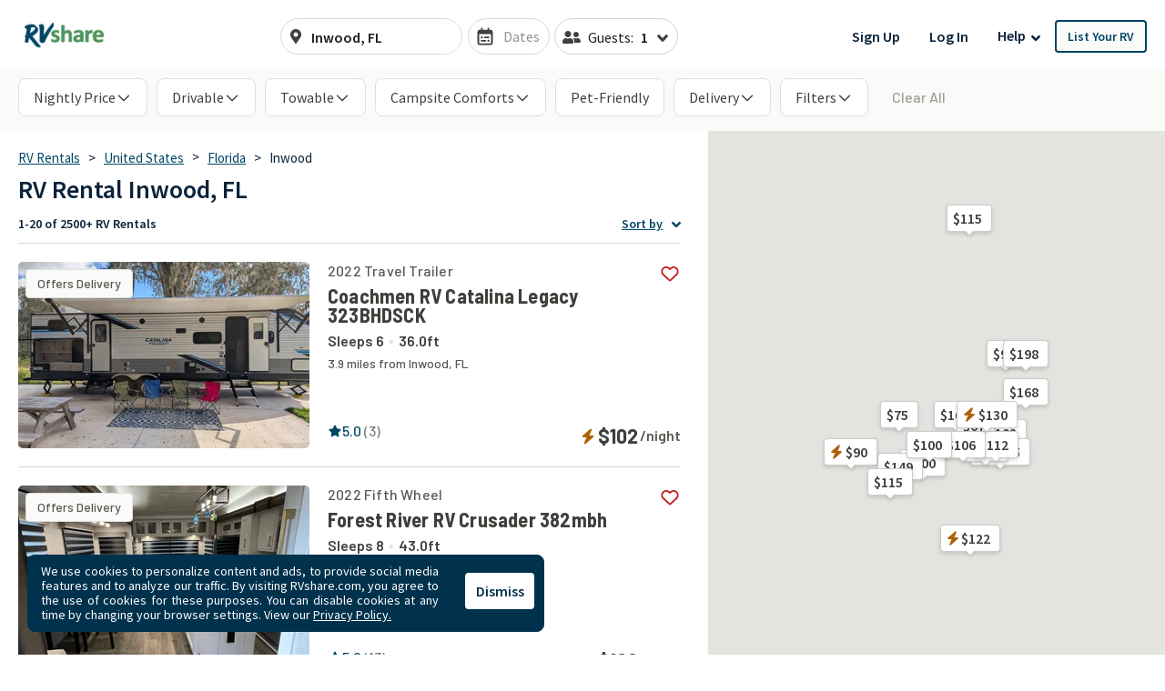

--- FILE ---
content_type: text/javascript
request_url: https://maps.googleapis.com/maps-api-v3/api/js/63/5d-beta/overlay.js
body_size: 502
content:
google.maps.__gjsload__('overlay', function(_){var xAa=function(){},kI=function(a){a.VB=a.VB||new xAa;return a.VB},yAa=function(a){this.Eg=new _.Bq(()=>{const b=a.VB;if(a.getPanes()){if(a.getProjection()){if(!b.Gg&&a.onAdd)a.onAdd();b.Gg=!0;a.draw()}}else{if(b.Gg)if(a.onRemove)a.onRemove();else a.remove();b.Gg=!1}},0)},AAa=function(a,b){const c=kI(a);let d=c.Fg;d||(d=c.Fg=new yAa(a));_.Lb(c.Eg||[],_.Cn);var e=c.Hg=c.Hg||new _.Dpa;const f=b.__gm;e.bindTo("zoom",f);e.bindTo("offset",f);e.bindTo("center",f,"projectionCenterQ");e.bindTo("projection",
b);e.bindTo("projectionTopLeft",f);e=c.Jg=c.Jg||new zAa(e);e.bindTo("zoom",f);e.bindTo("offset",f);e.bindTo("projection",b);e.bindTo("projectionTopLeft",f);a.bindTo("projection",e,"outProjection");a.bindTo("panes",f);e=()=>_.Cq(d.Eg);c.Eg=[_.An(a,"panes_changed",e),_.An(f,"zoom_changed",e),_.An(f,"offset_changed",e),_.An(b,"projection_changed",e),_.An(f,"projectioncenterq_changed",e)];_.Cq(d.Eg);b instanceof _.io?_.O(b,148440):b instanceof _.Uo&&_.O(b,181451)},BAa=function(a){const b=kI(a);var c=
b.Hg;c&&c.unbindAll();(c=b.Jg)&&c.unbindAll();a.unbindAll();a.set("panes",null);a.set("projection",null);b.Eg&&b.Eg.forEach(d=>{_.Cn(d)});b.Eg=null;b.Fg&&(_.Dq(b.Fg.Eg),b.Fg=null)},GAa=function(a){if(a){var b=a.getMap();if(CAa(a)!==b&&b&&b instanceof _.io){const c=b.__gm;c.overlayLayer?a.__gmop=new DAa(b,a,c.overlayLayer):c.Fg.then(({dh:d})=>{const e=new EAa(b,d);d.Oi(e);c.overlayLayer=e;FAa(a);GAa(a)})}}},FAa=function(a){if(a){var b=a.__gmop;b&&(a.__gmop=null,b.overlay.unbindAll(),b.overlay.set("panes",
null),b.overlay.set("projection",null),b.overlayLayer.Do(b),b.Eg&&(b.Eg=!1,b.overlay.onRemove?b.overlay.onRemove():b.overlay.remove()))}},CAa=function(a){return(a=a.__gmop)?a.map:null},HAa=function(a,b){a.overlay.get("projection")!==b&&(a.overlay.bindTo("panes",a.map.__gm),a.overlay.set("projection",b))},zAa=class extends _.Tn{constructor(a){super();this.projection=a}changed(a){a!=="outProjection"&&(a=!!(this.get("offset")&&this.get("projectionTopLeft")&&this.get("projection")&&_.qm(this.get("zoom"))),
a===!this.get("outProjection")&&this.set("outProjection",a?this.projection:null))}};_.Na(yAa,_.Tn);var DAa=class{constructor(a,b,c){this.map=a;this.overlay=b;this.overlayLayer=c;this.Eg=!1;_.kq(this.map,"Ox");_.O(this.map,148440);c.Wn(this)}draw(){this.Eg||(this.Eg=!0,this.overlay.onAdd&&this.overlay.onAdd());this.overlay.draw&&this.overlay.draw()}},EAa=class{constructor(a,b){this.map=a;this.dh=b;this.Eg=null;this.Fg=[]}dispose(){}Gh(a,b,c,d,e,f,g,h){const k=this.Eg=this.Eg||new _.QB(this.map,this.dh,()=>{});k.Gh(a,b,c,d,e,f,g,h);for(const m of this.Fg)HAa(m,k),m.draw()}Wn(a){this.Fg.push(a);this.Eg&&
HAa(a,this.Eg);this.dh.refresh()}Do(a){_.Sb(this.Fg,a)}};_.Nl("overlay",{RD:function(a){if(a){BAa(a);delete kI(a).Ig;FAa(a);var b=a.getMap();b&&(b instanceof _.io?GAa(a):a&&(b=a.getMap(),(kI(a).Ig||null)!==b&&(b&&AAa(a,b),kI(a).Ig=b)))}},preventMapHitsFrom:a=>{_.ry(a,{Kk:({event:b})=>{_.hx(b.Eg)},Lk:b=>{_.cy(b)},er:b=>{_.dy(b)},Pl:b=>{_.dy(b)},dl:b=>{_.ey(b)}}).wr(!0)},preventMapHitsAndGesturesFrom:a=>{a.addEventListener("click",_.yn);a.addEventListener("contextmenu",_.yn);a.addEventListener("dblclick",_.yn);a.addEventListener("mousedown",_.yn);a.addEventListener("mousemove",
_.yn);a.addEventListener("MSPointerDown",_.yn);a.addEventListener("pointerdown",_.yn);a.addEventListener("touchstart",_.yn);a.addEventListener("wheel",_.yn)}});});


--- FILE ---
content_type: application/javascript
request_url: https://rvshare.com/assets/js/search-3cbc3286b81c6606d8f4.chunk.js
body_size: 225457
content:
/*! For license information please see search-3cbc3286b81c6606d8f4.chunk.js.LICENSE.txt */
(window.__LOADABLE_LOADED_CHUNKS__=window.__LOADABLE_LOADED_CHUNKS__||[]).push([[83,2],{10:function(e,t,n){"use strict";var r=n(6);function o(e,t){var n=Object.keys(e);if(Object.getOwnPropertySymbols){var r=Object.getOwnPropertySymbols(e);t&&(r=r.filter((function(t){return Object.getOwnPropertyDescriptor(e,t).enumerable}))),n.push.apply(n,r)}return n}function a(e){for(var t=1;t<arguments.length;t++){var n=null!=arguments[t]?arguments[t]:{};t%2?o(Object(n),!0).forEach((function(t){i(e,t,n[t])})):Object.getOwnPropertyDescriptors?Object.defineProperties(e,Object.getOwnPropertyDescriptors(n)):o(Object(n)).forEach((function(t){Object.defineProperty(e,t,Object.getOwnPropertyDescriptor(n,t))}))}return e}function i(e,t,n){var r;return(t="symbol"==typeof(r=function(e,t){if("object"!=typeof e||!e)return e;var n=e[Symbol.toPrimitive];if(void 0!==n){var r=n.call(e,t);if("object"!=typeof r)return r;throw new TypeError("@@toPrimitive must return a primitive value.")}return String(e)}(t,"string"))?r:String(r))in e?Object.defineProperty(e,t,{value:n,enumerable:!0,configurable:!0,writable:!0}):e[t]=n,e}var l=function(e,t){var n,o=arguments.length>2&&void 0!==arguments[2]?arguments[2]:{},i=(n=Object(r.b)().currentUser)?n.id||n.user_id||void 0:null,l=i?a(a({},o),{},{userId:i}):a({},o);if("page"===e){var c=document,u=c.referrer,s=c.title,f=c.location,d=f.search;l=a({name:t,path:f.pathname,referrer:u,search:d,title:s,url:f.href,event:"Viewed ".concat(t," Page")},l)}else"track"===e&&(l=a({event:t},l));return window.dataLayer.push(a({gtm:!0},l))},c=n(13),u=n(25),s=n.n(u),f=["newRenterId"];function d(e,t){if(null==e)return{};var n,r,o=function(e,t){if(null==e)return{};var n,r,o={},a=Object.keys(e);for(r=0;r<a.length;r++)n=a[r],t.indexOf(n)>=0||(o[n]=e[n]);return o}(e,t);if(Object.getOwnPropertySymbols){var a=Object.getOwnPropertySymbols(e);for(r=0;r<a.length;r++)n=a[r],t.indexOf(n)>=0||Object.prototype.propertyIsEnumerable.call(e,n)&&(o[n]=e[n])}return o}function p(e,t){var n=Object.keys(e);if(Object.getOwnPropertySymbols){var r=Object.getOwnPropertySymbols(e);t&&(r=r.filter((function(t){return Object.getOwnPropertyDescriptor(e,t).enumerable}))),n.push.apply(n,r)}return n}function m(e){for(var t=1;t<arguments.length;t++){var n=null!=arguments[t]?arguments[t]:{};t%2?p(Object(n),!0).forEach((function(t){h(e,t,n[t])})):Object.getOwnPropertyDescriptors?Object.defineProperties(e,Object.getOwnPropertyDescriptors(n)):p(Object(n)).forEach((function(t){Object.defineProperty(e,t,Object.getOwnPropertyDescriptor(n,t))}))}return e}function h(e,t,n){var r;return(t="symbol"==typeof(r=function(e,t){if("object"!=typeof e||!e)return e;var n=e[Symbol.toPrimitive];if(void 0!==n){var r=n.call(e,t);if("object"!=typeof r)return r;throw new TypeError("@@toPrimitive must return a primitive value.")}return String(e)}(t,"string"))?r:String(r))in e?Object.defineProperty(e,t,{value:n,enumerable:!0,configurable:!0,writable:!0}):e[t]=n,e}var g=function(e){var t=e.currentUser;return t?t.group_description:"Not Logged In"},y=function(e){var t=e.currentUser;return t?t.id||t.user_id||void 0:null},b=function(e){for(var t=arguments.length,n=new Array(t>1?t-1:0),r=1;r<t;r++)n[r-1]=arguments[r];try{var o;return 0!==(null===(a=window)||void 0===a||null===(i=a.analytics)||void 0===i?void 0:i.length)||null!==(l=window)&&void 0!==l&&null!==(u=l.analytics)&&void 0!==u&&u._cdn||"1"!==(null===(s=window)||void 0===s||null===(f=s.sessionStorage)||void 0===f?void 0:f.getItem("pageviewsSession"))||(Object(c.b)().post("/v1/log-segment-disabled").catch((function(e){console.error(e)})),console.warn("Segment SDK failed to load.")),(o=window.analytics)[e].apply(o,n)}catch(t){console.warn("analytics.".concat(e),n)}var a,i,l,u,s,f;return null},v=function(e){for(var t,n,o,a,i,l,c,u,p,v,w,O,C=window.innerWidth,j=window.innerHeight,S=null===(t=window.mixpanel)||void 0===t||null===(n=t.persistence)||void 0===n||null===(o=n.props)||void 0===o?void 0:o.$initial_referrer,E=null===(a=window.mixpanel)||void 0===a||null===(i=a.persistence)||void 0===i||null===(l=i.props)||void 0===l?void 0:l.$initial_referring_domain,x=null===(c=window.mixpanel)||void 0===c||null===(u=c.persistence)||void 0===u||null===(p=u.props)||void 0===p?void 0:p.$search_engine,k=arguments.length,_=new Array(k>1?k-1:0),P=1;P<k;P++)_[P-1]=arguments[P];var I,L={userId:(null===(v=_[1])||void 0===v?void 0:v.userId)||(null===(w=_[1])||void 0===w?void 0:w.newRenterId)||y(Object(r.b)()),eventUserType:(null===(O=_[1])||void 0===O?void 0:O.eventUserType)||g(Object(r.b)()),"Screen Width":C,"Screen Height":j,"Initial Referrer":S,"Initial Referring Domain":E,"Search Engine":x};try{switch(e){case"trackFacebook":return(I="Facebook Pixel",function(e,t,n){return b("track",e,t,m(m({},n),{},{integrations:h({All:!1},I,!0)}))}).apply(void 0,_);case"logout":return window.analytics.reset(),void window.analytics.ready((function(){window.mixpanel.cookie.clear()}));default:var T=function(e){try{return!!s.a.get(e)&&s.a.get(e)}catch(e){return console.error(e),!1}}("cookies_dismissed"),R=m(m(m({},_[1]),L),{},{cookiebannerDismissed:T}),A=(R.newRenterId,d(R,f));return b(e,_[0],A,_[2])}}catch(t){var D;(D=console).warn.apply(D,["analytics.".concat(e)].concat(_))}return null};function w(e,t){return function(e){if(Array.isArray(e))return e}(e)||function(e,t){var n=null==e?null:"undefined"!=typeof Symbol&&e[Symbol.iterator]||e["@@iterator"];if(null!=n){var r,o,a,i,l=[],c=!0,u=!1;try{if(a=(n=n.call(e)).next,0===t){if(Object(n)!==n)return;c=!1}else for(;!(c=(r=a.call(n)).done)&&(l.push(r.value),l.length!==t);c=!0);}catch(e){u=!0,o=e}finally{try{if(!c&&null!=n.return&&(i=n.return(),Object(i)!==i))return}finally{if(u)throw o}}return l}}(e,t)||function(e,t){if(e){if("string"==typeof e)return O(e,t);var n=Object.prototype.toString.call(e).slice(8,-1);return"Object"===n&&e.constructor&&(n=e.constructor.name),"Map"===n||"Set"===n?Array.from(e):"Arguments"===n||/^(?:Ui|I)nt(?:8|16|32)(?:Clamped)?Array$/.test(n)?O(e,t):void 0}}(e,t)||function(){throw new TypeError("Invalid attempt to destructure non-iterable instance.\nIn order to be iterable, non-array objects must have a [Symbol.iterator]() method.")}()}function O(e,t){(null==t||t>e.length)&&(t=e.length);for(var n=0,r=new Array(t);n<t;n++)r[n]=e[n];return r}var C={rvsIntegrations:{all:!0}},j=function(e){return function(){for(var t=arguments.length,n=new Array(t),r=0;r<t;r++)n[r]=arguments[r];try{var o=n.findIndex((function(e){return!!e&&e.rvsIntegrations})),a=(w(o>=0?n.splice(o,1):[],1)[0]||C).rvsIntegrations,i=void 0===a?{}:a,c=i.all,u=i.gtm,s=i.segment;(c||u)&&l.apply(void 0,[e].concat(n)),(c||s)&&v.apply(void 0,[e].concat(n))}catch(t){console.warn("analytics.".concat(e),n)}}};t.a={identify:j("identify"),track:j("track"),trackFacebook:j("trackFacebook"),trackLink:j("trackLink"),trackForm:j("trackForm"),page:j("page"),logout:j("logout")}},100:function(e,t,n){"use strict";n.d(t,"a",(function(){return g}));var r=n(0),o=n.n(r),a=n(2),i=n.n(a),l=n(52),c=n.n(l),u=n(90),s=n(91);function f(e,t){var n=Object.keys(e);if(Object.getOwnPropertySymbols){var r=Object.getOwnPropertySymbols(e);t&&(r=r.filter((function(t){return Object.getOwnPropertyDescriptor(e,t).enumerable}))),n.push.apply(n,r)}return n}function d(e,t,n){var r;return(t="symbol"==typeof(r=function(e,t){if("object"!=typeof e||!e)return e;var n=e[Symbol.toPrimitive];if(void 0!==n){var r=n.call(e,t);if("object"!=typeof r)return r;throw new TypeError("@@toPrimitive must return a primitive value.")}return String(e)}(t,"string"))?r:String(r))in e?Object.defineProperty(e,t,{value:n,enumerable:!0,configurable:!0,writable:!0}):e[t]=n,e}var p=n(134),m=n(135),h=function(e,t,n){return e.includes("ctfassets")?{src:e,srcSet:e}:u.a(e,{width:t.width,height:t.height,crop:"cover",gravity:n?"face":"center"})||{}};function g(e){var t=e.zoomed,n=e.options,r=e.userType,a=e.fileName,i=e.lazyLoad,l=c()({circle:!t},n.className,e.className),u=function(e){for(var t=1;t<arguments.length;t++){var n=null!=arguments[t]?arguments[t]:{};t%2?f(Object(n),!0).forEach((function(t){d(e,t,n[t])})):Object.getOwnPropertyDescriptors?Object.defineProperties(e,Object.getOwnPropertyDescriptors(n)):f(Object(n)).forEach((function(t){Object.defineProperty(e,t,Object.getOwnPropertyDescriptor(n,t))}))}return e}({alt:n.alt||"",className:l,"data-id":"user-photo","data-name":n.dataName,width:n.width,height:n.height,style:{width:"".concat(n.width,"px"),height:"".concat(n.height,"px")}},function(e,t,n,r){return t?h(t,n,r):5===e?{src:p}:{src:m}}(r,a,n,t));return i?o.a.createElement(s.a,u):o.a.createElement("img",u)}g.propTypes={className:i.a.string,fileName:i.a.string,userType:i.a.number,zoomed:i.a.bool,lazyLoad:i.a.bool,options:i.a.shape({alt:i.a.string,height:i.a.number,width:i.a.number,className:i.a.string,dataName:i.a.string})},g.defaultProps={className:"",userType:null,fileName:null,zoomed:!1,lazyLoad:!1,options:{alt:"",height:29,width:29,className:"",dataName:null}}},101:function(e,t,n){e.exports=n.p+"media/images/logo_primary@2x-c99214cdc6ba115a76d2c2a76c6f08e1.png"},102:function(e,t,n){"use strict";n.d(t,"a",(function(){return u})),n(232),n(233),n(234),n(235),n(236),n(237),n(238),n(239),n(240),n(241),n(242),n(243),n(244),n(245),n(246),n(247),n(248),n(249),n(250),n(251),n(252),n(253),n(254),n(255),n(256),n(257),n(258),n(259),n(227),n(260),n(261),n(262),n(263),n(264),n(265),n(266),n(267),n(268),n(269),n(270),n(271),n(272),n(273),n(274),n(275),n(276),n(277),n(278),n(279),n(280),n(281),n(282),n(283),n(284),n(285),n(286),n(287),n(288),n(289),n(290),n(291),n(292),n(293),n(294),n(295),n(296),n(297),n(298),n(299),n(300),n(301),n(302),n(303),n(304),n(305),n(306),n(307),n(308),n(309),n(310),n(311),n(312),n(313),n(314),n(315),n(316),n(317),n(318),n(319),n(320),n(321),n(322),n(323),n(324),n(325),n(326),n(327),n(328),n(329),n(330),n(331),n(332),n(333),n(334),n(335),n(336),n(337),n(338),n(339),n(340),n(341),n(342),n(343),n(344),n(345),n(346),n(347),n(348),n(349),n(350),n(351),n(352),n(353),n(354),n(355),n(356),n(357),n(358),n(359),n(360),n(230),n(361),n(362),n(363),n(364),n(365),n(366),n(367),n(231),n(368),n(369),n(370),n(371),n(372),n(373),n(374),n(375),n(376),n(377),n(378),n(379),n(380),n(381),n(382),n(383),n(384),n(385),n(386),n(387),n(388),n(389),n(390),n(391),n(392),n(393),n(394),n(395),n(396),n(397),n(398),n(399),n(400),n(401),n(402),n(403),n(404),n(405),n(406),n(407),n(408),n(409),n(410),n(411),n(412),n(413),n(414),n(415),n(416),n(417),n(418),n(419),n(420),n(421),n(422),n(423),n(424),n(425),n(426),n(427),n(428),n(429),n(430),n(431),n(432),n(433),n(434),n(435),n(436),n(437),n(438),n(439),n(440),n(441);var r=n(74),o=n(31),a=n(6),i=n(26),l=n(82),c=n(35),u=function(){var e,t,u,s,f,d,p,m;t=(e=Object(a.b)("env")).rack_env,u=e.datadog_app_id,s=e.datadog_client_token,f=e.datadog_rum_sample_rate,d=e.datadog_replay_sample_rate,p=e.datadog_browser_sample_rate,m=e.datadog_enable_session_replay,r.a.init({applicationId:u,clientToken:s,site:"datadoghq.com",service:"marketplace",env:t,version:t,sessionSampleRate:f||20,sessionReplaySampleRate:d||0,trackResources:!0,trackLongTasks:!0,trackUserInteractions:!0,defaultPrivacyLevel:"mask-user-input",enableExperimentalFeatures:["feature_flags","clickmap"],allowedTracingUrls:["https://api.rvshare.com"],startSessionReplayRecordingManually:!0}),m&&r.a.startSessionReplayRecording(),o.a.init({clientToken:s,site:"datadoghq.com",service:"marketplace",env:t,version:t,forwardErrorsToLogs:!1,sessionSampleRate:p||20});var h=function(e,t){return"string"!=typeof e?[]:e.split(t)};Object(l.b)({env:Object(a.b)("env.rack_env"),enabled:Object(c.b)("performanceLogging.enabled",c.a),enabledPaths:h(Object(a.b)("env.performanceLogging.paths"),"\n"),badINPThresholdMs:Object(a.b)("env.performanceLogging.thresholdMs",Object(c.c)(200)),events:h(Object(a.b)("env.performanceLogging.events"),",")}),Object(i.a)((function(){return Promise.resolve().then(n.bind(null,195)).then((function(e){var t=e.default;return Object(a.c)("EnsureAuth",t)}))})),Object(i.a)((function(){return Promise.resolve().then(n.bind(null,190)).then((function(e){var t=e.default;return Object(a.c)("Login",t)}))})),Object(i.a)((function(){return Promise.resolve().then(n.bind(null,196)).then((function(e){var t=e.default;return Object(a.c)("Register",t)}))})),Object(i.a)((function(){return Promise.resolve().then(n.bind(null,123)).then((function(e){var t=e.default;return Object(a.e)("GlobalHeader",t)}))})),Object(i.a)((function(){return Promise.resolve().then(n.bind(null,136)).then((function(e){var t=e.default;return Object(a.e)("NewFooter",t)}))})),Object(i.a)((function(){return Promise.resolve().then(n.bind(null,191)).then((function(e){var t=e.default;return Object(a.e)("ModalRoot",t)}))})),Object(i.a)((function(){return Promise.resolve().then(n.bind(null,192)).then((function(e){var t=e.default;return Object(a.e)("CookieBanner",t)}))})),Object(i.a)((function(){return Promise.resolve().then(n.bind(null,193)).then((function(e){var t=e.default;return Object(a.e)("InbentaChat",t)}))})),Object(i.a)((function(){return Promise.resolve().then(n.bind(null,194)).then((function(e){return(0,e.default)(Object(a.b)())}))})),function(){var e=Object(a.b)("env.rack_env"),t="test"===e;if(t||"development"===e){if(t&&!Object(a.b)("hypernova_running"))throw new Error("Hypernova is not running.");var n=Array.from(document.querySelectorAll('meta[id*="hypernova-error-"]'));if(0!==n.length){var r=n.map((function(e){return JSON.parse(e.content)}));if(r.forEach((function(e){console.error("[hypernova] There was an error rendering the ".concat(e.component," component:\n").concat(e.error.stack.join("\n")))})),t)throw new Error("The following components failed to render with Hypernova: ".concat(r.map((function(e){return e.component})).join(", "),". See console for details."));if(document.getElementById("dev-hypernovaErrors")){var o=document.createElement("span");o.style="cursor: help; font-family: emoji; font-size: 0.75rem;",o.title="There were errors rendering the following components:\n".concat(r.map((function(e){return"- ".concat(e.component)})).join("\n"),"\n")+"Check the console for more information.",o.innerText="⚠️",document.getElementById("dev-hypernovaErrors").replaceChildren(o)}}}}()}},103:function(e,t,n){"use strict";n.d(t,"a",(function(){return b}));var r=n(0),o=n.n(r),a=n(15),i=n(1),l=n(22),c=n.n(l),u=n(12),s=n(21),f=["children","label","onChange"],d=["value"];function p(){return(p=Object.assign?Object.assign.bind():function(e){for(var t=1;t<arguments.length;t++){var n=arguments[t];for(var r in n)Object.prototype.hasOwnProperty.call(n,r)&&(e[r]=n[r])}return e}).apply(this,arguments)}function m(e,t){if(null==e)return{};var n,r,o=function(e,t){if(null==e)return{};var n,r,o={},a=Object.keys(e);for(r=0;r<a.length;r++)n=a[r],t.indexOf(n)>=0||(o[n]=e[n]);return o}(e,t);if(Object.getOwnPropertySymbols){var a=Object.getOwnPropertySymbols(e);for(r=0;r<a.length;r++)n=a[r],t.indexOf(n)>=0||Object.prototype.propertyIsEnumerable.call(e,n)&&(o[n]=e[n])}return o}var h=i.default.input.withConfig({displayName:"CheckboxField__Input",componentId:"sc-1ch15j6-0"})(["margin-right:4px;"]),g=Object(i.default)(s.b).withConfig({displayName:"CheckboxField__CheckboxError",componentId:"sc-1ch15j6-1"})(["margin-left:20px;"]),y=function(e){return function(t){if(e&&!t)return"Required"}};function b(e){var t=e.children,n=e.label,r=e.onChange,i=m(e,f);return o.a.createElement(a.Field,{name:e.name,validate:y(e.required),render:function(a){var l=a.field,s=l.value,f=m(l,d),y=a.form,b=y.touched,v=y.errors,w=y.setFieldTouched,O=!(!c()(b,f.name)||!c()(v,f.name)),C=o.a.createElement(u.a,{isOpen:O},o.a.createElement(g,null,c()(v,f.name))),j=o.a.createElement(h,p({},f,{onChange:function(){w(f.name),f.onChange.apply(f,arguments),r&&r.apply(void 0,arguments)},checked:s||!1,type:"checkbox"},i));return t||n?o.a.createElement(o.a.Fragment,null,o.a.createElement("label",{htmlFor:e.id},j," ",t||n),C):o.a.createElement(o.a.Fragment,null,j,C)}})}},104:function(e,t,n){"use strict";n.d(t,"a",(function(){return l}));var r=n(0),o=n(32);function a(e,t){return function(e){if(Array.isArray(e))return e}(e)||function(e,t){var n=null==e?null:"undefined"!=typeof Symbol&&e[Symbol.iterator]||e["@@iterator"];if(null!=n){var r,o,a,i,l=[],c=!0,u=!1;try{if(a=(n=n.call(e)).next,0===t){if(Object(n)!==n)return;c=!1}else for(;!(c=(r=a.call(n)).done)&&(l.push(r.value),l.length!==t);c=!0);}catch(e){u=!0,o=e}finally{try{if(!c&&null!=n.return&&(i=n.return(),Object(i)!==i))return}finally{if(u)throw o}}return l}}(e,t)||function(e,t){if(e){if("string"==typeof e)return i(e,t);var n=Object.prototype.toString.call(e).slice(8,-1);return"Object"===n&&e.constructor&&(n=e.constructor.name),"Map"===n||"Set"===n?Array.from(e):"Arguments"===n||/^(?:Ui|I)nt(?:8|16|32)(?:Clamped)?Array$/.test(n)?i(e,t):void 0}}(e,t)||function(){throw new TypeError("Invalid attempt to destructure non-iterable instance.\nIn order to be iterable, non-array objects must have a [Symbol.iterator]() method.")}()}function i(e,t){(null==t||t>e.length)&&(t=e.length);for(var n=0,r=new Array(t);n<t;n++)r[n]=e[n];return r}function l(e,t){var n=a(Object(r.useState)((function(){try{var n,r;return o.b&&null!==(n=window)&&void 0!==n&&null!==(r=n.localStorage)&&void 0!==r&&r.hasOwnProperty(e)?JSON.parse(window.localStorage.getItem(e)):t}catch(e){return console.error(e),t}})),2),i=n[0],l=n[1];return[i,Object(r.useCallback)((function(t){try{l((function(n){var r=t instanceof Function?t(n):t;return window.localStorage.setItem(e,JSON.stringify(r)),r}))}catch(e){console.error(e)}}),[l,e])]}},105:function(e,t,n){"use strict";var r=n(0),o=n.n(r),a=n(6),i=n(32);function l(e,t){return function(e){if(Array.isArray(e))return e}(e)||function(e,t){var n=null==e?null:"undefined"!=typeof Symbol&&e[Symbol.iterator]||e["@@iterator"];if(null!=n){var r,o,a,i,l=[],c=!0,u=!1;try{if(a=(n=n.call(e)).next,0===t){if(Object(n)!==n)return;c=!1}else for(;!(c=(r=a.call(n)).done)&&(l.push(r.value),l.length!==t);c=!0);}catch(e){u=!0,o=e}finally{try{if(!c&&null!=n.return&&(i=n.return(),Object(i)!==i))return}finally{if(u)throw o}}return l}}(e,t)||function(e,t){if(e){if("string"==typeof e)return c(e,t);var n=Object.prototype.toString.call(e).slice(8,-1);return"Object"===n&&e.constructor&&(n=e.constructor.name),"Map"===n||"Set"===n?Array.from(e):"Arguments"===n||/^(?:Ui|I)nt(?:8|16|32)(?:Clamped)?Array$/.test(n)?c(e,t):void 0}}(e,t)||function(){throw new TypeError("Invalid attempt to destructure non-iterable instance.\nIn order to be iterable, non-array objects must have a [Symbol.iterator]() method.")}()}function c(e,t){(null==t||t>e.length)&&(t=e.length);for(var n=0,r=new Array(t);n<t;n++)r[n]=e[n];return r}var u=o.a.forwardRef((function(e,t){var n=e.onSuccess,c=l(Object(r.useState)(0),2),u=c[0],s=c[1],f=Object(r.useRef)(!1),d=Object(r.useRef)();return Object(r.useEffect)((function(){if(i.b&&!f.current){if(!window.turnstile||!d.current){var e=setTimeout((function(){s((function(e){return e+1}))}),1e3);return function(){return clearTimeout(e)}}window.turnstile.render(d.current,{sitekey:Object(a.b)("env.cf_turnstile_site_key"),callback:function(e){n(e)}}),f.current=!0}}),[u]),o.a.createElement("div",{"data-size":"flexible",ref:function(e){d.current=e,t&&(t.current=e)}})}));t.a=u},106:function(e,t,n){"use strict";n.d(t,"b",(function(){return i})),n.d(t,"a",(function(){return c}));var r=n(13),o=n(229),a=n(81),i=function(){window.location.replace("/dashboard")},l=function(e){var t=arguments.length>1&&void 0!==arguments[1]?arguments[1]:"";window.location.replace("/dashboard/list-your-rv/".concat(e||"_").concat(t))};function c(e){var t=arguments.length>1&&void 0!==arguments[1]?arguments[1]:"";return Object(r.a)().get("/v1/users/".concat(e,"/rvs")).then((function(e){var n=e.data.data||[];if(!n.length)return l();if(n.some((function(e){return"active"===e.attributes.status})))return i();var r=n.filter((function(e){return"incomplete"===e.attributes.status}));if(r.length){var c=r.sort((function(e,t){return Object(o.a)(Object(a.a)(t.attributes.updated),Object(a.a)(e.attributes.updated))}))[0];return l(c.id,t)}return i()}))}},107:function(e,t,n){e.exports=n.p+"media/images/bbb-logo-a0f0976102cdc3b142ff6175f88f4aaf.png"},1076:function(e,t,n){e.exports=n.p+"media/images/search/campfire-van-a99bd68e0abe3fc086df78cf18ca24a9.svg"},108:function(e,t,n){"use strict";var r=n(0),o="user_id";t.a=function(){var e=arguments.length>0&&void 0!==arguments[0]?arguments[0]:null;Object(r.useEffect)((function(){if(e){var t=localStorage.getItem(o);(t&&t!=e||!t)&&localStorage.setItem(o,e)}}),[e])}},109:function(e,t,n){"use strict";var r=n(63);t.a=function(){return Object(r.b)().search.includes("mobile_app=true")}},1116:function(e,t,n){e.exports=n.p+"media/images/valueprop-globe-6bfe88c5c8eb24c3e1aae8266fc92917.svg"},1117:function(e,t,n){e.exports=n.p+"media/images/valueprop-lock-554cd6a7e11a2506a937b5c0072674d0.svg"},1118:function(e,t,n){e.exports=n.p+"media/images/valueprop-rv-67bb65888015ddb5cff22a49f0d09084.svg"},112:function(e,t,n){"use strict";n.d(t,"b",(function(){return f})),n.d(t,"c",(function(){return p})),n.d(t,"a",(function(){return g})),n.d(t,"i",(function(){return w})),n.d(t,"e",(function(){return O})),n.d(t,"h",(function(){return C})),n.d(t,"d",(function(){return j})),n.d(t,"f",(function(){return S})),n.d(t,"j",(function(){return E})),n.d(t,"g",(function(){return x})),n(220);var r=n(25),o=n.n(r),a=(n(601),n(33),n(92)),i=n(40);function l(e,t){var n=Object.keys(e);if(Object.getOwnPropertySymbols){var r=Object.getOwnPropertySymbols(e);t&&(r=r.filter((function(t){return Object.getOwnPropertyDescriptor(e,t).enumerable}))),n.push.apply(n,r)}return n}function c(e){for(var t=1;t<arguments.length;t++){var n=null!=arguments[t]?arguments[t]:{};t%2?l(Object(n),!0).forEach((function(t){u(e,t,n[t])})):Object.getOwnPropertyDescriptors?Object.defineProperties(e,Object.getOwnPropertyDescriptors(n)):l(Object(n)).forEach((function(t){Object.defineProperty(e,t,Object.getOwnPropertyDescriptor(n,t))}))}return e}function u(e,t,n){var r;return(t="symbol"==typeof(r=function(e,t){if("object"!=typeof e||!e)return e;var n=e[Symbol.toPrimitive];if(void 0!==n){var r=n.call(e,t);if("object"!=typeof r)return r;throw new TypeError("@@toPrimitive must return a primitive value.")}return String(e)}(t,"string"))?r:String(r))in e?Object.defineProperty(e,t,{value:n,enumerable:!0,configurable:!0,writable:!0}):e[t]=n,e}var s=["location","lat","lng","city","state"],f=function(e){var t=e||{},n=t.location,r=t.lat,o=t.lng;return!!(n||r&&o)},d=function(e){return!!e&&s.every((function(t){return!Object(a.a)(e[t])}))},p=function(e){var t=Object(i.f)(e)||{},n=t.startDate,r=t.endDate;return!(!n||!r||Object(i.c)(n))&&r.isAfter(n,"day")},m=function(e){return!(null==e||!e.lat||null==e||!e.lng)},h=function(e){return!(null==e||!e.location)},g=function(e,t){var n,r;return h(e)&&h(t)&&(r=t,(null===(n=e)||void 0===n?void 0:n.location)===(null==r?void 0:r.location))||m(e)&&m(t)&&function(e,t){return parseFloat(e.lat)===parseFloat(t.lat)&&parseFloat(e.lng)===parseFloat(t.lng)}(e,t)},y="rv-preferences",b=function(){var e=o.a.get(y);return e?JSON.parse(e):null},v=function(e){o.a.set(y,function(e){if(e){var t=c({},e);return e.destination&&(t.destination=f(e.destination)?e.destination:void 0),e.travelDates&&(t.travelDates=p(e.travelDates)?{startDate:Object(i.h)(e.travelDates.startDate),endDate:Object(i.h)(e.travelDates.endDate)}:void 0),t}}(e),{expires:90})},w=function(e){e&&f(e)&&v(c(c({},b()),{},{destination:e}))},O=function(e){if(e&&f(e)){var t=(b()||{}).destination;t?function(e){return!d(e)&&f(e)}(t)&&d(e)&&g(t,e)&&w(e):w(e)}},C=function(e){var t=e.startDate,n=e.endDate;(p(e)||!t&&!n)&&v(c(c({},b()),{},{travelDates:e}))},j=function(e){if(e&&p(e)){var t=(b()||{}).travelDates;t&&p(t)||C(e)}},S=function(e){v(c(c({},b()),{},{numberOfTravelers:e||1}))},E=function(e,t){if(e&&t){var n=e.split(".").pop(),r=b(),o=c(c({},(null==r?void 0:r.towingVehicle)||{}),{},u({},n,t));v(c(c({},r||{}),{},{towingVehicle:o}))}},x=function(){var e=arguments.length>0&&void 0!==arguments[0]?arguments[0]:{};v(c(c({},b()||{}),{},{towingVehicle:e}))}},1136:function(e,t,n){"use strict";n.d(t,"a",(function(){return u}));var r=n(0),o=n(16),a=n.n(o);function i(e,t){return function(e){if(Array.isArray(e))return e}(e)||function(e,t){var n=null==e?null:"undefined"!=typeof Symbol&&e[Symbol.iterator]||e["@@iterator"];if(null!=n){var r,o,a,i,l=[],c=!0,u=!1;try{if(a=(n=n.call(e)).next,0===t){if(Object(n)!==n)return;c=!1}else for(;!(c=(r=a.call(n)).done)&&(l.push(r.value),l.length!==t);c=!0);}catch(e){u=!0,o=e}finally{try{if(!c&&null!=n.return&&(i=n.return(),Object(i)!==i))return}finally{if(u)throw o}}return l}}(e,t)||function(e,t){if(e){if("string"==typeof e)return l(e,t);var n=Object.prototype.toString.call(e).slice(8,-1);return"Object"===n&&e.constructor&&(n=e.constructor.name),"Map"===n||"Set"===n?Array.from(e):"Arguments"===n||/^(?:Ui|I)nt(?:8|16|32)(?:Clamped)?Array$/.test(n)?l(e,t):void 0}}(e,t)||function(){throw new TypeError("Invalid attempt to destructure non-iterable instance.\nIn order to be iterable, non-array objects must have a [Symbol.iterator]() method.")}()}function l(e,t){(null==t||t>e.length)&&(t=e.length);for(var n=0,r=new Array(t);n<t;n++)r[n]=e[n];return r}function c(){return{height:a.a?window.innerHeight:0,width:a.a?window.innerWidth:0}}function u(e){var t=Object(r.useRef)(null),n=i(Object(r.useState)(c()),2),o=n[0],l=n[1],u=Object(r.useCallback)((function(){t.current&&clearTimeout(t.current),t.current=setTimeout((function(){l(c())}),e)}),[e]);return Object(r.useEffect)((function(){if(a.a)return window.addEventListener("resize",u),function(){window.removeEventListener("resize",u)}}),[u]),o}},1137:function(e,t,n){"use strict";n.d(t,"a",(function(){return s}));var r=n(0),o=n.n(r),a={buckets:[{key:0,doc_count:0},{key:100,doc_count:0}]},i={buckets:[{key:0,doc_count:0},{key:24,doc_count:0}]},l={buckets:[{key:0,doc_count:0},{key:40,doc_count:0}]},c={buckets:[{key:0,doc_count:0},{key:100,doc_count:0}]},u={buckets:[{key:0,doc_count:0},{key:300,doc_count:0}]},s=Object(r.createContext)({});t.b=o.a.memo((function(e){var t=e.initialState,n=e.children,f=Object(r.useMemo)((function(){return function(e){return{freshWaterTankHistogram:e.freshWaterTankHistogram||a,generatorHistogram:e.generatorHistogram||i,lengthHistogram:e.lengthHistogram||l,nightlyMileageHistogram:e.nightlyMileageHistogram||c,nightlyRateHistogram:e.nightlyRateHistogram||u}}(t)}),[t]);return o.a.createElement(s.Provider,{value:f},n)}))},1138:function(e,t,n){"use strict";var r=n(2418);e.exports=function(e,t){return""===r(e,t)}},1139:function(e,t,n){"use strict";var r=n(0),o=n.n(r),a=n(2),i=n.n(a),l=n(15),c=n(1138),u=n.n(c);function s(e,t){for(var n=0;n<t.length;n++){var r=t[n];r.enumerable=r.enumerable||!1,r.configurable=!0,"value"in r&&(r.writable=!0),Object.defineProperty(e,f(r.key),r)}}function f(e){var t=function(e,t){if("object"!=typeof e||!e)return e;var n=e[Symbol.toPrimitive];if(void 0!==n){var r=n.call(e,t);if("object"!=typeof r)return r;throw new TypeError("@@toPrimitive must return a primitive value.")}return String(e)}(e,"string");return"symbol"==typeof t?t:String(t)}function d(e,t){return(d=Object.setPrototypeOf?Object.setPrototypeOf.bind():function(e,t){return e.__proto__=t,e})(e,t)}function p(e){var t=function(){try{var e=!Boolean.prototype.valueOf.call(Reflect.construct(Boolean,[],(function(){})))}catch(e){}return function(){return!!e}()}();return function(){var n,r=m(e);if(t){var o=m(this).constructor;n=Reflect.construct(r,arguments,o)}else n=r.apply(this,arguments);return function(e,t){if(t&&("object"==typeof t||"function"==typeof t))return t;if(void 0!==t)throw new TypeError("Derived constructors may only return object or undefined");return function(e){if(void 0===e)throw new ReferenceError("this hasn't been initialised - super() hasn't been called");return e}(e)}(this,n)}}function m(e){return(m=Object.setPrototypeOf?Object.getPrototypeOf.bind():function(e){return e.__proto__||Object.getPrototypeOf(e)})(e)}var h=function(e){!function(e,t){if("function"!=typeof t&&null!==t)throw new TypeError("Super expression must either be null or a function");e.prototype=Object.create(t&&t.prototype,{constructor:{value:e,writable:!0,configurable:!0}}),Object.defineProperty(e,"prototype",{writable:!1}),t&&d(e,t)}(o,e);var t,n,r=p(o);function o(){return function(e,t){if(!(e instanceof t))throw new TypeError("Cannot call a class as a function")}(this,o),r.apply(this,arguments)}return t=o,(n=[{key:"componentWillReceiveProps",value:function(e){var t=this.props.formik,n=e.formik;if(n.values!==t.values&&!u()(t.values,n.values)){var r={values:t.values,touched:t.touched,errors:t.errors,isSubmitting:t.isSubmitting},o={values:n.values,touched:n.touched,errors:n.errors,isSubmitting:n.isSubmitting},a=n;this.props.onChange(r,o,a)}}},{key:"render",value:function(){return null}}])&&s(t.prototype,n),Object.defineProperty(t,"prototype",{writable:!1}),o}(o.a.Component);h.propTypes={formik:i.a.shape({}).isRequired,onChange:i.a.func.isRequired},t.a=Object(l.connect)(h)},118:function(e,t,n){"use strict";n(631);var r=n(541),o=n.n(r);n.d(t,"a",(function(){return o.a}));var a=n(451);n.d(t,"e",(function(){return a.START_DATE})),n.d(t,"d",(function(){return a.END_DATE}));var i=n(537),l=n.n(i);n.d(t,"c",(function(){return l.a}));var c=n(536),u=n.n(c);n.d(t,"b",(function(){return u.a})),n(534),n(545)},12:function(e,t,n){"use strict";t.a=function(e){var t=e.isOpen,n=e.children;return t?n:null}},123:function(e,t,n){"use strict";n.r(t);var r=n(0),o=n.n(r),a=n(53),i=n(29),l=n(18),c=n(63),u=n(43),s=n(27),f=n(85),d=n.n(f),p=n(101),m=n.n(p),h=n(41),g=n(1),y=n(38),b=n(30),v=n(2),w=n.n(v),O=n(55),C=g.default.li.withConfig({displayName:"LoginRegisterListItems__Li",componentId:"sc-1jevtz9-0"})(["display:inline-block;margin-bottom:0;"]),j=g.default.li.withConfig({displayName:"LoginRegisterListItems__LiMobile",componentId:"sc-1jevtz9-1"})(["width:100%;text-align:left;font-weight:normal;padding:12px 34px;button{font-weight:400;padding:0;}"]);function S(e){var t=e.openRegisterModal,n=e.openLoginModal,r=e.isMobileNav,a=void 0!==r&&r?j:C;return o.a.createElement(o.a.Fragment,null,o.a.createElement(a,null,o.a.createElement(O.a,{variant:"link","data-event-category":"Global Element","data-event-action":"Register","data-event-label":"Top Navigation",id:"registration-modal-trigger",onClick:t,"data-testid":"registration-modal-trigger"},"Sign Up")),o.a.createElement(a,null,o.a.createElement(O.a,{variant:"link","data-event-category":"Global Element","data-event-action":"Log In","data-event-label":"Top Navigation",id:"login-modal-trigger",onClick:n,"data-testid":"login-modal-trigger"},"Log In")))}S.propTypes={openRegisterModal:w.a.func.isRequired,openLoginModal:w.a.func.isRequired};var E,x=S,k=n(4);function _(){return(_=Object.assign?Object.assign.bind():function(e){for(var t=1;t<arguments.length;t++){var n=arguments[t];for(var r in n)Object.prototype.hasOwnProperty.call(n,r)&&(e[r]=n[r])}return e}).apply(this,arguments)}var P,I,L,T=Object(g.default)(k.b).withConfig({displayName:"RVButtons__Button",componentId:"sc-1fmt16q-0"})(["font-size:0.875rem;width:100%;text-align:left;font-weight:normal;padding:12px 34px;"," @media (min-width:1030px){padding:8px 12px;}"],(function(e){var t,n;return e.theme.large(E||(t=["\n    font-weight: bold;\n    padding: 8px 11px;\n    text-align: center;\n    width: auto;\n  "],n||(n=t.slice(0)),E=Object.freeze(Object.defineProperties(t,{raw:{value:Object.freeze(n)}}))))})),R=function(e){return o.a.createElement(T,_({href:"/rv-rental",variant:"blue",as:"a","data-id":"nav-links-find-rv","data-event-category":"Global Element","data-event-action":"Find an RV","data-event-label":"Top Navigation"},e),"Find an RV")},A=function(e){return o.a.createElement(T,_({href:"/list-your-rv",variant:"coreGreyBlueBorder",as:"a","data-id":"nav-links-list-rv","data-event-category":"Global Element","data-event-action":"List Your RV","data-event-label":"Top Navigation"},e),"List Your RV")};function D(e,t){return t||(t=e.slice(0)),Object.freeze(Object.defineProperties(e,{raw:{value:Object.freeze(t)}}))}var N=g.default.div.withConfig({displayName:"NavLinks__LinkInner",componentId:"sc-t3cqpw-0"})(["",""],(function(e){return e.theme.large(P||(P=D(["\n    font-size: 0.875rem;\n    font-weight: bold;\n    padding: 0 16px;\n  "])))})),M=g.default.ul.withConfig({displayName:"NavLinks__Ul",componentId:"sc-t3cqpw-1"})(["list-style-type:none;padding:0;margin:0;display:flex;flex-direction:column;align-items:center;& > li{white-space:nowrap;}",""],(function(e){return e.theme.large(I||(I=D(["\n    flex-direction: row;\n  "])))})),H=g.default.li.withConfig({displayName:"NavLinks__Li",componentId:"sc-t3cqpw-2"})(["display:inline-block;margin-bottom:0;"]),F=Object(g.default)(H).withConfig({displayName:"NavLinks__ListRvLi",componentId:"sc-t3cqpw-3"})(["order:-1;",""],(function(e){return e.theme.large(L||(L=D(["\n    order: 0;\n  "])))}));var B,V=Object(b.b)(o.a.memo((function(e){var t=e.isLoggedIn,n=e.currentUser,r=e.listRvButtonProps,a=e.showModal,i=e.hasSearchBar,l=e.children,c=void 0===l?"":l,u=!!t&&n.group_id===s.a.OWNER,f=!t||u;return o.a.createElement(M,null,!t&&o.a.createElement(x,{openRegisterModal:function(){return a("Register")},openLoginModal:function(){return a("Login")}}),t&&!i&&o.a.createElement(o.a.Fragment,null,o.a.createElement(H,null,o.a.createElement(y.a,{href:"/dashboard/favorites",variant:"dark","data-event-category":"Global Element","data-event-action":"Favorites","data-event-label":"Top Navigation"},o.a.createElement(N,null,"Favorites"))),!u&&o.a.createElement(H,null,o.a.createElement(y.a,{href:"/dashboard/trips",variant:"dark","data-event-category":"Global Element","data-event-action":"Trips","data-event-label":"Top Navigation","data-testid":"nav-trips"},o.a.createElement(N,null,"Trips"))),o.a.createElement(H,null,o.a.createElement(y.a,{href:"/dashboard/inbox/",variant:"dark","data-event-category":"Global Element","data-event-action":"Inbox","data-event-label":"Top Navigation"},o.a.createElement(N,null,"Inbox")))),c&&o.a.createElement(H,null,c),(!i||i&&!t)&&o.a.createElement(F,null,f?A(r):R(r)))}))),z=n(71),U=n(17),q=n(108),W=n(100),G=Object(g.default)(W.a).withConfig({displayName:"UserImageAndName__UserImage",componentId:"sc-wsek69-0"})(["vertical-align:middle;margin-right:7px;"]),Z=g.default.span.withConfig({displayName:"UserImageAndName__StyledWrapper",componentId:"sc-wsek69-1"})(["margin-right:8px;font-size:0.875rem;"]),$=g.default.span.withConfig({displayName:"UserImageAndName__UserFirstName",componentId:"sc-wsek69-2"})(["font-size:16px;",""],(function(e){var t,n;return e.theme.large(B||(t=["\n    font-size: 0.875rem;\n  "],n||(n=t.slice(0)),B=Object.freeze(Object.defineProperties(t,{raw:{value:Object.freeze(n)}}))))}));var K,Y,Q=o.a.memo((function(e){var t=e.currentUser,n=e.imageOptions;return o.a.createElement(Z,null,o.a.createElement(G,{fileName:t.photo,userType:parseInt(t.group_id,10),alt:"".concat(t.first_name,"'s account"),options:n}),o.a.createElement($,null,t.first_name))})),X=n(10);function J(e,t){return t||(t=e.slice(0)),Object.freeze(Object.defineProperties(e,{raw:{value:Object.freeze(t)}}))}var ee=g.default.ul.withConfig({displayName:"UserDropdown__Ul",componentId:"sc-i0ocrc-0"})(["list-style-type:none;padding:0;margin:0;"]),te=g.default.li.withConfig({displayName:"UserDropdown__Li",componentId:"sc-i0ocrc-1"})(["margin-bottom:0;"]),ne=Object(g.default)(y.a).withConfig({displayName:"UserDropdown__LinkStyled",componentId:"sc-i0ocrc-2"})(["padding:12px 34px;display:block;font-size:0.875rem;",""],(function(e){return e.theme.large(K||(K=J(["\n    padding: 12px 6px;\n  "])))})),re=g.default.div.withConfig({displayName:"UserDropdown__LinkInner",componentId:"sc-i0ocrc-3"})(["",""],(function(e){return e.theme.large(Y||(Y=J(["\n    padding-right: 35px;\n    padding-left: 10px;\n  "])))}));var oe,ae=o.a.memo((function(e){var t=e.hasSearchBar,n=e.isOwner;return o.a.createElement(ee,null,o.a.createElement(te,null,o.a.createElement(ne,{href:"/dashboard/",variant:"dark","data-event-category":"Global Element","data-event-action":"Dashboard","data-event-label":"Top Navigation"},o.a.createElement(re,null,"Dashboard"))),t&&o.a.createElement(o.a.Fragment,null,o.a.createElement(te,null,o.a.createElement(ne,{href:"/dashboard/favorites",variant:"dark","data-event-category":"Global Element","data-event-action":"Favorites","data-event-label":"Top Navigation"},o.a.createElement(re,null,"Favorites"))),!n&&o.a.createElement(te,null,o.a.createElement(ne,{href:"/dashboard/trips",variant:"dark","data-event-category":"Global Element","data-event-action":"Favorites","data-event-label":"Top Navigation"},o.a.createElement(re,null,"Trips")))),o.a.createElement(te,null,o.a.createElement(ne,{href:"/users/logout",variant:"dark","data-event-category":"Global Element","data-event-action":"Logout","data-event-label":"Top Navigation","data-testid":"logout",onClick:function(){return X.a.logout()}},o.a.createElement(re,null,"Logout"))))})),ie=["dropdownOpen"];var le=Object(g.default)((function(e){return o.a.createElement(U.a,e)})).withConfig({displayName:"UserNav__InboxIcon",componentId:"sc-u3v6l8-0"})(["&&{font-size:19px;vertical-align:middle;}"]),ce={padding:0},ue=Object(g.default)((function(e){e.dropdownOpen;var t=function(e,t){if(null==e)return{};var n,r,o=function(e,t){if(null==e)return{};var n,r,o={},a=Object.keys(e);for(r=0;r<a.length;r++)n=a[r],t.indexOf(n)>=0||(o[n]=e[n]);return o}(e,t);if(Object.getOwnPropertySymbols){var a=Object.getOwnPropertySymbols(e);for(r=0;r<a.length;r++)n=a[r],t.indexOf(n)>=0||Object.prototype.propertyIsEnumerable.call(e,n)&&(o[n]=e[n])}return o}(e,ie);return o.a.createElement(U.a,t)})).withConfig({displayName:"UserNav__ArrowIcon",componentId:"sc-u3v6l8-1"})(["vertical-align:middle;"]),se=Object(g.default)(k.b).withConfig({displayName:"UserNav__Button",componentId:"sc-u3v6l8-2"})(["background-color:transparent;color:",";font-size:0.875rem;padding-top:4px;padding-bottom:4px;padding-left:0;padding-right:4px;white-space:nowrap;margin-left:14px;"," &:active{outline:none;}&:focus{outline:none;}"],(function(e){return e.theme.colors.darkBlue}),(function(e){var t,n;return e.theme.large(oe||(t=["\n    padding-top: 8px;\n    padding-bottom: 8px;\n    padding-left: 16px;\n    padding-right: 16px;\n  "],n||(n=t.slice(0)),oe=Object.freeze(Object.defineProperties(t,{raw:{value:Object.freeze(n)}}))))}));var fe,de,pe,me=o.a.memo((function(e){var t=e.currentUser,n=e.hasSearchBar;return Object(q.a)(t.user_id),o.a.createElement(o.a.Fragment,null,o.a.createElement(z.a,{button:function(e){var n=e.handleToggle,r=e.open;return o.a.createElement(se,{onClick:n},o.a.createElement(Q,{currentUser:t}),o.a.createElement(ue,{icon:r?"angle-up":"angle-down",dropdownOpen:r}))},dropdownStyles:ce,id:"user-nav","data-event-category":"Global Element","data-event-label":"Top Navigation"},o.a.createElement(ae,{hasSearchBar:!!n,isOwner:t.group_id===s.a.OWNER})),n&&o.a.createElement(k.f,{href:"/dashboard/inbox/",variant:"dark","data-event-category":"Global Element","data-event-action":"Inbox Icon","data-event-label":"Top Navigation"},o.a.createElement(le,{icon:["far","envelope"]})))})),he=n(45),ge=["dropdownOpen"];function ye(e,t){return t||(t=e.slice(0)),Object.freeze(Object.defineProperties(e,{raw:{value:Object.freeze(t)}}))}var be=g.default.ul.withConfig({displayName:"HelpDropdown__Ul",componentId:"sc-14ucmvy-0"})(["list-style-type:none;padding:0;margin:0;"]),ve=g.default.li.withConfig({displayName:"HelpDropdown__Li",componentId:"sc-14ucmvy-1"})(["margin-bottom:0;"]),we=Object(g.default)(k.f).withConfig({displayName:"HelpDropdown__LinkStyled",componentId:"sc-14ucmvy-2"})(["padding:12px 34px;display:block;font-size:0.875rem;",""],(function(e){return e.theme.large(fe||(fe=ye(["\n    padding: 12px 6px;\n  "])))})),Oe=g.default.div.withConfig({displayName:"HelpDropdown__LinkInner",componentId:"sc-14ucmvy-3"})(["",""],(function(e){return e.theme.large(de||(de=ye(["\n    padding-right: 10px;\n    padding-left: 10px;\n  "])))})),Ce={padding:0,left:"-30px",width:"125px"},je=Object(g.default)(k.b).withConfig({displayName:"HelpDropdown__Button",componentId:"sc-14ucmvy-4"})(["background-color:transparent;color:",";font-size:1rem;padding-top:4px;padding-bottom:4px;padding-left:0;padding-right:4px;"," &:active{outline:none;}&:focus{outline:none;}"],(function(e){return e.theme.colors.darkBlue}),(function(e){return e.theme.large(pe||(pe=ye(["\n    padding-top: 8px;\n    padding-bottom: 8px;\n    padding-left: 16px;\n    padding-right: 16px;\n  "])))})),Se=Object(g.default)((function(e){e.dropdownOpen;var t=function(e,t){if(null==e)return{};var n,r,o=function(e,t){if(null==e)return{};var n,r,o={},a=Object.keys(e);for(r=0;r<a.length;r++)n=a[r],t.indexOf(n)>=0||(o[n]=e[n]);return o}(e,t);if(Object.getOwnPropertySymbols){var a=Object.getOwnPropertySymbols(e);for(r=0;r<a.length;r++)n=a[r],t.indexOf(n)>=0||Object.prototype.propertyIsEnumerable.call(e,n)&&(o[n]=e[n])}return o}(e,ge);return o.a.createElement(U.a,t)})).withConfig({displayName:"HelpDropdown__ArrowIcon",componentId:"sc-14ucmvy-5"})(["vertical-align:middle;"]);function Ee(e){var t=e.isAdminOrOwner,n=Object(he.a)();return o.a.createElement(be,null,o.a.createElement(ve,null,o.a.createElement(we,{href:"".concat(n,"/"),variant:"dark",target:"_blank",rel:"noopener noreferrer","data-event-category":"Global Element","data-event-action":"Help Center","data-event-label":"Top Navigation"},o.a.createElement(Oe,null,"Help Center"))),t&&o.a.createElement(ve,null,o.a.createElement(we,{href:"https://owner-toolkit.rvshare.com/",variant:"dark",target:"_blank",rel:"noopener noreferrer","data-event-category":"Global Element","data-event-action":"Owner Toolkit","data-event-label":"Top Navigation"},o.a.createElement(Oe,null,"Owner Toolkit"))),o.a.createElement(ve,null,o.a.createElement(we,{href:"https://www.surveymonkey.com/r/feedbackcenter",variant:"dark",target:"_blank",rel:"noopener noreferrer","data-event-category":"Global Element","data-event-action":"Give Feedback","data-event-label":"Top Navigation"},o.a.createElement(Oe,{onClick:function(){return X.a.track("Give feedback header click")}},"Give Feedback"))))}var xe=o.a.memo((function(e){var t=e.isAdminOrOwner;return o.a.createElement(z.a,{button:function(e){var t=e.handleToggle,n=e.open;return o.a.createElement(je,{onClick:t,"data-event-category":"Global Element","data-event-action":"Help","data-event-label":"Top Navigation"},"Help  ",o.a.createElement(Se,{icon:n?"angle-up":"angle-down",dropdownOpen:n}))},id:"help-nav",dropdownStyles:Ce},o.a.createElement(Ee,{isAdminOrOwner:t}))}));var ke=o.a.memo((function(e){var t=e.currentUser,n=e.hasSearchBar,r=e.isAdminOrOwner,a=!!t;return o.a.createElement(V,{isLoggedIn:a,currentUser:t,hasSearchBar:n},a&&o.a.createElement(me,{currentUser:t,hasSearchBar:n}),o.a.createElement(xe,{isAdminOrOwner:r}))})),_e=n(80),Pe=n(72),Ie=Object(g.css)(["position:absolute;width:",";height:4px;transition-timing-function:ease;transition-duration:0.15s;transition-property:transform;border-radius:4px;background-color:#afb6bd;"],"34px"),Le=g.default.div.withConfig({displayName:"Hamburger__HamburgerOuter",componentId:"sc-1fjc1tm-0"})(["font:inherit;display:inline-block;overflow:visible;margin:0;padding:5px;cursor:pointer;transition-timing-function:linear;transition-duration:0.15s;transition-property:opacity,filter;text-transform:none;color:inherit;border:0;background-color:transparent;"]),Te=g.default.div.withConfig({displayName:"Hamburger__HamburgerBox",componentId:"sc-1fjc1tm-1"})(["position:relative;display:inline-block;width:",";height:24px;"],"34px"),Re=g.default.div.withConfig({displayName:"Hamburger__HamburgerInner",componentId:"sc-1fjc1tm-2"})(["display:block;margin-top:-2px;top:2px;"," "," &::before{"," display:block;content:'';top:10px;transition-timing-function:ease;transition-duration:0.15s;transition-property:transform,opacity;","}&::after{"," display:block;content:'';top:20px;bottom:-10px;","}"],Ie,(function(e){return e.open&&"transform: translate3d(0,10px,0) rotate(45deg);"}),Ie,(function(e){return e.open&&"\n        transform: rotate(-45deg) translate3d(-5.71429px,-6px,0);\n        opacity: 0;\n    "}),Ie,(function(e){return e.open&&"\n        transform: translate3d(0,-20px,0) rotate(-90deg);\n    "})),Ae=function(e){var t=e.open;return o.a.createElement(Le,null,o.a.createElement(Te,null,o.a.createElement(Re,{open:t})))};function De(e,t){(null==t||t>e.length)&&(t=e.length);for(var n=0,r=new Array(t);n<t;n++)r[n]=e[n];return r}var Ne=Object(g.default)(k.b).withConfig({displayName:"MobileNav__Button",componentId:"sc-1y43mfi-0"})(["color:#afb6bd;position:relative;z-index:13;-webkit-tap-highlight-color:transparent;padding:0;margin-right:-5px;"]),Me=g.default.div.withConfig({displayName:"MobileNav__Drawer",componentId:"sc-1y43mfi-1"})(["background-color:#fff;padding-top:50px;height:100%;width:280px;position:fixed;top:0;right:0;-webkit-font-smoothing:antialiased;transform-origin:0% 0%;transform:translate(100%,0);transition:transform 0.5s cubic-bezier(0.77,0.2,0.05,1);"," z-index:11;"],(function(e){return e.open&&"transform: scale(1, 1);"})),He=g.default.div.withConfig({displayName:"MobileNav__NavLinksWrapperStyled",componentId:"sc-1y43mfi-2"})(["li{display:block;}"]),Fe=g.default.li.withConfig({displayName:"MobileNav__Li",componentId:"sc-1y43mfi-3"})(["font-size:0.875rem;width:100%;text-align:left;font-weight:normal;padding:12px 34px;a{color:",";padding:0;text-decoration:none;}&:visited{color:",";}"],(function(e){return e.theme.colors.darkBlue}),(function(e){return e.theme.colors.darkBlue})),Be=o.a.memo(Object(b.b)((function(e){var t=e.currentUser,n=e.showModal,a=!!t,i=!!a&&t.group_id===s.a.OWNER,l=!!a&&t.group_id===s.a.ADMIN,c=a&&i||!a,u=Object(he.a)(),f=Object(r.useRef)(null),d=function(e,t){return function(e){if(Array.isArray(e))return e}(e)||function(e,t){var n=null==e?null:"undefined"!=typeof Symbol&&e[Symbol.iterator]||e["@@iterator"];if(null!=n){var r,o,a,i,l=[],c=!0,u=!1;try{if(a=(n=n.call(e)).next,0===t){if(Object(n)!==n)return;c=!1}else for(;!(c=(r=a.call(n)).done)&&(l.push(r.value),l.length!==t);c=!0);}catch(e){u=!0,o=e}finally{try{if(!c&&null!=n.return&&(i=n.return(),Object(i)!==i))return}finally{if(u)throw o}}return l}}(e,t)||function(e,t){if(e){if("string"==typeof e)return De(e,t);var n=Object.prototype.toString.call(e).slice(8,-1);return"Object"===n&&e.constructor&&(n=e.constructor.name),"Map"===n||"Set"===n?Array.from(e):"Arguments"===n||/^(?:Ui|I)nt(?:8|16|32)(?:Clamped)?Array$/.test(n)?De(e,t):void 0}}(e,t)||function(){throw new TypeError("Invalid attempt to destructure non-iterable instance.\nIn order to be iterable, non-array objects must have a [Symbol.iterator]() method.")}()}(Object(Pe.a)(),2),p=d[0],m=d[1];Object(r.useEffect)((function(){document.body.style.overflow=p?"hidden":"inherit"}),[p]),Object(_e.a)((function(){p&&m()}),{detectKeys:[27]},[p]);var h=Object(r.useCallback)((function(e){var t=f.current&&f.current.contains(e.target);p&&!t&&m()}),[p,m]);Object(r.useEffect)((function(){return document.addEventListener("mousedown",h,!1),function(){return document.removeEventListener("mousedown",h,!1)}}),[h]);var g={variant:"link",ml:0,py:0};return o.a.createElement(k.d,{ref:f},a&&o.a.createElement(me,{currentUser:t}),o.a.createElement(Ne,{variant:"transparent",type:"button","aria-controls":"mobileNavbar","aria-expanded":p.toString(),"aria-label":"Toggle navigation",onClick:m,open:p},o.a.createElement(Ae,{open:p})),o.a.createElement(Me,{id:"mobileNavbar",open:p},o.a.createElement(He,null,!a&&o.a.createElement(x,{openRegisterModal:function(){return n("Register")},openLoginModal:function(){return n("Login")},isMobileNav:!0}),o.a.createElement(Fe,null,c?A(g):R(g)),a&&o.a.createElement(o.a.Fragment,null,o.a.createElement(Fe,null,o.a.createElement("a",{className:"nav-link",href:"/dashboard/favorites","data-event-category":"Global Element","data-event-action":"Favorites","data-event-label":"Top Navigation"},"Favorites")),!i&&o.a.createElement(Fe,null,o.a.createElement("a",{className:"nav-link",href:"/dashboard/trips","data-event-category":"Global Element","data-event-action":"Trips","data-event-label":"Top Navigation"},"Trips")),o.a.createElement(Fe,null,o.a.createElement("a",{className:"nav-link",href:"/dashboard/inbox/","data-event-category":"Global Element","data-event-action":"Inbox","data-event-label":"Top Navigation"},"Inbox"))),o.a.createElement(Fe,null,o.a.createElement("a",{className:"nav-link",href:"".concat(u,"/"),target:"_blank",rel:"noopener noreferrer","data-event-category":"Global Element","data-event-action":"Help Center","data-event-label":"Top Navigation"},"Help Center")),(i||l)&&o.a.createElement(Fe,null,o.a.createElement("a",{className:"nav-link",href:"https://owner-toolkit.rvshare.com/",target:"_blank",rel:"noopener noreferrer","data-event-category":"Global Element","data-event-action":"Owner Toolkit","data-event-label":"Top Navigation"},"Owner Toolkit")),o.a.createElement(Fe,null,o.a.createElement("a",{className:"nav-link",href:"https://www.surveymonkey.com/r/feedbackcenter",rel:"noopener noreferrer","data-event-category":"Global Element","data-event-action":"Give Feedback","data-event-label":"Top Navigation",target:"_blank",onClick:function(){return X.a.track("Give feedback header click")}},"Give Feedback")))))})));t.default=Object(l.c)((function(e){var t=e.currentUser,n=e.searchBar,r=Object(u.b)(),l=(null==t?void 0:t.group_id)===s.a.OWNER||(null==t?void 0:t.group_id)===s.a.ADMIN,f=Object(c.b)().search,p=Object(a.useMedia)({maxWidth:i.d.lg-1},r),g=n||null;n&&"function"==typeof n&&(g=o.a.createElement(n,null));var y=f.includes("mobile_app=true");return o.a.createElement(h.b,null,o.a.createElement(h.c,null,o.a.createElement(h.e,null,o.a.createElement(h.f,null,o.a.createElement("a",{href:"/",onClick:function(e){y&&e.preventDefault()}},o.a.createElement(h.d,{alt:"RVshare.com",src:d.a,srcSet:"".concat(d.a,", ").concat(m.a," 2x"),"data-event-category":"Global Element","data-event-action":"Logo","data-event-label":"Top Navigation",width:"120",height:"31"}))),r&&!y&&o.a.createElement(Be,{currentUser:t})),g,!p&&o.a.createElement(h.a,null,o.a.createElement(ke,{isAdminOrOwner:l,currentUser:t,hasSearchBar:!!n})),p&&!r&&o.a.createElement(Be,{currentUser:t})))}))},1232:function(e,t,n){},124:function(e,t,n){"use strict";n.d(t,"f",(function(){return D})),n.d(t,"g",(function(){return N})),n.d(t,"b",(function(){return F})),n.d(t,"c",(function(){return B})),n.d(t,"i",(function(){return V})),n.d(t,"k",(function(){return z})),n.d(t,"d",(function(){return U})),n.d(t,"j",(function(){return q})),n.d(t,"e",(function(){return W})),n.d(t,"l",(function(){return G})),n.d(t,"a",(function(){return Z})),n.d(t,"h",(function(){return $})),n.d(t,"n",(function(){return K})),n.d(t,"m",(function(){return Y})),n.d(t,"o",(function(){return X}));var r=n(122),o=n(115),a=n.n(o),i=n(40),l=n(86),c=n(84),u=n(112),s=n(93),f=n(10),d=n(92),p=["rvClass","page","sleeps","sort","max","maxMiles","minMiles","maxGenHours","minGenHours","maxWater","minWater","maxLength","minLength","electricService","waterSupply","keywords","cancellationPolicy","towingVehicle"],m=["destination","travelDates","amenities","cancellationPolicy","electricService"];function h(e,t){if(null==e)return{};var n,r,o=function(e,t){if(null==e)return{};var n,r,o={},a=Object.keys(e);for(r=0;r<a.length;r++)n=a[r],t.indexOf(n)>=0||(o[n]=e[n]);return o}(e,t);if(Object.getOwnPropertySymbols){var a=Object.getOwnPropertySymbols(e);for(r=0;r<a.length;r++)n=a[r],t.indexOf(n)>=0||Object.prototype.propertyIsEnumerable.call(e,n)&&(o[n]=e[n])}return o}function g(e,t){var n=Object.keys(e);if(Object.getOwnPropertySymbols){var r=Object.getOwnPropertySymbols(e);t&&(r=r.filter((function(t){return Object.getOwnPropertyDescriptor(e,t).enumerable}))),n.push.apply(n,r)}return n}function y(e){for(var t=1;t<arguments.length;t++){var n=null!=arguments[t]?arguments[t]:{};t%2?g(Object(n),!0).forEach((function(t){b(e,t,n[t])})):Object.getOwnPropertyDescriptors?Object.defineProperties(e,Object.getOwnPropertyDescriptors(n)):g(Object(n)).forEach((function(t){Object.defineProperty(e,t,Object.getOwnPropertyDescriptor(n,t))}))}return e}function b(e,t,n){var r;return(t="symbol"==typeof(r=function(e,t){if("object"!=typeof e||!e)return e;var n=e[Symbol.toPrimitive];if(void 0!==n){var r=n.call(e,t);if("object"!=typeof r)return r;throw new TypeError("@@toPrimitive must return a primitive value.")}return String(e)}(t,"string"))?r:String(r))in e?Object.defineProperty(e,t,{value:n,enumerable:!0,configurable:!0,writable:!0}):e[t]=n,e}var v=function(e,t){return!Object(d.a)(e)&&-1!==e.toString().indexOf(t,e.length-t.length)},w=function(e){return parseInt(e,10).toString()||null},O=function(e,t){return Object.keys(e).reduce((function(n,r){var o=e[r];return t[r]&&(o=t[r](o)),y(y({},n),{},b({},r,o))}),{})},C=["30","50"];function j(e){var t;return t=Array.isArray(e)?e:e.split(","),C.reduce((function(e,n){return y(y({},e),{},b({},n,a()(t,n)))}),{})}function S(e){var t=Object(r.a)(e,C);return{electricService:Object.keys(t).filter((function(t){return e[t]}))}}var E=["Flexible","Standard","Strict"];function x(e){var t;return t=Array.isArray(e)?e:e.split(","),E.reduce((function(e,n){return y(y({},e),{},b({},n,a()(t,n)))}),{})}function k(e){var t=Object(r.a)(e,E);return{cancellationPolicy:Object.keys(t).filter((function(t){return e[t]}))}}var _=["Electric Generator","Roof Air Conditioning","Microwave","Shower","Bathroom Sink","Range (Stove)","Navigation","Fire Extinguisher","In Dash Air Conditioning","Refrigerator","TV","DVD Player","Kitchen Sink","Toilet","AM/FM Radio","Rear Vision Camera","Seat Belts","Hot & Cold Water Supply","Slide Out","CD Player","iPod Docking Station","Air Conditioning","Generator","Stove","Backup Camera"];function P(e){return _.reduce((function(t,n){return y(y({},t),{},b({},n,a()(e,n)))}),{})}function I(e){var t=Object(r.a)(e,_);return{amenities:Object.keys(t).filter((function(t){return e[t]}))}}var L=["location","lat","lng","place_id"],T={lat:function(e){return parseFloat(e)||null},lng:function(e){return parseFloat(e)||null}},R=["startDate","endDate"],A=["towingWeight"],D={amenities:P([]),cancellationPolicy:x([]),isStationary:!1,smoking:!1,toYear:"",fromYear:"",minLength:"",maxLength:"",instantBook:!1,keywords:""},N=y({maxMiles:"",minMiles:"",maxGenHours:"",minGenHours:"",electricService:j([]),maxWater:"",minWater:"",maxLength:"",minLength:"",waterSupply:!1,min:"",max:"",rvClass:s.h([]),sleeps:"",towingVehicle:{},pets:!1,delivery:!1},D),M=["page","sort","rvClass","pets","smoking","maxMiles","minMiles","maxGenHours","minGenHours","maxWater","minWater","electricService","waterSupply","min","max","minLength","maxLength","sleeps","fromYear","toYear","instantBook","delivery","isStationary","amenities","keywords","cancellationPolicy","towingVehicle","distance","rvshareMode"],H={page:w,maxMiles:w,minMiles:w,maxGenHours:w,minGenHours:w,maxWater:w,minWater:w,min:w,max:w,minLength:w,maxLength:w,sleeps:w,fromYear:w,toYear:w,towingWeight:w,distance:w,rvshareMode:function(e){return!("true"!==e)||null},rvClass:function(e){return s.h(e.split(","))},waterSupply:function(e){return!("true"!==e)||null},pets:function(e){return!("true"!==e)||null},smoking:function(e){return!("true"!==e)||null},instantBook:function(e){return!("true"!==e)||null},delivery:function(e){return!("true"!==e)||null},isStationary:function(e){return!("true"!==e)||null},amenities:function(e){return P(e)},cancellationPolicy:function(e){return x(e)},electricService:function(e){return j(e)}};function F(e){var t=(arguments.length>1&&void 0!==arguments[1]?arguments[1]:{}).addQueryPrefix,n=void 0!==t&&t,o=e.destination,a=e.travelDates,u=e.amenities,f=e.cancellationPolicy,d=e.electricService,g=h(e,m),b=l.b(y(y(y(y(y(y({},function(e){var t=Object(r.a)(e,L);return Object(c.e)({lat:t.lat||void 0,lng:t.lng||void 0,location:t.location||void 0,place_id:t.place_id||void 0})}(o)),function(e){var t=Object(r.a)(e,R);return Object(c.e)({start_date:i.h(t.startDate),end_date:i.h(t.endDate)})}(a)),I(u)),k(f)),S(d)),function(e){var t=Object(r.a)(e,M),n=t.rvClass,o=t.page,a=t.sleeps,i=t.sort,c=t.max,u=t.maxMiles,f=t.minMiles,d=t.maxGenHours,m=t.minGenHours,g=t.maxWater,b=t.minWater,w=t.maxLength,O=t.minLength,C=t.electricService,j=t.waterSupply,E=t.keywords,x=t.cancellationPolicy,_=t.towingVehicle,P=h(t,p);return n&&(P.rvClass=s.i(n)),o&&1!==parseInt(o,10)&&(P.page=o),a&&1!==parseInt(a,10)&&(P.sleeps=a),i&&1!==parseInt(i,10)&&(P.sort=i),c&&v(c,"+")?delete P.max:c&&(P.max=c),u&&v(u,"+")?delete P.maxMiles:"-1"===u?delete P.minMiles:u&&(P.maxMiles=u),f&&0===f?delete P.minMiles:"-1"===f?(delete P.minMiles,P.maxMiles="-1"):f&&(P.minMiles=f,"-1"===u&&delete P.maxMiles),d&&v(d,"+")?delete P.maxGenHours:"-1"===d?delete P.minGenHours:d&&(P.maxGenHours=d),m&&0===m?delete P.minGenHours:"-1"===m?(delete P.minGenHours,P.maxGenHours="-1"):m&&(P.minGenHours=m,"-1"===d&&delete P.maxGenHours),g&&v(g,"+")?delete P.maxWater:g&&(P.maxWater=g),b&&0===b?delete P.minWater:b&&(P.minWater=b),w&&v(w,"+")?delete P.maxLength:w&&(P.maxLength=w),O&&0===O?delete P.minLength:O&&(P.minLength=O),j&&(P.waterSupply=!0),E&&(P.keywords=E),_&&(P.towingWeight=_.towingWeight,delete P.towingVehicle),l.b(y(y(y(y({},P),I(e)),k(x)),S(C)))}(g)));return l.c(b,{snakeCase:!0,addQueryPrefix:n})}function B(e){var t=function(e){return{pathname:e.pathname||"/rv-rental",search:F(e)}}(e),n=t.pathname,r=t.search;return"".concat(n,"?").concat(r)}function V(e){var t=function(e){return Object(r.a)(l.a(e,{camelCase:!0}),[].concat(A,L,R,M))}(e),n=function(e){var t=Object(r.a)(e,L),n=O(t,T);return Object(c.e)(n)}(t),o=function(e){var t=Object(r.a)(e,R);return i.f(t)}(t),a=function(e){return null!=e&&e.towingWeight?{towingWeight:e.towingWeight}:null}(t);return Object(c.e)(y(y({},function(e){var t=Object(r.a)(e,M),n=O(t,H);return Object(c.e)(n)}(t)),{},{towingVehicle:a,destination:Object(u.b)(n)?n:null,travelDates:Object(u.c)(o)?o:null}))}var z=function(e,t){return F(e)===F(t)};function U(e,t){var n={search:F(t)};return Object(u.a)(e.destination,t.destination)||(n.pathname="/rv-rental"),n}var q=function(e){var t=arguments.length>1&&void 0!==arguments[1]?arguments[1]:[],n=function(e,t){return!!e&&e!==t};return arguments.length>2&&void 0!==arguments[2]&&arguments[2]?t.reduce((function(t,r){if(e[r]&&"object"==typeof e[r]){var o=e[r],a=Object.keys(o).filter((function(e){return n(o[e],N[r][e])}));return a.length?t+a.length:t}return n(e[r],N[r])?t+1:t}),0):t.some((function(t){if(e[t]&&"object"==typeof e[t]){var r=e[t];return Object.keys(r).some((function(e){return n(r[e],N[t][e])}))}return n(e[t],N[t])}))},W=function(e){var t=arguments.length>1&&void 0!==arguments[1]?arguments[1]:[],n=Object(r.a)(e,t.concat("destination","travelDates"));return y(y({},N),n)},G=["Microwave","Range (Stove)","Refrigerator","Kitchen Sink","Slide Out"],Z=["Shower","Bathroom Sink","Toilet"],$=["CD Player","iPod Docking Station","TV","DVD Player","AM/FM Radio"],K=["Hot & Cold Water Supply","In Dash Air Conditioning"],Y=["Electric Generator","Seat Belts","Navigation","Rear Vision Camera"],Q={Kitchen:G,Bathroom:Z,Entertainment:$,Temperature:K,Other:Y},X=function(e,t){if(!e||!t)return[];var n=[];try{var r,o,a,i,l;Object.keys(e).forEach((function(r){var o={};e[r]&&(r in t?"object"==typeof e[r]?Object.keys(e[r]).forEach((function(n){n in t[r]?t[r][n]!==e[r][n]&&(o={filterCategory:r,filterName:n,filterValue:e[r][n]}):e[r][n]&&(o={filterCategory:r,filterName:n,filterValue:e[r][n]})})):e[r]!==t[r]&&(o={filterName:r,filterValue:e[r]}):"object"==typeof e[r]?Object.keys(e[r]).forEach((function(t){e[r][t]&&(o={filterCategory:r,filterName:t,filterValue:e[r][t]})})):e[r]&&(o={filterName:r,filterValue:e[r]}),Object.keys(o).length>0&&n.push(o))}));var c=n[0],u=c.filterCategory,d=c.filterValue,p=c.filterName,m="",h="",g="";if("object"==typeof d)return;if("location"===p||"country"===p)return;switch(p){case"maxMiles":if(-1===(g=parseInt(d,10))){p="Unlimited Miles Included";break}p="Miles Included";break;case"minMiles":p="Miles Included",h=parseInt(d,10);break;case"maxGenHours":if(g=parseInt(d,10),-1===d){p="Unlimited Generator Hours Included";break}p="Generator Hours Included";break;case"minGenHours":p="Generator Hours Included",h=d;break;case"maxWater":p="Fresh Water Tank Capacity",g=parseInt(d,10);break;case"minWater":p="Fresh Water Tank Capacity",h=parseInt(d,10);break;case"min":p="Price",h=d;break;case"max":p="Price",g=d;break;case"electricService":p="Electric Service",m="".concat(d," Amp");break;case"waterSupply":p="Hot and Cold Water Supply",m="Has Hot and Cold Water Supply";break;case"delivery":p="Offers Delivery",m="Offers Delivery";break;case"isStationary":p="Rental Options",m=d&&"Offers Stationary Rental";break;case"pets":p="Allows Pets",m="Allows Pets";break;case"smoking":p="Rental Rules",m=d&&"Allows Smoking";break;case"minLength":p="Length",h=d;break;case"maxLength":p="Length",g=d;break;case"fromYear":p="Year",h=d;break;case"toYear":p="Year",g=d;break;case"keywords":p="Keywords",m=d;break;case"instantBook":p="Instant Book",m=d&&"Offers Instant Booking";break;case"sleeps":p="Sleeps",m=d}u&&(m=d&&p,"amenities"===u?Object.keys(Q).forEach((function(e){Q[e].indexOf(p)>=0&&(p=e)})):"cancellationPolicy"===u?(m=!!d&&p,p="Cancellation Type"):"rvClass"===u&&(s.o({name:p})?p="Towable RV":s.n({name:p})&&(p="Drivable RV")));var b=Array.isArray(n)&&n.some((function(e){return"towingVehicle"===e.filterCategory}))&&!!d&&!(null==e||null===(r=e.towingVehicle)||void 0===r||!r.year)&&!(null==e||null===(o=e.towingVehicle)||void 0===o||!o.make)&&!(null==e||null===(a=e.towingVehicle)||void 0===a||!a.model);if(b&&(m=p="Towing Vehicle"),Array.isArray(n)&&("towingWeight"===(null===(i=n[0])||void 0===i?void 0:i.filterName)||"towingWeight"===(null===(l=n[1])||void 0===l?void 0:l.filterName))&&(m=p="Towing Weight",h=n.find((function(e){return"towingWeight"===e.filterName})).filterValue),!m&&!h&&!g)return;f.a.track("Search Filter Used",y({filterName:p,filterValueSelected:m,minValue:h,maxValue:g},b&&{towingVehicle:{towingYear:e.towingVehicle.year,towingMake:e.towingVehicle.make,towingModel:e.towingVehicle.model}}),{rvsIntegrations:{all:!1,segment:!0}})}catch(e){console.warn("trackNewFilters",e.message)}}},1277:function(e,t,n){"use strict";function r(e){return(r="function"==typeof Symbol&&"symbol"==typeof Symbol.iterator?function(e){return typeof e}:function(e){return e&&"function"==typeof Symbol&&e.constructor===Symbol&&e!==Symbol.prototype?"symbol":typeof e})(e)}Object.defineProperty(t,"__esModule",{value:!0});var o="function"==typeof Symbol&&"symbol"===r(Symbol.iterator)?function(e){return r(e)}:function(e){return e&&"function"==typeof Symbol&&e.constructor===Symbol&&e!==Symbol.prototype?"symbol":r(e)};t.default=function(e,t){var n=arguments.length>2&&void 0!==arguments[2]?arguments[2]:[];if(e===t)return!1;var r=Object.keys(e),a=Object.keys(t);if(r.length!==a.length)return!0;var i={},l=void 0,c=void 0;for(l=0,c=n.length;l<c;l++)i[n[l]]=!0;for(l=0,c=r.length;l<c;l++){var u=r[l],s=e[u],f=t[u];if(s!==f){if(!i[u]||null===s||null===f||"object"!==(void 0===s?"undefined":o(s))||"object"!==(void 0===f?"undefined":o(f)))return!0;var d=Object.keys(s),p=Object.keys(f);if(d.length!==p.length)return!0;for(var m=0,h=d.length;m<h;m++){var g=d[m];if(s[g]!==f[g])return!0}}}return!1}},1278:function(e,t,n){"use strict";n.r(t);var r=n(0),o=n.n(r),a=n(16),i=n.n(a),l=n(6),c=n(547);function u(e){var t=e.history,n=e.children;return i.a?o.a.createElement(c.b,{history:t},n):o.a.createElement(c.c,{location:t.location,context:{}},n)}var s=n(792),f=n(1136),d=n(18),p=n(123),m=n(124),h=n(530),g=n(133),y=n.n(g),b=n(587),v=n(86),w=n(520);function O(e,t){return function(e){if(Array.isArray(e))return e}(e)||function(e,t){var n=null==e?null:"undefined"!=typeof Symbol&&e[Symbol.iterator]||e["@@iterator"];if(null!=n){var r,o,a,i,l=[],c=!0,u=!1;try{if(a=(n=n.call(e)).next,0===t){if(Object(n)!==n)return;c=!1}else for(;!(c=(r=a.call(n)).done)&&(l.push(r.value),l.length!==t);c=!0);}catch(e){u=!0,o=e}finally{try{if(!c&&null!=n.return&&(i=n.return(),Object(i)!==i))return}finally{if(u)throw o}}return l}}(e,t)||function(e,t){if(e){if("string"==typeof e)return C(e,t);var n=Object.prototype.toString.call(e).slice(8,-1);return"Object"===n&&e.constructor&&(n=e.constructor.name),"Map"===n||"Set"===n?Array.from(e):"Arguments"===n||/^(?:Ui|I)nt(?:8|16|32)(?:Clamped)?Array$/.test(n)?C(e,t):void 0}}(e,t)||function(){throw new TypeError("Invalid attempt to destructure non-iterable instance.\nIn order to be iterable, non-array objects must have a [Symbol.iterator]() method.")}()}function C(e,t){(null==t||t>e.length)&&(t=e.length);for(var n=0,r=new Array(t);n<t;n++)r[n]=e[n];return r}function j(e,t){var n=Object.keys(e);if(Object.getOwnPropertySymbols){var r=Object.getOwnPropertySymbols(e);t&&(r=r.filter((function(t){return Object.getOwnPropertyDescriptor(e,t).enumerable}))),n.push.apply(n,r)}return n}function S(e){for(var t=1;t<arguments.length;t++){var n=null!=arguments[t]?arguments[t]:{};t%2?j(Object(n),!0).forEach((function(t){E(e,t,n[t])})):Object.getOwnPropertyDescriptors?Object.defineProperties(e,Object.getOwnPropertyDescriptors(n)):j(Object(n)).forEach((function(t){Object.defineProperty(e,t,Object.getOwnPropertyDescriptor(n,t))}))}return e}function E(e,t,n){var r;return(t="symbol"==typeof(r=function(e,t){if("object"!=typeof e||!e)return e;var n=e[Symbol.toPrimitive];if(void 0!==n){var r=n.call(e,t);if("object"!=typeof r)return r;throw new TypeError("@@toPrimitive must return a primitive value.")}return String(e)}(t,"string"))?r:String(r))in e?Object.defineProperty(e,t,{value:n,enumerable:!0,configurable:!0,writable:!0}):e[t]=n,e}var x={CLOSED:"",CAMPSITE_COMFORTS_MODAL:"campsiteComfortsModal",ALL_FILTERS_MODAL:"allFiltersModal",PRICE_MODAL:"priceModal",RV_TYPE_MODAL:"rvTypeModal",PRICE_DROPDOWN:"priceDropdown",DRIVABLE_DROPDOWN:"drivableDropdown",TOWABLE_DROPDOWN:"towableDropdown",DELIVERY_DROPDOWN:"deliveryDropdown"},k=Object(d.f)((function(e){var t=e.initialFilters,n=e.history,a=e.travelPreferences,i=e.setTravelPreferences,l=e.children,c=e.isRegionalLander,u=Object(w.b)(t),s=O(Object(r.useState)(""),2),f=s[0],d=s[1],p=u.filters,h=u.updateFilters,g=u.replaceFilters;Object(r.useEffect)((function(){if(!f.includes("Dropdown"))return document.documentElement.style.overflow=f===x.CLOSED?"visible":"hidden",function(){document.documentElement.style.overflow="visible"}}),[f]);var C=Object(r.useCallback)((function(e){var t,n;h({destination:e.destination,travelDates:e.travelDates,sleeps:e.numberOfTravelers,towingVehicle:e.towingVehicle,distance:"Near By"===(null===(t=e.destination)||void 0===t?void 0:t.location)?p.distance:null,rvshareMode:"Near By"!==(null===(n=e.destination)||void 0===n?void 0:n.location)&&null})}),[h]),j=O(Object(r.useState)(!1),2),E=j[0],k=j[1],_=Object(r.useCallback)((function(e,t){if("POP"===t){k(!0);var n=Object(m.i)(e.search);g(n),function(e,t,n){var r=Object(m.b)({destination:e.destination}),o=Object(m.b)({destination:t.destination}),a=Object(m.b)({travelDates:e.travelDates}),i=Object(m.b)({travelDates:t.travelDates}),l={};r!==o&&(l.destination=t.destination),a!==i&&(l.travelDates=t.travelDates),e.sleeps!==t.sleeps&&(l.numberOfTravelers=t.sleeps),y()(l)||n((function(e){return S(S({},e),l)}))}(p,n,i)}}),[p,g,i]);return function(e,t,n){Object(r.useEffect)((function(){var r=Object(m.b)(t,{addQueryPrefix:!0});if(!(e.location.search===r||e.location.pathname.includes("/rv-search")||t.isTopicalSearchPage||n&&!e.location.search)){var o,a=Object(v.a)(e.location.search,{camelCase:!0}),i=Object(v.a)(r,{camelCase:!0});o=0===Object.keys(a).length||1===Object.keys(a).length&&Object.keys(a).includes("page")?a:S(S({},a),i);var l=S(S({},e.location),{},{search:Object(v.c)(o,{snakeCase:!0})});e.replace(l)}}),[])}(n,t,c),function(e,t){Object(r.useEffect)((function(){t(e)}),[e])}(a,C),function(e,t){Object(r.useEffect)((function(){var n=e.listen(t);return function(){return n()}}),[e,t])}(n,_),function(e,t,n,o){var a=Object(b.a)(t);Object(r.useEffect)((function(){if("POP"===e.action&&n)o(!1);else if(a&&!Object(m.k)(a,t)){var r=S(S({},e.location),Object(m.d)(a,t));t.isTopicalSearchPage&&t.rvClass!==a.rvClass&&(r.pathname=t.fallbackUrl),r.pathname!==e.location.pathname?window.location.href=e.createHref(r):e.push(r)}}),[t])}(n,p,E,k),o.a.createElement(w.a.Provider,{value:S(S({},u),{},{filterModalOpen:f,setFilterModalOpen:function(e){Object.values(x).includes(e)?d(e):console.warn("Invalid modal type: ".concat(e))}})},l({pathname:n.location.pathname,searchQuery:Object(m.b)(p)}))}),{includeSetter:!0}),_=n(112),P=n(717),I=n(619),L=n(475),T=n(601),R=n(81),A=n(10),D=n(217),N=n.n(D);function M(e){var t=e.perPage,n=void 0===t?27:t,r=e.maxVisible,o=void 0===r?5:r,a=e.totalResults,i=e.currentPage,l=e.totalPages||function(e,t){return Math.ceil(e/t)}(a,n),c=parseInt(a,10),u=function(e,t){var n=parseInt(e,10);return n<1?1:n>t?t:n}(i,l),s=function(e){var t=e.maxVisible,n=e.currentPage,r=e.totalPages,o=Math.max(1,n-Math.floor(t/2)),a=Math.min(r,n+Math.floor(t/2));return a-o+1<t&&(n<r/2?a=Math.min(r,a+(t-(a-o))):o=Math.max(1,o-(t-(a-o)))),a-o+1>t&&(n>r/2?o+=1:a-=1),{first:o,last:a}}({currentPage:u,maxVisible:o,totalPages:l}),f=s.first,d=s.last,p=function(e){var t=e.perPage,n=e.currentPage,r=e.totalResults,o=t*(n-1),a=t*n-1;return a>Math.max(r-1,0)&&(a=Math.max(r-1,0)),{first:r?o+1:o,last:r?a+1:a}}({currentPage:u,perPage:n,totalResults:c}),m=p.first,h=p.last,g=u>1,y=u<l,b=function(e,t,n,r){var o=function(e){var t=arguments.length>1&&void 0!==arguments[1]?arguments[1]:27;return!e||e<t?null:e<25&&e>t?e:e<50?25:e<100?50:100*Math.floor(e/100)}(n,r);if(!o&&0===e&&0===t)return"";var a="".concat(e,"-").concat(t);return o?o>=25?"".concat(a," of ").concat(o,"+"):"".concat(a," of ").concat(o):a}(m,h,c,n);return{totalPages:l,pages:N()(f,d+1),currentPage:u,firstPage:f,lastPage:d,previousPage:u<=f?null:u-1,nextPage:u>=d?null:u+1,hasPreviousPage:g,hasNextPage:y,totalResults:c,firstResult:m,lastResult:h,resultsCountDisplay:b}}function H(e){return function(e){if(Array.isArray(e))return F(e)}(e)||function(e){if("undefined"!=typeof Symbol&&null!=e[Symbol.iterator]||null!=e["@@iterator"])return Array.from(e)}(e)||function(e,t){if(e){if("string"==typeof e)return F(e,t);var n=Object.prototype.toString.call(e).slice(8,-1);return"Object"===n&&e.constructor&&(n=e.constructor.name),"Map"===n||"Set"===n?Array.from(e):"Arguments"===n||/^(?:Ui|I)nt(?:8|16|32)(?:Clamped)?Array$/.test(n)?F(e,t):void 0}}(e)||function(){throw new TypeError("Invalid attempt to spread non-iterable instance.\nIn order to be iterable, non-array objects must have a [Symbol.iterator]() method.")}()}function F(e,t){(null==t||t>e.length)&&(t=e.length);for(var n=0,r=new Array(t);n<t;n++)r[n]=e[n];return r}function B(e,t){var n=Object.keys(e);if(Object.getOwnPropertySymbols){var r=Object.getOwnPropertySymbols(e);t&&(r=r.filter((function(t){return Object.getOwnPropertyDescriptor(e,t).enumerable}))),n.push.apply(n,r)}return n}function V(e){for(var t=1;t<arguments.length;t++){var n=null!=arguments[t]?arguments[t]:{};t%2?B(Object(n),!0).forEach((function(t){z(e,t,n[t])})):Object.getOwnPropertyDescriptors?Object.defineProperties(e,Object.getOwnPropertyDescriptors(n)):B(Object(n)).forEach((function(t){Object.defineProperty(e,t,Object.getOwnPropertyDescriptor(n,t))}))}return e}function z(e,t,n){var r;return(t="symbol"==typeof(r=function(e,t){if("object"!=typeof e||!e)return e;var n=e[Symbol.toPrimitive];if(void 0!==n){var r=n.call(e,t);if("object"!=typeof r)return r;throw new TypeError("@@toPrimitive must return a primitive value.")}return String(e)}(t,"string"))?r:String(r))in e?Object.defineProperty(e,t,{value:n,enumerable:!0,configurable:!0,writable:!0}):e[t]=n,e}var U=function(e){return M(V({perPage:27,maxVisible:7,totalResults:0,currentPage:0,totalPages:0},e))},q=function(e){var t,n=e.results,r=e.pagination,o=e.variant,a=e.destination,i=e.travelDates,l=e.numberOfTravelers,c=e.error,u=e.nightlyRateHistogram,s=e.scores,f=e.partnerAds;return{variant:o,errors:(t=c,t?Object.keys(t).reduce((function(e,n){var r=t[n];return r?[].concat(H(e),H(r)):e}),[]):null),destination:a,travelDates:i,numberOfTravelers:l,partnerAds:f,results:n||[],pagination:U(V(V({},r),{},{perPage:r.perPage||(null==n?void 0:n.length)})||{}),nightlyRateHistogram:u||{},scores:s}};function W(e,t){return function(e){if(Array.isArray(e))return e}(e)||function(e,t){var n=null==e?null:"undefined"!=typeof Symbol&&e[Symbol.iterator]||e["@@iterator"];if(null!=n){var r,o,a,i,l=[],c=!0,u=!1;try{if(a=(n=n.call(e)).next,0===t){if(Object(n)!==n)return;c=!1}else for(;!(c=(r=a.call(n)).done)&&(l.push(r.value),l.length!==t);c=!0);}catch(e){u=!0,o=e}finally{try{if(!c&&null!=n.return&&(i=n.return(),Object(i)!==i))return}finally{if(u)throw o}}return l}}(e,t)||function(e,t){if(e){if("string"==typeof e)return G(e,t);var n=Object.prototype.toString.call(e).slice(8,-1);return"Object"===n&&e.constructor&&(n=e.constructor.name),"Map"===n||"Set"===n?Array.from(e):"Arguments"===n||/^(?:Ui|I)nt(?:8|16|32)(?:Clamped)?Array$/.test(n)?G(e,t):void 0}}(e,t)||function(){throw new TypeError("Invalid attempt to destructure non-iterable instance.\nIn order to be iterable, non-array objects must have a [Symbol.iterator]() method.")}()}function G(e,t){(null==t||t>e.length)&&(t=e.length);for(var n=0,r=new Array(t);n<t;n++)r[n]=e[n];return r}function Z(e,t){var n=Object.keys(e);if(Object.getOwnPropertySymbols){var r=Object.getOwnPropertySymbols(e);t&&(r=r.filter((function(t){return Object.getOwnPropertyDescriptor(e,t).enumerable}))),n.push.apply(n,r)}return n}function $(e){for(var t=1;t<arguments.length;t++){var n=null!=arguments[t]?arguments[t]:{};t%2?Z(Object(n),!0).forEach((function(t){K(e,t,n[t])})):Object.getOwnPropertyDescriptors?Object.defineProperties(e,Object.getOwnPropertyDescriptors(n)):Z(Object(n)).forEach((function(t){Object.defineProperty(e,t,Object.getOwnPropertyDescriptor(n,t))}))}return e}function K(e,t,n){var r;return(t="symbol"==typeof(r=function(e,t){if("object"!=typeof e||!e)return e;var n=e[Symbol.toPrimitive];if(void 0!==n){var r=n.call(e,t);if("object"!=typeof r)return r;throw new TypeError("@@toPrimitive must return a primitive value.")}return String(e)}(t,"string"))?r:String(r))in e?Object.defineProperty(e,t,{value:n,enumerable:!0,configurable:!0,writable:!0}):e[t]=n,e}var Y={variant:"unknown",loading:!1,errors:null,results:[],pagination:null,nightlyRateHistogram:null,scores:null},Q="FETCH_RESULTS",X="RESULTS_SUCCESS",J="RESULTS_FAILED",ee=function(e){var t=arguments.length>1&&void 0!==arguments[1]?arguments[1]:{};switch(t.type){case Q:return $($({},e),{},{loading:!0});case X:return $($($({},e),q(t.payload)),{},{loading:!1});case J:return $($({},Y),{},{error:t.payload,loading:!1});default:return e}};function te(e,t){var n=Object.keys(e);if(Object.getOwnPropertySymbols){var r=Object.getOwnPropertySymbols(e);t&&(r=r.filter((function(t){return Object.getOwnPropertyDescriptor(e,t).enumerable}))),n.push.apply(n,r)}return n}function ne(e){for(var t=1;t<arguments.length;t++){var n=null!=arguments[t]?arguments[t]:{};t%2?te(Object(n),!0).forEach((function(t){re(e,t,n[t])})):Object.getOwnPropertyDescriptors?Object.defineProperties(e,Object.getOwnPropertyDescriptors(n)):te(Object(n)).forEach((function(t){Object.defineProperty(e,t,Object.getOwnPropertyDescriptor(n,t))}))}return e}function re(e,t,n){var r;return(t="symbol"==typeof(r=function(e,t){if("object"!=typeof e||!e)return e;var n=e[Symbol.toPrimitive];if(void 0!==n){var r=n.call(e,t);if("object"!=typeof r)return r;throw new TypeError("@@toPrimitive must return a primitive value.")}return String(e)}(t,"string"))?r:String(r))in e?Object.defineProperty(e,t,{value:n,enumerable:!0,configurable:!0,writable:!0}):e[t]=n,e}var oe=o.a.memo((function(e){var t,n,a,i,l=e.initialState,c=e.pathname,u=e.searchQuery,s=e.children,f=function(e,t,n){var o=function(e,t){var n=Object(r.useMemo)((function(){return q(e)}),[]),o=W(Object(r.useReducer)(ee,n),2),a=o[0],i=o[1],l=W(Object(r.useState)(void 0),2),c=l[0],u=l[1],s=Object(r.useCallback)((function(e){u(e)}),[]),f=Object(L.a)({url:"".concat(t,".json?").concat(c),options:{baseURL:"/"},trigger:c}),d=f.response,p=f.loading,m=f.error;return Object(r.useEffect)((function(){p?i({type:Q,payload:void 0}):d?i(function(e){return{type:X,payload:e}}(d.data.data)):m&&i(function(e){return{type:J,payload:e}}({error:[m.message]}))}),[d,p,m]),{state:a,fetchResults:s}}(e,t),a=o.state,i=o.fetchResults,l=Object(P.b)().variationKey,c=Object(b.a)(n);return Object(r.useEffect)((function(){(function(e,t){var n=e.results,r=e.destination,o=e.travelDates,a=e.numberOfTravelers,i=e.pagination,l=e.variationKey;n&&n.length&&(function(e){var t,n=arguments.length>1&&void 0!==arguments[1]?arguments[1]:{},r=arguments.length>2?arguments[2]:void 0,o=arguments.length>3?arguments[3]:void 0,a=n.startDate,i=n.endDate,l=Object.keys(n).length>0,c={rentalLength:i&&a?Object(T.a)(Object(R.a)(i),Object(R.a)(a)):"",daysFromRental:a?Object(T.a)(Object(R.a)(a),new Date):"",numberOfResults:e,datedSearch:l,startDate:l&&a,endDate:l&&i,query:r,variationKey:o};"Near By"===(null===(t=v.a(r))||void 0===t?void 0:t.location)&&(c.locationType="Near Me"),A.a.track("Search Executed",c,{rvsIntegrations:{all:!1,segment:!0}})}(i.totalResults,o||{},t,l),function(e,t,n,r){var o=e.slice(0,6).map((function(e){return e.id}));if(function(e,t){return!!(e&&e.length&&t)&&!(!t.city||!t.state)}(o,t)){var a=function(e,t,n,r){var o={content_type:"hotel",content_ids:e,country:"United States",city:t.city,region:t.state,num_adults:r||1};return n&&n.startDate&&n.endDate&&(o.checkin_date=n.startDate,o.checkout_date=n.endDate),o}(o,t,n,r);A.a.trackFacebook("Search",a,{integrations:{all:!1,segment:!0}})}}(n,r,o,a))})(ne(ne({},a),{},{variationKey:l}),n),void 0!==c&&n!==c&&i(n)}),[n]),a}(l,c,u);return n=(t=f).results,a=t.destination,i=t.travelDates,Object(r.useEffect)((function(){n&&n.length&&(Object(_.e)(a),Object(_.d)(i))}),[n]),o.a.createElement(I.a.Provider,{value:f},s(f))})),ae=n(1137),ie=n(539),le=n(1481),ce=["simpleHeader","context","travelPreferences","onSubmit"],ue=["searchResults","regionList","breadcrumbs","useCustomBreadcrumbs","titleText","adData","travelPreferences","setTravelPreferences","setSearchHistograms","isRegionalLander","simpleHeader","optimizelyData"];function se(e,t){return function(e){if(Array.isArray(e))return e}(e)||function(e,t){var n=null==e?null:"undefined"!=typeof Symbol&&e[Symbol.iterator]||e["@@iterator"];if(null!=n){var r,o,a,i,l=[],c=!0,u=!1;try{if(a=(n=n.call(e)).next,0===t){if(Object(n)!==n)return;c=!1}else for(;!(c=(r=a.call(n)).done)&&(l.push(r.value),l.length!==t);c=!0);}catch(e){u=!0,o=e}finally{try{if(!c&&null!=n.return&&(i=n.return(),Object(i)!==i))return}finally{if(u)throw o}}return l}}(e,t)||function(e,t){if(e){if("string"==typeof e)return fe(e,t);var n=Object.prototype.toString.call(e).slice(8,-1);return"Object"===n&&e.constructor&&(n=e.constructor.name),"Map"===n||"Set"===n?Array.from(e):"Arguments"===n||/^(?:Ui|I)nt(?:8|16|32)(?:Clamped)?Array$/.test(n)?fe(e,t):void 0}}(e,t)||function(){throw new TypeError("Invalid attempt to destructure non-iterable instance.\nIn order to be iterable, non-array objects must have a [Symbol.iterator]() method.")}()}function fe(e,t){(null==t||t>e.length)&&(t=e.length);for(var n=0,r=new Array(t);n<t;n++)r[n]=e[n];return r}function de(){return(de=Object.assign?Object.assign.bind():function(e){for(var t=1;t<arguments.length;t++){var n=arguments[t];for(var r in n)Object.prototype.hasOwnProperty.call(n,r)&&(e[r]=n[r])}return e}).apply(this,arguments)}function pe(e,t){if(null==e)return{};var n,r,o=function(e,t){if(null==e)return{};var n,r,o={},a=Object.keys(e);for(r=0;r<a.length;r++)n=a[r],t.indexOf(n)>=0||(o[n]=e[n]);return o}(e,t);if(Object.getOwnPropertySymbols){var a=Object.getOwnPropertySymbols(e);for(r=0;r<a.length;r++)n=a[r],t.indexOf(n)>=0||Object.prototype.propertyIsEnumerable.call(e,n)&&(o[n]=e[n])}return o}var me=function(e){var t=e.simpleHeader,n=e.context,r=e.travelPreferences,a=e.onSubmit,i=pe(e,ce),l=n.destination,c=r.numberOfTravelers,u=r.travelDates;return t?o.a.createElement(p.default,null):o.a.createElement(ie.a,de({},i,{enableSearchOnChange:!0,alwaysSearchOnChange:!0,searchBar:{destination:l,travelDates:u,numberOfTravelers:c,onSubmit:a}}))};t.default=Object(d.f)((function(e){var t,n,a=e.searchResults,c=e.regionList,d=e.breadcrumbs,p=e.useCustomBreadcrumbs,g=e.titleText,y=e.adData,b=e.travelPreferences,v=e.setTravelPreferences,w=(e.setSearchHistograms,e.isRegionalLander),O=void 0!==w&&w,C=e.simpleHeader,j=void 0!==C&&C,S=e.optimizelyData,E=pe(e,ue),x=null==S||null===(t=S.decision)||void 0===t?void 0:t.variation_key,_=i.a?Object(l.a)():e.history,I=_.location.search,L=Object(r.useCallback)((function(e){v({destination:e.destination,travelDates:e.travelDates,numberOfTravelers:e.numberOfTravelers,towingVehicle:null==e?void 0:e.towingVehicle})}),[v]),T=Object(r.useMemo)((function(){var e,t=Object(m.i)(I);return["isTopicalSearchPage","fallbackUrl","isRegionalLander","rvClass","destination","travelDates","sleeps","pets","delivery","min","max"].forEach((function(e){var n=a[e];n&&"object"==typeof n?(t[e]||(t[e]={}),Object.entries(n).forEach((function(n){var r=se(n,2),o=r[0],a=r[1],i=t[e][o];a&&!i&&(t[e][o]=a)}))):n&&!t[e]&&(t[e]=n)})),a.towingVehicle&&(t.towingVehicle||(t.towingVehicle=a.towingVehicle),(null===(e=a.towingVehicle)||void 0===e?void 0:e.towingWeight)===t.towingVehicle.towingWeight&&(t.towingVehicle=a.towingVehicle)),t}),[]),R=se(Object(r.useState)(null),2),A=R[0],D=R[1],N=Object(f.a)(500).width,M=o.a.useRef(null),H=null!=M&&null!==(n=M.current)&&void 0!==n&&n.els?M.current.els[0].offsetHeight:null;return Object(r.useEffect)((function(){var e,t=N<768;M.current||t||(M.current=("#sticky-header",(e=Object(s.a)("#sticky-header",void 0))&&"fixed"===e.props.positionVal&&e.cleanup(),e)),M.current&&t&&(M.current.cleanup(),M.current=null),D(H)}),[N,H]),o.a.createElement(P.a,{variationKey:x},o.a.createElement(u,{history:_},o.a.createElement(k,{history:_,initialFilters:T,isRegionalLander:O},(function(e){var t=e.pathname,n=e.searchQuery;return o.a.createElement(oe,{initialState:a,pathname:t,searchQuery:n},(function(e){return o.a.createElement(h.a,null,o.a.createElement(ae.b,{initialState:a},o.a.createElement("div",{id:"sticky-header",style:{zIndex:"4"}},o.a.createElement(me,de({context:e,simpleHeader:j,onSubmit:L,travelPreferences:b},E))),o.a.createElement(le.a,{searchContext:e,regionList:c,breadcrumbs:d,titleText:g,useCustomBreadcrumbs:p,adData:y,showDistance:!0,optimizely_user_id:a.optimizely_user_id,pathname:t,searchQuery:n,simpleHeader:j,stickyHeight:A,rvSearchResultsTotalCategory:a.rvSearchResultsTotalCategory,optimizelyData:S})))}))}))))}),{includeSetter:!0})},128:function(e,t,n){"use strict";var r=n(3);function o(e,t){var n=Object.keys(e);if(Object.getOwnPropertySymbols){var r=Object.getOwnPropertySymbols(e);t&&(r=r.filter((function(t){return Object.getOwnPropertyDescriptor(e,t).enumerable}))),n.push.apply(n,r)}return n}function a(e){for(var t=1;t<arguments.length;t++){var n=null!=arguments[t]?arguments[t]:{};t%2?o(Object(n),!0).forEach((function(t){i(e,t,n[t])})):Object.getOwnPropertyDescriptors?Object.defineProperties(e,Object.getOwnPropertyDescriptors(n)):o(Object(n)).forEach((function(t){Object.defineProperty(e,t,Object.getOwnPropertyDescriptor(n,t))}))}return e}function i(e,t,n){var r;return(t="symbol"==typeof(r=function(e,t){if("object"!=typeof e||!e)return e;var n=e[Symbol.toPrimitive];if(void 0!==n){var r=n.call(e,t);if("object"!=typeof r)return r;throw new TypeError("@@toPrimitive must return a primitive value.")}return String(e)}(t,"string"))?r:String(r))in e?Object.defineProperty(e,t,{value:n,enumerable:!0,configurable:!0,writable:!0}):e[t]=n,e}var l={blue:{color:"#fff",backgroundColor:r.b.primaryBlue,borderColor:"transparent",fontWeight:"600","&:hover":{backgroundColor:r.b.primaryBlueHover,color:"#fff",textDecoration:"none"},"&:active":{backgroundColor:r.b.darkBlue}},yellow:{color:r.b.darkBlue,backgroundColor:r.b.yellow,borderColor:"transparent",fontWeight:"600","&:hover":{backgroundColor:r.b.yellowHover,color:r.b.darkBlue,textDecoration:"none"},"&:active":{backgroundColor:r.b.yellowPressed}},greyBorder:{backgroundColor:"transparent",color:r.b.primaryBlue,border:"1px solid ".concat(r.b.lightGrey),fontWeight:"600","&:hover":{backgroundColor:r.b.lightGrey,color:r.b.darkBlue},"&:focus":{border:"1px solid ".concat(r.b.primaryBlue),outline:"none"},"&.active":{backgroundColor:r.b.primaryBlue,borderColor:"transparent",color:"#fff"},"&.active:hover":{backgroundColor:r.b.primaryBlue,borderColor:"transparent",color:"#fff"},"&.active:hover g":{fill:"#fff"},"&.active:hover svg, &.active:hover span":{color:"#fff"},"&:hover g":{fill:r.b.darkBlue},"&:hover svg":{color:r.b.darkBlue},"&:hover span":{color:r.b.darkBlue}},link:{backgroundColor:"transparent",color:r.b.darkBlue,fontWeight:"600","&:hover":{backgroundColor:"transparent",color:r.b.primaryBlue},"&:focus":{backgroundColor:"transparent",outline:"none"},"&:active":{backgroundColor:"transparent"}},linkPrimary:{backgroundColor:"transparent",color:r.b.primaryBlue,fontWeight:"600","&:hover":{backgroundColor:"transparent",color:r.b.darkBlue},"&:focus":{backgroundColor:"transparent"},"&:active":{backgroundColor:"transparent"}},linkBlue:{backgroundColor:"transparent",color:"#0A6EB8",fontWeight:"600","&:hover":{backgroundColor:"transparent",color:r.b.darkBlue},"&:focus":{backgroundColor:"transparent"},"&:active":{backgroundColor:"transparent"}},linkMutedGrey:{backgroundColor:"transparent",color:r.b.mutedGrey,fontWeight:"600","&:hover":{backgroundColor:"transparent",color:"#000"},"&:focus":{backgroundColor:"transparent",outline:"none"},"&:active":{backgroundColor:"transparent"}},blueBorder:{backgroundColor:"transparent",border:"1px solid ".concat(r.b.babyBlue),color:r.b.primaryBlue,fontWeight:"600","&:hover":{backgroundColor:r.b.primaryBlue,color:"#fff"}},transparent:{backgroundColor:"transparent",color:r.b.darkBlue||"#0a2239",border:"1px solid transparent",fontWeight:"600","&:hover":{backgroundColor:"transparent",color:r.b.primaryBlue},"&:focus":{backgroundColor:"transparent",outline:"none"},"&:active":{backgroundColor:"transparent",color:r.b.primaryBlue},"&.dropdown-open":{color:r.b.primaryBlue}},facebook:{backgroundColor:"#49639f",borderColor:"#49639f",borderWidth:"1px",color:"#fff",fontWeight:"600","&:hover":{backgroundColor:"#637db8"}},google:{backgroundColor:"#0e6cb5",border:"1px solid #dadce0",color:"white","&:hover":{backgroundColor:"#1288e4"}},apple:{backgroundColor:"#414141",color:"#FFF","&:hover":{backgroundColor:"#5b5b5b"}},blueNoHover:{color:"#fff",backgroundColor:r.b.primaryBlue,borderColor:"transparent",fontWeight:"600","&:hover":{backgroundColor:r.b.primaryBlue,color:"#fff"},"&:active":{backgroundColor:r.b.primaryBlue,color:"#fff"}},white:{color:r.b.coreDarkBlue,backgroundColor:"#fff",borderColor:"transparent",fontWeight:"600","&:hover":{backgroundColor:r.b.coreBlueHover,color:"#fff",textDecoration:"none"},"&:active":{backgroundColor:r.b.coreDarkBlue}},coreBlue:{color:"#fff",backgroundColor:r.b.coreBlue,borderColor:"transparent",fontWeight:"600","&:hover":{backgroundColor:r.b.coreBlueHover,color:"#fff",textDecoration:"none"},"&:active":{backgroundColor:r.b.coreDarkBlue}},coreBlueBorder:{backgroundColor:"transparent",border:"2px solid ".concat(r.b.coreBlue),color:r.b.coreBlue,fontWeight:"600","&:hover":{backgroundColor:"transparent",color:r.b.coreBlueHover,borderColor:r.b.coreBlueHover}},coreWhiteBorder:{backgroundColor:r.b.coreBlue,border:"2px solid ".concat(r.b.coreBlue),color:"#fff",fontWeight:"600","&:hover":{backgroundColor:r.b.coreBlueHover,color:r.b.white,borderColor:r.b.coreBlueHover}},coreGreyBlueBorder:{backgroundColor:r.b.grey100,border:"2px solid ".concat(r.b.coreBlue),color:r.b.coreBlue,fontWeight:"600","&:hover":{backgroundColor:r.b.grey100,color:r.b.coreBlueHover,borderColor:r.b.coreBlueHover}}},c={Block:{display:"block",width:"100%"},Large:{display:"block",paddingLeft:"12px",paddingRight:"12px",fontSize:"20px",width:"100%"},Inline:{display:"inline-block",padding:0,fontSize:"1em",fontWeight:"inherit"},LargeInline:{display:"inline-block",paddingLeft:"12px",paddingRight:"12px",fontSize:"20px"},LargeAlt:{display:"flex",alignItems:"center",justifyContent:"center",padding:"0",fontSize:"1.125rem",fontWeight:"600",height:"56px",width:"100%","&:focus-visible":{outline:"2px solid ".concat(r.b.coreBlue),outlineOffset:"1px"}},MediumAlt:{display:"flex",alignItems:"center",justifyContent:"center",padding:"0",fontWeight:"600",height:"40px",width:"100%","&:focus-visible":{outline:"2px solid ".concat(r.b.coreBlue),outlineOffset:"1px"}}},u=n(29);function s(e,t){var n=Object.keys(e);if(Object.getOwnPropertySymbols){var r=Object.getOwnPropertySymbols(e);t&&(r=r.filter((function(t){return Object.getOwnPropertyDescriptor(e,t).enumerable}))),n.push.apply(n,r)}return n}function f(e){for(var t=1;t<arguments.length;t++){var n=null!=arguments[t]?arguments[t]:{};t%2?s(Object(n),!0).forEach((function(t){d(e,t,n[t])})):Object.getOwnPropertyDescriptors?Object.defineProperties(e,Object.getOwnPropertyDescriptors(n)):s(Object(n)).forEach((function(t){Object.defineProperty(e,t,Object.getOwnPropertyDescriptor(n,t))}))}return e}function d(e,t,n){var r;return(t="symbol"==typeof(r=function(e,t){if("object"!=typeof e||!e)return e;var n=e[Symbol.toPrimitive];if(void 0!==n){var r=n.call(e,t);if("object"!=typeof r)return r;throw new TypeError("@@toPrimitive must return a primitive value.")}return String(e)}(t,"string"))?r:String(r))in e?Object.defineProperty(e,t,{value:n,enumerable:!0,configurable:!0,writable:!0}):e[t]=n,e}var p=f(f({},u.b),{},{breakpoints:u.a,fonts:{sans:r.c.fontFamily,fontFamily:r.c.fontFamily,headingFontFamily:r.c.headingsFontFamily,semiBoldFontFamily:r.c.semiBoldFontFamily},fontWeights:{normal:r.c.fontWeightNormal,semiBold:r.c.fontWeightSemiBold,bold:r.c.fontWeightBold},colors:{bodyColor:r.b.bodyColor,darkBlue:r.b.darkBlue,primaryBlue:r.b.primaryBlue,primaryBlueHover:r.b.primaryBlueHover,niceBlue:r.b.niceBlue,lightBlue:r.b.lightBlue,linkColor:r.b.linkColor,yellow:r.b.yellow,warningYellow:r.b.warning,gold:r.b.gold,error:r.b.error,grey:r.b.grey,mutedGrey:r.b.mutedGrey,lightGrey:r.b.lightGrey,veryLightGrey:r.b.veryLightGrey,pinkishGrey:r.b.pinkishGrey,warmGrey:r.b.warmGrey,forestGreen:r.b.forestGreen,confirmationGreen:r.b.confirmationGreen,coreBlue:r.b.coreBlue,coreBlueHover:r.b.coreBlueHover,coreDarkBlue:r.b.coreDarkBlue,secondaryGreen:r.b.secondaryGreen,groveGreen:r.b.groveGreen,grey100:r.b.grey100,grey200:r.b.grey200,grey300:r.b.grey300,grey400:r.b.grey400,grey500:r.b.grey500,grey600:r.b.grey600,grey700:r.b.grey700,grey800:r.b.grey800,grey900:r.b.grey900,black:r.b.black,errorRed:r.b.errorRed,coreTeal:r.b.tealRebrand},borders:{lightGrey:r.b.lightGrey},buttons:Object.keys(l).reduce((function(e,t){e[t]=l[t];var n,r,o=(n=t,r=l[t],Object.keys(c).reduce((function(e,t){return e[n+t]=a(a({},r),c[t]),e}),{}));return Object.keys(o).forEach((function(t){e[t]=o[t]})),e}),{}),links:{blue:{color:r.b.primaryBlue,textDecoration:"none","&:hover":{color:r.b.primaryBlueHover},"&:active":{color:r.b.darkBlue}},dark:{color:r.b.darkBlue,textDecoration:"none","&:hover":{color:r.b.primaryBlueHover},"&:active":{color:r.b.primaryBlue}}},alerts:{danger:{backgroundColor:"#f8d7da",borderColor:"#f5c6cb",color:"#721c24"},info:{backgroundColor:"#d1ecf1",borderColor:"#bee5eb",color:"#0c5460"},success:{color:"#155724",backgroundColor:"#d4edda",borderColor:"#c3e6cb"},greyWarning:{color:r.b.mutedGrey,backgroundColor:r.b.grey200}}});t.a=p},1288:function(e,t,n){"use strict";var r=n(0),o=n.n(r),a=n(2),i=n.n(a),l=n(1),c=n(7),u=n(794),s=n(793),f=Object(l.default)(c.Text).attrs({fontSize:"sm"}).withConfig({displayName:"PaginationControls__PageNumber",componentId:"sc-idcadr-0"})(["display:flex;align-items:center;justify-content:center;font-weight:",";text-decoration:",";border-radius:50%;height:32px;width:32px;&:hover{background-color:",";}"],(function(e){return e.isCurrentPage?600:500}),(function(e){return e.isCurrentPage?"underline":"none"}),(function(e){return e.isCurrentOrEllipsis?"none":e.theme.colors.grey200}));function d(e){var t=e.pagination,n=e.pathname,r=Object(u.a)(),a=r(null==t?void 0:t.previousPage,n),i=r(null==t?void 0:t.nextPage,n),l=function(e){var t=e.currentPage,n=e.totalPages;return n<=5?Array.from({length:n},(function(e,t){return t+1})):t<=4?[1,2,3,4,"...",n]:t>=n-3?[1,"...",n-3,n-2,n-1,n]:[1,"...",t-1,t,t+1,"...",n]}(t);return!t||t.pages.length<=1?null:o.a.createElement(c.Flex,{"data-testid":"pagination-controls",justifyContent:"center",alignItems:"center",py:"50px"},o.a.createElement(c.IconButton,{as:"a",disabled:!t.hasPreviousPage,"data-id":"pagination-previous","data-event-category":"Search","data-event-action":"Previous","data-event-label":"Pagination",href:t.hasPreviousPage?null==a?void 0:a.href:null,icon:"chevronLeftSmall"},o.a.createElement("span",{className:"sr-only"},"Previous page")),o.a.createElement(c.Flex,{mx:"md"},l.map((function(e,a){var i,l=t.currentPage===e||"..."===e;return o.a.createElement(f,{key:"..."===e?e+a:e,as:l?"span":"a",href:l?null:null===(i=r(e,n))||void 0===i?void 0:i.href,isCurrentPage:t.currentPage===e,isCurrentOrEllipsis:l},e)}))),o.a.createElement(c.IconButton,{as:"a",disabled:!t.hasNextPage,"data-id":"pagination-next","data-event-category":"Search","data-event-action":"Next","data-event-label":"Pagination",href:t.hasNextPage?null==i?void 0:i.href:null,icon:"chevronRightSmall"},o.a.createElement("span",{className:"sr-only"},"Next page")))}d.propTypes={pagination:i.a.shape(s.a)},t.a=o.a.memo(d)},13:function(e,t,n){"use strict";n.d(t,"b",(function(){return p})),n.d(t,"d",(function(){return h})),n.d(t,"c",(function(){return y}));var r=n(0),o=n.n(r),a=n(51),i=n(16),l=n.n(i),c=n(443),u=n(444),s=n(34),f=n(6);function d(){return(d=Object.assign?Object.assign.bind():function(e){for(var t=1;t<arguments.length;t++){var n=arguments[t];for(var r in n)Object.prototype.hasOwnProperty.call(n,r)&&(e[r]=n[r])}return e}).apply(this,arguments)}var p=Object(a.a)((function(){return Object(s.a)({baseURL:Object(f.b)("env.apiHost")})})),m=function(){return l.a?p():{}};t.a=m;var h=function(e){return function(t){var n=m();return o.a.createElement(e,d({},t,{api:n}))}},g=Object(a.a)((function(){return new c.a({uri:"".concat(Object(f.b)("env.apiHost"),"/graphql"),cache:new u.a,credentials:"include"})})),y=function(){return l.a?g():{}}},134:function(e,t,n){e.exports=n.p+"media/images/default-renter-photo-0b4f9ac9fb067d177eb1c2d70c159dd9.png"},135:function(e,t,n){e.exports=n.p+"media/images/default-owner-photo-7cda97120af1f5f33e038de7ce2a2f58.png"},136:function(e,t,n){"use strict";n.r(t);var r,o,a,i,l,c,u,s,f,d,p,m,h,g,y,b=n(0),v=n.n(b),w=n(18),O=n(1);function C(e,t){return t||(t=e.slice(0)),Object.freeze(Object.defineProperties(e,{raw:{value:Object.freeze(t)}}))}var j=O.default.footer.withConfig({displayName:"styles__FooterComponent",componentId:"sc-1yl9fgd-0"})(["background-color:#122945;color:#fff;position:relative;width:100%;min-height:550px;a{text-decoration:none;}",""],(function(e){return e.theme.belowLarge(r||(r=C(["\n    flex-direction: column;\n  "])))})),S=O.default.div.withConfig({displayName:"styles__InnerWrapper",componentId:"sc-1yl9fgd-1"})(["display:flex;flex-direction:row;justify-content:center;align-items:flex-start;padding:7.43% 2.08%;padding-bottom:calc(7.43% - 36px);"," ",""],(function(e){return e.theme.belowLarge(o||(o=C(["\n    flex-direction: column;\n    padding: 1.5rem;\n  "])))}),(function(e){return e.theme.mobile(a||(a=C(["\n    padding-bottom: 0;\n  "])))})),E=O.default.div.withConfig({displayName:"styles__AllColumnsWrapper",componentId:"sc-1yl9fgd-2"})(["display:flex;"," ",""],(function(e){return e.theme.belowLarge(i||(i=C(["\n    flex-wrap: wrap;\n    width: 100%;\n  "])))}),(function(e){return e.theme.mobile(l||(l=C(["\n    font-size: 14px;\n    margin-bottom: 1rem;\n  "])))})),x=O.default.div.withConfig({displayName:"styles__ColumnWrapper",componentId:"sc-1yl9fgd-3"})(["display:flex;"," ",""],(function(e){return e.theme.belowLarge(c||(c=C(["\n    width: 100%;\n    ul:first-child {\n      margin-right: 30px;\n    }\n  "])))}),(function(e){return e.theme.mobile(u||(u=C(["\n    flex-direction: row;\n    align-items: flex-start;\n    ul {\n      margin-right: 10px;\n    }\n    ul:first-child {\n      margin-right: 15px;\n    }\n  "])))})),k=O.default.ul.withConfig({displayName:"styles__Column",componentId:"sc-1yl9fgd-4"})(["margin:0 73.5px 0 0;list-style:none;padding:0;"," "," li{margin-bottom:8px;a{color:#fff;}}h4{font-size:1rem;font-weight:bold;margin:0 0 25px 0;}img{width:100px;height:auto;margin-top:5px;}"],(function(e){return e.theme.belowLarge(s||(s=C(["\n    width: 30%;\n    margin-bottom: 30px;\n  "])))}),(function(e){return e.theme.mobile(f||(f=C(["\n    width: 50%;\n  "])))})),_=O.default.ul.withConfig({displayName:"styles__SocialColumn",componentId:"sc-1yl9fgd-5"})(["list-style:none;padding:0;margin:0;div{display:flex;a:last-child svg{margin-right:0;}}",""],(function(e){return e.theme.mobile(d||(d=C(["\n    margin-bottom: 38px;\n    align-self: center;\n    display: flex;\n    flex-direction: column;\n    align-items: center;\n  "])))})),P=O.default.li.withConfig({displayName:"styles__ListItem",componentId:"sc-1yl9fgd-6"})(["color:#fff;display:flex;align-items:center;"]),I=O.default.a.withConfig({displayName:"styles__SocialListItem",componentId:"sc-1yl9fgd-7"})(["display:flex;align-items:flex-start;height:25px;margin-bottom:21px;svg{height:32px;margin-right:20px;fill:#fff;}"]),L=O.default.li.withConfig({displayName:"styles__AppListItem",componentId:"sc-1yl9fgd-8"})(["width:80%;svg{max-width:136px;}"]),T=O.default.section.withConfig({displayName:"styles__FooterCopyrightWrapper",componentId:"sc-1yl9fgd-9"})(["display:flex;flex-direction:row;padding:0 34px 12px;"," ",""],(function(e){return e.theme.belowLarge(p||(p=C(["\n    flex-direction: column;\n    font-size: 11px;\n    position: relative;\n    padding: 1.5rem;\n  "])))}),(function(e){return e.theme.mobile(m||(m=C(["\n    padding-top: 0;\n  "])))})),R=O.default.p.withConfig({displayName:"styles__FooterCopyright",componentId:"sc-1yl9fgd-10"})(["display:flex;align-items:center;font-size:13px;margin:0;"," a{color:#fff;}"],(function(e){return e.theme.belowLarge(h||(h=C(["\n    font-size: 11px;\n    flex-direction: column;\n    align-items: flex-start;\n  "])))})),A=O.default.ul.withConfig({displayName:"styles__FooterCopyrightList",componentId:"sc-1yl9fgd-11"})(["list-style:none;margin:0;padding:0;display:flex;align-items:center;font-size:13px;"," a{color:#fff;}"],(function(e){return e.theme.belowLarge(g||(g=C(["\n    font-size: 11px;\n    flex-direction: column;\n    align-items: flex-start;\n  "])))})),D=O.default.span.withConfig({displayName:"styles__FooterCopyrightSpacer",componentId:"sc-1yl9fgd-12"})(["width:3px;height:3px;border-radius:3px;margin:0 11px;background-color:#fff;",""],(function(e){return e.theme.belowLarge(y||(y=C(["\n    display: none;\n  "])))})),N=function(e){var t=e.item,n=e.showBullet,r=void 0!==n&&n;return v.a.createElement(P,null,v.a.createElement("a",{href:t.href,target:"_blank",rel:"noopener noreferrer","data-track":"click","data-action":"Footer Link Click","data-category":"Link Click","data-label":t["data-label"]||"Home","data-link":t["data-link"]||t.name,"data-event-category":"Global Element","data-event-action":t.name,"data-event-label":"Footer"},t.name),r?v.a.createElement(D,null):null)},M=n(107),H=n.n(M),F=function(e){var t=e.columnName,n=e.items,r=e.hasSitemap,o={name:"Sitemap",href:e.sitemapUrl};return v.a.createElement(k,null,v.a.createElement("h4",null,t),v.a.createElement("ul",{style:{margin:0,padding:0,listStyle:"none"}},n.map((function(e){return v.a.createElement(N,{key:e.name,item:e})})),r&&v.a.createElement(N,{key:o.name,item:o}),"RVshare"===t&&v.a.createElement("li",null,v.a.createElement("a",{href:"https://www.bbb.org/us/tx/austin/profile/rv-rental/rvshare-0825-1000165281/#sealclick",target:"_blank",rel:"noopener noreferrer","data-event-category":"Global Element","data-event-action":"BBB Logo","data-event-label":"Footer"},v.a.createElement("img",{src:H.a,loading:"lazy",alt:"RVshare BBB Business Review",width:"100",height:"38"})))))},B={Facebook:v.a.createElement("svg",{"aria-labelledby":"facebook-icon",role:"img",width:"32",height:"32",viewBox:"0 0 24 24",xmlns:"http://www.w3.org/2000/svg"},v.a.createElement("path",{d:"M21.3 12C21.3 6.8625 17.1375 2.7 12 2.7C6.86245 2.7 2.69995 6.8625 2.69995 12C2.69995 16.6417 6.10083 20.4892 10.5468 21.1875V14.6884H8.18433V12H10.5468V9.951C10.5468 7.62037 11.9343 6.333 14.0595 6.333C15.0772 6.333 16.1415 6.5145 16.1415 6.5145V8.802H14.9685C13.8135 8.802 13.4531 9.519 13.4531 10.2544V12H16.0323L15.6198 14.6884H13.4531V21.1875C17.8991 20.4892 21.3 16.6417 21.3 12Z",fill:"#FFF"})),Instagram:v.a.createElement("svg",{"aria-labelledby":"instagram-icon",role:"img",width:"32",height:"32",viewBox:"0 0 24 24",xmlns:"http://www.w3.org/2000/svg"},v.a.createElement("path",{d:"M12 5.03132C14.2696 5.03132 14.5384 5.03982 15.4348 5.08075C16.2636 5.11857 16.7137 5.25689 17.0132 5.37338C17.4101 5.52768 17.6931 5.71163 17.9906 6.00908C18.288 6.30653 18.4723 6.58963 18.6263 6.9865C18.7428 7.28599 18.8811 7.73604 18.9189 8.56488C18.9598 9.46124 18.9683 9.72999 18.9683 11.9997C18.9683 14.2694 18.9598 14.5381 18.9189 15.4344C18.8811 16.2633 18.7428 16.7133 18.6263 17.0128C18.472 17.4098 18.288 17.6928 17.9906 17.9902C17.6931 18.2876 17.41 18.472 17.0132 18.6259C16.7137 18.7424 16.2636 18.8808 15.4348 18.9186C14.5385 18.9594 14.2697 18.968 12 18.968C9.73026 18.968 9.46158 18.9595 8.56522 18.9186C7.73638 18.8808 7.28633 18.7424 6.98684 18.6259C6.5899 18.4716 6.30687 18.2876 6.00942 17.9902C5.71204 17.6928 5.52768 17.4097 5.37372 17.0128C5.25716 16.7133 5.11891 16.2633 5.08109 15.4344C5.04022 14.5382 5.03166 14.2693 5.03166 11.9997C5.03166 9.73006 5.04016 9.46131 5.08109 8.56488C5.11891 7.73604 5.25723 7.28599 5.37372 6.9865C5.52802 6.58956 5.71197 6.30653 6.00942 6.00908C6.30687 5.7117 6.58997 5.52734 6.98684 5.37338C7.28633 5.25689 7.73638 5.11857 8.56522 5.08075C9.46151 5.04022 9.73033 5.03132 12 5.03132ZM12 3.5C9.6915 3.5 9.40194 3.50986 8.49538 3.55107C7.59051 3.59228 6.97283 3.73611 6.4322 3.94624C5.87314 4.16358 5.39929 4.45423 4.92673 4.92673C4.45423 5.39929 4.16331 5.87314 3.94624 6.4322C3.73604 6.9729 3.59228 7.59085 3.55107 8.49538C3.50986 9.40201 3.5 9.69157 3.5 12C3.5 14.3084 3.50986 14.598 3.55107 15.5046C3.59228 16.4094 3.73611 17.0271 3.94624 17.5677C4.16358 18.1268 4.45423 18.6006 4.92673 19.0732C5.39929 19.5458 5.87348 19.8363 6.4322 20.0537C6.9729 20.2639 7.59085 20.4077 8.49538 20.4489C9.40194 20.4901 9.6915 20.4999 12 20.4999C14.3084 20.4999 14.598 20.4901 15.5046 20.4489C16.4094 20.4077 17.0271 20.2638 17.5677 20.0537C18.1268 19.8363 18.6006 19.5457 19.0732 19.0732C19.5458 18.6006 19.8363 18.1265 20.0537 17.5677C20.2639 17.0271 20.4077 16.4091 20.4489 15.5046C20.4901 14.598 20.4999 14.3084 20.4999 12C20.4999 9.6915 20.4901 9.40194 20.4489 8.49538C20.4077 7.59051 20.2638 6.97283 20.0537 6.4322C19.8363 5.87314 19.5457 5.39929 19.0732 4.92673C18.6006 4.45423 18.1265 4.16358 17.5677 3.94624C17.0271 3.73604 16.4091 3.59228 15.5046 3.55107C14.5981 3.50986 14.3084 3.5 12 3.5ZM12 7.63519C9.58929 7.63519 7.63519 9.58929 7.63519 12C7.63519 14.4106 9.58929 16.3648 12 16.3648C14.4106 16.3648 16.3648 14.4106 16.3648 12C16.3648 9.58929 14.4106 7.63519 12 7.63519ZM12 14.8335C10.4353 14.8335 9.16651 13.5651 9.16651 12C9.16651 10.4349 10.4353 9.16658 12 9.16658C13.5647 9.16658 14.8334 10.4349 14.8334 12C14.8334 13.5651 13.5647 14.8335 12 14.8335ZM16.5372 6.44281C15.9737 6.44281 15.5172 6.89932 15.5172 7.4628C15.5172 8.02628 15.9737 8.48286 16.5372 8.48286C17.1007 8.48286 17.5573 8.02628 17.5573 7.4628C17.5573 6.89932 17.1007 6.44281 16.5372 6.44281Z",fill:"#FFF"})),Youtube:v.a.createElement("svg",{"aria-labelledby":"youtube-icon",role:"img",width:"32",height:"32",viewBox:"0 0 24 24",xmlns:"http://www.w3.org/2000/svg"},v.a.createElement("path",{d:"M21.8118 7.05312C21.5763 6.16624 20.8823 5.46777 20.0012 5.23073C18.4041 4.8 11.9998 4.8 11.9998 4.8C11.9998 4.8 5.59553 4.8 3.99837 5.23073C3.11723 5.4678 2.42325 6.16624 2.18772 7.05312C1.75977 8.66063 1.75977 12.0146 1.75977 12.0146C1.75977 12.0146 1.75977 15.3685 2.18772 16.976C2.42325 17.8629 3.11723 18.5322 3.99837 18.7693C5.59553 19.2 11.9998 19.2 11.9998 19.2C11.9998 19.2 18.404 19.2 20.0012 18.7693C20.8823 18.5322 21.5763 17.8629 21.8118 16.976C22.2398 15.3685 22.2398 12.0146 22.2398 12.0146C22.2398 12.0146 22.2398 8.66063 21.8118 7.05312ZM9.90522 15.0597V8.96944L15.2579 12.0146L9.90522 15.0597Z",fill:"#FFF"})),X:v.a.createElement("svg",{"aria-labelledby":"x-icon",role:"img",width:"32",height:"32",viewBox:"0 0 24 24",xmlns:"http://www.w3.org/2000/svg"},v.a.createElement("path",{d:"M16.9948 4.2H19.6423L13.8598 10.8075L20.6623 19.8H15.3373L11.1635 14.3475L6.39353 19.8H3.74229L9.92603 12.7312L3.40479 4.2H8.86478L12.6335 9.18375L16.9948 4.2ZM16.0648 18.2175H17.531L8.06603 5.7H6.49103L16.0648 18.2175Z",fill:"#FFF"}))},V=function(e){var t=e.name,n=e.link;return v.a.createElement(I,{href:n,target:"_blank",rel:"noopener noreferrer","data-track":"click","data-action":"Footer Social Media Link Click","data-category":"Link Click","data-label":"Home","data-social":t,"data-event-category":"Global Element","data-event-action":"".concat(t," Icon"),"data-event-label":"Footer"},B[t])},z=function(){return v.a.createElement(L,null,v.a.createElement("a",{href:"https://rvshare.onelink.me/k5dL/f4f978d1",rel:"noopener"},v.a.createElement("svg",{version:"1.1",viewBox:"0 0 178 60",xmlns:"http://www.w3.org/2000/svg"}," ",v.a.createElement("title",null,"White Badge")," ",v.a.createElement("g",{fill:"none",fillRule:"evenodd"}," ",v.a.createElement("g",{transform:"translate(-112 -531)",fillRule:"nonzero"}," ",v.a.createElement("g",{transform:"translate(112 531)"}," ",v.a.createElement("g",{id:"Group"}," ",v.a.createElement("g",{id:"Path"}," ",v.a.createElement("path",{d:"m163.83 1.5092e-16h-149.64c-0.54547 0-1.0844 0-1.6284 0.003195-0.4554 3e-3 -0.90717 0.011715-1.3669 0.01905-0.99883 0.011853-1.9953 0.10046-2.9808 0.26506-0.98409 0.16818-1.9374 0.48526-2.8276 0.9405-0.88911 0.45909-1.7015 1.0556-2.4077 1.768-0.70993 0.71035-1.3017 1.5314-1.7526 2.4316-0.45212 0.89842-0.76563 1.8612-0.92969 2.855-0.16562 0.99255-0.25474 1.9966-0.26656 3.003-0.013804 0.4599-0.015262 0.92133-0.022536 1.3813v34.671c0.0072739 0.46575 0.0087316 0.91695 0.022536 1.3828 0.011827 1.0064 0.10095 2.0103 0.26656 3.0028 0.1636 0.99439 0.47713 1.9577 0.92969 2.8564 0.45068 0.8973 1.0425 1.715 1.7526 2.4214 0.70355 0.71552 1.5165 1.3125 2.4077 1.768 0.89019 0.45646 1.8434 0.77542 2.8276 0.9462 0.98564 0.16328 1.982 0.25193 2.9808 0.2652 0.45977 0.0102 0.91154 0.01605 1.3669 0.01605 0.54401 3e-3 1.083 3e-3 1.6284 3e-3h149.64c0.53461 0 1.0778 0 1.6124-3e-3 0.45324 0 0.91808-0.00585 1.3713-0.01605 0.99688-0.012564 1.9914-0.10122 2.975-0.2652 0.98738-0.17198 1.944-0.49086 2.8384-0.9462 0.89046-0.45584 1.7026-1.0528 2.4056-1.768 0.70822-0.70916 1.3014-1.5263 1.7576-2.4214 0.44916-0.89941 0.7597-1.8626 0.92091-2.8564 0.16588-0.99264 0.25816-1.9964 0.27608-3.0028 0.005802-0.4659 0.005802-0.9171 0.005802-1.3828 0.011602-0.54495 0.011602-1.0869 0.011602-1.6407v-31.393c0-0.54931 0-1.0942-0.011602-1.6377 0-0.45996 0-0.92139-0.005802-1.3813-0.017915-1.0065-0.1102-2.0103-0.27608-3.003-0.16166-0.99323-0.47218-1.9559-0.92091-2.855-0.9182-1.8044-2.3742-3.2731-4.1632-4.1997-0.89449-0.45413-1.8512-0.77112-2.8384-0.9405-0.98344-0.16533-1.978-0.25397-2.975-0.26514-0.45324-0.00732-0.91808-0.01611-1.3713-0.019035-0.53461-3e-3 -1.0778-3e-3 -1.6124-3e-3z",fill:"#000"})," ",v.a.createElement("path",{d:"m12.562 58.688c-0.45321 0-0.89547-0.00585-1.3451-0.01605-0.9315-0.012239-1.8608-0.094012-2.7803-0.24465-0.85741-0.14891-1.688-0.4259-2.4644-0.82185-0.76927-0.39266-1.4709-0.90754-2.078-1.5249-0.61591-0.61009-1.1287-1.3177-1.518-2.0947-0.39361-0.78211-0.66601-1.6204-0.80771-2.4858-0.15303-0.92982-0.23582-1.87-0.24767-2.8125-0.0094307-0.31635-0.021777-1.3696-0.021777-1.3696v-34.651s0.013149-1.0371 0.021851-1.3418c0.011343-0.94097 0.093656-1.8797 0.24623-2.8081 0.14196-0.86772 0.41458-1.7085 0.8084-2.4931 0.38789-0.77653 0.89782-1.4846 1.51-2.0969 0.61151-0.61809 1.3154-1.1356 2.086-1.5337 0.77461-0.39467 1.6036-0.66971 2.4593-0.81591 0.92254-0.15215 1.8551-0.23441 2.7898-0.24609l1.3422-0.018315h152.87l1.3582 0.01905c0.92622 0.011099 1.8503 0.092625 2.7644 0.24388 0.86434 0.14803 1.702 0.42499 2.4855 0.82177 1.5438 0.80227 2.7999 2.0715 3.5923 3.6299 0.38753 0.77926 0.65594 1.6131 0.79611 2.4734 0.15439 0.936 0.24079 1.8821 0.25853 2.8308 0.004313 0.4248 0.004313 0.8811 0.004313 1.3352 0.011752 0.5625 0.011752 1.0979 0.011752 1.6377v31.393c0 0.54495 0 1.0767-0.011752 1.6128 0 0.4878 0 0.93465-0.005801 1.3945-0.017351 0.93176-0.10232 1.861-0.25421 2.7802-0.1388 0.87159-0.40972 1.7165-0.80325 2.505-0.39207 0.76863-0.9019 1.4701-1.5107 2.0785-0.60767 0.62067-1.3105 1.1386-2.0816 1.5337-0.78128 0.39899-1.6177 0.67701-2.4811 0.8247-0.91945 0.15144-1.8489 0.23322-2.7804 0.24465-0.43569 0.0102-0.8919 0.01605-1.3349 0.01605l-1.6124 3e-3 -151.26-3e-3z",fill:"#fff"})," ")," ",v.a.createElement("g",{transform:"translate(14.293 11.771)",fill:"#000"}," ",v.a.createElement("g",{transform:"translate(0)"}," ",v.a.createElement("g",{transform:"translate(0)"}," ",v.a.createElement("path",{d:"m22.889 18.064c0.033811-2.6462 1.4096-5.0905 3.6452-6.4765-1.4168-2.0404-3.7048-3.2877-6.1737-3.3656-2.5975-0.27495-5.1157 1.5674-6.4394 1.5674-1.3493 0-3.3872-1.5401-5.5818-1.4946-2.8875 0.094072-5.5141 1.7094-6.9189 4.255-2.9915 5.223-0.76011 12.899 2.1056 17.121 1.4338 2.0673 3.1094 4.3766 5.302 4.2947 2.1456-0.089745 2.9469-1.3797 5.5368-1.3797 2.5658 0 3.3176 1.3797 5.5547 1.3276 2.3023-0.03768 3.7528-2.0765 5.1363-4.1634 1.0302-1.473 1.8229-3.1011 2.3488-4.8238-2.7344-1.1662-4.5124-3.8681-4.5156-6.862z"})," ",v.a.createElement("path",{d:"m18.664 5.4448c1.2553-1.5196 1.8738-3.4728 1.724-5.4448-1.9178 0.20312-3.6894 1.1274-4.9616 2.5887-1.2563 1.4418-1.8927 3.328-1.7691 5.2432 1.9435 0.020174 3.7889-0.85965 5.0068-2.3871z"})," ")," ")," ",v.a.createElement("g",{id:"b",transform:"translate(36.916 15.036)"}," ",v.a.createElement("path",{id:"Shape",d:"m11.714 13.903h-7.0409l-1.6909 5.0347h-2.9823l6.669-18.627h3.0985l6.669 18.627h-3.0331l-1.6894-5.0347zm-6.3117-2.3232h5.5811l-2.7513-8.1709h-0.077052l-2.7527 8.1709z"})," ",v.a.createElement("path",{id:"Shape",d:"m30.839 12.148c0 4.2202-2.24 6.9316-5.6202 6.9316-1.7472 0.092167-3.393-0.83068-4.2373-2.376h-0.063962v6.7265h-2.7644v-18.073h2.6758v2.2588h0.050843c0.8818-1.5356 2.5294-2.4581 4.2882-2.4009 3.4181 1.5e-5 5.6711 2.7246 5.6711 6.9331zm-2.8414 0c0-2.7495-1.4091-4.5571-3.559-4.5571-2.1121 0-3.5328 1.8457-3.5328 4.5571 0 2.7363 1.4207 4.5688 3.5328 4.5688 2.1499 0 3.559-1.7944 3.559-4.5688z"})," ",v.a.createElement("path",{id:"Shape",d:"m45.663 12.148c0 4.2202-2.2407 6.9316-5.621 6.9316-1.7472 0.092167-3.393-0.83068-4.2373-2.376h-0.063962v6.7265h-2.7644v-18.073h2.6758v2.2588h0.050843c0.8818-1.5356 2.5294-2.4581 4.2882-2.4009 3.4181 1.5e-5 5.6719 2.7246 5.6719 6.9331zm-2.8421 0c0-2.7495-1.4091-4.5571-3.559-4.5571-2.1121 0-3.5328 1.8457-3.5328 4.5571 0 2.7363 1.4207 4.5688 3.5328 4.5688 2.1499 0 3.559-1.7944 3.559-4.5688z"})," ",v.a.createElement("path",{id:"Path",d:"m55.458 13.748c0.20483 1.8472 1.9843 3.06 4.416 3.06 2.33 0 4.0064-1.2129 4.0064-2.8784 0-1.4458-1.011-2.3115-3.405-2.9048l-2.3939-0.58155c-3.3919-0.82617-4.9666-2.4258-4.9666-5.0215 0-3.2139 2.7774-5.4214 6.7199-5.4214 3.9047 0 6.5804 2.2075 6.6705 5.4214h-2.7905c-0.16705-1.8589-1.6909-2.9809-3.9178-2.9809s-3.7507 1.1353-3.7507 2.7876c0 1.3169 0.97327 2.0918 3.3541 2.685l2.0351 0.50391c3.7899 0.90381 5.3631 2.439 5.3631 5.1636 0 3.4848-2.7513 5.6675-7.1296 5.6675-4.0964 0-6.8622-2.1313-7.0409-5.5005l2.8298 1.35e-4z"})," ",v.a.createElement("path",{id:"Path",d:"m72.768 2.1431v3.2139h2.561v2.2075h-2.561v7.4868c0 1.1631 0.51278 1.7051 1.6386 1.7051 0.30403-0.005346 0.60757-0.026876 0.90935-0.0645v2.1943c-0.50615 0.095369-1.0206 0.13856-1.5354 0.12891-2.7266 0-3.7899-1.0327-3.7899-3.6665v-7.7841h-1.9581v-2.2075h1.9581v-3.2139h2.7775z"})," ",v.a.createElement("path",{id:"Shape",d:"m76.81 12.148c0-4.2729 2.4956-6.958 6.3872-6.958 3.9047 0 6.3887 2.685 6.3887 6.958 0 4.2847-2.4709 6.958-6.3887 6.958-3.9163 0-6.3872-2.6733-6.3872-6.958zm9.9593 0c0-2.9311-1.3321-4.6611-3.572-4.6611-2.24 0-3.572 1.7432-3.572 4.6611 0 2.9429 1.3321 4.6597 3.572 4.6597 2.24 0 3.572-1.7168 3.572-4.6597z"})," ",v.a.createElement("path",{id:"Path",d:"m91.865 5.357h2.6365v2.3115h0.063962c0.36767-1.488 1.7197-2.5121 3.2394-2.4536 0.31857-0.0011216 0.63626 0.033766 0.94712 0.10401v2.6074c-0.40217-0.12392-0.82171-0.18082-1.2421-0.16845-0.8127-0.033247-1.5992 0.29336-2.153 0.89407-0.55381 0.6007-0.81959 1.4155-0.72755 2.2304v8.0552h-2.7644v-13.581z"})," ",v.a.createElement("path",{id:"Shape",d:"m111.5 14.949c-0.37188 2.4653-2.7527 4.1572-5.7989 4.1572-3.9178 0-6.3495-2.647-6.3495-6.8935 0-4.2597 2.4448-7.0224 6.2333-7.0224 3.726 0 6.0691 2.581 6.0691 6.6987v0.95508h-9.5118v0.16845c-0.088807 1.011 0.2574 2.0118 0.95056 2.7478 0.69316 0.73597 1.6665 1.1362 2.6723 1.0989 1.3415 0.12675 2.6062-0.65004 3.1101-1.9102l2.6249 1.5e-5zm-9.3448-4.0532h6.733c0.050167-0.90851-0.27778-1.7969-0.90483-2.4512-0.62705-0.65429-1.4963-1.0151-2.3985-0.99558-0.90924-0.0054716-1.783 0.35554-2.427 1.0028-0.64403 0.64725-1.005 1.5271-1.0027 2.444z"})," ")," ")," ")," ",v.a.createElement("g",{transform:"translate(53.06 12.656)",fill:"#000"}," ",v.a.createElement("path",{id:"Shape",d:"m3.206 0.441c1.1736-0.084923 2.323 0.36532 3.132 1.2268 0.809 0.86148 1.1923 2.0434 1.0443 3.2204 0 2.8594-1.5325 4.503-4.1763 4.503h-3.206v-8.9502h3.206zm-1.8274 7.6845h1.6734c0.83868 0.050553 1.6553-0.28266 2.2231-0.90712 0.56783-0.62446 0.8264-1.4737 0.70392-2.3119 0.11357-0.83471-0.14873-1.6769-0.71514-2.2963-0.56642-0.61937-1.3777-0.95107-2.2119-0.90438h-1.6734v6.4197z"})," ",v.a.createElement("path",{id:"Shape",d:"m8.9395 6.011c-0.11485-1.2107 0.46083-2.3823 1.4856-3.0236 1.0248-0.64127 2.3215-0.64127 3.3463 0 1.0248 0.64127 1.6005 1.8129 1.4856 3.0236 0.11704 1.212-0.45812 2.3859-1.4838 3.0286-1.0257 0.64265-2.3242 0.64265-3.3499 0-1.0257-0.64265-1.6009-1.8166-1.4838-3.0286zm4.9578 0c0-1.4641-0.65225-2.3203-1.7969-2.3203-1.149 0-1.7954 0.8562-1.7954 2.3203 0 1.4758 0.64642 2.3254 1.7954 2.3254 1.1447 0 1.7969-0.85548 1.7969-2.3254z"})," ",v.a.createElement("polygon",{id:"Path",points:"23.655 9.3911 22.283 9.3911 20.899 4.4165 20.794 4.4165 19.416 9.3911 18.058 9.3911 16.211 2.6367 17.552 2.6367 18.752 7.7907 18.851 7.7907 20.228 2.6367 21.496 2.6367 22.873 7.7907 22.978 7.7907 24.172 2.6367 25.494 2.6367"})," ",v.a.createElement("path",{id:"Path",d:"m27.047 2.6367h1.2725v1.073h0.098785c0.34352-0.79001 1.1462-1.2733 1.9988-1.2034 0.66018-0.050052 1.3071 0.20533 1.7581 0.69405 0.45102 0.48872 0.65718 1.1577 0.56028 1.8181v4.3725h-1.3219v-4.0377c0-1.0854-0.46774-1.6252-1.4454-1.6252-0.44779-0.021031-0.88235 0.15618-1.1898 0.48518s-0.45702 0.77697-0.40959 1.2265v3.9514h-1.3219v-6.7544z"})," ",v.a.createElement("polygon",{id:"Path",points:"34.841 0 36.163 0 36.163 9.3911 34.841 9.3911"})," ",v.a.createElement("path",{id:"Shape",d:"m38.001 6.011c-0.11477-1.2107 0.46101-2.3824 1.4859-3.0237 1.0249-0.64128 2.3216-0.64128 3.3465 0 1.0249 0.64128 1.6006 1.813 1.4859 3.0237 0.11689 1.212-0.45838 2.3859-1.4841 3.0285-1.0257 0.64262-2.3243 0.64262-3.35 0-1.0257-0.64262-1.601-1.8165-1.4841-3.0285zm4.9578 0c0-1.4641-0.65225-2.3203-1.7969-2.3203-1.149 0-1.7954 0.8562-1.7954 2.3203 0 1.4758 0.64642 2.3254 1.7954 2.3254 1.1447 0 1.7969-0.85548 1.7969-2.3254z"})," ",v.a.createElement("path",{id:"Shape",d:"m45.711 7.481c0-1.2158 0.89773-1.9167 2.4913-2.0164l1.8143-0.10546v-0.583c0-0.71338-0.46774-1.1162-1.3713-1.1162-0.73793 0-1.2493 0.27319-1.396 0.75073h-1.2798c0.13509-1.1602 1.2173-1.9043 2.7368-1.9043 1.6793 0 2.6264 0.843 2.6264 2.2698v4.615h-1.2725v-0.94921h-0.10459c-0.43219 0.69319-1.2008 1.0983-2.0119 1.0605-0.56862 0.059643-1.1357-0.12606-1.5611-0.51119-0.42539-0.38514-0.66936-0.93376-0.6716-1.5102zm4.3056-0.57715v-0.56469l-1.6357 0.10546c-0.92243 0.06225-1.3408 0.37866-1.3408 0.97411 0 0.6079 0.52294 0.96166 1.2421 0.96166 0.4257 0.043455 0.85066-0.089167 1.1776-0.36751 0.32694-0.27834 0.52787-0.67856 0.55678-1.109z"})," ",v.a.createElement("path",{id:"Shape",d:"m53.07 6.011c0-2.1343 1.088-3.4863 2.7803-3.4863 0.85453-0.039705 1.6549 0.42203 2.054 1.185h0.098785v-3.7097h1.3219v9.3911h-1.2667v-1.0671h-0.10459c-0.42932 0.75664-1.2395 1.2106-2.1034 1.1785-1.7039 7.5e-5 -2.7804-1.352-2.7804-3.4914zm1.3655 0c0 1.4326 0.66967 2.2947 1.7897 2.2947 1.1141 0 1.8027-0.8745 1.8027-2.2888 0-1.4077-0.69581-2.2947-1.8027-2.2947-1.1128 0-1.7897 0.86791-1.7897 2.2888h4.46e-5z"})," ",v.a.createElement("path",{id:"a",d:"m64.794 6.011c-0.11485-1.2107 0.46083-2.3823 1.4856-3.0236 1.0248-0.64127 2.3215-0.64127 3.3463 0 1.0248 0.64127 1.6005 1.8129 1.4856 3.0236 0.11704 1.212-0.45812 2.3859-1.4838 3.0286-1.0257 0.64265-2.3242 0.64265-3.3499 0s-1.6009-1.8166-1.4838-3.0286zm4.9578 0c0-1.4641-0.65224-2.3203-1.7969-2.3203-1.149 0-1.7954 0.8562-1.7954 2.3203 0 1.4758 0.64642 2.3254 1.7954 2.3254 1.1447 0 1.7969-0.85548 1.7969-2.3254z"})," ",v.a.createElement("path",{id:"Path",d:"m72.885 2.6367h1.2725v1.073h0.098785c0.34352-0.79001 1.1462-1.2733 1.9988-1.2034 0.66018-0.050052 1.3071 0.20533 1.7581 0.69405 0.45102 0.48872 0.65718 1.1577 0.56028 1.8181v4.3725h-1.3219v-4.0377c0-1.0854-0.46774-1.6252-1.4454-1.6252-0.44779-0.021031-0.88235 0.15618-1.1898 0.48518s-0.45702 0.77697-0.40959 1.2265v3.9514h-1.3219v-6.7544z"})," ",v.a.createElement("path",{id:"c",d:"m86.043 0.95509v1.7124h1.4512v1.1228h-1.4512v3.4731c0 0.70752 0.28908 1.0173 0.94712 1.0173 0.16847-5.4369e-4 0.33677-0.010815 0.50407-0.030765v1.1103c-0.23739 0.042826-0.47791 0.06561-0.71906 0.068115-1.4701 0-2.0555-0.52149-2.0555-1.8237v-3.8145h-1.0633v-1.1228h1.0633v-1.7123h1.3234z"})," ",v.a.createElement("path",{d:"m89.3 0h1.3103v3.7222h0.10459c0.36002-0.79692 1.1768-1.2808 2.0423-1.21 0.65643-0.036019 1.2946 0.22499 1.7407 0.71193s0.65363 1.1491 0.5661 1.8061v4.3608h-1.3232v-4.032c0-1.0789-0.49831-1.6252-1.4323-1.6252-0.45989-0.038034-0.91298 0.13056-1.2381 0.46071s-0.48924 0.7882-0.44836 1.2517v3.9448h-1.3219l-5.95e-5 -9.3911z"})," ",v.a.createElement("path",{d:"m102.77 7.5674c-0.37067 1.2741-1.5933 2.0973-2.9024 1.9541-0.89315 0.023775-1.7515-0.34954-2.3473-1.0209-0.59584-0.67136-0.86891-1.5729-0.74677-2.4654-0.1189-0.89499 0.15315-1.798 0.74567-2.475 0.59252-0.67703 1.4472-1.0615 2.3426-1.0538 1.8637 0 2.9881 1.284 2.9881 3.405v0.46513h-4.7298v0.0747c-0.041855 0.50121 0.1279 0.99697 0.46751 1.3654 0.33961 0.36839 0.81757 0.57522 1.3163 0.56964 0.64672 0.078292 1.2763-0.2452 1.5935-0.81885l1.2725 4.5e-5zm-4.6499-2.1767h3.3832c0.033696-0.4584-0.12614-0.90983-0.44012-1.243s-0.75291-0.51723-1.2086-0.5067c-0.46188-0.0058516-0.90653 0.17664-1.2331 0.50608-0.32655 0.32944-0.50733 0.7779-0.50133 1.2437h-2.98e-5z"})," ")," ")," ")," ")," ")," "))},U=function(){return v.a.createElement(_,null,v.a.createElement("li",null,v.a.createElement("div",null,v.a.createElement(V,{name:"Facebook",link:"https://www.facebook.com/rvshare/"}),v.a.createElement(V,{name:"Instagram",link:"https://www.instagram.com/rvshare/"}),v.a.createElement(V,{name:"Youtube",link:"https://youtube.com/c/Rvshareonline"}),v.a.createElement(V,{name:"X",link:"https://x.com/RVshare"}))),v.a.createElement(z,null))},q=[{name:"Terms of Service",href:"/terms-of-service",showBullet:!0},{name:"Privacy Policy",href:"/privacy-policy",showBullet:!0},{name:"Respectful Community Policy",href:"/respectful-community-policy",showBullet:!0},{name:"Digital Accessibility at RVshare",href:"/digital-accessibility",showBullet:!1}];function W(){return v.a.createElement(T,null,v.a.createElement(R,null,"© ","Copyright ".concat((new Date).getFullYear()," RVshare.com"),v.a.createElement(D,null)),v.a.createElement(A,null,q.map((function(e){return v.a.createElement(N,{key:e.name,item:{name:e.name,href:e.href},showBullet:e.showBullet})}))))}var G=n(45),Z=Object(G.a)(),$=[{name:"About us",href:"/about"},{name:"Trust and Safety",href:"/trust-and-safety"},{name:"Careers",href:"/careers"},{name:"Press",href:"/press"},{name:"How it Works",href:"/how-it-works"},{name:"Blog",href:"/blog/"},{name:"Affiliates Program",href:"/affiliates"},{name:"Campground Program",href:"https://pages.rvshare.com/campground-partnerships/"},{name:"Corporate and Festival Partnership Program",href:"https://pages.rvshare.com/event-rv-rentals"}],K=[{name:"National Parks",href:"/national-parks","data-label":"National Parks","data-link":"National Parks"},{name:"State Parks",href:"/state-parks","data-label":"State Parks","data-link":"State Parks"},{name:"Events",href:"/events","data-label":"Events","data-link":"Events"},{name:"Campgrounds",href:"/blog/top-10-campgrounds","data-label":"Top 10 Campgrounds","data-link":"Top 10 Campgrounds"},{name:"Dump Stations",href:"/dumpstations","data-label":"Dump Stations","data-link":"Dump Stations"},{name:"Road Trips",href:"/road-trips"},{name:"RV Storage",href:"/rv-storage"},{name:"RV Repair Companies",href:"/rv-repair-companies"},{name:"Partner Deals",href:"/partnerships"}],Y=[{name:"Search RV Rentals",href:"/rv-rental"},{name:"Worry-free Rental Guarantee",href:"/rental-guarantee"},{name:"One Way RV Rentals",href:"/one-way-rv-rentals"},{name:"Help and Support",href:"".concat(Z,"/topic/0TOf40000004xZbGAI/renter-information")},{name:"Protection Products & Services",href:"/products-renter"},{name:"Browse RV Models",href:"/rv/manufacturers"},{name:"Booking Concierge Services",href:"https://pages.rvshare.com/booking-concierge-services/"},{name:"Flex Pay FAQ",href:"/flex-pay-faq"}],Q=[{name:"List Your RV",href:"/list-your-rv"},{name:"List a Park Model",href:"https://pages.rvshare.com/parkmodels/"},{name:"Owner Toolkit",href:"https://owner-toolkit.rvshare.com/"},{name:"RV Products and Services",href:"/products-owner"},{name:"Help and Support",href:"".concat(Z,"/topic/0TOf40000004xZaGAI/owner-information"),"data-link":"Help"}];t.default=Object(w.c)((function(e){var t=e.sitemapUrl,n=e.hasSitemap;return v.a.createElement(j,null,v.a.createElement(S,null,v.a.createElement(E,null,v.a.createElement(x,null,v.a.createElement(F,{columnName:"RVshare",items:$,hasSitemap:n,sitemapUrl:t}),v.a.createElement(F,{columnName:"Explore",items:K})),v.a.createElement(x,null,v.a.createElement(F,{columnName:"Renters",items:Y}),v.a.createElement(F,{columnName:"Owners",items:Q}))),v.a.createElement(U,null)),v.a.createElement(W,null))}))},14:function(e,t,n){"use strict";n.d(t,"b",(function(){return a})),n.d(t,"a",(function(){return i}));var r=n(1),o=n(3),a={color:o.b.errorRed},i=r.default.div.withConfig({displayName:"fieldStyles__FormStylesWrapper",componentId:"sc-107z9st-0"})(["position:relative;label{line-height:20px;font-size:0.9rem;background-color:white;padding:0 5px;top:-10px;margin:0;left:10px;position:absolute;z-index:1;&:has(+ input:disabled){color:",";}}input{line-height:1;padding:1rem;height:auto;border-color:",";&:focus{border-color:",";border-width:2px;margin-bottom:-2px;}&:disabled{opacity:1;border-color:",";background-color:",";}}"],o.b.mutedGrey,o.b.grey400,o.b.coreDarkBlue,o.b.grey400,o.b.grey100)},1442:function(e,t,n){"use strict";n.d(t,"a",(function(){return a}));var r=n(121),o=n(209);function a(e){return Object(o.a)(1,arguments),Object(r.a)(e,Date.now())}},1443:function(e,t,n){"use strict";var r="undefined"!=typeof BigInt&&BigInt;e.exports=function(){return"function"==typeof r&&"function"==typeof BigInt&&"bigint"==typeof r(42)&&"bigint"==typeof BigInt(42)}},1481:function(e,t,n){"use strict";var r=n(0),o=n.n(r),a=n(16),i=n.n(a),l=n(479),c=n(655),u=n(39),s=n(4),f=n(1136),d=n(1482),p=n(67),m=n(463),h=n(43),g=n(1483),y=n(711),b=n(1489),v=n(1490),w=n(930),O=n(1288),C=n(1485),j=n(1486),S=n(1487),E=n(697),x=Object(l.a)({resolved:{},chunkName:function(){return"SearchMap"},isReady:function(e){var t=this.resolve(e);return!0===this.resolved[t]&&!!n.m[t]},importAsync:function(){return n.e(14).then(n.bind(null,1515))},requireAsync:function(e){var t=this,n=this.resolve(e);return this.resolved[n]=!1,this.importAsync(e).then((function(e){return t.resolved[n]=!0,e}))},requireSync:function(e){var t=this.resolve(e);return n(t)},resolve:function(){return 1515}}),k=function(e){var t=e.absolute;return o.a.createElement(E.c,{absolute:t},o.a.createElement("div",null))};t.a=o.a.memo(Object(u.a)(Object(c.b)((function(e){var t=e.searchContext,n=t.variant,a=t.loading,l=t.errors,c=t.results,u=t.pagination,_=t.destination,P=t.nightlyRateHistogram,I=t.partnerAds,L=t.travelDates,T=e.regionList,R=e.breadcrumbs,A=e.useCustomBreadcrumbs,D=e.titleText,N=e.adData,M=e.showDistance,H=e.optimizely_user_id,F=e.pathname,B=e.searchQuery,V=e.simpleHeader,z=void 0!==V&&V,U=e.stickyHeight,q=e.rvSearchResultsTotalCategory,W=e.optimizelyData,G=e.optimizelyInstance,Z=Object(f.a)(500).width,$=(_||{}).location,K=Object(h.a)().isDesktop,Y=Object(r.useRef)(null),Q=Object(g.a)(!K),X=Q.mapVisible,J=Q.mapLoadingVisible,ee=Q.mapLoaded,te=Q.handleSearchMapToggle,ne=!(!X||!c.length);Object(r.useEffect)((function(){var t,n,r,o;(new Image).src=null===(t=e.searchContext)||void 0===t||null===(n=t.results[0])||void 0===n||null===(r=n.attributes)||void 0===r||null===(o=r.thumbnail)||void 0===o?void 0:o.url}),[]),Object(r.useEffect)((function(){var e,t,n=Z<1040?186:144,r=(null===(e=document.getElementById("sticky-header"))||void 0===e?void 0:e.offsetHeight)||0,o=(null===(t=document.getElementById("filters-container"))||void 0===t?void 0:t.offsetHeight)||0,a=r>0&&o>0?r+o:n;Y.current&&(Y.current.style.position="sticky",Y.current.style.top="".concat(a,"px"),Y.current.style.height="calc(100vh - ".concat(a,"px)"))}),[Z]),Object(r.useEffect)((function(){i.a&&Object(d.a)()}),[a]);var re={nightlyRateHistogram:P},oe="RV Rental"===D;return o.a.createElement("div",{key:n,"data-variant":n,"data-opt-id":H},!z&&o.a.createElement(b.a,{onSearchMapToggle:te,searchMapVisible:ne,hasResults:!!c.length,histograms:re,stickyHeight:U}),o.a.createElement(E.f,{id:"search_results"},o.a.createElement(s.d,{justifyContent:"space-between"},o.a.createElement(y.a,null,o.a.createElement(E.e,{searchMapFullScreen:ne},o.a.createElement(E.a,{"data-testid":"search-results-header"},!!R&&(A?o.a.createElement(m.a,R):o.a.createElement(j.a,R)),!(!T||!T.length)&&o.a.createElement(C.a,{regionList:T}),!!D&&!oe&&o.a.createElement(E.b,{"data-testid":"page-title"},D),o.a.createElement(v.a,{pagination:u,rvSearchResultsTotalCategory:q,isDefaultHeader:oe})),a&&o.a.createElement(k,null),!(null==l||!l.length)&&o.a.createElement(s.a,{mt:"10px",mb:"40px"},l.map((function(e){return"Try adjusting your search by changing your dates, removing filters, or exploring the map."===e?o.a.createElement(S.a,{key:e,err:e}):o.a.createElement(p.a,{variant:"info"},o.a.createElement("span",{key:e},e))}))),o.a.createElement(w.a,{loading:a,results:c||[],searchLocation:$,mapLoadingVisible:J,isMobile:!K,adData:N,showDistance:M,pagination:u,partnerAds:I,travelDates:L,optimizelyData:W,optimizelyInstance:G}),o.a.createElement(O.a,{pagination:u,pathname:F})),o.a.createElement(E.d,{searchMapFullScreen:ne,paginationVisible:u&&u.totalPages>1,ref:Y},ee&&o.a.createElement(o.a.Fragment,null,o.a.createElement(x,{fallback:o.a.createElement(k,{absolute:!0}),searchMapFullScreen:ne,handleSearchMapToggle:te,loading:a,searchQuery:B,partnerAds:I}),!K&&ne&&o.a.createElement(O.a,{pagination:u})))))))}))))},1482:function(e,t,n){"use strict";t.a=function(){try{(window.pageYOffset?window.pageYOffset:document.documentElement.clientHeight?document.documentElement.scrollTop:document.body.scrollTop)>0&&(document.body.scrollTop=0,document.documentElement.scrollTop=0)}catch(e){console.warn(e)}}},1483:function(e,t,n){"use strict";n.d(t,"a",(function(){return c}));var r=n(26),o=n(0),a=n(10);function i(e,t){return function(e){if(Array.isArray(e))return e}(e)||function(e,t){var n=null==e?null:"undefined"!=typeof Symbol&&e[Symbol.iterator]||e["@@iterator"];if(null!=n){var r,o,a,i,l=[],c=!0,u=!1;try{if(a=(n=n.call(e)).next,0===t){if(Object(n)!==n)return;c=!1}else for(;!(c=(r=a.call(n)).done)&&(l.push(r.value),l.length!==t);c=!0);}catch(e){u=!0,o=e}finally{try{if(!c&&null!=n.return&&(i=n.return(),Object(i)!==i))return}finally{if(u)throw o}}return l}}(e,t)||function(e,t){if(e){if("string"==typeof e)return l(e,t);var n=Object.prototype.toString.call(e).slice(8,-1);return"Object"===n&&e.constructor&&(n=e.constructor.name),"Map"===n||"Set"===n?Array.from(e):"Arguments"===n||/^(?:Ui|I)nt(?:8|16|32)(?:Clamped)?Array$/.test(n)?l(e,t):void 0}}(e,t)||function(){throw new TypeError("Invalid attempt to destructure non-iterable instance.\nIn order to be iterable, non-array objects must have a [Symbol.iterator]() method.")}()}function l(e,t){(null==t||t>e.length)&&(t=e.length);for(var n=0,r=new Array(t);n<t;n++)r[n]=e[n];return r}function c(e){var t=i(Object(o.useState)(!1),2),n=t[0],l=t[1],c=i(Object(o.useState)(!1),2),u=c[0],s=c[1],f=i(Object(o.useState)(!1),2),d=f[0],p=f[1],m=i(Object(o.useState)(!1),2),h=m[0],g=m[1],y=Object(o.useCallback)((function(t){d||p(!0),e||s(t)}),[e,d]),b=Object(o.useCallback)((function(){y(!0),l((function(e){return!e})),a.a.track("Search Map Toggle Click")}),[y]),v=Object(o.useRef)(!0);return Object(o.useEffect)((function(){if(v.current)v.current=!1;else if(window.dispatchEvent(new Event("resize")),setTimeout((function(){return y(!1)}),400),window.innerWidth<768){var e=document.getElementById("search_results").offsetTop;window.scrollY>e&&window.scroll(0,e-61)}}),[n]),Object(o.useEffect)((function(){h?e||Object(r.a)((function(){return p(!0)})):g(!0)}),[h]),{mapVisible:n,mapLoadingVisible:u,mapLoaded:d,handleSearchMapToggle:b}}},1484:function(e,t,n){"use strict";e.exports=n(2445).default},1485:function(e,t,n){"use strict";var r,o=n(0),a=n.n(o),i=n(2),l=n.n(i),c=n(1),u=n(7),s=n(72),f=n(4);function d(e,t){return function(e){if(Array.isArray(e))return e}(e)||function(e,t){var n=null==e?null:"undefined"!=typeof Symbol&&e[Symbol.iterator]||e["@@iterator"];if(null!=n){var r,o,a,i,l=[],c=!0,u=!1;try{if(a=(n=n.call(e)).next,0===t){if(Object(n)!==n)return;c=!1}else for(;!(c=(r=a.call(n)).done)&&(l.push(r.value),l.length!==t);c=!0);}catch(e){u=!0,o=e}finally{try{if(!c&&null!=n.return&&(i=n.return(),Object(i)!==i))return}finally{if(u)throw o}}return l}}(e,t)||function(e,t){if(e){if("string"==typeof e)return p(e,t);var n=Object.prototype.toString.call(e).slice(8,-1);return"Object"===n&&e.constructor&&(n=e.constructor.name),"Map"===n||"Set"===n?Array.from(e):"Arguments"===n||/^(?:Ui|I)nt(?:8|16|32)(?:Clamped)?Array$/.test(n)?p(e,t):void 0}}(e,t)||function(){throw new TypeError("Invalid attempt to destructure non-iterable instance.\nIn order to be iterable, non-array objects must have a [Symbol.iterator]() method.")}()}function p(e,t){(null==t||t>e.length)&&(t=e.length);for(var n=0,r=new Array(t);n<t;n++)r[n]=e[n];return r}var m=Object(c.css)(["color:",";font-size:15px;font-weight:normal;"],(function(e){return e.theme.colors.darkBlue})),h=c.default.h5.withConfig({displayName:"RegionList__H5",componentId:"sc-1yq9523-0"})(["font-size:15px;margin-top:15px;margin-bottom:10px;"]),g=c.default.ul.withConfig({displayName:"RegionList__Ul",componentId:"sc-1yq9523-1"})(["list-style-type:none;margin:0;padding:0;column-count:3;",""],(function(e){var t,n;return e.theme.medium(r||(t=["\n    column-count: 4;\n  "],n||(n=t.slice(0)),r=Object.freeze(Object.defineProperties(t,{raw:{value:Object.freeze(n)}}))))})),y=c.default.li.withConfig({displayName:"RegionList__Li",componentId:"sc-1yq9523-2"})([""," margin-bottom:10px;"],m),b=Object(c.default)(f.f).withConfig({displayName:"RegionList__Link",componentId:"sc-1yq9523-3"})(["",""],m),v=Object(c.default)(u.Button).withConfig({displayName:"RegionList__Button",componentId:"sc-1yq9523-4"})(["font-weight:normal;text-decoration:none;padding-left:0;padding-right:0;margin-block:0.75rem;font-size:15px;border-radius:2px;:hover{text-decoration:underline;}"]);function w(e){var t=e.regionList,n=Object(o.useMemo)((function(){return t.filter((function(e){return e.featured}))}),[t]),r=d(Object(o.useState)(n),2),i=r[0],l=r[1],c=d(Object(s.a)(!0),2),u=c[0],f=c[1];return a.a.createElement(a.a.Fragment,null,a.a.createElement(h,null,"Popular Destinations"),a.a.createElement(g,{"data-id":"region-list"},i.map((function(e){return a.a.createElement(y,{key:e.name},a.a.createElement(b,{href:e.url,"data-event-category":"Search","data-event-action":e.name,"data-event-label":"Popular Destinations"},e.name))}))),t.length!==n.length&&a.a.createElement(v,{type:"button",variant:"link",onClick:function(){var e=!u;f(),l(e?n:t)},"data-id":"see-all-cities","data-event-category":"Search","data-event-action":"Show {onlyFeaturedVisible ? 'All' : 'Popular'} Cities","data-event-label":"Popular Destinations"},"Show ",u?"All":"Popular"," Cities"))}w.defaultProps={regionList:[]},w.propTypes={regionList:l.a.arrayOf(l.a.shape({name:l.a.string,url:l.a.string,featured:l.a.bool}))},t.a=a.a.memo(w)},1486:function(e,t,n){"use strict";var r,o=n(0),a=n.n(o),i=n(1),l=n(4),c=Object(i.css)(["color:",";font-size:15px;font-weight:normal;"],(function(e){return e.theme.colors.darkBlue})),u=i.default.div.withConfig({displayName:"SearchBreadcrumbs__Wrapper",componentId:"sc-1l13wgj-0"})(["padding-top:10px;",""],(function(e){return e.theme.medium(r||(t=["\n    padding-top: 20px;\n  "],n||(n=t.slice(0)),r=Object.freeze(Object.defineProperties(t,{raw:{value:Object.freeze(n)}}))));var t,n})),s=i.default.ol.withConfig({displayName:"SearchBreadcrumbs__OrderedList",componentId:"sc-1l13wgj-1"})(["list-style-type:none;margin:0;padding:0;display:flex;flex-wrap:wrap;"]),f=i.default.li.withConfig({displayName:"SearchBreadcrumbs__ListItem",componentId:"sc-1l13wgj-2"})([""]),d=Object(i.default)(l.f).withConfig({displayName:"SearchBreadcrumbs__Link",componentId:"sc-1l13wgj-3"})(["",""],c),p=i.default.span.withConfig({displayName:"SearchBreadcrumbs__LastItem",componentId:"sc-1l13wgj-4"})(["",""],c),m=i.default.span.withConfig({displayName:"SearchBreadcrumbs__GreaterThanSign",componentId:"sc-1l13wgj-5"})([""," margin-right:9px;margin-left:9px;"],c);t.a=a.a.memo((function(e){var t=e.homePath,n=e.searchPath,r=e.state,o=e.stateLanderPath,i=e.regionName;return a.a.createElement(u,null,a.a.createElement("nav",{"aria-label":"breadcrumb"},a.a.createElement(s,null,a.a.createElement(f,null,a.a.createElement(d,{href:t,"data-event-category":"Search","data-event-action":"RV Rentals","data-event-label":"Breadcrumbs"},a.a.createElement("span",null,"RV Rentals")),a.a.createElement(m,null,">")),a.a.createElement(f,null,a.a.createElement(d,{href:n,"data-event-category":"Search","data-event-action":"United States","data-event-label":"Breadcrumbs"},a.a.createElement("span",null,"United States"))),!!r&&a.a.createElement(a.a.Fragment,null,a.a.createElement(m,null,">"),a.a.createElement(f,null,a.a.createElement(d,{href:o,"data-event-category":"Search","data-event-action":"State: ".concat(r),"data-event-label":"Breadcrumbs"},a.a.createElement("span",null,r)))),a.a.createElement(f,{"aria-current":"page"},a.a.createElement(m,null,">"),a.a.createElement(p,null,i||"Search Results")))))}))},1487:function(e,t,n){"use strict";n.d(t,"a",(function(){return m}));var r=n(0),o=n.n(r),a=n(4),i=n(1),l=n(1076),c=n.n(l),u=n(446),s=n(124),f=i.default.h2.withConfig({displayName:"NoResultsError__ErrorHeader",componentId:"sc-1tt9ol5-0"})(["text-align:center;font-weight:700;font-size:1.5rem;color:",";"],(function(e){return e.theme.colors.primaryBlue})),d=i.default.div.withConfig({displayName:"NoResultsError__ErrorMessage",componentId:"sc-1tt9ol5-1"})(["text-align:center;white-space:pre-line;"]),p=i.default.div.withConfig({displayName:"NoResultsError__ButtonContainer",componentId:"sc-1tt9ol5-2"})(["text-align:center;margin-top:2rem;"]);function m(e){var t=e.err,n=Object(u.a)(),r=n.clearAllFilters,i=(0,n.isFilterSelected)(Object.keys(s.g).filter((function(e){return"sleeps"!==e})));return o.a.createElement("div",{style:{margin:"32px 0"}},o.a.createElement("img",{src:c.a,alt:"An RV next to a campfire.",style:{display:"block",margin:"0 auto"}}),o.a.createElement(f,null,"No RV Listings Found"),o.a.createElement(d,null,t),i&&o.a.createElement(p,null,o.a.createElement(a.b,{type:"button",variant:"greyBorder",onClick:function(){r(["sleeps"])}},"Remove All Filters")))}},1489:function(e,t,n){"use strict";var r,o,a,i=n(0),l=n.n(i),c=n(1),u=n(18),s=n(472),f=n(446),d=n(22),p=n.n(d),m=n(93),h=n(64),g=n(911),y=n(619),b=function(e,t){var n=t?e.filter((function(e){return t[e.searchValue||e.value]})):[];return n.length?" (".concat(n.length,")"):""},v=n(62),w=n(7);function O(e,t){return t||(t=e.slice(0)),Object.freeze(Object.defineProperties(e,{raw:{value:Object.freeze(t)}}))}var C,j=Object(c.default)(w.Text).withConfig({displayName:"filterStyles__LocationText",componentId:"sc-z63s39-0"})(["font-weight:500;font-size:1.125rem;line-height:21.6px;text-align:center;color:",";padding-left:1rem;"],(function(e){return e.theme.colors.grey800})),S=(c.default.div.withConfig({displayName:"filterStyles__ModalContent",componentId:"sc-z63s39-1"})([""," overflow:auto;padding:0 10px;scrollbar-color:#c1c1c1 #fff;-webkit-scrollbar-track{background:#f1f1f1;}"],(function(e){var t=e.contentHeight;return t&&"\n    height: ".concat(t,"px;\n  ")})),Object(c.default)(w.Icon).withConfig({displayName:"filterStyles__ButtonIcon",componentId:"sc-z63s39-2"})([""])),E=c.default.div.withConfig({displayName:"filterStyles__Indent",componentId:"sc-z63s39-3"})(["padding-left:1rem;padding-right:1rem;display:inline-block;width:100%;",""],(function(e){return e.top&&"padding-top: 1rem;"})),x=(Object(c.default)(v.a).withConfig({displayName:"filterStyles__StyledIcon",componentId:"sc-z63s39-4"})(["margin-left:5px;"]),Object(c.default)(w.UiTitle).withConfig({displayName:"filterStyles__ModalTitle",componentId:"sc-z63s39-5"})(["height:48px;display:flex;justify-content:center;align-items:center;border-bottom:1px solid ",";> #modal-title{font-weight:bold;}"],(function(e){return e.theme.colors.grey200}))),k=c.default.div.withConfig({displayName:"filterStyles__ModalContentContainer",componentId:"sc-z63s39-6"})(["max-height:calc(100vh - 72px);overflow:auto;padding:1.25rem;",""],(function(e){return e.theme.media.medium(r||(r=O(["\n    height: 75vh;\n  "])))})),_=Object(c.default)(w.Box).attrs({p:"lg"}).withConfig({displayName:"filterStyles__SectionContainer",componentId:"sc-z63s39-7"})(["padding:2.5rem 0;border-bottom:1px solid ",";&:last-of-type{border-bottom:none;margin-bottom:-1.25rem;}"],(function(e){return e.theme.colors.grey200})),P=Object(c.default)(w.UiTitle).attrs({fontSize:"xl",mb:"lg"}).withConfig({displayName:"filterStyles__FiltersModalHeadlineText",componentId:"sc-z63s39-8"})(["> span{font-weight:",";font-size:1rem;color:",";font-family:",";}"],(function(e){return e.theme.fontWeights.medium}),(function(e){return e.theme.colors.grey600}),(function(e){return e.theme.fonts.primary})),I=Object(c.default)(P).attrs({fontSize:"lg",mt:"lg",mb:"md"}).withConfig({displayName:"filterStyles__FiltersModalSubHeadlineText",componentId:"sc-z63s39-9"})(["color:",";> span{font-size:0.875rem;}"],(function(e){return e.theme.colors.grey700})),L=(Object(c.default)(w.Divider).withConfig({displayName:"filterStyles__FiltersModalDivider",componentId:"sc-z63s39-10"})(["background-color:",";"],(function(e){return e.theme.colors.grey200})),Object(c.default)(w.Button).withConfig({displayName:"filterStyles__ShowListingsButton",componentId:"sc-z63s39-11"})(["font-size:1.125rem;padding:0 1.875rem;"])),T=Object(c.default)(w.Button).withConfig({displayName:"filterStyles__ClearLinkButton",componentId:"sc-z63s39-12"})(["font-size:1.125rem;color:",";border:none;font-weight:500;background-color:transparent;padding-right:0;&:hover{background-color:transparent;}"],(function(e){return e.theme.colors.grey700})),R=c.default.div.withConfig({displayName:"filterStyles__StickyButton",componentId:"sc-z63s39-13"})(["background-color:#fff;position:sticky;padding:15px;bottom:0;z-index:2;width:100%;display:flex;bottom:0;left:0;justify-content:space-between;align-items:center;height:80px;margin:0;"]),A=Object(c.default)(R).withConfig({displayName:"filterStyles__MobileBottomRow",componentId:"sc-z63s39-14"})(["position:fixed;box-shadow:0 -1px 4px 0 rgba(0,0,0,0.12);"]),D=Object(c.default)(R).withConfig({displayName:"filterStyles__StyledBottomRow",componentId:"sc-z63s39-15"})(["border-top:1px solid ",";padding-bottom:0;",""],(function(e){return e.theme.colors.grey200}),(function(e){return e.dropdown&&"padding: 0;"})),N=Object(c.default)(w.Flex).withConfig({displayName:"filterStyles__ClickTileContainer",componentId:"sc-z63s39-16"})(["gap:0.5rem;flex-wrap:wrap;"," ",""],(function(e){return e.horizontalScroll&&"\n    overflow-x: auto;\n    flex-wrap: nowrap;\n    // 1px provides sufficient space for input outlines when focused and for the scrollbar.\n    padding: 1px 1rem .5rem 1px;\n    // The design requires the sections to ignore the right padding to indicate that they are scrollable.\n    // The 1rem accounts for the padding on the container.\n    width: calc(100% + 1rem);\n  "}),(function(e){return e.horizontalScroll&&e.theme.media.medium(o||(o=O(["\n    padding: 1px;\n  "])))})),M=Object(c.default)(N).withConfig({displayName:"filterStyles__DriveableContainer",componentId:"sc-z63s39-17"})(["& > *{flex:1 1 calc((100% / 3) - 0.5rem);}"]),H=Object(c.default)(N).withConfig({displayName:"filterStyles__TowableContainer",componentId:"sc-z63s39-18"})(["& > *{flex:1 1 calc(50% - 0.5rem);}",""],(function(e){return e.theme.media.small(a||(a=O(["\n    & > * {\n      flex: 1 1 calc(25% - 0.5rem);\n    }\n  "])))})),F=Object(c.default)(N).withConfig({displayName:"filterStyles__TowabelDropDownContainer",componentId:"sc-z63s39-19"})(["> div{flex-grow:1;}"]),B=Object(c.default)(w.Text).attrs({as:"button",color:"primary",fontSize:"sm",fontFamily:"primary"}).withConfig({displayName:"filterStyles__TowingToggleButton",componentId:"sc-z63s39-20"})(["font-weight:500;background-color:transparent;border:none;display:flex;align-items:center;justify-content:space-between;gap:0.25rem;padding:0;"]),V=c.default.button.withConfig({displayName:"FilterNavButton__Button",componentId:"sc-1ygf2j7-0"})(["&&{"," border-radius:","px;font-weight:500;color:",";height:42px;flex-grow:1;text-align:center;","}"],h.a.clickTiles.selectorAlt,h.a.radii.default,h.a.colors.grey800,(function(e){var t,n;return e.theme.medium(C||(t=["\n      padding: 0 1rem;\n    "],n||(n=t.slice(0)),C=Object.freeze(Object.defineProperties(t,{raw:{value:Object.freeze(n)}}))))})),z=c.default.div.withConfig({displayName:"FilterNavButton__TextIconWrapper",componentId:"sc-1ygf2j7-1"})(["display:flex;align-items:center;gap:0.5rem;justify-content:center;"]),U=function(e){var t=e.handleToggle,n=e.active,r=e.open,o=e.hasIcon,a=e.title,i=n||r?"active":null;return l.a.createElement(V,{onClick:t,open:r,type:"button",className:i},l.a.createElement(z,null,a,o&&l.a.createElement(S,{icon:r?"chevronUpLarge":"chevronDownLarge",size:18,fill:r||n?h.a.colors.white:h.a.colors.grey800})))},q=Object(c.default)(w.Button).withConfig({displayName:"MobileMapToggle__Button",componentId:"sc-br1zw6-0"})(["&&{position:fixed;bottom:1rem;left:50%;transform:translateX(-50%);border-radius:2rem;max-height:50px;}@media screen and (min-width:1072px){display:none;}&:focus{outline:none;}svg{margin-left:0.5rem;}"]),W=function(){return l.a.createElement("svg",{xmlns:"http://www.w3.org/2000/svg",height:"18",viewBox:"0 0 576 512"},l.a.createElement("path",{d:"M408 120C408 53.7 354.3 0 288 0S168 53.7 168 120c0 70 120 200 120 200s120-130 120-200zm-160-8a40 40 0 1 1 80 0 40 40 0 1 1 -80 0zM373.9 265.1C366.4 275.3 359 285 352 293.9V452.2L224 405.7V293.9c-7-8.8-14.4-18.5-21.9-28.8c-8.8-12.1-17.8-25.1-26.1-38.6V405.3l-128 41V195l96.6-30.9c-5.2-14.6-8.6-29.6-8.6-44.1c0-1.2 0-2.4 0-3.5L0 160V461.6 512l48-15.4L200 448l176 64 200-64V146.4 96l-48 15.4-90 28.8c-3.6 19-11.5 38.1-20.3 55.2l-1.1 2L528 161.8V413l-128 41V226.5c-8.4 13.4-17.3 26.5-26.1 38.6z",fill:"#fff"}))},G=function(){return l.a.createElement("svg",{xmlns:"http://www.w3.org/2000/svg",width:"18",height:"18",viewBox:"0 0 512 512"},l.a.createElement("path",{d:"M40 48C26.7 48 16 58.7 16 72v48c0 13.3 10.7 24 24 24H88c13.3 0 24-10.7 24-24V72c0-13.3-10.7-24-24-24H40zM192 64c-17.7 0-32 14.3-32 32s14.3 32 32 32H480c17.7 0 32-14.3 32-32s-14.3-32-32-32H192zm0 160c-17.7 0-32 14.3-32 32s14.3 32 32 32H480c17.7 0 32-14.3 32-32s-14.3-32-32-32H192zm0 160c-17.7 0-32 14.3-32 32s14.3 32 32 32H480c17.7 0 32-14.3 32-32s-14.3-32-32-32H192zM16 232v48c0 13.3 10.7 24 24 24H88c13.3 0 24-10.7 24-24V232c0-13.3-10.7-24-24-24H40c-13.3 0-24 10.7-24 24zM40 368c-13.3 0-24 10.7-24 24v48c0 13.3 10.7 24 24 24H88c13.3 0 24-10.7 24-24V392c0-13.3-10.7-24-24-24H40z",fill:"#fff"}))};var Z=l.a.memo((function(e){var t=e.onSearchMapToggle,n=e.searchMapVisible,r=n?l.a.createElement(G,null):l.a.createElement(W,null),o=n?"List":"Map";return l.a.createElement(q,{type:"button",variant:"primaryLarge",onClick:t,"aria-label":"Toggle ".concat(o," view")},l.a.createElement(w.Flex,{flexDirection:"row",alignItems:"center",justifyContent:"center"},l.a.createElement(w.Text,{color:"white",fontSize:"1rem",as:"span"},o),r))})),$=n(15),K=n(1138),Y=n.n(K),Q=n(1139);function X(e,t){return e===t}function J(e){return void 0!==e}function ee(e){return"object"==typeof e&&null!==e}function te(e,t){var n=[];if(Array.isArray(e))for(var r=e.length-1;r>=0;r--)t(e[r],r)&&n.push(r);else for(var o=Object.keys(e),a=o.length-1;a>=0;a--){var i=o[a];t(e[i],i)&&n.push(i)}return n}var ne=n(124),re=n(4),oe=n(6),ae=n(71);var ie=l.a.memo((function(e){var t,n=e.applyText,r=e.clearText,o=void 0===r?"Clear":r,a=e.closeDropdown,i=e.handleClear,c=e.showClear,u=void 0===c||c,s=Object(y.b)(),f=p()(s,"pagination")||{},d=null==f?void 0:f.totalResults;return t=0===d?"No RVs Available":"number"==typeof d?"Show ".concat(d," RVs"):"Apply",l.a.createElement(l.a.Fragment,null,u&&l.a.createElement(T,{type:"button",variant:"secondaryLarge","data-testid":"clear-button",onClick:i},o),l.a.createElement(L,{type:"button",variant:"primaryLarge",onClick:a,disabled:0===d},n||t))})),le=["name","id","children","error","onChange","type","variant","value","buttonStyles","height"];function ce(){return(ce=Object.assign?Object.assign.bind():function(e){for(var t=1;t<arguments.length;t++){var n=arguments[t];for(var r in n)Object.prototype.hasOwnProperty.call(n,r)&&(e[r]=n[r])}return e}).apply(this,arguments)}var ue=Object(c.default)(w.ClickTile).withConfig({displayName:"ClickTileInput__StyledClickTile",componentId:"sc-cmf1ni-0"})(["cursor:pointer;gap:0.25rem;height:",";",""],(function(e){return e.height||"42px"}),(function(e){return e.buttonStyles})),se=c.default.label.withConfig({displayName:"ClickTileInput__Label",componentId:"sc-cmf1ni-1"})(["position:relative;&:focus-within > ","{outline:1px solid ",";}"],ue,(function(e){return e.theme.colors.primary})),fe=function(e){var t=e.name,n=e.id,r=e.children,o=e.error,a=e.onChange,c=e.type,u=void 0===c?"checkbox":c,s=e.variant,f=void 0===s?"selector":s,d=e.value,p=e.buttonStyles,m=e.height,h=function(e,t){if(null==e)return{};var n,r,o=function(e,t){if(null==e)return{};var n,r,o={},a=Object.keys(e);for(r=0;r<a.length;r++)n=a[r],t.indexOf(n)>=0||(o[n]=e[n]);return o}(e,t);if(Object.getOwnPropertySymbols){var a=Object.getOwnPropertySymbols(e);for(r=0;r<a.length;r++)n=a[r],t.indexOf(n)>=0||Object.prototype.propertyIsEnumerable.call(e,n)&&(o[n]=e[n])}return o}(e,le),g=Object(i.useRef)(null);return Object(i.useEffect)((function(){if(g.current){var e=g.current,t=Array.from(document.querySelectorAll('input[type="radio"]')),n=function(n){if("Enter"===n.key&&e.click(),"Tab"===n.key&&"radio"===e.type){var r=t.indexOf(e),o=n.shiftKey?t[r-1]:t[r+1];o&&(n.preventDefault(),o.focus())}};return e.addEventListener("keydown",n),function(){return e.removeEventListener("keydown",n)}}}),[]),l.a.createElement(l.a.Fragment,null,l.a.createElement(se,{htmlFor:n},l.a.createElement($.Field,{name:t},(function(e){var o=e.field,i=e.form,c=Object($.getIn)(i.values,t),s="radio"===u?(null==c?void 0:c.toString())===d:o.value;return l.a.createElement(l.a.Fragment,null,l.a.createElement("input",ce({type:u,id:n},o,{value:d,className:"sr-only",onClick:function(e){return function(e,n){var r,o=null===(r=Object($.getIn)(n.values,t))||void 0===r?void 0:r.toString();"radio"===u&&o===d?n.setFieldValue(t,""):n.handleChange(e),a&&a(e)}(e,i)},checked:s,ref:g,tabIndex:0},h)),l.a.createElement(ue,{selected:s,variant:f,alignItems:"center",justifyContent:"center",pl:2,pr:2,height:m,buttonStyles:p},r))}))),o&&l.a.createElement(w.UiLabel,{color:"errorDark",fontSize:"sm",isBold:!1,mt:"md",textAlign:"left"},o))},de=["name","id","icon","type","value","customIcon","children"];function pe(){return(pe=Object.assign?Object.assign.bind():function(e){for(var t=1;t<arguments.length;t++){var n=arguments[t];for(var r in n)Object.prototype.hasOwnProperty.call(n,r)&&(e[r]=n[r])}return e}).apply(this,arguments)}var me=function(e){var t,n=e.name,r=e.id,o=e.icon,a=e.type,i=e.value,c=e.customIcon,u=e.children,s=function(e,t){if(null==e)return{};var n,r,o=function(e,t){if(null==e)return{};var n,r,o={},a=Object.keys(e);for(r=0;r<a.length;r++)n=a[r],t.indexOf(n)>=0||(o[n]=e[n]);return o}(e,t);if(Object.getOwnPropertySymbols){var a=Object.getOwnPropertySymbols(e);for(r=0;r<a.length;r++)n=a[r],t.indexOf(n)>=0||Object.prototype.propertyIsEnumerable.call(e,n)&&(o[n]=e[n])}return o}(e,de),f=Object($.useFormikContext)().values,d=i,p=Object($.getIn)(f,n);return t="radio"===a?(null==p?void 0:p.toString())===i?"white":"grey800":p?"white":"grey800",l.a.createElement(fe,pe({name:n,id:r,type:a,value:d,variant:"selectorAlt"},s),"function"==typeof c?l.a.createElement(c,{fill:t}):"string"==typeof o&&l.a.createElement(w.Icon,{fill:t,icon:o,size:18}),l.a.createElement(w.Text,{color:t,style:{whiteSpace:"nowrap"}},u))},he=function(e){var t=e.fill;return l.a.createElement("svg",{width:"44",height:"20",viewBox:"0 0 44 20",fill:"#3F3F3B",xmlns:"http://www.w3.org/2000/svg"},l.a.createElement("g",{clipPath:"url(#clip0_8147_7471)"},l.a.createElement("path",{fillRule:"evenodd",clipRule:"evenodd",d:"M42.6228 4.98342L43.4578 9.13381C43.5774 9.71324 43.4456 10.3244 43.0948 10.8062C42.7441 11.2879 42.2021 11.6013 41.6088 11.6647L39.1876 11.7642L39.4352 12.4321H41.9977C42.3427 12.4321 42.6227 12.7121 42.6227 13.0571C42.6227 13.4022 42.3427 13.6821 41.9977 13.6821H41.4793V14.4662C41.4793 14.8112 41.1993 15.0912 40.8543 15.0912C40.5092 15.0912 40.2293 14.8112 40.2293 14.4662V13.6821H38.9996C38.7383 13.6821 38.5046 13.5195 38.4138 13.2744L37.8745 11.8181L34.7143 11.9479C34.5499 11.9667 34.3676 12.0952 34.274 12.2873L32.4332 16.4222C32.0694 17.1709 31.3248 17.6356 30.5183 17.6356C30.5078 17.6356 30.4972 17.6356 30.4866 17.6348L18.0824 17.6083C17.9918 17.9674 17.8498 18.3063 17.6482 18.6047C17.4207 18.9415 17.1302 19.2321 16.7934 19.4595C16.4567 19.687 16.0739 19.8514 15.6618 19.9357C15.4558 19.9779 15.2425 20 15.0241 20C13.6522 20 12.4955 19.122 12.0566 17.9012C11.6177 19.122 10.461 20 9.0891 20C7.60004 20 6.35981 18.9679 6.02274 17.5827L3.07098 17.5763C2.40239 17.5763 1.90093 17.0749 1.81737 16.4899L1.02284 11.8422C0.995477 11.6821 0.991662 11.5189 1.01155 11.3576L2.15164 2.10342C2.2352 1.5184 2.73666 1.01695 3.40525 1.01695L8.39228 1.0171L8.40053 0.988101C8.56852 0.397418 8.68154 0 9.43201 0H16.2057C16.9685 0 17.6279 0.410512 17.9998 1.01735L28.1869 1.01761L28.1953 0.988185C28.3632 0.397431 28.4762 0 29.2268 0H34.3338C35.0968 0 35.7563 0.410767 36.1282 1.01781L39.0315 1.01791C39.6476 1.01791 40.2319 1.28565 40.6347 1.75278L42.1655 4.04592C42.3885 4.30389 42.5504 4.63267 42.6228 4.98342ZM9.0891 18.5C9.73307 18.5 10.2865 18.1286 10.5631 17.5923C10.6809 17.3641 10.7537 17.1093 10.7537 16.8354C10.7537 16.5588 10.6795 16.3018 10.5596 16.072C10.2818 15.5392 9.73047 15.1707 9.0891 15.1707C8.44777 15.1707 7.89647 15.5392 7.61856 16.072C7.49872 16.3018 7.42446 16.5588 7.42446 16.8354C7.42446 17.1068 7.49598 17.3594 7.61164 17.586C7.88721 18.1258 8.44263 18.5 9.0891 18.5ZM15.0241 18.5C15.6628 18.5 16.2122 18.1343 16.4912 17.6049C16.6131 17.3737 16.6887 17.1145 16.6887 16.8354C16.6887 16.5588 16.6144 16.3018 16.4946 16.072C16.2167 15.5392 15.6654 15.1707 15.0241 15.1707C14.3827 15.1707 13.8314 15.5392 13.5535 16.072C13.4337 16.3018 13.3594 16.5588 13.3594 16.8354C13.3594 17.1119 13.4336 17.369 13.5535 17.5987C13.8313 18.1315 14.3827 18.5 15.0241 18.5ZM28.1278 11.7243H29.298V6.45493C29.298 6.36297 29.2224 6.2881 29.1304 6.2881H26.0746C25.9826 6.2881 25.9077 6.36297 25.9077 6.45493V16.072H29.298V12.7236H28.1278C27.8519 12.7236 27.6281 12.4998 27.6281 12.224C27.6281 11.9481 27.8519 11.7243 28.1278 11.7243ZM41.4982 10.1698C41.6243 10.1551 41.7781 10.0656 41.8823 9.9232C41.9864 9.78078 42.0239 9.60663 41.9881 9.43492L41.1531 5.28453L41.0708 5.08657L39.4872 2.71876C39.3815 2.59669 39.2114 2.51856 39.0315 2.51856L4.09718 2.52121C3.84531 2.52121 3.6326 2.70828 3.60041 2.95807L2.50818 11.4284C2.49338 11.543 2.49058 11.6588 2.49974 11.774L2.64124 12.6348C2.67696 12.6348 2.81165 12.6332 2.9901 12.6311C3.34042 12.6271 3.85942 12.621 4.12963 12.621C4.35495 12.621 4.53313 12.8121 4.53313 13.0375V13.685C4.53313 13.9152 4.34656 14.1017 4.11646 14.1017H2.87633L3.1577 15.6701C3.20444 15.9038 3.40967 16.072 3.64801 16.072H6.02772C6.37069 14.6951 7.60594 13.6708 9.0891 13.6708C10.461 13.6708 11.6177 14.5488 12.0566 15.7696C12.4955 14.5488 13.6522 13.6708 15.0241 13.6708C15.2425 13.6708 15.4558 13.6929 15.6618 13.735C16.0739 13.8194 16.4567 13.9837 16.7934 14.2112C17.1302 14.4387 17.4207 14.7293 17.6482 15.066C17.8517 15.3671 17.995 15.7092 18.0854 16.072H24.9084V6.45493C24.9084 5.81202 25.4317 5.28875 26.0746 5.28875H29.1304C29.7741 5.28875 30.2974 5.81202 30.2974 6.45493V16.072H30.5094C30.7486 16.0631 30.9692 16.0039 31.0733 15.7891L32.9142 11.6542C33.2454 10.9706 33.8736 10.5303 34.6044 10.453L41.4982 10.1698ZM14.0157 4.29021H21.204C21.8469 4.29021 22.3702 4.81349 22.3702 5.4572V10.2505C22.3702 10.8934 21.8469 11.4167 21.204 11.4167H14.0157C13.3728 11.4167 12.8495 10.8934 12.8495 10.2505V5.4572C12.8495 4.81349 13.3728 4.29021 14.0157 4.29021ZM21.204 10.4173C21.296 10.4173 21.3708 10.3425 21.3708 10.2505V5.4572C21.3708 5.36524 21.296 5.28956 21.204 5.28956H14.0157C13.9237 5.28956 13.8489 5.36524 13.8489 5.4572V10.2505C13.8489 10.3425 13.9237 10.4173 14.0157 10.4173H21.204ZM10.2274 5.52638H6.57998C5.93707 5.52638 5.4138 6.04965 5.4138 6.69256V9.01433C5.4138 9.65724 5.93707 10.1805 6.57998 10.1805H10.2274C10.8703 10.1805 11.3936 9.65724 11.3936 9.01433V6.69256C11.3936 6.04965 10.8703 5.52638 10.2274 5.52638ZM10.3943 9.01433C10.3943 9.10629 10.3194 9.18116 10.2274 9.18116H6.57998C6.48802 9.18116 6.41315 9.10629 6.41315 9.01433V6.69256C6.41315 6.6006 6.48802 6.52573 6.57998 6.52573H10.2274C10.3194 6.52573 10.3943 6.6006 10.3943 6.69256V9.01433ZM38.1832 4.18686C38.6527 4.18686 39.0743 4.46599 39.2574 4.89894L39.7546 6.07407C39.9076 6.43458 39.8694 6.84555 39.6529 7.1727C39.4364 7.49903 39.0727 7.69435 38.6804 7.69435H35.0533C34.4104 7.69435 33.8871 7.17107 33.8871 6.52817V5.35304C33.8871 4.71013 34.4104 4.18686 35.0533 4.18686H38.1832ZM38.6804 6.695C38.7585 6.695 38.8008 6.6478 38.8196 6.62013C38.8375 6.59246 38.8643 6.53549 38.8334 6.46388L38.3362 5.28793C38.3101 5.22608 38.2499 5.18621 38.1832 5.18621H35.0533C34.9613 5.18621 34.8865 5.26108 34.8865 5.35304V6.52817C34.8865 6.62013 34.9613 6.695 35.0533 6.695H38.6804Z",fill:t})),l.a.createElement("defs",null,l.a.createElement("clipPath",{id:"clip0_8147_7471"},l.a.createElement("rect",{width:"43.3333",height:"20",fill:"white",transform:"translate(0.583374)"}))))},ge=function(e){var t=e.fill;return l.a.createElement("svg",{width:"44",height:"20",viewBox:"0 0 44 20",fill:"#3F3F3B",xmlns:"http://www.w3.org/2000/svg"},l.a.createElement("g",{clipPath:"url(#clip0_8147_903)"},l.a.createElement("path",{fillRule:"evenodd",clipRule:"evenodd",d:"M43.4459 12.7103C43.4402 12.0015 43.3458 11.2939 43.1668 10.6172L41.2682 3.00084C40.9605 1.83182 39.901 1.01517 38.6917 1.01517H32.9244C32.5522 0.409597 31.8936 0 31.1317 0H26.0247C25.2743 0 25.1613 0.397412 24.9933 0.988075L24.9856 1.01517H15.4199C15.0476 0.409597 14.389 0 13.6272 0H6.85347C6.10302 0 5.99002 0.39741 5.82206 0.98807L5.81435 1.01517H2.44328C1.20304 1.01517 0.193115 2.02428 0.193115 3.26492V14.9584C0.193115 16.0156 0.944255 16.9417 1.98592 17.1614L7.68986 18.3081C7.84286 18.3406 7.99911 18.3569 8.15454 18.3569H8.99708C9.53918 19.3322 10.5675 20 11.7625 20C12.9574 20 13.9857 19.3322 14.5278 18.3569H34.6073C35.1494 19.3322 36.1778 20 37.3727 20C38.5677 20 39.596 19.3322 40.1381 18.3569H41.1648C41.7833 18.3569 42.3643 18.1156 42.8014 17.677C43.2376 17.2387 43.476 16.6564 43.4736 16.0355L43.4459 12.7103ZM41.6818 10.8601H36.3178C36.2323 10.8601 36.1632 10.7857 36.1632 10.6937V6.10346C36.1632 6.01151 36.2323 5.93704 36.3178 5.93704H40.4546L41.6818 10.8601ZM11.7625 18.5C11.5231 18.5 11.2963 18.4477 11.0901 18.3569C10.51 18.1013 10.1032 17.5274 10.0899 16.857C10.0898 16.8516 10.089 16.8464 10.0882 16.8411C10.0873 16.8355 10.0865 16.8299 10.0865 16.824C10.0865 15.8999 10.8383 15.1481 11.7625 15.1481C12.6866 15.1481 13.4384 15.8999 13.4384 16.824C13.4384 16.8299 13.4376 16.8355 13.4367 16.8411C13.4364 16.8435 13.436 16.846 13.4357 16.8484C13.4354 16.8513 13.4351 16.8541 13.435 16.857C13.4217 17.5274 13.0148 18.1013 12.4348 18.3569C12.2286 18.4477 12.0019 18.5 11.7625 18.5ZM31.9843 12.2281H30.814C30.5382 12.2281 30.3144 12.4519 30.3144 12.7282C30.3144 13.0045 30.5382 13.2283 30.814 13.2283H31.9843V16.857H28.5948V6.95918C28.5948 6.86722 28.6697 6.79276 28.7616 6.79276H31.8175C31.9094 6.79276 31.9843 6.86722 31.9843 6.95918V12.2281ZM37.3727 18.5C37.1333 18.5 36.9066 18.4477 36.7004 18.3569C36.1204 18.1013 35.7135 17.5274 35.7002 16.857C35.7001 16.8527 35.6996 16.8484 35.6989 16.8442L35.6985 16.8411C35.6977 16.8355 35.6968 16.8299 35.6968 16.824C35.6968 15.8999 36.4486 15.1481 37.3727 15.1481C38.2969 15.1481 39.0487 15.8999 39.0487 16.824C39.0487 16.8299 39.0479 16.8355 39.047 16.8411C39.0462 16.8464 39.0454 16.8516 39.0453 16.857C39.032 17.5274 38.6251 18.1013 38.0451 18.3569C37.8389 18.4477 37.6121 18.5 37.3727 18.5ZM41.7377 16.6186C41.5847 16.7724 41.3813 16.857 41.1648 16.857H40.5454C40.5454 16.8515 40.5462 16.8461 40.547 16.8408C40.5475 16.8378 40.5479 16.8349 40.5483 16.8319C40.5485 16.8293 40.5487 16.8267 40.5487 16.824C40.5487 15.07 39.1268 13.6481 37.3727 13.6481C35.6187 13.6481 34.1968 15.07 34.1968 16.824C34.1968 16.8298 34.1976 16.8353 34.1984 16.8408C34.1992 16.8461 34.2 16.8515 34.2001 16.857H32.9836V6.95918C32.9836 6.31587 32.4604 5.79259 31.8175 5.79259H28.7616C28.1187 5.79259 27.5955 6.31587 27.5955 6.95918V16.857H14.9351C14.9351 16.8515 14.9359 16.8461 14.9367 16.8408C14.9376 16.8353 14.9384 16.8298 14.9384 16.824C14.9384 15.07 13.5165 13.6481 11.7625 13.6481C10.0084 13.6481 8.58652 15.07 8.58652 16.824C8.58652 16.8298 8.58734 16.8353 8.58817 16.8408C8.58897 16.8461 8.58977 16.8515 8.58982 16.857H8.15454C8.10327 16.857 8.052 16.8513 7.99341 16.8391L2.28866 15.6925C1.9436 15.6197 1.69377 15.3108 1.69377 14.9584V14.4353H2.68894C2.91905 14.4353 3.10561 14.2488 3.10561 14.0187V13.3895C3.10561 13.1594 2.91905 12.9729 2.68894 12.9729H1.69377V3.26492C1.69377 2.85151 2.02987 2.515 2.44328 2.515H38.6917C39.2206 2.515 39.6837 2.87186 39.8155 3.37316L40.2053 4.93688H36.3178C35.6814 4.93688 35.1638 5.46015 35.1638 6.10346V10.6937C35.1638 11.337 35.6814 11.8603 36.3178 11.8603H41.8848C41.9225 12.1459 41.9432 12.4337 41.9452 12.7221L41.9473 12.9729H41.4993C41.2692 12.9729 41.0826 13.1594 41.0826 13.3895V14.7858C41.0826 15.0159 41.2692 15.2025 41.4993 15.2025H41.9659L41.9729 16.0453C41.9745 16.2617 41.8907 16.4652 41.7377 16.6186ZM16.0891 4.93687H5.51782C4.8741 4.93687 4.35083 5.46015 4.35083 6.10346V9.41197C4.35083 10.0553 4.8741 10.5786 5.51782 10.5786H16.0891C16.732 10.5786 17.2553 10.0553 17.2553 9.41197V6.10346C17.2553 5.46015 16.732 4.93687 16.0891 4.93687ZM16.2559 9.41197C16.2559 9.50393 16.1811 9.57839 16.0891 9.57839H5.51782C5.42586 9.57839 5.35018 9.50393 5.35018 9.41197V6.10346C5.35018 6.0115 5.42586 5.93704 5.51782 5.93704H16.0891C16.1811 5.93704 16.2559 6.0115 16.2559 6.10346V9.41197ZM19.5852 4.93687H24.3329C24.9758 4.93687 25.4991 5.46015 25.4991 6.10346V9.41197C25.4991 10.0553 24.9758 10.5786 24.3329 10.5786H19.5852C18.9423 10.5786 18.419 10.0553 18.419 9.41197V6.10346C18.419 5.46015 18.9423 4.93687 19.5852 4.93687ZM24.3329 9.57839C24.4249 9.57839 24.4998 9.50393 24.4998 9.41197V6.10346C24.4998 6.0115 24.4249 5.93704 24.3329 5.93704H19.5852C19.4932 5.93704 19.4184 6.0115 19.4184 6.10346V9.41197C19.4184 9.50393 19.4932 9.57839 19.5852 9.57839H24.3329Z",fill:t})),l.a.createElement("defs",null,l.a.createElement("clipPath",{id:"clip0_8147_903"},l.a.createElement("rect",{width:"43.3333",height:"20",fill:"white",transform:"translate(0.166626)"}))))},ye=function(e){var t=e.fill;return l.a.createElement("svg",{width:"44",height:"20",viewBox:"0 0 44 20",fill:"#3F3F3B",xmlns:"http://www.w3.org/2000/svg"},l.a.createElement("g",{clipPath:"url(#clip0_8153_7457)"},l.a.createElement("path",{fillRule:"evenodd",clipRule:"evenodd",d:"M38.2635 15.31C38.2635 14.8958 38.5996 14.5597 39.0138 14.5597C39.428 14.5597 39.7641 14.8958 39.7641 15.31V19.2496C39.7641 19.6638 39.428 19.9999 39.0138 19.9999C38.5996 19.9999 38.2635 19.6638 38.2635 19.2496V17.5511H17.8391C17.5092 18.9531 16.2575 19.9999 14.7547 19.9999C13.252 19.9999 12.0002 18.9531 11.6704 17.5511H8.69815C7.44159 17.5511 6.18503 17.1323 5.34737 16.1899C4.50966 15.2475 3.98608 14.0956 3.98608 12.8391V4.88101C3.98608 2.26316 6.08035 0.168945 8.69815 0.168945H30.6876C33.3055 0.168945 35.3997 2.26316 35.5044 4.88101V12.9438C35.5044 14.0956 35.0856 15.2475 34.2479 16.0852H38.2635V15.31ZM14.7547 18.4999C15.4172 18.4999 15.9858 18.1104 16.2578 17.5511C16.3651 17.3303 16.4307 17.0856 16.4307 16.824C16.4307 16.5431 16.3547 16.2822 16.232 16.0495C15.9512 15.5164 15.398 15.148 14.7547 15.148C14.1058 15.148 13.5481 15.5227 13.2698 16.0635C13.1518 16.2929 13.0788 16.5488 13.0788 16.824C13.0788 17.0856 13.1443 17.3303 13.2517 17.5511C13.5235 18.1104 14.0922 18.4999 14.7547 18.4999ZM27.8077 10.5796H28.978V5.30938C28.978 5.21742 28.9023 5.14255 28.8104 5.14255H24.0081C23.9161 5.14255 23.8413 5.21742 23.8413 5.30938V16.0134L28.978 15.9891V11.5789H27.8077C27.5319 11.5789 27.3081 11.3551 27.3081 11.0792C27.3081 10.8034 27.5319 10.5796 27.8077 10.5796ZM29.9773 15.9843L30.7924 15.9805C32.5725 15.9805 33.9337 14.6192 33.9337 12.8391L33.829 4.88101C33.829 3.2056 32.4678 1.73963 30.6876 1.73963H8.69815C7.02274 1.73963 5.55677 3.2056 5.55677 4.88101V12.9438C5.55677 13.7815 5.8709 14.5145 6.49921 15.1428C7.02274 15.7711 7.86044 16.0852 8.69815 16.0852L11.6783 16.071C12.0178 14.6824 13.2615 13.6481 14.7547 13.6481C16.2373 13.6481 17.4722 14.6684 17.8221 16.042L22.8419 16.0181V5.30938C22.8419 4.66647 23.3652 4.1432 24.0081 4.1432H28.8104C29.4541 4.1432 29.9773 4.66647 29.9773 5.30938V15.9843ZM9.16349 4.17819H17.7597C18.4026 4.17819 18.9259 4.70147 18.9259 5.34437V9.83005C18.9259 10.473 18.4026 10.9962 17.7597 10.9962H9.16349C8.51978 10.9962 7.9965 10.473 7.9965 9.83005V5.34437C7.9965 4.70147 8.51978 4.17819 9.16349 4.17819ZM8.99585 5.34437V9.83005C8.99585 9.92201 9.07153 9.99688 9.16349 9.99688H13.0445V5.17754H9.16349C9.07153 5.17754 8.99585 5.25241 8.99585 5.34437ZM17.7597 9.99688C17.8516 9.99688 17.9265 9.92201 17.9265 9.83005V5.34437C17.9265 5.25241 17.8516 5.17754 17.7597 5.17754H13.8778V9.99688H17.7597Z",fill:t})),l.a.createElement("defs",null,l.a.createElement("clipPath",{id:"clip0_8153_7457"},l.a.createElement("rect",{width:"43.3333",height:"20",fill:"white",transform:"translate(0.208374)"}))))},be=function(e){var t=e.fill;return l.a.createElement("svg",{width:"45",height:"20",viewBox:"0 0 45 20",fill:"#3F3F3B",xmlns:"http://www.w3.org/2000/svg"},l.a.createElement("path",{fillRule:"evenodd",clipRule:"evenodd",d:"M40.2059 15.7964V14.012C40.3918 13.9701 40.5335 13.8118 40.5335 13.6133V12.7438C40.5335 12.5453 40.3918 12.3871 40.2059 12.3452V9.65976C40.2059 9.23943 40.1219 8.90318 39.9538 8.48285L37.7681 3.69118C37.2637 2.7665 36.339 2.09399 35.1621 2.09399L26.2071 1.76232C26.1271 1.75932 26.0489 1.723 25.9911 1.66771C25.3571 1.06255 24.8068 0.833008 24.4859 0.833008H11.54C11.0582 0.833008 10.4997 1.21651 9.86455 1.83704C9.80774 1.89253 9.73114 1.92839 9.65185 1.93306L8.34559 2.00992C6.91651 2.00992 5.65552 3.10275 5.40334 4.53184L4.66787 9.10805C4.65383 9.19549 4.64676 9.28394 4.64676 9.37254V10.1367H4.53802C4.30791 10.1367 4.12135 10.3233 4.12135 10.5534V13.8656C4.12135 14.0957 4.30791 14.2823 4.53802 14.2823H4.64676V15.7964C4.22643 15.8805 4.05828 16.3849 4.14236 16.7212C4.22643 16.9733 4.56269 17.2256 4.81486 17.2256H8.68185C8.93402 18.8228 10.2791 19.9997 11.9603 19.9997C13.5576 19.9997 14.9026 18.8228 15.1548 17.3096H30.2023C30.4545 18.8228 31.7995 19.9997 33.3968 19.9997C34.994 19.9997 36.339 18.8228 36.5912 17.3096H40.1219C40.5422 17.3096 40.8785 17.0574 40.8785 16.553C40.8785 16.0487 40.5422 15.7964 40.2059 15.7964ZM38.0203 7.9785L38.4406 8.8191L38.5247 9.07133C38.6088 9.23943 38.6088 9.49166 38.6088 9.65976V9.68331H33.2221C33.1301 9.68331 33.0553 9.60844 33.0553 9.51648V6.7463C33.0553 6.65434 33.1301 6.57987 33.2221 6.57987H37.4269L38.0203 7.9785ZM8.42967 3.52308L10.3409 3.36378C10.4101 3.35803 10.4756 3.33087 10.5286 3.28606L11.307 2.62739C11.4575 2.50008 11.6482 2.43025 11.8453 2.43025L24.0066 2.4302C24.161 2.4302 24.3128 2.47078 24.4432 2.55354C24.6304 2.6724 25.1961 3.11801 25.4108 3.28825C25.4659 3.33189 25.5326 3.35661 25.6027 3.35971L34.994 3.77526C35.4154 3.77526 35.9299 4.01813 36.2874 4.38953H7.03542C7.2962 3.84102 7.78204 3.52308 8.42967 3.52308ZM11.9603 18.4865C11.0357 18.4865 10.195 17.7299 10.195 16.7212C10.195 16.3008 10.2791 15.9646 10.4472 15.6283H13.3054C13.4735 15.8805 13.5576 16.3008 13.5576 16.7212C13.6416 17.7299 12.885 18.4865 11.9603 18.4865ZM14.0619 14.2833H9.85876C9.6906 14.2833 9.0181 14.2833 8.42967 15.7964H6.15992V9.46613C6.15992 9.37122 6.16801 9.27646 6.18414 9.18297L6.91 4.97302H20.7522V15.7657L15.491 15.7964C14.9026 14.2833 14.2301 14.2833 14.0619 14.2833ZM29.866 15.7124L21.3349 15.7623V4.97302H30.3396V14.6587C30.1677 14.9015 29.995 15.2396 29.866 15.7124ZM33.3127 18.4865C32.388 18.4865 31.5473 17.7299 31.5473 16.7212C31.5473 16.2168 31.7154 15.8805 32.0517 15.5443H34.6577C34.9099 15.7964 35.1621 16.3008 35.1621 16.7212C35.078 17.7299 34.3214 18.4865 33.3127 18.4865ZM37.0115 15.7964C36.4231 14.0311 35.7505 14.0311 35.5824 14.0311H31.6314C31.6314 14.0311 31.2579 14.0296 30.9223 14.1517V4.97302H36.7035L36.8434 5.20435L37.0026 5.57971H33.2221C32.5792 5.57971 32.0559 6.10299 32.0559 6.7463V9.51648C32.0559 10.1598 32.5792 10.6835 33.2221 10.6835H38.6088V15.7964H37.0115ZM28.0455 6.11438H23.629C22.9861 6.11438 22.4629 6.63765 22.4629 7.28097V8.98181C22.4629 9.62512 22.9861 10.1488 23.629 10.1488H28.0455C28.6893 10.1488 29.2125 9.62512 29.2125 8.98181V7.28097C29.2125 6.63765 28.6893 6.11438 28.0455 6.11438ZM28.2132 8.98181C28.2132 9.07377 28.1375 9.14864 28.0455 9.14864H23.629C23.5371 9.14864 23.4622 9.07377 23.4622 8.98181V7.28097C23.4622 7.18901 23.5371 7.11454 23.629 7.11454H28.0455C28.1375 7.11454 28.2132 7.18901 28.2132 7.28097V8.98181ZM27.2488 11.4253H28.7129C28.9887 11.4253 29.2125 11.649 29.2125 11.9253C29.2125 12.2016 28.9887 12.4254 28.7129 12.4254H27.2488C26.9729 12.4254 26.7492 12.2016 26.7492 11.9253C26.7492 11.649 26.9729 11.4253 27.2488 11.4253ZM18.4606 6.11438H10.7238C10.0809 6.11438 9.55759 6.63765 9.55759 7.28097V8.98181C9.55759 9.62512 10.0809 10.1488 10.7238 10.1488H18.4606C19.1035 10.1488 19.6268 9.62512 19.6268 8.98181V7.28097C19.6268 6.63765 19.1035 6.11438 18.4606 6.11438ZM18.6274 8.98181C18.6274 9.07377 18.5525 9.14864 18.4606 9.14864H10.7238C10.6318 9.14864 10.5569 9.07377 10.5569 8.98181V7.28097C10.5569 7.18901 10.6318 7.11454 10.7238 7.11454H18.4606C18.5525 7.11454 18.6274 7.18901 18.6274 7.28097V8.98181ZM32.5556 11.4253H34.0197C34.2955 11.4253 34.5193 11.649 34.5193 11.9253C34.5193 12.2016 34.2955 12.4254 34.0197 12.4254H32.5556C32.2798 12.4254 32.056 12.2016 32.056 11.9253C32.056 11.649 32.2798 11.4253 32.5556 11.4253Z",fill:t}))},ve=function(e){var t=e.fill;return l.a.createElement("svg",{width:"44",height:"20",viewBox:"0 0 44 20",fill:"#3F3F3B",xmlns:"http://www.w3.org/2000/svg"},l.a.createElement("g",{clipPath:"url(#clip0_8147_7480)"},l.a.createElement("path",{fillRule:"evenodd",clipRule:"evenodd",d:"M42.5685 12.4321H40.006L39.7585 11.7642L41.4728 11.6647C42.0661 11.6013 42.6081 11.2879 42.9588 10.8062C43.3096 10.3244 43.4414 9.71324 43.3218 9.13381L42.4868 4.98342C42.4144 4.63267 42.2524 4.30389 42.0294 4.04592L40.4987 1.75278C40.0959 1.28565 39.5115 1.01791 38.8955 1.01791L35.6943 1.01781C35.3223 0.410767 34.6628 0 33.8999 0H26.758C26.0075 0 25.8945 0.397383 25.7265 0.98809L25.7182 1.01751L16.9098 1.0172C16.5379 0.410461 15.8785 0 15.1158 0H10.4288C9.67838 0 9.56536 0.397371 9.39737 0.988008L9.38912 1.017L8.26923 1.01695C7.60064 1.01695 7.09919 1.5184 7.01562 2.10342L5.87553 11.3576C5.85565 11.5189 5.85946 11.6821 5.88682 11.8422L6.68135 16.4899C6.68192 16.4939 6.68352 16.4976 6.68511 16.5014C6.68666 16.505 6.6882 16.5086 6.68883 16.5125L0.612929 18.6116C0.242649 18.7394 0.0465229 19.143 0.17429 19.5125C0.276015 19.8055 0.550266 19.9902 0.844049 19.9902C0.920546 19.9902 0.998671 19.9772 1.07517 19.9511L7.94905 17.5763L15.282 17.5827C15.6191 18.9679 16.8593 20 18.3484 20C19.7202 20 20.877 19.122 21.3158 17.9012C21.7547 19.122 22.9115 20 24.2833 20C24.5018 20 24.7151 19.9779 24.9211 19.9357C25.3331 19.8514 25.716 19.687 26.0527 19.4595C26.3894 19.2321 26.68 18.9415 26.9075 18.6047C27.1091 18.3063 27.2511 17.9674 27.3417 17.6083L33.3472 17.6348C33.3578 17.6356 33.3684 17.6356 33.3789 17.6356C34.1854 17.6356 34.93 17.1709 35.2938 16.4222L37.1346 12.2873C37.2282 12.0952 37.4105 11.9667 37.5749 11.9479L38.474 11.8798L38.9847 13.2744C39.0744 13.5193 39.3074 13.6821 39.5682 13.6821H40.8002V14.4662C40.8002 14.8112 41.0801 15.0912 41.4252 15.0912C41.7702 15.0912 42.0502 14.8112 42.0502 14.4662V13.6821H42.5685C42.9136 13.6821 43.1935 13.4022 43.1935 13.0571C43.1935 12.7121 42.9136 12.4321 42.5685 12.4321ZM13.9918 11.7244H12.8216C12.5457 11.7244 12.3219 11.9482 12.3219 12.2241C12.3219 12.4999 12.5457 12.7237 12.8216 12.7237H13.9918V16.072H10.6015V6.45503C10.6015 6.36307 10.6764 6.2882 10.7684 6.2882H13.8242C13.9162 6.2882 13.9918 6.36307 13.9918 6.45503V11.7244ZM19.8224 17.5923C19.5457 18.1286 18.9923 18.5 18.3484 18.5C17.7019 18.5 17.1465 18.1258 16.8709 17.586C16.7553 17.3594 16.6837 17.1068 16.6837 16.8354C16.6837 16.5588 16.758 16.3018 16.8778 16.072C17.1557 15.5392 17.707 15.1707 18.3484 15.1707C18.9897 15.1707 19.541 15.5392 19.8189 16.072C19.9387 16.3018 20.013 16.5588 20.013 16.8354C20.013 17.1093 19.9402 17.3641 19.8224 17.5923ZM25.7505 17.6049C25.4715 18.1343 24.9221 18.5 24.2833 18.5C23.642 18.5 23.0906 18.1315 22.8127 17.5987C22.6929 17.369 22.6187 17.1119 22.6187 16.8354C22.6187 16.5588 22.693 16.3018 22.8128 16.072C23.0907 15.5392 23.642 15.1707 24.2833 15.1707C24.9247 15.1707 25.476 15.5392 25.7539 16.072C25.8737 16.3018 25.948 16.5588 25.948 16.8354C25.948 17.1145 25.8724 17.3737 25.7505 17.6049ZM32.8102 11.7244H31.6399C31.3641 11.7244 31.1403 11.9482 31.1403 12.2241C31.1403 12.4999 31.3641 12.7237 31.6399 12.7237H32.8102V16.072H29.4199V6.45503C29.4199 6.36307 29.4956 6.2882 29.5875 6.2882H32.6434C32.7353 6.2882 32.8102 6.36307 32.8102 6.45503V11.7244ZM37.465 10.453C36.7342 10.5303 36.106 10.9706 35.7748 11.6542L33.934 15.7891C33.9028 15.8533 33.8589 15.9001 33.8095 15.9393V6.45503C33.8095 5.81212 33.2863 5.28885 32.6434 5.28885H29.5875C28.9438 5.28885 28.4205 5.81212 28.4205 6.45503V16.072H27.3447C27.2543 15.7092 27.1109 15.3671 26.9075 15.066C26.68 14.7293 26.3894 14.4387 26.0527 14.2112C25.716 13.9837 25.3331 13.8194 24.9211 13.735C24.7151 13.6929 24.5018 13.6708 24.2833 13.6708C22.9115 13.6708 21.7547 14.5488 21.3158 15.7696C20.877 14.5488 19.7202 13.6708 18.3484 13.6708C16.8652 13.6708 15.63 14.6951 15.287 16.072H14.9912V6.45503C14.9912 5.81212 14.4679 5.28885 13.8242 5.28885H10.7684C10.1255 5.28885 9.60219 5.81212 9.60219 6.45503V16.072H8.52014C8.27813 16.072 8.07087 15.8987 8.02804 15.6606L7.39053 11.844C7.36362 11.6827 7.36057 11.5184 7.38147 11.3563L8.46439 2.95812C8.49659 2.70828 8.70924 2.52126 8.96117 2.52121L38.8955 2.51856C39.0753 2.51856 39.2454 2.59669 39.3512 2.71876L40.9348 5.08662L41.0171 5.28453L41.852 9.43492C41.8878 9.60663 41.8504 9.78078 41.7462 9.9232C41.6421 10.0656 41.4883 10.1551 41.3621 10.1698L37.465 10.453ZM39.1212 4.89904C38.9381 4.46609 38.5165 4.18696 38.047 4.18696H36.4389C35.796 4.18696 35.2727 4.71024 35.2727 5.35314V6.52827C35.2727 7.17117 35.796 7.69445 36.4389 7.69445H38.5442C38.9365 7.69445 39.3002 7.49995 39.5167 7.1728C39.7332 6.84647 39.7714 6.4355 39.6192 6.07335L39.1212 4.89904ZM38.6834 6.62023C38.6647 6.6479 38.6223 6.6951 38.5442 6.6951H36.4389C36.347 6.6951 36.2721 6.62023 36.2721 6.52827V5.35314C36.2721 5.26118 36.347 5.18631 36.4389 5.18631H38.047C38.1137 5.18631 38.1739 5.22619 38.2 5.28885L38.698 6.46317C38.7281 6.53478 38.7021 6.59256 38.6834 6.62023ZM18.1682 4.18696H25.2434C25.8863 4.18696 26.4096 4.71024 26.4096 5.35314V8.67264C26.4096 9.31554 25.8863 9.83882 25.2434 9.83882H18.1682C17.5253 9.83882 17.0021 9.31554 17.0021 8.67264V5.35314C17.0021 4.71024 17.5253 4.18696 18.1682 4.18696ZM18.0014 5.35314V8.67264C18.0014 8.7646 18.0763 8.83947 18.1682 8.83947H21.2892V5.18631H18.1682C18.0763 5.18631 18.0014 5.26118 18.0014 5.35314ZM25.2434 8.83947C25.3354 8.83947 25.4103 8.7646 25.4103 8.67264V5.35314C25.4103 5.26118 25.3354 5.18631 25.2434 5.18631H22.1225V8.83947H25.2434Z",fill:t})),l.a.createElement("defs",null,l.a.createElement("clipPath",{id:"clip0_8147_7480"},l.a.createElement("rect",{width:"43.3333",height:"20",fill:"white",transform:"translate(0.083374)"}))))},we=function(e){var t=e.fill;return l.a.createElement("svg",{width:"44",height:"20",viewBox:"0 0 44 20",fill:"#3F3F3B",xmlns:"http://www.w3.org/2000/svg"},l.a.createElement("g",{clipPath:"url(#clip0_8147_921)"},l.a.createElement("path",{fillRule:"evenodd",clipRule:"evenodd",d:"M41.6426 11.2664H41.1186L37.7998 6.63757H38.9352C39.6339 6.63757 40.2452 6.20092 40.5946 5.76421C41.0313 5.15284 41.0313 4.45419 40.6819 3.84282L40.0706 2.44542C39.4592 1.04808 37.8871 0 36.1404 0H3.96329C3.74437 0 3.56778 0.177409 3.56778 0.395915C3.56778 0.614421 3.74437 0.79183 3.96329 0.79183H6.62076V1.3974H3.38935C1.90462 1.3974 0.594604 2.62009 0.594604 4.19215V18.3407H11.7835C12.3231 19.3248 13.3561 20 14.5577 20C15.7593 20 16.7924 19.3248 17.3319 18.3407H35.8709C36.4105 19.3248 37.4436 20 38.6451 20C39.8467 20 40.8797 19.3248 41.4193 18.3407H42.1666C43.3301 18.2419 43.7387 17.3799 43.7387 16.3319V13.3625C43.6513 12.2271 42.778 11.2664 41.6426 11.2664ZM39.8959 11.8777H35.4882C35.2 11.8777 34.9444 11.6925 34.8547 11.4186L33.3457 6.81224H36.1405L39.8959 11.8777ZM18.5858 0.79183H22.9458C22.5113 1.22365 22.0761 1.3974 21.468 1.3974H18.5858V0.79183ZM12.9963 0.79183H17.8871V1.3974H12.9963V0.79183ZM7.31946 0.79183H12.2103V1.3974H7.31946V0.79183ZM14.5577 18.5C14.3062 18.5 14.0698 18.4403 13.8555 18.3407C13.2917 18.0784 12.8977 17.5146 12.885 16.8559C12.8849 16.8507 12.8842 16.8456 12.8834 16.8406C12.8826 16.8351 12.8818 16.8297 12.8818 16.8241C12.8818 15.9 13.6336 15.1481 14.5577 15.1481C15.4818 15.1481 16.2337 15.9 16.2337 16.8241C16.2337 16.8297 16.2329 16.8351 16.2321 16.8406C16.2313 16.8456 16.2306 16.8507 16.2305 16.8559C16.2178 17.5146 15.8237 18.0784 15.26 18.3407C15.0456 18.4403 14.8092 18.5 14.5577 18.5ZM28.028 11.7797H26.8561C26.5803 11.7797 26.3565 12.0035 26.3565 12.2798C26.3565 12.5561 26.5803 12.7799 26.8561 12.7799H28.028V16.8559H24.6377V6.51281C24.6377 6.42085 24.7126 6.34598 24.8046 6.34598H27.8612C27.9532 6.34598 28.028 6.42085 28.028 6.51281V11.7797ZM31.5116 5.83379V16.8559H29.0274V6.51281C29.0274 5.8695 28.5041 5.34581 27.8612 5.34581H24.8046C24.1617 5.34581 23.6384 5.8695 23.6384 6.51281V16.8559H17.7305C17.7305 16.8506 17.7313 16.8454 17.7321 16.8403C17.7329 16.8349 17.7337 16.8296 17.7337 16.8241C17.7337 15.07 16.3118 13.6481 14.5577 13.6481C12.8037 13.6481 11.3818 15.07 11.3818 16.8241C11.3818 16.8296 11.3826 16.8349 11.3834 16.8403C11.3841 16.8454 11.3849 16.8506 11.385 16.8559H1.99195V4.19215C1.99195 3.42041 2.61756 2.7948 3.38935 2.7948H21.468C22.3413 2.7948 23.302 2.35809 24.0007 1.83411C24.1754 1.65939 24.612 1.3974 24.874 1.3974H36.1404C37.2758 1.3974 38.3238 2.0961 38.7605 3.05679L39.3719 4.45419C39.4592 4.71619 39.3795 5.06439 39.1267 5.2831C39.0105 5.37877 38.9012 5.41489 38.7605 5.41489C38.541 5.41489 33.6194 5.3538 32.0134 5.33381C31.7348 5.3303 31.5116 5.55522 31.5116 5.83379ZM38.6451 18.5C38.3936 18.5 38.1572 18.4403 37.9428 18.3407C37.3698 18.074 36.9692 17.4967 36.9692 16.8241C36.9692 16.8194 36.9695 16.8148 36.9699 16.8103C36.9705 16.805 36.9712 16.7997 36.972 16.7945C36.9732 16.786 36.9745 16.7774 36.9748 16.7686C37.0048 15.8707 37.74 15.1481 38.6451 15.1481C39.5502 15.1481 40.2854 15.8707 40.3155 16.7686C40.3158 16.7774 40.317 16.786 40.3182 16.7945C40.3196 16.8042 40.3211 16.814 40.3211 16.8241C40.3211 17.4967 39.9205 18.074 39.3474 18.3407C39.1331 18.4403 38.8967 18.5 38.6451 18.5ZM42.2539 16.2491C42.2539 16.5078 42.0614 16.713 41.8138 16.7526C41.7749 15.0324 40.3746 13.6481 38.6451 13.6481C36.9101 13.6481 35.5051 15.0408 35.4748 16.7686H32.9963V8.29697L34.2454 12.2003C34.3337 12.4764 34.5904 12.6638 34.8803 12.6638H41.6426C41.9046 12.6638 42.2539 12.9258 42.2539 13.2751V16.2491ZM11.5234 6.51278C11.5234 5.86947 11.0001 5.34579 10.3572 5.34579H5.47681C4.8339 5.34579 4.31063 5.86947 4.31063 6.51278V8.73568C4.31063 9.37899 4.8339 9.90227 5.47681 9.90227H10.3572C11.0001 9.90227 11.5234 9.37899 11.5234 8.73568V6.51278ZM7.50073 8.9021H5.47681C5.38485 8.9021 5.30998 8.82764 5.30998 8.73568V6.51278C5.30998 6.42082 5.38485 6.34595 5.47681 6.34595H7.50073V8.9021ZM10.524 8.73568C10.524 8.82764 10.4491 8.9021 10.3572 8.9021H8.33407V6.34595H10.3572C10.4491 6.34595 10.524 6.42082 10.524 6.51278V8.73568ZM19.9641 9.90227H15.0837C14.4408 9.90227 13.9176 9.37899 13.9176 8.73568V6.51278C13.9176 5.86947 14.4408 5.34579 15.0837 5.34579H19.9641C20.607 5.34579 21.1303 5.86947 21.1303 6.51278V8.73568C21.1303 9.37899 20.607 9.90227 19.9641 9.90227ZM19.9641 6.34595H17.9402V8.9021H19.9641C20.0561 8.9021 20.1309 8.82764 20.1309 8.73568V6.51278C20.1309 6.42082 20.0561 6.34595 19.9641 6.34595ZM15.0837 6.34595C14.9918 6.34595 14.9169 6.42082 14.9169 6.51278V8.73568C14.9169 8.82764 14.9918 8.9021 15.0837 8.9021H17.1069V6.34595H15.0837Z",fill:t})),l.a.createElement("defs",null,l.a.createElement("clipPath",{id:"clip0_8147_921"},l.a.createElement("rect",{width:"43.3333",height:"20",fill:"white",transform:"translate(0.5)"}))))},Oe=function(e){var t=e.fill;return l.a.createElement("svg",{width:"44",height:"20",viewBox:"0 0 44 20",fill:"#3F3F3B",xmlns:"http://www.w3.org/2000/svg"},l.a.createElement("g",{clipPath:"url(#clip0_8147_7464)"},l.a.createElement("path",{fillRule:"evenodd",clipRule:"evenodd",d:"M32.7899 3.47187L42.7994 5.75683C43.1974 5.84716 43.4496 6.2386 43.3674 6.63817L42.0873 12.8727C42.0157 13.2218 41.7089 13.4725 41.3525 13.4725H32.7899V15.5547C32.7899 15.7356 32.758 15.9075 32.7128 16.0742H36.9897V15.3103C36.9897 14.896 37.3258 14.5599 37.74 14.5599C38.1542 14.5599 38.4903 14.896 38.4903 15.3103V19.2499C38.4903 19.6641 38.1542 20.0002 37.74 20.0002C37.3258 20.0002 36.9897 19.6641 36.9897 19.2499V17.5749H20.8024C20.4638 18.9648 19.2194 20.0002 17.7253 20.0002C16.2238 20.0002 14.9732 18.9551 14.642 17.5547H12.7099C11.6071 17.5547 10.7099 16.6576 10.7099 15.5547V13.4725H2.14756C1.79111 13.4725 1.48431 13.2218 1.41269 12.8727L0.132584 6.63817C0.0503902 6.2386 0.302669 5.84716 0.700618 5.75683L10.7099 3.47177V3.03415C10.7099 1.93135 11.6071 1.03418 12.7099 1.03418H30.7899C31.8927 1.03418 32.7899 1.93135 32.7899 3.03415V3.47187ZM41.12 10.1245L41.7504 7.05565L32.7899 5.0097V10.1245H41.12ZM10.7099 10.1245V5.00955L1.74961 7.05565L2.38005 10.1245H10.7099ZM2.49973 10.7072L2.75954 11.9718H10.7099V10.7072H2.49973ZM17.7253 18.5002C18.3864 18.5002 18.9539 18.1121 19.2265 17.5547C19.335 17.333 19.4013 17.0872 19.4013 16.8242C19.4013 16.5454 19.3263 16.2863 19.2054 16.0547C18.9254 15.5188 18.3706 15.1483 17.7253 15.1483C17.08 15.1483 16.5252 15.5188 16.2453 16.0547C16.1243 16.2863 16.0494 16.5454 16.0494 16.8242C16.0494 17.0872 16.1157 17.333 16.2241 17.5547C16.4967 18.1121 17.0642 18.5002 17.7253 18.5002ZM24.7298 6.74559V16.0278C24.7298 16.0336 24.7326 16.0381 24.7354 16.0427C24.7377 16.0465 24.7401 16.0502 24.7409 16.0547H28.1089C28.1097 16.0502 28.1121 16.0465 28.1144 16.0427C28.1172 16.0381 28.1201 16.0336 28.1201 16.0278V13.2218H26.9498C26.6739 13.2218 26.4501 12.998 26.4501 12.7222C26.4501 12.4463 26.6739 12.2225 26.9498 12.2225H28.1201V6.74559C28.1201 6.65364 28.0452 6.57877 27.9532 6.57877H24.8966C24.8046 6.57877 24.7298 6.65364 24.7298 6.74559ZM30.7899 16.0547C31.066 16.0547 31.2899 15.8309 31.2899 15.5547V3.03415C31.2899 2.75802 31.066 2.53417 30.7899 2.53417H12.7099C12.5028 2.53417 12.3251 2.66011 12.2492 2.83955C12.2239 2.89936 12.2099 2.96513 12.2099 3.03415V15.5547C12.2099 15.6238 12.2239 15.6895 12.2492 15.7493C12.3251 15.9288 12.5028 16.0547 12.7099 16.0547H14.6541C14.9995 14.6747 16.2382 13.6483 17.7253 13.6483C19.2125 13.6483 20.4511 14.6747 20.7965 16.0547H23.7331C23.7329 16.0456 23.7304 16.037 23.7304 16.0278V6.74559C23.7304 6.10269 24.2537 5.57942 24.8966 5.57942H27.9532C28.5961 5.57942 29.1194 6.10269 29.1194 6.74559V16.0278C29.1194 16.0326 29.1187 16.0372 29.118 16.0419C29.1174 16.0461 29.1168 16.0503 29.1167 16.0547H30.7899ZM32.7899 10.7072V11.9718H40.7405L41.0003 10.7072H32.7899ZM15.3556 5.57942H20.3759C21.0196 5.57942 21.5429 6.10269 21.5429 6.74559V10.1489C21.5429 10.7918 21.0196 11.3151 20.3759 11.3151H15.3556C14.7127 11.3151 14.1894 10.7918 14.1894 10.1489V6.74559C14.1894 6.10269 14.7127 5.57942 15.3556 5.57942ZM20.3759 10.3157C20.4679 10.3157 20.5435 10.2409 20.5435 10.1489V6.74559C20.5435 6.65364 20.4679 6.57877 20.3759 6.57877H15.3556C15.2636 6.57877 15.1887 6.65364 15.1887 6.74559V10.1489C15.1887 10.2409 15.2636 10.3157 15.3556 10.3157H20.3759Z",fill:t})),l.a.createElement("defs",null,l.a.createElement("clipPath",{id:"clip0_8147_7464"},l.a.createElement("rect",{width:"43.3333",height:"20",fill:"white",transform:"translate(0.083374)"}))))},Ce=function(){return l.a.createElement(M,null,m.d.map((function(e){var t=function(e){switch(e){case"CLASS_A":return{image:ge,label:"Motor Coach"};case"CLASS_B":return{image:be,label:"Travel Van"};default:return{image:we,label:"Standard RV"}}}(e.id),n=t.image,r=t.label;return l.a.createElement(me,{key:e.id,name:"rvClass.".concat(e.value),id:e.id,customIcon:n,buttonStyles:{height:"63px",flexDirection:"column"}},r)})))};var je=l.a.memo((function(e){var t=e.closeDropdown,n=Object(f.a)().changeSearchFilters;return l.a.createElement(l.a.Fragment,null,l.a.createElement(_,{style:{padding:"14px 0 24px",borderBottom:0}},l.a.createElement(Ce,null)),l.a.createElement(D,{dropdown:!0},l.a.createElement(ie,{applyText:"Apply",clearText:"Clear",closeDropdown:t,handleClear:function(){n({rvClass:""})}})))})),Se=n(97),Ee=n(605),xe=n(606),ke=n(607),_e=n(573);function Pe(e,t){var n=Object.keys(e);if(Object.getOwnPropertySymbols){var r=Object.getOwnPropertySymbols(e);t&&(r=r.filter((function(t){return Object.getOwnPropertyDescriptor(e,t).enumerable}))),n.push.apply(n,r)}return n}function Ie(e){for(var t=1;t<arguments.length;t++){var n=null!=arguments[t]?arguments[t]:{};t%2?Pe(Object(n),!0).forEach((function(t){Le(e,t,n[t])})):Object.getOwnPropertyDescriptors?Object.defineProperties(e,Object.getOwnPropertyDescriptors(n)):Pe(Object(n)).forEach((function(t){Object.defineProperty(e,t,Object.getOwnPropertyDescriptor(n,t))}))}return e}function Le(e,t,n){var r;return(t="symbol"==typeof(r=function(e,t){if("object"!=typeof e||!e)return e;var n=e[Symbol.toPrimitive];if(void 0!==n){var r=n.call(e,t);if("object"!=typeof r)return r;throw new TypeError("@@toPrimitive must return a primitive value.")}return String(e)}(t,"string"))?r:String(r))in e?Object.defineProperty(e,t,{value:n,enumerable:!0,configurable:!0,writable:!0}):e[t]=n,e}var Te=function(e){var t,n,r,o,a,c,u,s,f,d,p,m,h=e.options,g=Object($.useFormikContext)(),y=g.values,b=g.setValues,v=g.setFieldValue,w=!(null!=y&&null!==(t=y.towingVehicle)&&void 0!==t&&t.year),O=w||(null==y||null===(n=y.towingVehicle)||void 0===n?void 0:n.year)&&!(null!=y&&null!==(r=y.towingVehicle)&&void 0!==r&&r.make),C=(2005,2025,Array.from({length:20},(function(e,t){return 2005+t}))).map((function(e){return{value:e,label:e}})).reverse(),j=Object(Ee.a)(null==y||null===(o=y.towingVehicle)||void 0===o?void 0:o.year),S=j.makes,E=j.makesLoading,x=Object(xe.a)(null==y||null===(a=y.towingVehicle)||void 0===a?void 0:a.year,null==y||null===(c=y.towingVehicle)||void 0===c?void 0:c.make),k=x.models,_=x.modelsLoading,P=Object(ke.a)(null===(u=y.towingVehicle)||void 0===u?void 0:u.year,null===(s=y.towingVehicle)||void 0===s?void 0:s.make,null===(f=y.towingVehicle)||void 0===f?void 0:f.model),I=P.data,L=P.hasNoMatch,T=I?{year:I.year.toString(),make:I.make,model:I.model,towingWeight:I.max_towing_capacity.toString()}:void 0,R=JSON.stringify(T)&&!L;Object(i.useEffect)((function(){if(R){var e=y.rvClass||{},t=Object.keys(e).every((function(t){return!e[t]})),n=h.reduce((function(e,t){return e["".concat(t.searchValue||t.value)]=!0,e}),{});b(Ie(Ie(Ie({},y),t&&{rvClass:Ie(Ie({},e),n)}),{},{towingVehicle:T}))}}),[R]);var A=function(e){var t=(e.value||"").toString();"towingVehicle.year"!==e.name?"towingVehicle.make"!==e.name?v(e.name,t):b(Ie(Ie({},y),{},{towingVehicle:Ie(Ie({},null==y?void 0:y.towingVehicle),{},{make:t,model:"",towingWeight:""})})):b(Ie(Ie({},y),{},{towingVehicle:{year:t,make:"",model:"",towingWeight:""}}))};return l.a.createElement(F,null,l.a.createElement("div",{style:{maxWidth:"100px"}},l.a.createElement(_e.a,{selectedValue:(null==y||null===(d=y.towingVehicle)||void 0===d?void 0:d.year)||"",handleChange:A,items:C,placeholder:"Year",name:"towingVehicle.year",id:"towing_vehicle_year","data-testid":"towing_vehicle_year",isHitch:!0})),l.a.createElement(_e.a,{selectedValue:(null==y||null===(p=y.towingVehicle)||void 0===p?void 0:p.make)||"",handleChange:A,items:S,loading:E,placeholder:"Make",name:"towingVehicle.make",disabled:w,id:"towing_vehicle_make","data-testid":"towing_vehicle_make",isHitch:!0}),l.a.createElement(_e.a,{selectedValue:(null==y||null===(m=y.towingVehicle)||void 0===m?void 0:m.model)||"",handleChange:A,items:k,loading:_,placeholder:"Model",name:"towingVehicle.model",disabled:O,id:"towing_vehicle_model","data-testid":"towing_vehicle_model",isHitch:!0}))},Re=function(e){var t=e.toggleFilterType,n=e.weightFilterActive,r=n?"car":"weightOutlined",o=n?"Filter by Vehicle":"Filter by Weight";return l.a.createElement(B,{type:"button",onClick:t},o," ",l.a.createElement(w.Icon,{icon:r,size:16,fill:"primary"}))},Ae=["rvClass","towingVehicle"];function De(e,t){var n=Object.keys(e);if(Object.getOwnPropertySymbols){var r=Object.getOwnPropertySymbols(e);t&&(r=r.filter((function(t){return Object.getOwnPropertyDescriptor(e,t).enumerable}))),n.push.apply(n,r)}return n}function Ne(e){for(var t=1;t<arguments.length;t++){var n=null!=arguments[t]?arguments[t]:{};t%2?De(Object(n),!0).forEach((function(t){Me(e,t,n[t])})):Object.getOwnPropertyDescriptors?Object.defineProperties(e,Object.getOwnPropertyDescriptors(n)):De(Object(n)).forEach((function(t){Object.defineProperty(e,t,Object.getOwnPropertyDescriptor(n,t))}))}return e}function Me(e,t,n){var r;return(t="symbol"==typeof(r=function(e,t){if("object"!=typeof e||!e)return e;var n=e[Symbol.toPrimitive];if(void 0!==n){var r=n.call(e,t);if("object"!=typeof r)return r;throw new TypeError("@@toPrimitive must return a primitive value.")}return String(e)}(t,"string"))?r:String(r))in e?Object.defineProperty(e,t,{value:n,enumerable:!0,configurable:!0,writable:!0}):e[t]=n,e}function He(e,t){(null==t||t>e.length)&&(t=e.length);for(var n=0,r=new Array(t);n<t;n++)r[n]=e[n];return r}var Fe=function(e){var t=e.towableKeys,n=Object($.useFormikContext)(),r=n.values,o=r.rvClass,a=r.towingVehicle,c=function(e,t){if(null==e)return{};var n,r,o=function(e,t){if(null==e)return{};var n,r,o={},a=Object.keys(e);for(r=0;r<a.length;r++)n=a[r],t.indexOf(n)>=0||(o[n]=e[n]);return o}(e,t);if(Object.getOwnPropertySymbols){var a=Object.getOwnPropertySymbols(e);for(r=0;r<a.length;r++)n=a[r],t.indexOf(n)>=0||Object.prototype.propertyIsEnumerable.call(e,n)&&(o[n]=e[n])}return o}(r,Ae),u=n.setValues,s=function(e,t){return function(e){if(Array.isArray(e))return e}(e)||function(e,t){var n=null==e?null:"undefined"!=typeof Symbol&&e[Symbol.iterator]||e["@@iterator"];if(null!=n){var r,o,a,i,l=[],c=!0,u=!1;try{if(a=(n=n.call(e)).next,0===t){if(Object(n)!==n)return;c=!1}else for(;!(c=(r=a.call(n)).done)&&(l.push(r.value),l.length!==t);c=!0);}catch(e){u=!0,o=e}finally{try{if(!c&&null!=n.return&&(i=n.return(),Object(i)!==i))return}finally{if(u)throw o}}return l}}(e,t)||function(e,t){if(e){if("string"==typeof e)return He(e,t);var n=Object.prototype.toString.call(e).slice(8,-1);return"Object"===n&&e.constructor&&(n=e.constructor.name),"Map"===n||"Set"===n?Array.from(e):"Arguments"===n||/^(?:Ui|I)nt(?:8|16|32)(?:Clamped)?Array$/.test(n)?He(e,t):void 0}}(e,t)||function(){throw new TypeError("Invalid attempt to destructure non-iterable instance.\nIn order to be iterable, non-array objects must have a [Symbol.iterator]() method.")}()}(Object(i.useState)({value:(null==a?void 0:a.towingWeight)||"",error:""}),2),f=s[0],d=s[1],p=t.map((function(e){return o[e]}));return Object(i.useEffect)((function(){var e=setTimeout((function(){if(f.value){var e=parseInt(f.value,10),n=!p.includes(!0);Number.isNaN(e)?d({value:f.value,error:"Please enter a valid number"}):e<1e3?d({value:f.value,error:"Please enter a number greater than or equal to 1000"}):e>=1e3&&(d({value:f.value,error:""}),u(Ne(Ne({},c),{},{rvClass:Ne(Ne({},o),n&&Ne({},t.reduce((function(e,t){return e[t]=!0,e}),{}))),towingVehicle:Ne(Ne({},a),{},{towingWeight:e})})))}}),1e3);return function(){clearTimeout(e)}}),[f.value]),Object(i.useEffect)((function(){null!=a&&a.towingWeight||d({value:"",error:""})}),[null==a?void 0:a.towingWeight]),l.a.createElement(w.TextField,{name:"towingVehicle.towingWeight",id:"towing_vehicle_weight",label:"Vehicle towing capacity",placeholder:"Vehicle towing capacity",value:f.value||"",onChange:function(e){return d({value:e.target.value,error:""})},errMessage:f.error,invalid:!!f.error,icon:"weightOutlined",appendInput:l.a.createElement(w.Text,{color:"grey700"},"lbs"),hideLabel:!0})};function Be(e,t){(null==t||t>e.length)&&(t=e.length);for(var n=0,r=new Array(t);n<t;n++)r[n]=e[n];return r}var Ve=["TRAVEL_TRAILER","POPUP_CAMPER","FIFTH_WHEEL","TOY_HAULER"],ze=m.e.sort((function(e,t){return Ve.indexOf(e.id)-Ve.indexOf(t.id)})),Ue=function(e){switch(e){case"TRAVEL_TRAILER":return ye;case"POPUP_CAMPER":return Oe;case"FIFTH_WHEEL":return he;case"TOY_HAULER":return ve;default:return we}},qe=Object(c.default)(w.Box).withConfig({displayName:"TowableRvs__WeightMessage",componentId:"sc-5nrzi8-0"})(["border-radius:","px;background-color:",";padding:","px;border:1px solid ",";margin-top:","px;"],(function(e){return e.theme.radii.default}),(function(e){return e.theme.colors.grey100}),(function(e){return e.theme.space.md}),(function(e){return e.theme.borders.primary}),(function(e){return e.theme.space.md})),We=function(){var e,t,n=Object($.useFormikContext)(),r=n.values,o=n.setFieldValue,a=function(e,t){return function(e){if(Array.isArray(e))return e}(e)||function(e,t){var n=null==e?null:"undefined"!=typeof Symbol&&e[Symbol.iterator]||e["@@iterator"];if(null!=n){var r,o,a,i,l=[],c=!0,u=!1;try{if(a=(n=n.call(e)).next,0===t){if(Object(n)!==n)return;c=!1}else for(;!(c=(r=a.call(n)).done)&&(l.push(r.value),l.length!==t);c=!0);}catch(e){u=!0,o=e}finally{try{if(!c&&null!=n.return&&(i=n.return(),Object(i)!==i))return}finally{if(u)throw o}}return l}}(e,t)||function(e,t){if(e){if("string"==typeof e)return Be(e,t);var n=Object.prototype.toString.call(e).slice(8,-1);return"Object"===n&&e.constructor&&(n=e.constructor.name),"Map"===n||"Set"===n?Array.from(e):"Arguments"===n||/^(?:Ui|I)nt(?:8|16|32)(?:Clamped)?Array$/.test(n)?Be(e,t):void 0}}(e,t)||function(){throw new TypeError("Invalid attempt to destructure non-iterable instance.\nIn order to be iterable, non-array objects must have a [Symbol.iterator]() method.")}()}(Object(i.useState)((null==r||null===(e=r.towingVehicle)||void 0===e?void 0:e.towingWeight)&&1===Object.keys(r.towingVehicle).length),2),c=a[0],u=a[1],s=null==r||null===(t=r.towingVehicle)||void 0===t?void 0:t.towingWeight;return l.a.createElement(l.a.Fragment,null,l.a.createElement(H,null,ze.map((function(e){return l.a.createElement(me,{key:e.id,name:"rvClass.".concat(e.value),id:e.id,customIcon:Ue(e.id),buttonStyles:{height:"63px",flexDirection:"column"}},e.label)}))),l.a.createElement(I,null,l.a.createElement(w.Flex,{justifyContent:"space-between"},"Towing Vehicle",l.a.createElement(Re,{weightFilterActive:c,toggleFilterType:function(){u((function(e){return!e})),o("towingVehicle",{})}}))),c?l.a.createElement(Fe,{towableKeys:m.e.map((function(e){return e.value}))}):l.a.createElement(Te,{options:m.e}),s&&l.a.createElement(qe,{"aria-labelledby":"weight-warning"},l.a.createElement(w.UiLabel,{id:"weight-warning",isBold:!0,mb:"sm"},Object(Se.d)(s)," lb - Max Towing Capacity"),l.a.createElement(w.Text,{fontSize:"sm",color:"grey600",m:0,as:"p"},"Results are displayed based on user input, third-party data and estimated gross weights. Renters should perform their own research to confirm whether their towing vehicle is compatible with an RV. RVshare is not liable for towing incompatibility with selected RVs.")))},Ge=Object(c.default)(_).withConfig({displayName:"TowableFilter__TowableSectionContainer",componentId:"sc-1hs12f8-0"})(["padding:14px 0 24px;border-bottom:0;& > div > label{flex:1 1 calc(50% - 0.5rem);}"]);var Ze=l.a.memo((function(e){var t=e.closeDropdown,n=Object(f.a)().changeSearchFilters;return l.a.createElement(l.a.Fragment,null,l.a.createElement(Ge,null,l.a.createElement(We,null)),l.a.createElement(D,{dropdown:!0},l.a.createElement(ie,{applyText:"Apply",clearText:"Clear",closeDropdown:t,handleClear:function(){n({rvClass:""})}})))}));var $e=l.a.memo((function(e){var t=e.filters.rvClass,n=e.options,r=e.title,o=b(n,t);return l.a.createElement(ae.a,{button:function(e){var t=e.handleToggle,n=e.open;return l.a.createElement(U,{handleToggle:t,"aria-expanded":n,active:!!o,open:n,hasIcon:!0,title:"".concat(r).concat(o)})},buttonActive:!!o,id:r,dropdownStyles:{minWidth:"393px",paddingLeft:"16px",paddingRight:"16px",border:"1px solid ".concat(h.a.colors.grey200),boxShadow:h.a.shadows.level3,borderRadius:"".concat(h.a.radii.default,"px")}},(function(e){var t=e.handleToggle;return l.a.createElement(l.a.Fragment,null,"Towable"===r?l.a.createElement(Ze,{closeDropdown:t}):l.a.createElement(je,{closeDropdown:t}))}))}),(function(e,t){return e.options.every((function(n){var r=n.value,o=n.searchValue;return function(e,t,n){return p()(e,n)===p()(t,n)}(e,t,"filters.rvClass.".concat(o||r))}))})),Ke=n(10),Ye=n(43),Qe=function(){return l.a.createElement(N,null,l.a.createElement(me,{name:"instantBook",id:"instant-book",icon:"lightningBolt"},"Instant Book"),l.a.createElement(me,{name:"pets",id:"pets",icon:"pet"},"Pet-Friendly"),l.a.createElement(me,{name:"delivery",id:"delivery",icon:"route"},"Offers Delivery"),l.a.createElement(me,{name:"isStationary",id:"stationary",icon:"parking"},"Stationary Rental"),l.a.createElement(me,{name:"cancellationPolicy.Flexible",id:"flexible-cancellation",icon:"calendarStar"},"Flexible Cancellation"))},Xe=function(){return l.a.createElement(N,null,l.a.createElement(me,{name:"amenities.Refrigerator",id:"amenities-refrigerator",icon:"refrigerator"},"Refrigerator"),l.a.createElement(me,{name:"amenities.Microwave",id:"amenities-microwave",icon:"microwave"},"Microwave"),l.a.createElement(me,{name:"amenities.Stove",id:"amenities-stove",icon:"fryingPan"},"Stove"),l.a.createElement(me,{name:"amenities.Kitchen Sink",id:"amenities-kitchen-sink",icon:"sink"},"Kitchen Sink"),l.a.createElement(me,{name:"amenities.Shower",id:"amenities-shower",icon:"shower"},"Shower"),l.a.createElement(me,{name:"amenities.Toilet",id:"amenities-toilet",icon:"toilet"},"Toilet"),l.a.createElement(me,{name:"amenities.Bathroom Sink",id:"amenities-bathroom-sink",icon:"sink"},"Bathroom Sink"),l.a.createElement(me,{name:"amenities.Air Conditioning",id:"amenities-in-dash-air-conditioning",icon:"airConditioner"},"Air Conditioning"),l.a.createElement(me,{name:"amenities.Backup Camera",id:"amenities-rear-vision-camera",icon:"backUp"},"Backup Camera"),l.a.createElement(me,{name:"amenities.TV",id:"amenities-tv",icon:"television"},"TV"),l.a.createElement(me,{name:"amenities.Slide Out",id:"amenities-slide-out",icon:"arrowsRightLeft"},"Slide Out"))},Je=n(2),et=n.n(Je),tt=c.default.div.withConfig({displayName:"BarGraph__MainContainer",componentId:"sc-w5zefg-0"})(["display:flex;height:100%;overflow:hidden;width:100%;"]),nt=c.default.div.withConfig({displayName:"BarGraph__BarContainer",componentId:"sc-w5zefg-1"})(["align-items:center;display:flex;flex:1 1 0px;flex-direction:column;justify-content:flex-end;margin:0 1px;"]),rt=c.default.div.withConfig({displayName:"BarGraph__Bar",componentId:"sc-w5zefg-2"})(["background-color:",";height:","%;border-radius:2px 2px 0 0;margin-top:10px;width:100%;"],(function(e){return e.muted?h.a.colors.grey300:h.a.colors.primary}),(function(e){return e.height}));function ot(e){var t=e.data,n=void 0===t?[]:t;return l.a.createElement(tt,null,n.map((function(e){var t=e.distance,n=e.colors,r=e.label,o=e.muted;return l.a.createElement(nt,{key:r,"data-cy":"BarGraph_BarContainer"},l.a.createElement(rt,{height:2*t,colors:n,muted:o}))})))}function at(e,t){(null==t||t>e.length)&&(t=e.length);for(var n=0,r=new Array(t);n<t;n++)r[n]=e[n];return r}function it(e,t){if(e){if("string"==typeof e)return at(e,t);var n=Object.prototype.toString.call(e).slice(8,-1);return"Object"===n&&e.constructor&&(n=e.constructor.name),"Map"===n||"Set"===n?Array.from(e):"Arguments"===n||/^(?:Ui|I)nt(?:8|16|32)(?:Clamped)?Array$/.test(n)?at(e,t):void 0}}function lt(e,t){return function(e){if(Array.isArray(e))return e}(e)||function(e,t){var n=null==e?null:"undefined"!=typeof Symbol&&e[Symbol.iterator]||e["@@iterator"];if(null!=n){var r,o,a,i,l=[],c=!0,u=!1;try{if(a=(n=n.call(e)).next,0===t){if(Object(n)!==n)return;c=!1}else for(;!(c=(r=a.call(n)).done)&&(l.push(r.value),l.length!==t);c=!0);}catch(e){u=!0,o=e}finally{try{if(!c&&null!=n.return&&(i=n.return(),Object(i)!==i))return}finally{if(u)throw o}}return l}}(e,t)||it(e,t)||function(){throw new TypeError("Invalid attempt to destructure non-iterable instance.\nIn order to be iterable, non-array objects must have a [Symbol.iterator]() method.")}()}var ct=n(116);function ut(e,t){if(!(e instanceof t))throw new TypeError("Cannot call a class as a function")}var st=n(609),ft=n(803),dt=n(491);function pt(e,t){if(t&&("object"===Object(ft.a)(t)||"function"==typeof t))return t;if(void 0!==t)throw new TypeError("Derived constructors may only return object or undefined");return Object(dt.a)(e)}var mt=n(637),ht=n(750);function gt(e,t){if("function"!=typeof t&&null!==t)throw new TypeError("Super expression must either be null or a function");e.prototype=Object.create(t&&t.prototype,{constructor:{value:e,writable:!0,configurable:!0}}),Object.defineProperty(e,"prototype",{writable:!1}),t&&Object(ht.a)(e,t)}var yt=n(1150);function bt(e,t,n){return(t=Object(yt.a)(t))in e?Object.defineProperty(e,t,{value:n,enumerable:!0,configurable:!0,writable:!0}):e[t]=n,e}var vt=n(855),wt=n.n(vt);function Ot(e){for(var t=1;t<arguments.length;t++){var n=null!=arguments[t]?Object(arguments[t]):{},r=Object.keys(n);"function"==typeof Object.getOwnPropertySymbols&&r.push.apply(r,Object.getOwnPropertySymbols(n).filter((function(e){return Object.getOwnPropertyDescriptor(n,e).enumerable}))),r.forEach((function(t){bt(e,t,n[t])}))}return e}var Ct=function(){for(var e=arguments.length,t=new Array(e),n=0;n<e;n++)t[n]=arguments[n];return function(){for(var e=arguments.length,n=new Array(e),r=0;r<e;r++)n[r]=arguments[r];return t.forEach((function(e){return e&&e.apply(void 0,n)}))}},jt=function(e){function t(){var e,n;ut(this,t);for(var r=arguments.length,o=new Array(r),a=0;a<r;a++)o[a]=arguments[a];return n=pt(this,(e=Object(mt.a)(t)).call.apply(e,[this].concat(o))),bt(Object(dt.a)(n),"getRailProps",(function(){var e=arguments.length>0&&void 0!==arguments[0]?arguments[0]:{},t=n.props,r=t.emitMouse,o=t.emitTouch;return Ot({},e,{onMouseDown:Ct(e.onMouseDown,r),onTouchStart:Ct(e.onTouchStart,o)})})),n}return gt(t,e),Object(st.a)(t,[{key:"render",value:function(){var e=this.getRailProps,t=this.props,n=t.getEventData,r=t.activeHandleID,o=(0,t.children)({getEventData:n,activeHandleID:r,getRailProps:e});return o&&l.a.Children.only(o)}}]),t}(i.Component);jt.propTypes={};var St=jt,Et=function(e){function t(){return ut(this,t),pt(this,Object(mt.a)(t).apply(this,arguments))}return gt(t,e),Object(st.a)(t,[{key:"render",value:function(){var e=this.props,t=e.children,n=e.values,r=e.scale,o=e.count,a=t({getEventData:e.getEventData,activeHandleID:e.activeHandleID,ticks:(n||r.getTicks(o)).map((function(e){return{id:"$$-".concat(e),value:e,percent:r.getValue(e)}}))});return a&&l.a.Children.only(a)}}]),t}(i.Component);Et.propTypes={},Et.defaultProps={count:10};var xt=Et,kt=function(e){function t(){var e,n;ut(this,t);for(var r=arguments.length,o=new Array(r),a=0;a<r;a++)o[a]=arguments[a];return n=pt(this,(e=Object(mt.a)(t)).call.apply(e,[this].concat(o))),bt(Object(dt.a)(n),"getTrackProps",(function(){var e=arguments.length>0&&void 0!==arguments[0]?arguments[0]:{},t=n.props,r=t.emitMouse,o=t.emitTouch;return Ot({},e,{onMouseDown:Ct(e.onMouseDown,r),onTouchStart:Ct(e.onTouchStart,o)})})),n}return gt(t,e),Object(st.a)(t,[{key:"render",value:function(){for(var e=this.getTrackProps,t=this.props,n=t.children,r=t.left,o=t.right,a=t.scale,i=t.handles,c=t.getEventData,u=t.activeHandleID,s=a.getDomain(),f=[],d=0;d<i.length+1;d++){var p=i[d-1],m=i[d];0===d&&!0===r?p={id:"$",value:s[0],percent:0}:d===i.length&&!0===o&&(m={id:"$",value:s[1],percent:100}),p&&m&&f.push({id:"".concat(p.id,"-").concat(m.id),source:p,target:m})}var h=n({getEventData:c,activeHandleID:u,tracks:f,getTrackProps:e});return h&&l.a.Children.only(h)}}]),t}(i.Component);kt.propTypes={},kt.defaultProps={left:!0,right:!0};var _t=kt,Pt=function(e){function t(){var e,n;ut(this,t);for(var r=arguments.length,o=new Array(r),a=0;a<r;a++)o[a]=arguments[a];return n=pt(this,(e=Object(mt.a)(t)).call.apply(e,[this].concat(o))),bt(Object(dt.a)(n),"autofocus",(function(e){e.target.focus()})),bt(Object(dt.a)(n),"getHandleProps",(function(e){var t=arguments.length>1&&void 0!==arguments[1]?arguments[1]:{},r=n.props,o=r.emitKeyboard,a=r.emitMouse,i=r.emitTouch;return Ot({},t,{onKeyDown:Ct(t.onKeyDown,(function(t){return o(t,e)})),onMouseDown:Ct(t.onMouseDown,n.autofocus,(function(t){return a(t,e)})),onTouchStart:Ct(t.onTouchStart,(function(t){return i(t,e)}))})})),n}return gt(t,e),Object(st.a)(t,[{key:"render",value:function(){var e=this.getHandleProps,t=this.props,n=t.activeHandleID,r=(0,t.children)({handles:t.handles,activeHandleID:n,getHandleProps:e});return r&&l.a.Children.only(r)}}]),t}(i.Component);Pt.propTypes={};var It=Pt;function Lt(e){return function(e){if(Array.isArray(e))return at(e)}(e)||function(e){if("undefined"!=typeof Symbol&&null!=e[Symbol.iterator]||null!=e["@@iterator"])return Array.from(e)}(e)||it(e)||function(){throw new TypeError("Invalid attempt to spread non-iterable instance.\nIn order to be iterable, non-array objects must have a [Symbol.iterator]() method.")}()}var Tt="react-compound-slider:";function Rt(e){return function(t,n){return t.val>n.val?e?-1:1:n.val>t.val?e?1:-1:0}}function At(e,t,n,r){var o=e.findIndex((function(e){return e.key===t}));if(-1!==o){var a=e[o],i=a.key;return a.val===n?e:[].concat(Lt(e.slice(0,o)),[{key:i,val:n}],Lt(e.slice(o+1))).sort(Rt(r))}return e}function Dt(e,t){if(!e)return[0,0];var n=e.getBoundingClientRect();return[t?n.top:n.left,t?n.bottom:n.right]}function Nt(e){var t=e.type,n=void 0===t?"":t,r=e.touches;return!r||r.length>1||"touchend"===n.toLowerCase()&&r.length>0}function Mt(e,t){return e?t.touches[0].clientY:t.touches[0].pageX}function Ht(){var e=arguments.length>1?arguments[1]:void 0,t=arguments.length>2?arguments[2]:void 0,n=arguments.length>3?arguments[3]:void 0,r=0;return{handles:(arguments.length>0&&void 0!==arguments[0]?arguments[0]:[]).map((function(e){var o=t.getValue(e);return e!==o&&(r+=1,wt()(!n,"".concat(Tt," Invalid value encountered. Changing ").concat(e," to ").concat(o,"."))),o})).map((function(e,t){return{key:"$$-".concat(t),val:e}})).sort(Rt(e)),changes:r}}var Ft,Bt,Vt=function(e,t){return e<t?-1:e>t?1:e>=t?0:NaN};1===(Ft=Vt).length&&(Bt=Ft,Ft=function(e,t){return Vt(Bt(e),t)});var zt=Array.prototype,Ut=(zt.slice,zt.map,Math.sqrt(50)),qt=Math.sqrt(10),Wt=Math.sqrt(2),Gt=function(){function e(){ut(this,e),this.domain=[0,1],this.range=[0,1],this.interpolator=null}return Object(st.a)(e,[{key:"createInterpolator",value:function(e,t){var n=e[0],r=e[1],o=t[0],a=t[1];return r<n?(n=this.deinterpolateValue(r,n),o=this.interpolateValue(a,o)):(n=this.deinterpolateValue(n,r),o=this.interpolateValue(o,a)),function(e){return o(n(e))}}},{key:"interpolateValue",value:function(e,t){return t-=e=+e,function(n){return e+t*n}}},{key:"deinterpolateValue",value:function(e,t){return(t-=e=+e)?function(n){return(n-e)/t}:function(){return t}}},{key:"rescale",value:function(){return this.interpolator=null,this}},{key:"getValue",value:function(e){var t=this.domain,n=this.range;return(this.interpolator||(this.interpolator=this.createInterpolator(t,n)))(+e)}},{key:"setDomain",value:function(e){return this.domain=e.map((function(e){return+e})),this.rescale(),this}},{key:"getDomain",value:function(){return this.domain}},{key:"setRange",value:function(e){return this.range=e.map((function(e){return+e})),this}},{key:"getTicks",value:function(e){var t=this.domain;return function(e,t,n){var r,o,a,i,l=-1;if(n=+n,(e=+e)==(t=+t)&&n>0)return[e];if((r=t<e)&&(o=e,e=t,t=o),0===(i=function(e,t,n){var r=(t-e)/Math.max(0,n),o=Math.floor(Math.log(r)/Math.LN10),a=r/Math.pow(10,o);return o>=0?(a>=Ut?10:a>=qt?5:a>=Wt?2:1)*Math.pow(10,o):-Math.pow(10,-o)/(a>=Ut?10:a>=qt?5:a>=Wt?2:1)}(e,t,n))||!isFinite(i))return[];if(i>0)for(e=Math.ceil(e/i),t=Math.floor(t/i),a=new Array(o=Math.ceil(t-e+1));++l<o;)a[l]=(e+l)*i;else for(e=Math.floor(e*i),t=Math.ceil(t*i),a=new Array(o=Math.ceil(e-t+1));++l<o;)a[l]=(e-l)/i;return r&&a.reverse(),a}(t[0],t[t.length-1],e||10)}}]),e}();function Zt(e,t,n){return Math.min(Math.max(e,t),n)}var $t=function e(){var t=this;ut(this,e),bt(this,"setDomain",(function(e){return t.domain=e.slice(),t})),bt(this,"setRange",(function(e){return t.range=e.slice(),t})),bt(this,"setStep",(function(e){return t.step=e,t})),bt(this,"getValue",(function(e){var n=lt(t.domain,2),r=n[0],o=n[1],a=lt(t.range,2),i=a[0],l=a[1],c=t.step,u=(Zt(e,r,o)-r)/(o-r);return Zt(c*Math.round(u*(l-i)/c)+i,i<l?i:l,l>i?l:i)})),this.step=1,this.domain=[0,1],this.range=[0,1]},Kt="undefined"!=typeof window&&"undefined"!=typeof document,Yt=function(){},Qt=function(e){function t(){var e,n;ut(this,t);for(var r=arguments.length,o=new Array(r),a=0;a<r;a++)o[a]=arguments[a];return n=pt(this,(e=Object(mt.a)(t)).call.apply(e,[this].concat(o))),bt(Object(dt.a)(n),"state",{step:null,values:null,domain:null,handles:null,reversed:null,activeHandleID:null,valueToPerc:null,valueToStep:null,pixelToStep:null}),bt(Object(dt.a)(n),"slider",l.a.createRef()),bt(Object(dt.a)(n),"onKeyDown",(function(e,t){var r=["ArrowRight","ArrowUp"],o=["ArrowDown","ArrowLeft"],a=Object(dt.a)(n),i=a.state.handles,l=a.props,c=l.step,u=l.reversed,s=l.vertical,f=l.domain,d=e.key||e.keyCode;if(r.concat(o).includes(d)){if(s){var p=[o,r];r=p[0],o=p[1]}e.stopPropagation&&e.stopPropagation(),e.preventDefault&&e.preventDefault();var m=i.find((function(e){return e.key===t}));if(m){var h=m.val,g=h;r.includes(d)?g=function(e,t,n,r){var o=r?e-t:e+t;return r?Math.max(n[0],o):Math.min(n[1],o)}(h,c,f,u):o.includes(d)&&(g=function(e,t,n,r){var o=r?e+t:e-t;return r?Math.min(n[1],o):Math.max(n[0],o)}(h,c,f,u));var y=i.map((function(e){return e.key===t?{key:e.key,val:g}:e}));n.submitUpdate(y,!0)}}})),bt(Object(dt.a)(n),"onMouseDown",(function(e,t){n.onStart(e,t,!1)})),bt(Object(dt.a)(n),"onTouchStart",(function(e,t){Nt(e)||n.onStart(e,t,!0)})),bt(Object(dt.a)(n),"getEventData",(function(e,t){var r,o=Object(dt.a)(n),a=o.state,i=a.pixelToStep,l=a.valueToPerc,c=o.props.vertical;return i.setDomain(Dt(n.slider.current,c)),{value:r=t?i.getValue(Mt(c,e)):i.getValue(c?e.clientY:e.pageX),percent:l.getValue(r)}})),bt(Object(dt.a)(n),"onMouseMove",(function(e){var t=Object(dt.a)(n),r=t.state,o=r.handles,a=r.pixelToStep,i=r.activeHandleID,l=t.props,c=l.vertical,u=l.reversed;a.setDomain(Dt(n.slider.current,c));var s=At(o,i,a.getValue(c?e.clientY:e.pageX),u);n.submitUpdate(s)})),bt(Object(dt.a)(n),"onTouchMove",(function(e){var t=Object(dt.a)(n),r=t.state,o=r.handles,a=r.pixelToStep,i=r.activeHandleID,l=t.props,c=l.vertical,u=l.reversed;if(!Nt(e)){a.setDomain(Dt(n.slider.current,c));var s=At(o,i,a.getValue(Mt(c,e)),u);n.submitUpdate(s)}})),bt(Object(dt.a)(n),"onMouseUp",(function(){var e=Object(dt.a)(n),t=e.state,r=t.handles,o=t.activeHandleID,a=e.props,i=a.onChange,l=a.onSlideEnd;i(r.map((function(e){return e.val}))),l(r.map((function(e){return e.val})),{activeHandleID:o}),n.setState({activeHandleID:null}),Kt&&(document.removeEventListener("mousemove",n.onMouseMove),document.removeEventListener("mouseup",n.onMouseUp))})),bt(Object(dt.a)(n),"onTouchEnd",(function(){var e=Object(dt.a)(n),t=e.state,r=t.handles,o=t.activeHandleID,a=e.props,i=a.onChange,l=a.onSlideEnd;i(r.map((function(e){return e.val}))),l(r.map((function(e){return e.val})),{activeHandleID:o}),n.setState({activeHandleID:null}),Kt&&(document.removeEventListener("touchmove",n.onTouchMove),document.removeEventListener("touchend",n.onTouchEnd))})),n}return gt(t,e),Object(st.a)(t,[{key:"componentDidMount",value:function(){var e=this.state.pixelToStep,t=this.props.vertical;e.setDomain(Dt(this.slider.current,t))}},{key:"componentWillUnmount",value:function(){this.removeListeners()}},{key:"removeListeners",value:function(){Kt&&(document.removeEventListener("mousemove",this.onMouseMove),document.removeEventListener("mouseup",this.onMouseUp),document.removeEventListener("touchmove",this.onTouchMove),document.removeEventListener("touchend",this.onTouchEnd))}},{key:"onStart",value:function(e,t,n){var r=this.state.handles,o=this.props.onSlideStart;n||e.preventDefault&&e.preventDefault(),e.stopPropagation&&e.stopPropagation(),r.find((function(e){return e.key===t}))?(this.setState({activeHandleID:t}),o(r.map((function(e){return e.val})),{activeHandleID:t}),n?this.addTouchEvents():this.addMouseEvents()):(this.setState({activeHandleID:null}),this.handleRailAndTrackClicks(e,n))}},{key:"handleRailAndTrackClicks",value:function(e,t){var n,r=this.state,o=r.handles,a=r.pixelToStep,i=this.props,l=i.vertical,c=i.reversed,u=this.slider;a.setDomain(Dt(u.current,l)),n=t?a.getValue(Mt(l,e)):a.getValue(l?e.clientY:e.pageX);for(var s=null,f=1/0,d=0;d<o.length;d++){var p=o[d],m=p.key,h=p.val,g=Math.abs(h-n);g<f&&(s=m,f=g)}var y=At(o,s,n,c);this.submitUpdate(y,!0)}},{key:"addMouseEvents",value:function(){Kt&&(document.addEventListener("mousemove",this.onMouseMove),document.addEventListener("mouseup",this.onMouseUp))}},{key:"addTouchEvents",value:function(){Kt&&(document.addEventListener("touchmove",this.onTouchMove),document.addEventListener("touchend",this.onTouchEnd))}},{key:"submitUpdate",value:function(e,t){var n=this.props,r=n.mode,o=n.step,a=n.onUpdate,i=n.onChange,l=n.reversed,c=this.state.valueToStep.getValue;this.setState((function(n){var u,s=n.handles;if("function"==typeof r)u=r(s,e,o,l,c),wt()(Array.isArray(u),"Custom mode function did not return an array.");else switch(r){case 1:u=function(e,t){return t}(0,e);break;case 2:u=function(e,t){for(var n=0;n<e.length;n++){if(e[n].key!==t[n].key)return e;if(t[n+1]&&t[n].val===t[n+1].val)return e}return t}(s,e);break;case 3:u=function e(t,n,r,o,a){for(var i=-1,l=!0,c=0;c<t.length;c++){var u=t[c],s=n[c];if(!s||s.key!==u.key)return t;s.val!==u.val&&(i=c,l=s.val-u.val>0)}if(-1===i)return t;for(var f=l?r:-r,d=0;d<n.length;d++){var p=n[d],m=n[d+1];if(m&&p.val===m.val){if(d===i){var h=m.val+f;if(a(h)===h){var g=e(n,At(n,m.key,m.val+f,o),r,o,a);return g===n?t:g}return t}var y=p.val+f;if(a(y)===y){var b=e(n,At(n,p.key,p.val+f,o),r,o,a);return b===n?t:b}return t}}return n}(s,e,o,l,c);break;default:u=e,wt()(!1,"".concat(Tt," Invalid mode value."))}return a(u.map((function(e){return e.val}))),t&&i(u.map((function(e){return e.val}))),{handles:u}}))}},{key:"render",value:function(){var e=this,t=this.state,n=t.handles,r=t.valueToPerc,o=t.activeHandleID,a=this.props,c=a.className,u=a.rootStyle,s=a.rootProps,f=a.component,d=a.disabled,p=a.flatten,m=n.map((function(e){var t=e.key,n=e.val;return{id:t,value:n,percent:r.getValue(n)}})),h=l.a.Children.map(this.props.children,(function(t){return!t||t.type.name!==St.name&&t.type.name!==xt.name&&t.type.name!==_t.name&&t.type.name!==It.name?t:l.a.cloneElement(t,{scale:r,handles:m,activeHandleID:o,getEventData:e.getEventData,emitKeyboard:d?Yt:e.onKeyDown,emitMouse:d?Yt:e.onMouseDown,emitTouch:d?Yt:e.onTouchStart})}));return p?l.a.createElement(i.Fragment,null,l.a.createElement(f,Object(ct.a)({},s,{style:u,className:c,ref:this.slider})),h):l.a.createElement(f,Object(ct.a)({},s,{style:u,className:c,ref:this.slider}),h)}}],[{key:"getDerivedStateFromProps",value:function(e,t){var n,r,o=e.step,a=e.values,i=e.domain,l=e.reversed,c=e.onUpdate,u=e.onChange,s=e.warnOnChanges,f=t.valueToPerc,d=t.valueToStep,p=t.pixelToStep,m={};if(f&&d&&p||(f=new Gt,d=new $t,p=new $t,m.valueToPerc=f,m.valueToStep=d,m.pixelToStep=p),null===t.step||null===t.domain||null===t.reversed||o!==t.step||i[0]!==t.domain[0]||i[1]!==t.domain[1]||l!==t.reversed){var h=lt(i,2),g=h[0],y=h[1];d.setStep(o).setRange([g,y]).setDomain([g,y]),!0===l?(f.setDomain([g,y]).setRange([100,0]),p.setStep(o).setRange([y,g])):(f.setDomain([g,y]).setRange([0,100]),p.setStep(o).setRange([g,y])),wt()(y>g,"".concat(Tt," Max must be greater than min (even if reversed). Max is ").concat(y,". Min is ").concat(g,"."));var b=Ht(a||t.values,l,d,s),v=b.handles;(b.changes||void 0===a||a===t.values)&&(c(v.map((function(e){return e.val}))),u(v.map((function(e){return e.val})))),m.step=o,m.values=a,m.domain=i,m.handles=v,m.reversed=l}else if(!((n=a)===(r=t.values)||n.length===r.length&&n.reduce(function(e){return function(t,n,r){return t&&e[r]===n}}(r),!0))){var w=Ht(a,l,d,s),O=w.handles;w.changes&&(c(O.map((function(e){return e.val}))),u(O.map((function(e){return e.val})))),m.values=a,m.handles=O}return Object.keys(m).length?m:null}}]),t}(i.PureComponent);Qt.propTypes={},Qt.defaultProps={mode:1,step:.1,domain:[0,100],component:"div",rootProps:{},rootStyle:{},vertical:!1,reversed:!1,onChange:Yt,onUpdate:Yt,onSlideStart:Yt,onSlideEnd:Yt,disabled:!1,flatten:!1,warnOnChanges:!1};var Xt=Qt;function Jt(){return(Jt=Object.assign?Object.assign.bind():function(e){for(var t=1;t<arguments.length;t++){var n=arguments[t];for(var r in n)Object.prototype.hasOwnProperty.call(n,r)&&(e[r]=n[r])}return e}).apply(this,arguments)}function en(e,t){(null==t||t>e.length)&&(t=e.length);for(var n=0,r=new Array(t);n<t;n++)r[n]=e[n];return r}Xt.Rail=St,Xt.Ticks=xt,Xt.Tracks=_t,Xt.Handles=It;var tn=c.default.div.withConfig({displayName:"SliderComponents__RailOuterStyled",componentId:"sc-4o1au4-0"})(["position:absolute;width:100%;height:42px;border-radius:",";cursor:pointer;touch-action:manipulation;"],"2px"),nn=c.default.div.withConfig({displayName:"SliderComponents__RailInnerStyled",componentId:"sc-4o1au4-1"})(["position:absolute;width:100%;height:",";border-radius:",";pointer-events:none;background-color:",";touch-action:manipulation;"],"2px","2px",h.a.colors.grey300);function rn(e){var t=e.getRailProps;return l.a.createElement(l.a.Fragment,null,l.a.createElement(tn,t()),l.a.createElement(nn,null))}rn.propTypes={getRailProps:et.a.func.isRequired};var on=c.default.button.withConfig({displayName:"SliderComponents__KeyboardHandleStyled",componentId:"sc-4o1au4-2"})(["background-color:",";border:1px solid ",";box-shadow:",";transform:translate(-50%,-50%);cursor:grab;padding:0;position:absolute;left:",";z-index:2;touch-action:manipulation;width:32px;height:32px;border-radius:50%;display:flex;align-items:center;justify-content:center;&:active{border:none;}"],(function(e){return e.disabled?"#666":"#fff"}),h.a.colors.grey300,h.a.shadows.level1,(function(e){return"".concat(e.percent,"%")}));function an(e){var t=e.srText;return l.a.createElement(l.a.Fragment,null,l.a.createElement(w.Icon,{icon:"gripLinesVertical",size:18,fill:"primaryDark","aria-label":"grip"}),l.a.createElement("span",{className:"sr-only"},t))}function ln(e){var t=function(e,t){return function(e){if(Array.isArray(e))return e}(e)||function(e,t){var n=null==e?null:"undefined"!=typeof Symbol&&e[Symbol.iterator]||e["@@iterator"];if(null!=n){var r,o,a,i,l=[],c=!0,u=!1;try{if(a=(n=n.call(e)).next,0===t){if(Object(n)!==n)return;c=!1}else for(;!(c=(r=a.call(n)).done)&&(l.push(r.value),l.length!==t);c=!0);}catch(e){u=!0,o=e}finally{try{if(!c&&null!=n.return&&(i=n.return(),Object(i)!==i))return}finally{if(u)throw o}}return l}}(e,t)||function(e,t){if(e){if("string"==typeof e)return en(e,t);var n=Object.prototype.toString.call(e).slice(8,-1);return"Object"===n&&e.constructor&&(n=e.constructor.name),"Map"===n||"Set"===n?Array.from(e):"Arguments"===n||/^(?:Ui|I)nt(?:8|16|32)(?:Clamped)?Array$/.test(n)?en(e,t):void 0}}(e,t)||function(){throw new TypeError("Invalid attempt to destructure non-iterable instance.\nIn order to be iterable, non-array objects must have a [Symbol.iterator]() method.")}()}(e.domain,2),n=t[0],r=t[1],o=e.handle,a=o.id,i=o.value,c=o.percent,u=e.disabled,s=e.getHandleProps,f=e.bargraph,d=e.srText;return l.a.createElement(on,Jt({type:"button",role:"slider","aria-valuemin":n,"aria-valuemax":r,"aria-valuenow":i,disabled:u,percent:c},s(a)),f&&l.a.createElement(an,{srText:d}))}ln.propTypes={domain:et.a.array.isRequired,handle:et.a.shape({id:et.a.string.isRequired,value:et.a.number.isRequired,percent:et.a.number.isRequired}).isRequired,getHandleProps:et.a.func.isRequired,disabled:et.a.bool,srText:et.a.string},ln.defaultProps={disabled:!1,srText:"adjust slider minimum"};var cn=c.default.div.withConfig({displayName:"SliderComponents__TrackStyled",componentId:"sc-4o1au4-3"})(["background-color:",";background-color:",";",";position:absolute;transform:translate(0%,-50%);height:",";z-index:1;border-radius:",";cursor:pointer;left:",";width:",";touch-action:manipulation;"],(function(e){return e.theme.colors.yellow}),h.a.colors.primary,(function(e){return e.disabled&&"background-color: ".concat(h.a.colors.grey300,";")}),"2px","2px",(function(e){return"".concat(e.left,"%")}),(function(e){return"".concat(e.width,"%")}));function un(e){var t=e.source,n=e.target,r=e.getTrackProps,o=e.disabled,a=e.bargraph;return l.a.createElement(cn,Jt({width:n.percent-t.percent,left:t.percent,disabled:o,bargraph:a},r()))}un.propTypes={source:et.a.shape({id:et.a.string.isRequired,value:et.a.number.isRequired,percent:et.a.number.isRequired}).isRequired,target:et.a.shape({id:et.a.string.isRequired,value:et.a.number.isRequired,percent:et.a.number.isRequired}).isRequired,getTrackProps:et.a.func.isRequired,disabled:et.a.bool},un.defaultProps={disabled:!1};var sn={position:"relative",width:"100%",display:"flex",alignItems:"center"};var fn=l.a.memo((function(e){var t=e.values,n=e.onUpdate,r=e.onChange,o=e.allowedMin,a=e.allowedMax,i=e.mode,c=void 0===i?1:i,u=e.step,s=void 0===u?10:u,f=e.bargraph,d=e.srTextMin,p=void 0===d?"adjust minimum slider value":d,m=e.srTextMax,h=void 0===m?"adjust maximum slider value":m,g=[o,a];return l.a.createElement(Xt,{mode:c,step:s,domain:g,rootStyle:sn,onUpdate:n,onChange:r,values:t},l.a.createElement(St,null,(function(e){var t=e.getRailProps;return l.a.createElement(rn,{getRailProps:t})})),l.a.createElement(It,null,(function(e){var t=e.handles,n=e.getHandleProps;return l.a.createElement("div",null,t.map((function(e,t){return l.a.createElement(ln,{key:e.id,handle:e,domain:g,getHandleProps:n,bargraph:f,srText:0===t?p:h})})))})),l.a.createElement(_t,{left:!1,right:!1},(function(e){var t=e.tracks,n=e.getTrackProps;return l.a.createElement("div",null,t.map((function(e){var t=e.id,r=e.source,o=e.target;return l.a.createElement(un,{key:t,source:r,target:o,getTrackProps:n,bargraph:f})})))})))})),dn=c.default.section.withConfig({displayName:"FieldsetInput__Fieldset",componentId:"sc-4hptub-0"})(["position:relative;width:80px;display:flex;justify-content:center;input{text-align:center;}"]),pn=Object(c.default)(w.UiLabel).withConfig({displayName:"FieldsetInput__Legend",componentId:"sc-4hptub-1"})(["background-color:#fff;position:absolute;top:0;line-height:1;margin-top:-0.5em;padding:0 3px;z-index:2;"]);function mn(e){var t=e.disabled,n=e.id,r=e.legend,o=e.name,a=e.onBlur,i=e.onChange,c=e.onFocus,u=e.value;return l.a.createElement(dn,{disabled:t},l.a.createElement(pn,{fontSize:"xs"},r),l.a.createElement(w.TextField,{id:n,name:o,label:r,onBlur:a,onFocus:c,onChange:i,value:u,hideLabel:!0}))}var hn,gn=n(927);function yn(e,t){var n=Object.keys(e);if(Object.getOwnPropertySymbols){var r=Object.getOwnPropertySymbols(e);t&&(r=r.filter((function(t){return Object.getOwnPropertyDescriptor(e,t).enumerable}))),n.push.apply(n,r)}return n}function bn(e){for(var t=1;t<arguments.length;t++){var n=null!=arguments[t]?arguments[t]:{};t%2?yn(Object(n),!0).forEach((function(t){vn(e,t,n[t])})):Object.getOwnPropertyDescriptors?Object.defineProperties(e,Object.getOwnPropertyDescriptors(n)):yn(Object(n)).forEach((function(t){Object.defineProperty(e,t,Object.getOwnPropertyDescriptor(n,t))}))}return e}function vn(e,t,n){var r;return(t="symbol"==typeof(r=function(e,t){if("object"!=typeof e||!e)return e;var n=e[Symbol.toPrimitive];if(void 0!==n){var r=n.call(e,t);if("object"!=typeof r)return r;throw new TypeError("@@toPrimitive must return a primitive value.")}return String(e)}(t,"string"))?r:String(r))in e?Object.defineProperty(e,t,{value:n,enumerable:!0,configurable:!0,writable:!0}):e[t]=n,e}function wn(e,t){return function(e){if(Array.isArray(e))return e}(e)||function(e,t){var n=null==e?null:"undefined"!=typeof Symbol&&e[Symbol.iterator]||e["@@iterator"];if(null!=n){var r,o,a,i,l=[],c=!0,u=!1;try{if(a=(n=n.call(e)).next,0===t){if(Object(n)!==n)return;c=!1}else for(;!(c=(r=a.call(n)).done)&&(l.push(r.value),l.length!==t);c=!0);}catch(e){u=!0,o=e}finally{try{if(!c&&null!=n.return&&(i=n.return(),Object(i)!==i))return}finally{if(u)throw o}}return l}}(e,t)||On(e,t)||function(){throw new TypeError("Invalid attempt to destructure non-iterable instance.\nIn order to be iterable, non-array objects must have a [Symbol.iterator]() method.")}()}function On(e,t){if(e){if("string"==typeof e)return Cn(e,t);var n=Object.prototype.toString.call(e).slice(8,-1);return"Object"===n&&e.constructor&&(n=e.constructor.name),"Map"===n||"Set"===n?Array.from(e):"Arguments"===n||/^(?:Ui|I)nt(?:8|16|32)(?:Clamped)?Array$/.test(n)?Cn(e,t):void 0}}function Cn(e,t){(null==t||t>e.length)&&(t=e.length);for(var n=0,r=new Array(t);n<t;n++)r[n]=e[n];return r}var jn=c.default.div.withConfig({displayName:"SliderWithInputsBargraph__Col",componentId:"sc-11xorq3-0"})(["flex-direction:column;"]),Sn=Object(c.default)(re.d).withConfig({displayName:"SliderWithInputsBargraph__UnlimitedWrapper",componentId:"sc-11xorq3-1"})(["margin-top:15px;"]),En=c.default.div.withConfig({displayName:"SliderWithInputsBargraph__SliderWrapperStyled",componentId:"sc-11xorq3-2"})(["height:150px;"," "," padding-left:5px;padding-right:5px;width:100%;",""],(function(e){return e.disabled&&"\n    display: none;\n  "}),(function(e){return!e.withBarGraph&&"\n    height: inherit;\n    margin-top: 20px;\n  "}),(function(e){var t,n;return e.theme.medium(hn||(t=["\n    padding-left: 0;\n    padding-right: 0;\n  "],n||(n=t.slice(0)),hn=Object.freeze(Object.defineProperties(t,{raw:{value:Object.freeze(n)}}))))})),xn=Object(c.default)(re.d).withConfig({displayName:"SliderWithInputsBargraph__InputContainer",componentId:"sc-11xorq3-3"})(["display:flex;justify-content:space-between;margin-top:2.5rem;width:calc(100% + 2rem);position:relative;left:-1rem;"]),kn=c.default.div.withConfig({displayName:"SliderWithInputsBargraph__ErrorMessage",componentId:"sc-11xorq3-4"})(["color:",";font-size:13px;font-weight:normal;margin-top:1.5rem;"],(function(e){return e.theme.colors.error})),_n=function(e,t){return e===t?"":e};function Pn(e){var t=e.fieldKeyMin,n=e.fieldKeyMax,r=e.defaultMin,o=e.defaultMax,a=e.step,c=e.title,u=e.handleSaveValues,s=e.className,f=e.children,d=e.min,p=e.max,m=e.minLabel,h=e.maxLabel,g=e.sliderLabel,y=e.barData,b=e.showUnlimited,v=e.selectUnlimited,w=e.unlimitedName,O=e.unlimitedValue,C=e.srTextMin,j=e.srTextMax,S=e.maskType,E=Object(i.useCallback)((function(e){var t=e.toString().replace(/[^0-9]/g,""),n={price:"$".concat(t),length:"".concat(t," ft")}[S]||t;return v&&e===o&&(n+="+"),n}),[S,v,o]),x=Object(i.useCallback)((function(e){var t=e.toString();return({price:t.replace("$",""),length:t.replace(" ft","")}[S]||t).replace("+","").replace(/[^0-9]/g,"")}),[S]),k=E(r),_=E(o),P=Object(Se.h)(d)||r,I=Object(Se.h)(p)||o,L=wn(Object(i.useState)(!1),2),T=L[0],R=L[1],A="input-".concat(g.toLowerCase(),"-min"),D="input-".concat(g.toLowerCase(),"-max"),N=Object(Ye.b)(),M=wn(Object(i.useState)(null),2),H=M[0],F=M[1],B=wn(Object(i.useState)(!1),2),V=B[0],z=B[1],U=wn(Object(i.useState)([E(P),E(I)]),2),q=U[0],W=U[1],G=wn(Object(i.useState)([P,I]),2),Z=G[0],$=G[1],K=wn(Object(i.useState)(y),2),Y=K[0],Q=K[1];Object(i.useEffect)((function(){if(y.length){var e=y.map((function(e){var t=e.end,n=e.start,a=isNaN(Z[0])?r:Z[0],i=isNaN(Z[1])?o:Z[1];return n>=a&&t<=i?bn({},e):bn(bn({},e),{},{muted:!0})}));Q(e)}}),[Z,y,o,r]);var X=Object(i.useCallback)((function(e){u([_n(e[0],r),_n(e[1],o)])}),[u,r,o]),J=Object(i.useCallback)((function(e){return e.map((function(e){return E(e)}))}),[E]),ee=Object(i.useCallback)((function(e,t){return e>t?(F("Minimum must be less than or equal to the maximum ".concat(g.toLowerCase())),!1):e<r?(F("Minimum must be greater than or equal to ".concat(r)),!1):t>o?(F("Maximum must be less than or equal to ".concat(o)),!1):(H&&F(null),!0)}),[o,r,H,g]),te=function(e){if(!V){var a=e.target.name,i=function(e){var t=Object(Se.h)(x(e[0]));t=Number.isNaN(t)?r:t;var n=Object(Se.h)(x(e[1]));return[t,n=Number.isNaN(n)?o:n]}(q);if(ee.apply(void 0,function(e){return function(e){if(Array.isArray(e))return Cn(e)}(e)||function(e){if("undefined"!=typeof Symbol&&null!=e[Symbol.iterator]||null!=e["@@iterator"])return Array.from(e)}(e)||On(e)||function(){throw new TypeError("Invalid attempt to spread non-iterable instance.\nIn order to be iterable, non-array objects must have a [Symbol.iterator]() method.")}()}(i))){var l=function(e,r){var o=wn(e,2),a=o[0],i=o[1];if(a>i){if(r===t)return[a,a+10];if(r===n){var l=i-50;return[l<0?0:l,i]}}return e}(i,a);W(J(l)),$(l),X(l)}}},ne=function(){z(!1),R(!1)},oe=function(){ne(),$([r,o]),W([k,_]),X(["",""])};Object(i.useEffect)((function(){""===d&&""===p&&oe()}),[d,p]);var ae=Object(i.useCallback)((function(e){$(e),F(null),X(e)}),[X]),ie=Object(i.useCallback)((function(e){W(J(e))}),[J]);return l.a.createElement("div",{className:s},c&&l.a.createElement(re.h,{mb:"10px"},c),l.a.createElement(En,{disabled:V||T,withBarGraph:!!y.length},!!y.length&&l.a.createElement(ot,{data:Y}),l.a.createElement(fn,{values:Z,onUpdate:ie,onChange:ae,allowedMin:r,allowedMax:o,step:a,mode:2,bargraph:!0,disabled:V||T,srTextMin:C,srTextMax:j})),l.a.createElement(xn,null,l.a.createElement(jn,null,l.a.createElement(mn,{legend:m||"Min ".concat(g),name:t,value:q[0],onChange:function(e){return W([e.target.value,q[1]])},onBlur:te,onFocus:function(){return W([x(q[0]),q[1]])},autoComplete:"off",id:A,pattern:N?"[0-9]*":void 0,disabled:V||T})),l.a.createElement(jn,null,l.a.createElement(mn,{legend:h||"Max ".concat(g),name:n,value:q[1],onChange:function(e){return W([q[0],e.target.value])},onBlur:te,onFocus:function(){return W([q[0],x(q[1])])},autoComplete:"off",id:D,pattern:N?"[0-9]*":void 0,disabled:V||T}),b&&l.a.createElement(Sn,null,l.a.createElement(gn.a,{name:w,onChange:function(){oe(),T?(ne(),X(["",""])):(z(!0),R(!0),X(["",O]))},checked:T},"Unlimited ",g,!N&&" only")))),H&&l.a.createElement(kn,null,H),f&&f(oe))}Pn.defaultProps={step:10,title:null,className:null,children:null,min:"",max:"",minLabel:"",maxLabel:"",maskType:"",sliderLabel:"",barData:[],showUnlimited:!1,selectUnlimited:!1,srTextMax:"adjust maximum slider value",srTextMin:"adjust minimum slider value",unlimitedName:"unlimited-checkbox",unlimitedValue:-1},Pn.propTypes={fieldKeyMin:et.a.string.isRequired,fieldKeyMax:et.a.string.isRequired,defaultMin:et.a.number.isRequired,defaultMax:et.a.number.isRequired,min:et.a.oneOfType([et.a.string,et.a.number]),max:et.a.oneOfType([et.a.string,et.a.number]),minLabel:et.a.string,maxLabel:et.a.string,maskType:et.a.oneOf(["price","length",""]),handleSaveValues:et.a.func.isRequired,srTextMax:et.a.string,srTextMin:et.a.string,step:et.a.number,title:et.a.string,className:et.a.string,sliderLabel:et.a.string,barData:et.a.array,showUnlimited:et.a.bool,selectUnlimited:et.a.bool,unlimitedName:et.a.string,unlimitedValue:et.a.number,children:et.a.oneOfType([et.a.arrayOf(et.a.node),et.a.node,et.a.elementType])};var In=Object(i.memo)(Pn),Ln=n(1137);function Tn(e,t,n){var r;return(t="symbol"==typeof(r=function(e,t){if("object"!=typeof e||!e)return e;var n=e[Symbol.toPrimitive];if(void 0!==n){var r=n.call(e,t);if("object"!=typeof r)return r;throw new TypeError("@@toPrimitive must return a primitive value.")}return String(e)}(t,"string"))?r:String(r))in e?Object.defineProperty(e,t,{value:n,enumerable:!0,configurable:!0,writable:!0}):e[t]=n,e}var Rn=l.a.memo((function(e){var t=e.filters,n=e.handleSaveValues,r=e.includeHeader,o=void 0===r||r,a=e.indent,c=void 0===a||a,u=Object(i.useContext)(Ln.a),s=Object($.useFormikContext)(),f=t.min,d=t.max,m=u.nightlyRateHistogram.buckets,h={fieldKeyMin:"min",fieldKeyMax:"max",defaultMin:m[0].key,defaultMax:m[m.length-1].key,step:1,sliderLabel:"price",handleSaveValues:function(e){n(Tn(Tn({},"min",e[0]),"max",e[1]))},min:p()(s,["values","min"])||f,max:p()(s,["values","max"])||d,maskType:"price",selectUnlimited:!0,minLabel:"Minimum",maxLabel:"Maximum",barData:m.map((function(e){return{distance:e.doc_count,colors:["#91918e","#91918e"],label:e.key,start:e.key,end:e.key}})),srTextMax:"adjust maximum price",srTextMin:"adjust minimum price"};return l.a.createElement(l.a.Fragment,null,o&&l.a.createElement(P,null,"Nightly Price"),c?l.a.createElement(E,null,l.a.createElement(In,h)):l.a.createElement(In,h))})),An=["25","50","75","100","125","150","175","200","250","-1"],Dn=function(){var e=Object($.useFormikContext)(),t=e.setFieldValue,n=e.values.maxMiles,r=function(e){return"-1"===e},o=function(e){return"mileage-included-".concat(r(e)?"unlimited":e)};return Object(i.useEffect)((function(){"-1"===n&&t("minMiles","-1")}),[]),l.a.createElement(N,null,An.map((function(e){return l.a.createElement(me,{key:e,name:"minMiles",id:o(e),type:"radio",value:e,height:"35px"},function(e){return r(e)?"Unlimited":"".concat(e,"+ mi")}(e))})))};function Nn(e,t,n){var r;return(t="symbol"==typeof(r=function(e,t){if("object"!=typeof e||!e)return e;var n=e[Symbol.toPrimitive];if(void 0!==n){var r=n.call(e,t);if("object"!=typeof r)return r;throw new TypeError("@@toPrimitive must return a primitive value.")}return String(e)}(t,"string"))?r:String(r))in e?Object.defineProperty(e,t,{value:n,enumerable:!0,configurable:!0,writable:!0}):e[t]=n,e}var Mn="minLength",Hn="maxLength";var Fn=l.a.memo((function(e){var t=e.filters,n=e.handleSaveValues,r=e.includeHeader,o=void 0===r||r,a=e.indent,i=void 0===a||a,c=t.minLength,u=t.maxLength,s=Object($.useFormikContext)(),f=p()(s,["values",Mn])||c,d=p()(s,["values",Hn])||u,m={fieldKeyMin:Mn,fieldKeyMax:Hn,defaultMin:8,defaultMax:45,step:1,handleSaveValues:function(e){n(Nn(Nn({},Mn,e[0]),Hn,e[1]))},min:f,max:d,maskType:"length",minLabel:"Minimum",maxLabel:"Maximum",selectUnlimited:!0,srTextMax:"adjust maximum RV length",srTextMin:"adjust minimum RV length"};return l.a.createElement(l.a.Fragment,null,o&&l.a.createElement(P,null,"Length ",l.a.createElement("span",null,"(feet)")),i?l.a.createElement(E,null,l.a.createElement(In,m)):l.a.createElement(In,m))})),Bn=["2","4","6","8","10","12","-1"],Vn=["20","40","60","80","100"],zn=function(){var e=Object($.useFormikContext)(),t=e.setFieldValue,n=e.values.maxGenHours,r=function(e){return"gen-hours-included-".concat("-1"===e?"unlimited":e)};return Object(i.useEffect)((function(){"-1"===n&&t("minGenHours","-1")}),[]),l.a.createElement(l.a.Fragment,null,l.a.createElement(N,null,l.a.createElement(me,{name:"electricService.30",id:"power-30-amp",icon:"plug"},"30 Amp Hookup"),l.a.createElement(me,{name:"electricService.50",id:"power-50-amp",icon:"plug"},"50 Amp Hookup"),l.a.createElement(me,{name:"amenities.Generator",id:"amenities-generator",icon:"gaugeBolt"},"Generator"),l.a.createElement(me,{name:"amenities.Hot & Cold Water Supply",id:"amenities-how-cold-water",icon:"droplet"},"Hot & Cold Water Supply")),l.a.createElement(I,null,"Generator Hours Included ",l.a.createElement("span",null,"(per night)")),l.a.createElement(N,{horizontalScroll:!0},Bn.map((function(e){return l.a.createElement(me,{key:e,name:"minGenHours",id:r(e),type:"radio",value:e,height:"35px"},function(e){return"-1"===e?"Unlimited":"".concat(e,"+ hr")}(e))}))),l.a.createElement(I,null,"Fresh Water Tank ",l.a.createElement("span",null,"(gallons)")),l.a.createElement(N,{horizontalScroll:!0},Vn.map((function(e){return l.a.createElement(me,{key:e,name:"minWater",id:"fresh-water-tank-".concat(e),type:"radio",value:e,height:"35px"},"".concat(e,"+ gal"))}))))},Un=n(1484),qn=n.n(Un),Wn=n(475);function Gn(e,t){(null==t||t>e.length)&&(t=e.length);for(var n=0,r=new Array(t);n<t;n++)r[n]=e[n];return r}var Zn=c.default.div.withConfig({displayName:"styles__KeywordWrapper",componentId:"sc-4hyy9y-0"})(["border:1px solid ",";border-radius:8px;position:relative;padding:0 1rem;height:56px;display:flex;align-items:center;svg{color:inherit;margin-right:10px;}div.react-autosuggest__container{left:45px;flex-grow:1;height:100%;}input{border:none !important;width:100% !important;}"],(function(e){return e.theme.colors.grey400})),$n=c.default.div.withConfig({displayName:"styles__AutocompleteForm",componentId:"sc-4hyy9y-1"})(["display:flex;align-items:center;flex-grow:1;height:100%;.react-autosuggest__input{font-weight:300;font-size:1rem;border:1px solid #aaa;padding:0;display:flex;align-items:center;height:100%;::placeholder{color:",";}}.react-autosuggest__input--focused{outline:none;}.react-autosuggest__suggestions-container{display:none;}.react-autosuggest__suggestions-container--open{display:block;width:100%;background-color:#fff;font-size:16px;z-index:2;max-height:270px;border:1px solid ",";box-shadow:",";border-radius:","px;font-family:",";margin-bottom:1rem;max-width:calc(100vw - 3rem);min-width:100%;position:absolute;left:0;bottom:100%;}.react-autosuggest__suggestions-list{margin:0;padding:0;list-style-type:none;}.react-autosuggest__suggestion{font-weight:300;cursor:pointer;padding:10px 20px;}.react-autosuggest__suggestion--highlighted{background-color:#f4f4f4;}.search-icon{margin:0;margin-right:.75rem;}.keyword-submit{width:88px;height:calc(1.5em + 0.75rem + 2px);color:#fff;background-color:",";border-color:",";border-bottom-right-radius:4px;border-top-right-radius:4px;}"],(function(e){return e.theme.colors.grey700}),(function(e){return e.theme.colors.grey200}),(function(e){return e.theme.shadows.level2}),(function(e){return e.theme.radii.default}),(function(e){return e.theme.fonts.primary}),(function(e){return e.theme.colors.primaryBlue}),(function(e){return e.theme.colors.primaryBlue}));function Kn(){return(Kn=Object.assign?Object.assign.bind():function(e){for(var t=1;t<arguments.length;t++){var n=arguments[t];for(var r in n)Object.prototype.hasOwnProperty.call(n,r)&&(e[r]=n[r])}return e}).apply(this,arguments)}function Yn(e,t){var n=Object.keys(e);if(Object.getOwnPropertySymbols){var r=Object.getOwnPropertySymbols(e);t&&(r=r.filter((function(t){return Object.getOwnPropertyDescriptor(e,t).enumerable}))),n.push.apply(n,r)}return n}function Qn(e,t,n){var r;return(t="symbol"==typeof(r=function(e,t){if("object"!=typeof e||!e)return e;var n=e[Symbol.toPrimitive];if(void 0!==n){var r=n.call(e,t);if("object"!=typeof r)return r;throw new TypeError("@@toPrimitive must return a primitive value.")}return String(e)}(t,"string"))?r:String(r))in e?Object.defineProperty(e,t,{value:n,enumerable:!0,configurable:!0,writable:!0}):e[t]=n,e}function Xn(e,t){return function(e){if(Array.isArray(e))return e}(e)||function(e,t){var n=null==e?null:"undefined"!=typeof Symbol&&e[Symbol.iterator]||e["@@iterator"];if(null!=n){var r,o,a,i,l=[],c=!0,u=!1;try{if(a=(n=n.call(e)).next,0===t){if(Object(n)!==n)return;c=!1}else for(;!(c=(r=a.call(n)).done)&&(l.push(r.value),l.length!==t);c=!0);}catch(e){u=!0,o=e}finally{try{if(!c&&null!=n.return&&(i=n.return(),Object(i)!==i))return}finally{if(u)throw o}}return l}}(e,t)||function(e,t){if(e){if("string"==typeof e)return Jn(e,t);var n=Object.prototype.toString.call(e).slice(8,-1);return"Object"===n&&e.constructor&&(n=e.constructor.name),"Map"===n||"Set"===n?Array.from(e):"Arguments"===n||/^(?:Ui|I)nt(?:8|16|32)(?:Clamped)?Array$/.test(n)?Jn(e,t):void 0}}(e,t)||function(){throw new TypeError("Invalid attempt to destructure non-iterable instance.\nIn order to be iterable, non-array objects must have a [Symbol.iterator]() method.")}()}function Jn(e,t){(null==t||t>e.length)&&(t=e.length);for(var n=0,r=new Array(t);n<t;n++)r[n]=e[n];return r}function er(e){var t,n,r=e.field,o=e.form,a=e.closeDropdown,c=e.placeholder,u=Xn(Object(i.useState)(r.value),2),s=u[0],f=u[1],d=function(e,t){var n=function(e,t){return function(e){if(Array.isArray(e))return e}(e)||function(e,t){var n=null==e?null:"undefined"!=typeof Symbol&&e[Symbol.iterator]||e["@@iterator"];if(null!=n){var r,o,a,i,l=[],c=!0,u=!1;try{if(a=(n=n.call(e)).next,0===t){if(Object(n)!==n)return;c=!1}else for(;!(c=(r=a.call(n)).done)&&(l.push(r.value),l.length!==t);c=!0);}catch(e){u=!0,o=e}finally{try{if(!c&&null!=n.return&&(i=n.return(),Object(i)!==i))return}finally{if(u)throw o}}return l}}(e,t)||function(e,t){if(e){if("string"==typeof e)return Gn(e,t);var n=Object.prototype.toString.call(e).slice(8,-1);return"Object"===n&&e.constructor&&(n=e.constructor.name),"Map"===n||"Set"===n?Array.from(e):"Arguments"===n||/^(?:Ui|I)nt(?:8|16|32)(?:Clamped)?Array$/.test(n)?Gn(e,t):void 0}}(e,t)||function(){throw new TypeError("Invalid attempt to destructure non-iterable instance.\nIn order to be iterable, non-array objects must have a [Symbol.iterator]() method.")}()}(Object(i.useState)(e),2),r=n[0],o=n[1];return Object(i.useEffect)((function(){var t=setTimeout((function(){o(e)}),500);return function(){clearTimeout(t)}}),[500,e]),r}(s),p=Xn(Object(i.useState)([]),2),m=p[0],h=p[1],g=Xn(Object(i.useState)(s.length>0),2),y=g[0],b=g[1],v=Xn(Object(i.useState)(!0),2),w=v[0],O=v[1],C=Object(Wn.a)({url:"v1/rvs/autocomplete",options:{params:{keywords:d,lat:null===(t=o.initialValues.destination)||void 0===t?void 0:t.lat,lng:null===(n=o.initialValues.destination)||void 0===n?void 0:n.lng}},trigger:function(){if(d.length>2&&w)return d}()}).response;Object(i.useEffect)((function(){C&&C.data.suggestions&&d.length>2?h(C.data.suggestions):h([])}),[C,d]),Object(i.useEffect)((function(){0!==d.length&&0!==r.value.length||!y||(f(""),h([]),0===r.value.length?o.setFieldValue(r.name,""):o.setFieldValue(r.name,s),b(!1))}),[d,y,r.value]);var j=function(e){for(var t=1;t<arguments.length;t++){var n=null!=arguments[t]?arguments[t]:{};t%2?Yn(Object(n),!0).forEach((function(t){Qn(e,t,n[t])})):Object.getOwnPropertyDescriptors?Object.defineProperties(e,Object.getOwnPropertyDescriptors(n)):Yn(Object(n)).forEach((function(t){Object.defineProperty(e,t,Object.getOwnPropertyDescriptor(n,t))}))}return e}({name:"keywords",value:s,onBlur:function(e){r.onBlur(e),o.setFieldValue(r.name,s),b(!0),Ke.a.track("Keyword search",{search_term:s}),"function"==typeof a&&a()},onChange:function(e,t){var n=t.newValue;f(n)},onKeyPress:function(){return O(!0)}},c&&{placeholder:c});return l.a.createElement($n,null,l.a.createElement("svg",{className:"search-icon MagnifyingGlass__Icon-sc-ss8cj5-0 fBHSZK",xmlns:"http://www.w3.org/2000/svg",width:"19.879",height:"19.863",viewBox:"0 0 19.879 19.863"},l.a.createElement("g",null,l.a.createElement("path",{d:"M22.083-79.321L17.4-84.006a8.348 8.348 0 0 0-.648-11.046 8.335 8.335 0 0 0-11.8 0 8.335 8.335 0 0 0 0 11.8A8.348 8.348 0 0 0 16-82.6l4.686 4.686a1.01 1.01 0 0 0 1.4 0 .972.972 0 0 0 0-1.4zM6.35-84.655a6.352 6.352 0 0 1 0-9 6.352 6.352 0 0 1 9 0 6.352 6.352 0 0 1 0 9 6.35 6.35 0 0 1-9 0z",transform:"translate(-2.502 97.5)",fill:"#00324d"}))),l.a.createElement(qn.a,{inputProps:j,suggestions:m,getSuggestionValue:function(e){return O(!1),e},renderSuggestion:function(e){return l.a.createElement("div",null,e)},onSuggestionsFetchRequested:function(){},onSuggestionsClearRequested:function(){},renderSuggestionsContainer:function(e){var t=e.containerProps,n=e.children;return l.a.createElement("div",Kn({},t,{style:{height:"150px",overflowY:"auto",border:"1px solid #ccc"}}),n)}}))}function tr(e){var t=e.name,n=e.closeDropdown,r=e.placeholder,o=e.value;return l.a.createElement($.Field,{name:t,component:er,closeDropdown:n,placeholder:r,value:o})}var nr=function(){var e=Object(f.a)().filters.keywords;return l.a.createElement(Zn,null,l.a.createElement(tr,{hasIcon:!0,name:"keywords",placeholder:"Enter make, model, keyword",value:e}))};function rr(e,t){var n=Object.keys(e);if(Object.getOwnPropertySymbols){var r=Object.getOwnPropertySymbols(e);t&&(r=r.filter((function(t){return Object.getOwnPropertyDescriptor(e,t).enumerable}))),n.push.apply(n,r)}return n}function or(e){for(var t=1;t<arguments.length;t++){var n=null!=arguments[t]?arguments[t]:{};t%2?rr(Object(n),!0).forEach((function(t){ar(e,t,n[t])})):Object.getOwnPropertyDescriptors?Object.defineProperties(e,Object.getOwnPropertyDescriptors(n)):rr(Object(n)).forEach((function(t){Object.defineProperty(e,t,Object.getOwnPropertyDescriptor(n,t))}))}return e}function ar(e,t,n){var r;return(t="symbol"==typeof(r=function(e,t){if("object"!=typeof e||!e)return e;var n=e[Symbol.toPrimitive];if(void 0!==n){var r=n.call(e,t);if("object"!=typeof r)return r;throw new TypeError("@@toPrimitive must return a primitive value.")}return String(e)}(t,"string"))?r:String(r))in e?Object.defineProperty(e,t,{value:n,enumerable:!0,configurable:!0,writable:!0}):e[t]=n,e}var ir=function(e){var t=e.hide,n=e.isOpen,r=e.handleClear,o=e.handleFormikSaveValues,a=e.filters,i=Object(Ye.b)();return l.a.createElement(w.Modal,{isOpen:n,onRequestClose:t,data:{id:"more-filters-modal"},title:"Filters",modalHeaderElement:x},l.a.createElement(k,null,l.a.createElement(_,{style:{marginTop:"-1.25rem"}},l.a.createElement(P,null,"Nightly Price"),l.a.createElement(E,null,l.a.createElement(Rn,{handleSaveValues:o,filters:a,includeHeader:!1,indent:!i}))),l.a.createElement(_,null,l.a.createElement(P,null,"Drivable RVs"),l.a.createElement(Ce,null)),l.a.createElement(_,null,l.a.createElement(P,null,"Towable RVs"),l.a.createElement(We,null)),l.a.createElement(_,null,l.a.createElement(P,null,"Rental Options"),l.a.createElement(Qe,null)),l.a.createElement(_,null,l.a.createElement(P,null,"Length ",l.a.createElement("span",null,"(feet)")),l.a.createElement(E,null,l.a.createElement(Fn,{filters:a,handleSaveValues:o,includeHeader:!1,indent:!i}))),l.a.createElement(_,null,l.a.createElement(P,null,"Mileage Included ",l.a.createElement("span",null,"(per night)")),l.a.createElement(Dn,null)),l.a.createElement(_,null,l.a.createElement(P,null,"Power & Water"),l.a.createElement(zn,null)),l.a.createElement(_,null,l.a.createElement(P,null,"Amenities"),l.a.createElement(Xe,null)),l.a.createElement(_,{style:or({borderBottom:0},i&&{paddingBottom:"110px"})},l.a.createElement(P,null,"Keyword Search"),l.a.createElement(nr,null))),i?l.a.createElement(A,null,l.a.createElement(ie,{clearText:"Clear All",closeDropdown:t,handleClear:r})):l.a.createElement(D,null,l.a.createElement(ie,{clearText:"Clear All",closeDropdown:t,handleClear:r})))};function lr(e,t){(null==t||t>e.length)&&(t=e.length);for(var n=0,r=new Array(t);n<t;n++)r[n]=e[n];return r}var cr=["amenities","cancellationPolicy","electricService","electricService.30","electricService.50","delivery","instantBook","isStationary","keywords","min","max","maxGenHours","minGenHours","maxLength","minLength","maxMiles","minMiles","minWater","maxWater","pets","rvClass","smoking"];var ur=l.a.memo((function(e){var t=e.isFilterSelected,n=e.title,r=e.handleFormikSaveValues,o=e.totalResults,a=Object(f.a)(),c=a.filterModalOpen,u=a.setFilterModalOpen,s=function(e,t){return function(e){if(Array.isArray(e))return e}(e)||function(e,t){var n=null==e?null:"undefined"!=typeof Symbol&&e[Symbol.iterator]||e["@@iterator"];if(null!=n){var r,o,a,i,l=[],c=!0,u=!1;try{if(a=(n=n.call(e)).next,0===t){if(Object(n)!==n)return;c=!1}else for(;!(c=(r=a.call(n)).done)&&(l.push(r.value),l.length!==t);c=!0);}catch(e){u=!0,o=e}finally{try{if(!c&&null!=n.return&&(i=n.return(),Object(i)!==i))return}finally{if(u)throw o}}return l}}(e,t)||function(e,t){if(e){if("string"==typeof e)return lr(e,t);var n=Object.prototype.toString.call(e).slice(8,-1);return"Object"===n&&e.constructor&&(n=e.constructor.name),"Map"===n||"Set"===n?Array.from(e):"Arguments"===n||/^(?:Ui|I)nt(?:8|16|32)(?:Clamped)?Array$/.test(n)?lr(e,t):void 0}}(e,t)||function(){throw new TypeError("Invalid attempt to destructure non-iterable instance.\nIn order to be iterable, non-array objects must have a [Symbol.iterator]() method.")}()}(Object(i.useState)(""),2),d=s[0],p=s[1],m="allFiltersModal"===c,h=Object(f.a)(),g=h.filters,y=h.clearAllFilters;return Object(i.useEffect)((function(){var e=t(cr,!0);p(e&&e>0?" (".concat(e,")"):"")}),[g]),l.a.createElement(l.a.Fragment,null,l.a.createElement(U,{type:"button",handleToggle:function(){return Ke.a.track("Filters CTA Click",{rvsIntegrations:{all:!1,segment:!0}}),void u("allFiltersModal")},active:d,open:m,"data-event-category":"Search Filter Nav","data-event-action":"".concat(n," Icon"),"data-event-label":n,hasIcon:!0,title:"".concat(n).concat(d)}),l.a.createElement(ir,{hide:function(){u("")},isOpen:m,totalResults:o,handleClear:function(){y(["sleeps"])},isFullscreen:"false",filters:g,handleFormikSaveValues:r}))})),sr=Object(c.default)(re.b).withConfig({displayName:"ClearFilters__ClearButton",componentId:"sc-14dfe7g-0"})(["font-family:",";font-weight:500;color:",";height:42px;white-space:nowrap;"],h.a.fonts.primary,h.a.colors.grey500);var fr=l.a.memo((function(){var e=Object(f.a)().clearAllFilters;return l.a.createElement(sr,{type:"button",variant:"secondary",style:{border:"none",backgroundColor:"transparent"},onClick:function(){e(["sleeps"])},"data-id":"clear-all-button","data-event-category":"Search","data-event-action":"Clear All","data-event-label":"Top Navigation"},"Clear All")})),dr=n(13),pr=function(e,t){if(e){var n=new Blob([e],{type:"text/csv"}),r=URL.createObjectURL(n),o=Object.assign(document.createElement("a"),{href:r,style:"display:none",download:t});document.body.appendChild(o),o.click(),URL.revokeObjectURL(r),o.remove()}};function mr(){mr=function(){return t};var e,t={},n=Object.prototype,r=n.hasOwnProperty,o=Object.defineProperty||function(e,t,n){e[t]=n.value},a="function"==typeof Symbol?Symbol:{},i=a.iterator||"@@iterator",l=a.asyncIterator||"@@asyncIterator",c=a.toStringTag||"@@toStringTag";function u(e,t,n){return Object.defineProperty(e,t,{value:n,enumerable:!0,configurable:!0,writable:!0}),e[t]}try{u({},"")}catch(e){u=function(e,t,n){return e[t]=n}}function s(e,t,n,r){var a=t&&t.prototype instanceof g?t:g,i=Object.create(a.prototype),l=new P(r||[]);return o(i,"_invoke",{value:E(e,n,l)}),i}function f(e,t,n){try{return{type:"normal",arg:e.call(t,n)}}catch(e){return{type:"throw",arg:e}}}t.wrap=s;var d="suspendedStart",p="executing",m="completed",h={};function g(){}function y(){}function b(){}var v={};u(v,i,(function(){return this}));var w=Object.getPrototypeOf,O=w&&w(w(I([])));O&&O!==n&&r.call(O,i)&&(v=O);var C=b.prototype=g.prototype=Object.create(v);function j(e){["next","throw","return"].forEach((function(t){u(e,t,(function(e){return this._invoke(t,e)}))}))}function S(e,t){function n(o,a,i,l){var c=f(e[o],e,a);if("throw"!==c.type){var u=c.arg,s=u.value;return s&&"object"==typeof s&&r.call(s,"__await")?t.resolve(s.__await).then((function(e){n("next",e,i,l)}),(function(e){n("throw",e,i,l)})):t.resolve(s).then((function(e){u.value=e,i(u)}),(function(e){return n("throw",e,i,l)}))}l(c.arg)}var a;o(this,"_invoke",{value:function(e,r){function o(){return new t((function(t,o){n(e,r,t,o)}))}return a=a?a.then(o,o):o()}})}function E(t,n,r){var o=d;return function(a,i){if(o===p)throw new Error("Generator is already running");if(o===m){if("throw"===a)throw i;return{value:e,done:!0}}for(r.method=a,r.arg=i;;){var l=r.delegate;if(l){var c=x(l,r);if(c){if(c===h)continue;return c}}if("next"===r.method)r.sent=r._sent=r.arg;else if("throw"===r.method){if(o===d)throw o=m,r.arg;r.dispatchException(r.arg)}else"return"===r.method&&r.abrupt("return",r.arg);o=p;var u=f(t,n,r);if("normal"===u.type){if(o=r.done?m:"suspendedYield",u.arg===h)continue;return{value:u.arg,done:r.done}}"throw"===u.type&&(o=m,r.method="throw",r.arg=u.arg)}}}function x(t,n){var r=n.method,o=t.iterator[r];if(o===e)return n.delegate=null,"throw"===r&&t.iterator.return&&(n.method="return",n.arg=e,x(t,n),"throw"===n.method)||"return"!==r&&(n.method="throw",n.arg=new TypeError("The iterator does not provide a '"+r+"' method")),h;var a=f(o,t.iterator,n.arg);if("throw"===a.type)return n.method="throw",n.arg=a.arg,n.delegate=null,h;var i=a.arg;return i?i.done?(n[t.resultName]=i.value,n.next=t.nextLoc,"return"!==n.method&&(n.method="next",n.arg=e),n.delegate=null,h):i:(n.method="throw",n.arg=new TypeError("iterator result is not an object"),n.delegate=null,h)}function k(e){var t={tryLoc:e[0]};1 in e&&(t.catchLoc=e[1]),2 in e&&(t.finallyLoc=e[2],t.afterLoc=e[3]),this.tryEntries.push(t)}function _(e){var t=e.completion||{};t.type="normal",delete t.arg,e.completion=t}function P(e){this.tryEntries=[{tryLoc:"root"}],e.forEach(k,this),this.reset(!0)}function I(t){if(t||""===t){var n=t[i];if(n)return n.call(t);if("function"==typeof t.next)return t;if(!isNaN(t.length)){var o=-1,a=function n(){for(;++o<t.length;)if(r.call(t,o))return n.value=t[o],n.done=!1,n;return n.value=e,n.done=!0,n};return a.next=a}}throw new TypeError(typeof t+" is not iterable")}return y.prototype=b,o(C,"constructor",{value:b,configurable:!0}),o(b,"constructor",{value:y,configurable:!0}),y.displayName=u(b,c,"GeneratorFunction"),t.isGeneratorFunction=function(e){var t="function"==typeof e&&e.constructor;return!!t&&(t===y||"GeneratorFunction"===(t.displayName||t.name))},t.mark=function(e){return Object.setPrototypeOf?Object.setPrototypeOf(e,b):(e.__proto__=b,u(e,c,"GeneratorFunction")),e.prototype=Object.create(C),e},t.awrap=function(e){return{__await:e}},j(S.prototype),u(S.prototype,l,(function(){return this})),t.AsyncIterator=S,t.async=function(e,n,r,o,a){void 0===a&&(a=Promise);var i=new S(s(e,n,r,o),a);return t.isGeneratorFunction(n)?i:i.next().then((function(e){return e.done?e.value:i.next()}))},j(C),u(C,c,"Generator"),u(C,i,(function(){return this})),u(C,"toString",(function(){return"[object Generator]"})),t.keys=function(e){var t=Object(e),n=[];for(var r in t)n.push(r);return n.reverse(),function e(){for(;n.length;){var r=n.pop();if(r in t)return e.value=r,e.done=!1,e}return e.done=!0,e}},t.values=I,P.prototype={constructor:P,reset:function(t){if(this.prev=0,this.next=0,this.sent=this._sent=e,this.done=!1,this.delegate=null,this.method="next",this.arg=e,this.tryEntries.forEach(_),!t)for(var n in this)"t"===n.charAt(0)&&r.call(this,n)&&!isNaN(+n.slice(1))&&(this[n]=e)},stop:function(){this.done=!0;var e=this.tryEntries[0].completion;if("throw"===e.type)throw e.arg;return this.rval},dispatchException:function(t){if(this.done)throw t;var n=this;function o(r,o){return l.type="throw",l.arg=t,n.next=r,o&&(n.method="next",n.arg=e),!!o}for(var a=this.tryEntries.length-1;a>=0;--a){var i=this.tryEntries[a],l=i.completion;if("root"===i.tryLoc)return o("end");if(i.tryLoc<=this.prev){var c=r.call(i,"catchLoc"),u=r.call(i,"finallyLoc");if(c&&u){if(this.prev<i.catchLoc)return o(i.catchLoc,!0);if(this.prev<i.finallyLoc)return o(i.finallyLoc)}else if(c){if(this.prev<i.catchLoc)return o(i.catchLoc,!0)}else{if(!u)throw new Error("try statement without catch or finally");if(this.prev<i.finallyLoc)return o(i.finallyLoc)}}}},abrupt:function(e,t){for(var n=this.tryEntries.length-1;n>=0;--n){var o=this.tryEntries[n];if(o.tryLoc<=this.prev&&r.call(o,"finallyLoc")&&this.prev<o.finallyLoc){var a=o;break}}a&&("break"===e||"continue"===e)&&a.tryLoc<=t&&t<=a.finallyLoc&&(a=null);var i=a?a.completion:{};return i.type=e,i.arg=t,a?(this.method="next",this.next=a.finallyLoc,h):this.complete(i)},complete:function(e,t){if("throw"===e.type)throw e.arg;return"break"===e.type||"continue"===e.type?this.next=e.arg:"return"===e.type?(this.rval=this.arg=e.arg,this.method="return",this.next="end"):"normal"===e.type&&t&&(this.next=t),h},finish:function(e){for(var t=this.tryEntries.length-1;t>=0;--t){var n=this.tryEntries[t];if(n.finallyLoc===e)return this.complete(n.completion,n.afterLoc),_(n),h}},catch:function(e){for(var t=this.tryEntries.length-1;t>=0;--t){var n=this.tryEntries[t];if(n.tryLoc===e){var r=n.completion;if("throw"===r.type){var o=r.arg;_(n)}return o}}throw new Error("illegal catch attempt")},delegateYield:function(t,n,r){return this.delegate={iterator:I(t),resultName:n,nextLoc:r},"next"===this.method&&(this.arg=e),h}},t}function hr(e,t,n,r,o,a,i){try{var l=e[a](i),c=l.value}catch(e){return void n(e)}l.done?t(c):Promise.resolve(c).then(r,o)}var gr=l.a.memo((function(){var e=Object(f.a)().buildSearchQuery,t=Object(dr.a)(),n=function(){var n,r=(n=mr().mark((function n(r){var o,a,i,l;return mr().wrap((function(n){for(;;)switch(n.prev=n.next){case 0:return o=r.variant,n.prev=1,n.next=4,t.get("/v1/admin/rvs/search/export?".concat(e({}),"&limit=200&report=true&variant=").concat(o));case 4:a=n.sent,i=a.data,l=(new Date).getTime(),pr(i,"".concat(l,"_search_results.csv")),n.next=13;break;case 10:n.prev=10,n.t0=n.catch(1),alert("Something went wrong. Please try again.");case 13:case"end":return n.stop()}}),n,null,[[1,10]])})),function(){var e=this,t=arguments;return new Promise((function(r,o){var a=n.apply(e,t);function i(e){hr(a,r,o,i,l,"next",e)}function l(e){hr(a,r,o,i,l,"throw",e)}i(void 0)}))});return function(e){return r.apply(this,arguments)}}();return l.a.createElement(re.d,null,l.a.createElement(re.b,{type:"button",variant:"linkMutedGrey",fontSize:"14px",mt:"4px",onClick:function(){return n({variant:"control"})},"data-id":"export-results-button","data-event-category":"Search","data-event-action":"Export Results","data-event-label":"Top Navigation"},"Export Results"),l.a.createElement(re.b,{type:"button",variant:"linkMutedGrey",fontSize:"14px",mt:"4px",onClick:function(){return n({variant:"variant"})},"data-id":"export-variant-results-button","data-event-category":"Search","data-event-action":"Export Variant Results","data-event-label":"Top Navigation"},"Export Variant Results"))}));function yr(e,t,n){var r;return(t="symbol"==typeof(r=function(e,t){if("object"!=typeof e||!e)return e;var n=e[Symbol.toPrimitive];if(void 0!==n){var r=n.call(e,t);if("object"!=typeof r)return r;throw new TypeError("@@toPrimitive must return a primitive value.")}return String(e)}(t,"string"))?r:String(r))in e?Object.defineProperty(e,t,{value:n,enumerable:!0,configurable:!0,writable:!0}):e[t]=n,e}var br=l.a.memo(Object($.connect)((function(e){var t=e.filters,n=e.handleSaveValues,r=e.buckets,o=e.closeDropdown,a=e.formik.values,i=t.min,c=t.max,u=r?r[0].key:0,s=r?r[r.length-1].key:500,d=a.min||i,p=a.max||c,m=r?r.map((function(e){return{distance:e.doc_count,colors:["#91918e","#91918e"],label:e.key,start:e.key,end:e.key}})):[],h=Object(f.a)().changeSearchFilters;return l.a.createElement(E,{top:!0},l.a.createElement(In,{fieldKeyMin:"min",fieldKeyMax:"max",defaultMin:u,defaultMax:s,step:1,handleSaveValues:function(e){n(yr(yr({},"min",e[0]),"max",e[1]))},handleSubmit:function(){o(),h({min:null==a?void 0:a.min,max:null==a?void 0:a.max})},selectUnlimited:!0,min:d,max:p,maskType:"price",barData:m,sliderLabel:"Price",srTextMax:"adjust maximum price",srTextMin:"adjust minimum price"}))})));function vr(e,t,n){return p()(e,n)===p()(t,n)}var wr=l.a.memo((function(e){var t=e.isFilterSelected,n=e.filters,r=n.min,o=n.max,a=e.handleFormikSaveValues,i=e.nightlyRateHistogram,c=Object(f.a)(),u=c.filterModalOpen,s=c.setFilterModalOpen,d=c.changeSearchFilters,p=i.buckets,m=t(["min","max"]),g="Nightly Price";r&&!o?g="From $".concat(r):o&&(g="Up to $".concat(o));var y=function(){d({min:"",max:""})};return l.a.createElement(ae.a,{button:function(e){var t=e.handleToggle,n=e.open;return l.a.createElement(U,{handleToggle:t,"aria-expanded":n,active:m,open:n,hasIcon:!0,title:g})},id:"price-slider",customIsOpen:"priceDropdown"===u,afterToggleHandler:function(e,t){s(t?"priceDropdown":"")},dropdownStyles:{minWidth:"393px",paddingLeft:"16px",paddingRight:"16px",border:"1px solid ".concat(h.a.colors.grey200),boxShadow:h.a.shadows.level3,borderRadius:"".concat(h.a.radii.default,"px")}},(function(e){var t=e.handleToggle;return l.a.createElement(l.a.Fragment,null,l.a.createElement(_,{style:{paddingTop:0,marginBottom:"-1.25rem"}},l.a.createElement(br,{filters:{min:r,max:o},closeDropdown:t,handleSaveValues:a,buckets:p})),l.a.createElement(D,{dropdown:!0},l.a.createElement(ie,{applyText:"Apply",clearText:"Clear",closeDropdown:t,handleClear:y})))}))}),(function(e,t){return vr(e,t,"filters.min")&&vr(e,t,"filters.max")}));function Or(e,t){(null==t||t>e.length)&&(t=e.length);for(var n=0,r=new Array(t);n<t;n++)r[n]=e[n];return r}var Cr=["amenities","maxLength","minLength","maxMiles","minMiles","electricService","electricService.30","electricService.50","minWater","maxWater","maxGenHours","minGenHours"];var jr=l.a.memo((function(e){var t=e.filters,n=e.isFilterSelected,r=e.title,o=function(e,t){return function(e){if(Array.isArray(e))return e}(e)||function(e,t){var n=null==e?null:"undefined"!=typeof Symbol&&e[Symbol.iterator]||e["@@iterator"];if(null!=n){var r,o,a,i,l=[],c=!0,u=!1;try{if(a=(n=n.call(e)).next,0===t){if(Object(n)!==n)return;c=!1}else for(;!(c=(r=a.call(n)).done)&&(l.push(r.value),l.length!==t);c=!0);}catch(e){u=!0,o=e}finally{try{if(!c&&null!=n.return&&(i=n.return(),Object(i)!==i))return}finally{if(u)throw o}}return l}}(e,t)||function(e,t){if(e){if("string"==typeof e)return Or(e,t);var n=Object.prototype.toString.call(e).slice(8,-1);return"Object"===n&&e.constructor&&(n=e.constructor.name),"Map"===n||"Set"===n?Array.from(e):"Arguments"===n||/^(?:Ui|I)nt(?:8|16|32)(?:Clamped)?Array$/.test(n)?Or(e,t):void 0}}(e,t)||function(){throw new TypeError("Invalid attempt to destructure non-iterable instance.\nIn order to be iterable, non-array objects must have a [Symbol.iterator]() method.")}()}(Object(i.useState)(""),2),a=o[0],c=o[1],u=Object(f.a)(),s=u.filterModalOpen,d=u.setFilterModalOpen,p="campsiteComfortsModal"===s,m=Object($.useFormikContext)(),h=Object(f.a)().clearAllFilters,g=function(){d("")};return Object(i.useEffect)((function(){var e=n(Cr,!0);c(e&&e>0?" (".concat(e,")"):"")}),[t]),l.a.createElement(l.a.Fragment,null,l.a.createElement(U,{type:"button",handleToggle:function(){return Ke.a.track("Trip Planning CTA Click",{rvsIntegrations:{all:!1,segment:!0}}),void d("campsiteComfortsModal")},open:p,active:a,"data-event-category":"Search Filter Nav","data-event-action":"".concat(r," Icon"),"data-event-label":r,hasIcon:!0,title:"".concat(r).concat(a)}),l.a.createElement(w.Modal,{isOpen:p,onRequestClose:g,data:{id:"more-filters-modal"},title:"Campsite Comforts",modalHeaderElement:x},l.a.createElement(k,null,l.a.createElement(_,{style:{width:"100%",marginTop:"-1.25rem"}},l.a.createElement(P,null,"Length ",l.a.createElement("span",null,"(feet)")),l.a.createElement(Fn,{filters:t,formik:m,handleSaveValues:function(e){Object.keys(e).forEach((function(t){m.setFieldValue(t,e[t],!1)}))},includeHeader:!1})),l.a.createElement(_,null,l.a.createElement(P,null,"Mileage Included ",l.a.createElement("span",null,"(per night)")),l.a.createElement(Dn,null)),l.a.createElement(_,{style:{borderBottom:0,paddingBottom:"50px"}},l.a.createElement(P,null,"Power & Water"),l.a.createElement(zn,null))),l.a.createElement(D,null,l.a.createElement(ie,{clearText:"Clear",closeDropdown:g,handleClear:function(){h(["sleeps"])}}))))}));var Sr,Er=l.a.memo((function(e){var t=e.setFieldValue,n=(0,e.isFilterSelected)(["pets"]);return l.a.createElement(U,{handleToggle:function(){t("pets",!n)},type:"button",active:n,"aria-controls":"pets-filter","aria-haspopup":"true","aria-expanded":!!n,title:"Pet-Friendly"})}),(function(e,t){var n="filters.pets";return p()(e,n)===p()(t,n)})),xr=n(530),kr=Object(c.default)(re.b).withConfig({displayName:"styles__Button",componentId:"sc-1ttpe1l-0"})(["display:inline-block;cursor:pointer;background-color:#fff;border:1px solid ",";border-radius:4px;color:",";text-align:left;background-color:pink;"," ",""],(function(e){return e.theme.borders.lightGrey}),(function(e){return e.theme.colors.primaryBlue}),(function(e){var t,n;return e.theme.medium(Sr||(t=["\n    padding-bottom: 9px !important;\n  "],n||(n=t.slice(0)),Sr=Object.freeze(Object.defineProperties(t,{raw:{value:Object.freeze(n)}}))))}),(function(e){return e.selected&&"\n    background-color: ".concat(e.theme.colors.primaryBlue,";\n    color: #fff;\n\n    &:hover {\n      background-color: ").concat(e.theme.colors.primaryBlue,";\n      color: #fff;\n    }\n  ")})),_r=c.default.div.withConfig({displayName:"DeliveryButtonDesktop__NoticeContainer",componentId:"sc-1jnczro-0"})(["font-size:0.875rem;width:320px;display:flex;flex-direction:column;align-items:flex-start;svg{margin-right:0.5rem;color:",";margin:0.85em 0.75em;margin-left:0;}"],(function(e){return e.theme.colors.primaryBlue})),Pr=Object(c.default)(kr).withConfig({displayName:"DeliveryButtonDesktop__EditDeliveryButton",componentId:"sc-1jnczro-1"})(["background-color:",";outline:none;border:none;color:",";font-weight:300;font-size:0.875rem;padding-right:0;"],(function(e){return e.theme.colors.grey100}),(function(e){return e.theme.colors.primaryBlue})),Ir=c.default.div.withConfig({displayName:"DeliveryButtonDesktop__LocationContainer",componentId:"sc-1jnczro-2"})(["display:flex;align-items:center;justify-content:space-between;padding:5px;width:100%;background-color:",";"],(function(e){return e.theme.colors.grey100})),Lr=c.default.div.withConfig({displayName:"DeliveryButtonDesktop__ButtonIconContainer",componentId:"sc-1jnczro-3"})(["display:flex;align-items:center;gap:0.5rem;"]);function Tr(e){var t=e.closeNotice,n=e.filters,r=Object(xr.b)().focusInput,o=n.destination.location;return l.a.createElement(_r,null,l.a.createElement("div",{style:{display:"flex",alignItems:"center"}},l.a.createElement(P,{textAlign:"center",color:"grey700"},"The owner will deliver the RV to your location:")),l.a.createElement(Ir,null,l.a.createElement(j,null,o),l.a.createElement(Lr,null,l.a.createElement(Pr,{type:"button",variant:"secondary",onClick:function(){r(),t()},"aria-label":"Focus Search Input"},"Edit"),l.a.createElement(w.Icon,{icon:"editPencil",fill:"primary",size:16}))))}var Rr,Ar,Dr,Nr,Mr,Hr,Fr=l.a.memo((function(e){var t=e.setFieldValue,n=(0,e.isFilterSelected)(["delivery"]),r=Object(f.a)(),o=r.filterModalOpen,a=r.setFilterModalOpen;return l.a.createElement(ae.a,{button:function(e){var r=e.handleToggle,o=e.open;return l.a.createElement(U,{handleToggle:function(){t("delivery",!n),n&&!o||r()},"aria-expanded":o,"aria-controls":"delivery-filter","aria-haspopup":"true",active:n,open:o,hasIcon:!0,title:"Delivery"})},id:"desktop-delivery-button",dropdownStyles:{padding:"10px 20px"},afterToggleHandler:function(e,t){a(t?"deliveryDropdown":"")},customIsOpen:"deliveryDropdown"===o},(function(t){var n=t.handleToggle;return l.a.createElement(Tr,{closeNotice:n,filters:e.filters})}))}),(function(e,t){var n="filters.delivery";return p()(e,n)===p()(t,n)}));function Br(e,t){return t||(t=e.slice(0)),Object.freeze(Object.defineProperties(e,{raw:{value:Object.freeze(t)}}))}var Vr=Object(c.default)(re.a).withConfig({displayName:"SearchFiltersFormstyles__FilterBox",componentId:"sc-dns6xh-0"})(["margin-bottom:15px;border-bottom:1px solid ",";padding-bottom:10px;width:100%;&:last-of-type{border-bottom:none;}",""],(function(e){return e.theme.colors.veryLightGrey}),(function(e){return e.theme.medium(Rr||(Rr=Br(["\n    > button {\n      padding: 8px 10px;\n    }\n\n    border-bottom: none;\n    margin: 0;\n    margin-right: 10px;\n    padding: 0;\n    width: auto;\n  "])))})),zr=Object(c.default)(Vr).withConfig({displayName:"SearchFiltersFormstyles__ClassFilterBox",componentId:"sc-dns6xh-1"})(["width:50%;",""],(function(e){return e.theme.medium(Ar||(Ar=Br(["\n    width: auto;\n  "])))})),Ur=Object(c.default)(re.d).withConfig({displayName:"SearchFiltersFormstyles__FiltersFlexWrapper",componentId:"sc-dns6xh-2"})(["flex-wrap:wrap;padding-left:15px;padding-right:15px;font-weight:bold;",""],(function(e){return e.theme.medium(Dr||(Dr=Br(["\n    flex-wrap: nowrap;\n    padding-left: 0;\n    padding-right: 0;\n  "])))})),qr=(Object(c.default)(Vr).withConfig({displayName:"SearchFiltersFormstyles__FilterBoxInstantBook",componentId:"sc-dns6xh-3"})(["order:-1;margin-top:15px;",""],(function(e){return e.theme.medium(Nr||(Nr=Br(["\n    order: 0;\n    margin-top: 0;\n  "])))})),Object(c.default)(Vr).withConfig({displayName:"SearchFiltersFormstyles__FilterBoxAdditionalFilters",componentId:"sc-dns6xh-4"})(["order:15;",""],(function(e){return e.theme.medium(Mr||(Mr=Br(["\n    order: 0;\n  "])))}))),Wr=c.default.div.withConfig({displayName:"SearchFiltersFormstyles__StyledFilterBox",componentId:"sc-dns6xh-5"})(["order:-1;margin-top:15px;",""],(function(e){return e.theme.medium(Hr||(Hr=Br(["\n    order: 0;\n    margin-top: 0;\n    margin-right: 10px;\n  "])))}));var Gr=l.a.memo((function(e){var t=e.currentUser,n=e.filters,r=e.isFilterSelected,o=e.histograms,a=e.handleFormikSaveValues,i=e.setFieldValue,c=e.hasResults,u=e.onSearchMapToggle,s=e.searchMapVisible,f=!1;try{var d,p=null===(d=Object(oe.b)("env.searchReportUsers"))||void 0===d?void 0:d.split(",");f=null==p?void 0:p.includes(null==t?void 0:t.id)}catch(e){console.error("Unable to get search report users",e)}return l.a.createElement(l.a.Fragment,null,l.a.createElement(re.d,{flexWrap:"wrap"},l.a.createElement("div",{className:"col pb1"},l.a.createElement(re.a,{mr:"10px",id:"filter-box__price"},l.a.createElement(wr,{isFilterSelected:r,filters:n,nightlyRateHistogram:o.nightlyRateHistogram||{},handleFormikSaveValues:a}))),l.a.createElement("div",{className:"col pb1"},l.a.createElement(zr,{id:"filter-box__drivable"},l.a.createElement($e,{title:"Drivable",options:m.d,filters:n}))),l.a.createElement("div",{className:"col pb1"},l.a.createElement(zr,{id:"filter-box__towable"},l.a.createElement($e,{title:"Towable",options:m.e,filters:n}))),l.a.createElement("div",{className:"col pb1"},l.a.createElement(re.a,{mr:"10px",id:"filter-box__trip"},l.a.createElement(jr,{title:"Campsite Comforts",isFilterSelected:r,filters:n}))),l.a.createElement("div",{className:"col pb1"},l.a.createElement(Wr,{id:"filter-box__pet_filter_desktop"},l.a.createElement(Er,{isFilterSelected:r,setFieldValue:i,filters:n}))),l.a.createElement("div",{className:"col pb1"},l.a.createElement(re.a,{mr:"10px"},l.a.createElement(Fr,{isFilterSelected:r,setFieldValue:i,filters:n}))),l.a.createElement("div",{className:"col pb1"},l.a.createElement(qr,{id:"filter-box__additional-filters"},l.a.createElement(ur,{title:"Filters",isFilterSelected:r,handleFormikSaveValues:a})))),l.a.createElement(re.d,{mr:"10px",pb:"1rem",flexDirection:"column",justifyContent:"space-between"},l.a.createElement(fr,null),c&&l.a.createElement(Z,{onSearchMapToggle:u,searchMapVisible:s})),f&&l.a.createElement(re.d,{mr:"10px",pb:"1rem"},l.a.createElement(gr,null)))})),Zr=function(e){var t=e.hide,n=e.isOpen,r=e.handleClear;return l.a.createElement(w.Modal,{isOpen:n,onRequestClose:t,data:{id:"mobile-rv-type-modal"},title:"RV Type",modalHeaderElement:x},l.a.createElement(k,null,l.a.createElement(_,null,l.a.createElement(P,null,"Drivable RVs"),l.a.createElement(Ce,null)),l.a.createElement(_,{style:{borderBottom:0,paddingBottom:"110px"}},l.a.createElement(P,null,"Towable RVs"),l.a.createElement(We,null))),l.a.createElement(A,null,l.a.createElement(ie,{clearText:"Clear All",closeDropdown:t,handleClear:r})))},$r=function(e){var t=e.hide,n=e.isOpen,r=e.handleClear,o=e.handleFormikSaveValues,a=e.filters;return l.a.createElement(w.Modal,{isOpen:n,onRequestClose:t,data:{id:"mobile-price-filter-modal"},title:"Nightly Price",modalHeaderElement:x},l.a.createElement(k,null,l.a.createElement(_,{style:{borderBottom:0,paddingBottom:"90px"}},l.a.createElement(E,null,l.a.createElement(Rn,{handleSaveValues:o,filters:a,includeHeader:!1,indent:!1}))),l.a.createElement(A,null,l.a.createElement(ie,{clearText:"Clear All",closeDropdown:t,handleClear:r}))))};function Kr(){return(Kr=Object.assign?Object.assign.bind():function(e){for(var t=1;t<arguments.length;t++){var n=arguments[t];for(var r in n)Object.prototype.hasOwnProperty.call(n,r)&&(e[r]=n[r])}return e}).apply(this,arguments)}function Yr(e,t){var n=Object.keys(e);if(Object.getOwnPropertySymbols){var r=Object.getOwnPropertySymbols(e);t&&(r=r.filter((function(t){return Object.getOwnPropertyDescriptor(e,t).enumerable}))),n.push.apply(n,r)}return n}function Qr(e){for(var t=1;t<arguments.length;t++){var n=null!=arguments[t]?arguments[t]:{};t%2?Yr(Object(n),!0).forEach((function(t){Xr(e,t,n[t])})):Object.getOwnPropertyDescriptors?Object.defineProperties(e,Object.getOwnPropertyDescriptors(n)):Yr(Object(n)).forEach((function(t){Object.defineProperty(e,t,Object.getOwnPropertyDescriptor(n,t))}))}return e}function Xr(e,t,n){var r;return(t="symbol"==typeof(r=function(e,t){if("object"!=typeof e||!e)return e;var n=e[Symbol.toPrimitive];if(void 0!==n){var r=n.call(e,t);if("object"!=typeof r)return r;throw new TypeError("@@toPrimitive must return a primitive value.")}return String(e)}(t,"string"))?r:String(r))in e?Object.defineProperty(e,t,{value:n,enumerable:!0,configurable:!0,writable:!0}):e[t]=n,e}var Jr=l.a.memo((function(e){var t=e.currentUser,n=e.hideModal,r=void 0===n?function(){}:n,o=e.histograms,a=void 0===o?{}:o,c=e.onChange,u=e.onSubmit,d=void 0===u?function(){}:u,p=e.pagination,m=void 0===p?{}:p,h=e.hasResults,g=e.onSearchMapToggle,y=e.searchMapVisible,b=e.modalType,v=Object(f.a)(),w=v.filters,O=v.clearAllFilters,C=v.isFilterSelected,j=Object(i.useMemo)((function(){return Qr(Qr(Qr({},ne.g),w),{},{page:1})}),[w]),S=function(){O(["sleeps"])};return l.a.createElement($.Formik,{enableReinitialize:!0,initialValues:j,onSubmit:d},(function(e){var n=e.handleSubmit,o=e.setFieldValue,i=function(e){Object.keys(e).forEach((function(t){o(t,e[t],!1)}))},u={currentUser:t,filters:w,handleFormikSaveValues:i,handleMobileClearFilters:function(){O([])},hideModal:r,isFilterSelected:C,histograms:a,pagination:m,setFieldValue:o},f=c?function(e,t){var n=e.values,r=t.values;(function(e,t){var n=arguments.length>2&&void 0!==arguments[2]?arguments[2]:{},r=n.is,o=void 0===r?X:r,a=n.isDefined,i=void 0===a?J:a,l=[],c=[],u=[],s=[];if(!ee(e)||!ee(t))return!1;if(!o(e,t)){var f=te(e,i),d=te(t,i);if(f.length)if(d.length){for(var p=f.length-1;p>=0;p--){var m=f[p];i(t[m],m)?o(e[m],t[m],m)?u.push(m):s.push(m):c.push(m)}for(var h=d.length-1;h>=0;h--){var g=d[h];Object.prototype.hasOwnProperty.call(e,g)||l.push(g)}}else c=f;else l=d}return{added:l,deleted:c,equal:u,updated:s}})(n,r,{is:Y.a}).updated.length&&c(r)}:void 0;return l.a.createElement("form",{id:"search-filters-form",className:"search-filters-form",style:{position:"relative"},noValidate:!0,onSubmit:n},f&&l.a.createElement(Q.a,{onChange:f}),l.a.createElement(s.a,null,(function(e){return l.a.createElement(Ur,null,function(e){return e?l.a.createElement(l.a.Fragment,null,l.a.createElement($r,{hide:r,isOpen:"priceModal"===b,handleClear:S,handleFormikSaveValues:i,filters:w}),l.a.createElement(Zr,{hide:r,isOpen:"rvTypeModal"===b,handleClear:S}),l.a.createElement(ir,{hide:r,isOpen:"allFiltersModal"===b,handleClear:S,handleFormikSaveValues:i,filters:w})):l.a.createElement(Gr,Kr({onSearchMapToggle:g,searchMapVisible:y,hasResults:h},u))}(e))})))}))})),eo=["amenities","cancellationPolicy","electricService","electricService.30","electricService.50","delivery","fromYear","instantBook","isStationary","keywords","min","max","maxGenHours","minGenHours","maxLength","minLength","maxMiles","minMiles","minWater","maxWater","pets","rvClass","smoking","toYear"],to=c.default.div.withConfig({displayName:"SearchFiltersMobileButtons__SearchFiltersMobile",componentId:"sc-6nhp1c-0"})(["border-top:1px solid ",";background-color:#fff;padding-bottom:15px;z-index:3;"],(function(e){return e.theme.colors.grey200})),no=c.default.div.withConfig({displayName:"SearchFiltersMobileButtons__ButtonGroup",componentId:"sc-6nhp1c-1"})(["display:flex;width:100%;background-color:",";gap:0.25rem;padding:0.5rem 1rem;"],h.a.colors.grey100),ro=function(){var e=Object(y.b)(),t=Object(f.a)(),n=t.filters,r=t.isFilterSelected,o=t.changeSearchFilters,a=t.filterModalOpen,i=t.setFilterModalOpen,c=b(m.d,n.rvClass),u=b(m.e,n.rvClass),s=r(["min","max"]),d=r(eo,!0)||0,h=d>0,g=h?" (".concat(d,")"):"",v=p()(e,"pagination")||{},w=n.min,O=n.max,C="Price";return w&&!O?C="From $".concat(w):O&&(C="Up to $".concat(O)),l.a.createElement(l.a.Fragment,null,l.a.createElement(no,null,l.a.createElement(U,{type:"button",handleToggle:function(){return i("priceModal")},title:C,hasIcon:!0,active:s}),l.a.createElement(U,{type:"button",handleToggle:function(){return i("rvTypeModal")},title:"RV Type",hasIcon:!0,active:!(!c&&!u)}),l.a.createElement(U,{type:"button",handleToggle:function(){return i("allFiltersModal")},title:"Filters".concat(g),hasIcon:!0,active:h})),l.a.createElement(Jr,{hideModal:function(){return i("")},pagination:v,modalType:a,onChange:o,onSubmit:o}))};var oo,ao=l.a.memo((function(e){var t=e.onSearchMapToggle,n=e.searchMapVisible,r=e.hasResults,o=Object(i.useRef)(null);return Object(g.a)(o),l.a.createElement(to,{id:"search-filters-mobile",justifyContent:"space-between",ref:o},l.a.createElement(ro,null),r&&l.a.createElement(Z,{onSearchMapToggle:t,searchMapVisible:n}))})),io=["changeSearchFilters"];function lo(){return(lo=Object.assign?Object.assign.bind():function(e){for(var t=1;t<arguments.length;t++){var n=arguments[t];for(var r in n)Object.prototype.hasOwnProperty.call(n,r)&&(e[r]=n[r])}return e}).apply(this,arguments)}var co=c.default.div.withConfig({displayName:"DesktopSearchFilters__Container",componentId:"sc-325heg-0"})(["padding:0 16px;background-color:",";",""],(function(e){return e.theme.colors.grey100}),(function(e){var t,n;return e.theme.medium(oo||(t=["\n    padding: 10px 20px 0 20px;\n  "],n||(n=t.slice(0)),oo=Object.freeze(Object.defineProperties(t,{raw:{value:Object.freeze(n)}}))))}));var uo,so,fo=l.a.memo((function(e){var t=e.currentUser,n=e.hasResults,r=e.onSearchMapToggle,o=e.searchMapVisible,a=e.histograms,i=void 0===a?{}:a,c=Object(y.b)(),u=p()(c,"pagination")||{},s=Object(f.a)(),d=s.changeSearchFilters,m=function(e,t){if(null==e)return{};var n,r,o=function(e,t){if(null==e)return{};var n,r,o={},a=Object.keys(e);for(r=0;r<a.length;r++)n=a[r],t.indexOf(n)>=0||(o[n]=e[n]);return o}(e,t);if(Object.getOwnPropertySymbols){var a=Object.getOwnPropertySymbols(e);for(r=0;r<a.length;r++)n=a[r],t.indexOf(n)>=0||Object.prototype.propertyIsEnumerable.call(e,n)&&(o[n]=e[n])}return o}(s,io);return l.a.createElement(co,null,l.a.createElement(re.d,{justifyContent:"space-between"},l.a.createElement(Jr,lo({currentUser:t,onChange:d,pagination:u,histograms:i,hasResults:n,onSearchMapToggle:r,searchMapVisible:o},m))))}));function po(e,t){return t||(t=e.slice(0)),Object.freeze(Object.defineProperties(e,{raw:{value:Object.freeze(t)}}))}var mo=c.default.div.withConfig({displayName:"SearchFilters__FiltersWrapper",componentId:"sc-16o8okv-0"})(["position:sticky;top:",";z-index:3;background:#fff;"," ",""],(function(e){var t=e.stickyHeight;return t?"".concat(t,"px"):"76px"}),(function(e){return e.theme.medium(uo||(uo=po(["\n    top: ",";\n  "])),(function(e){var t=e.stickyHeight;return t?"".concat(t,"px"):"60px"}))}),(function(e){return e.theme.large(so||(so=po(["\n    top: ",";\n  "])),(function(e){var t=e.stickyHeight;return t?"".concat(t,"px"):"76px"}))}));t.a=l.a.memo(Object(u.c)((function(e){var t=e.currentUser,n=e.onSearchMapToggle,r=e.searchMapVisible,o=e.hasResults,a=e.histograms,i=e.stickyHeight,c=Object(f.a)(),u={currentUser:t,onSearchMapToggle:n,searchMapVisible:r,filters:c.filters,changeSearchFilters:c.changeSearchFilters,isFilterSelected:c.isFilterSelected,hasResults:o,histograms:a};return l.a.createElement(s.a,null,(function(e){return e?l.a.createElement(ao,u):l.a.createElement(mo,{id:"filters-container",stickyHeight:i},l.a.createElement(fo,u))}))})),(function(e,t){return e.searchMapVisible===t.searchMapVisible&&e.hasResults===t.hasResults&&e.stickyHeight===t.stickyHeight}))},1490:function(e,t,n){"use strict";var r=n(0),o=n.n(r),a=n(1),i=n(7),l=n(4),c=n(15),u=n(1139),s=n(10),f=n(446),d=n(202),p=n(17),m=["dropdownOpen"];function h(e,t){(null==t||t>e.length)&&(t=e.length);for(var n=0,r=new Array(t);n<t;n++)r[n]=e[n];return r}function g(){return(g=Object.assign?Object.assign.bind():function(e){for(var t=1;t<arguments.length;t++){var n=arguments[t];for(var r in n)Object.prototype.hasOwnProperty.call(n,r)&&(e[r]=n[r])}return e}).apply(this,arguments)}var y=Object(a.default)(l.b).withConfig({displayName:"Dropdown__Button",componentId:"sc-s983ia-0"})(["display:inline-block;"]),b=Object(a.default)((function(e){e.dropdownOpen;var t=function(e,t){if(null==e)return{};var n,r,o=function(e,t){if(null==e)return{};var n,r,o={},a=Object.keys(e);for(r=0;r<a.length;r++)n=a[r],t.indexOf(n)>=0||(o[n]=e[n]);return o}(e,t);if(Object.getOwnPropertySymbols){var a=Object.getOwnPropertySymbols(e);for(r=0;r<a.length;r++)n=a[r],t.indexOf(n)>=0||Object.prototype.propertyIsEnumerable.call(e,n)&&(o[n]=e[n])}return o}(e,m);return o.a.createElement(p.a,t)})).withConfig({displayName:"Dropdown__ArrowIcon",componentId:"sc-s983ia-1"})(["vertical-align:middle;"]),v=Object(a.default)(d.a).withConfig({displayName:"Dropdown__PopoverStyled",componentId:"sc-s983ia-2"})(["background-color:#fff;border:1px solid ",";border-radius:4px;color:",";padding:10px 30px;text-align:left;",""],(function(e){return e.theme.borders.lightGrey}),(function(e){return e.theme.colors.darkBlue}),(function(e){return e.dropdownStyles||""}));function w(e){var t=e.component,n=e.handleToggled,a=e.componentProps,i=Object(r.useRef)(null),l=function(){i.current.hide()},c=o.a.createElement(t,g({closeDropdown:l,handleKeyDown:function(e){13===e.keyCode&&l(),27===e.keyCode&&l()}},a));return o.a.createElement(o.a.Fragment,null,o.a.createElement(v,{onCreate:function(e){i.current=e},content:c,onShow:function(e){var t=e.popper;n(!0,t)},onHide:function(){n(!1)},placement:"bottom-start",maxWidth:e.maxWidth||"350px",dropdownStyles:e.dropdownStyles,suppressClassNameWarning:!0},e.children))}function O(e){var t=e.onPopoverShow,n=e.children,a=e.selected,i=e.uniqueId,l=e.buttonVariant,c=void 0===l?"greyBorder":l,u=function(e,t){return function(e){if(Array.isArray(e))return e}(e)||function(e,t){var n=null==e?null:"undefined"!=typeof Symbol&&e[Symbol.iterator]||e["@@iterator"];if(null!=n){var r,o,a,i,l=[],c=!0,u=!1;try{if(a=(n=n.call(e)).next,0===t){if(Object(n)!==n)return;c=!1}else for(;!(c=(r=a.call(n)).done)&&(l.push(r.value),l.length!==t);c=!0);}catch(e){u=!0,o=e}finally{try{if(!c&&null!=n.return&&(i=n.return(),Object(i)!==i))return}finally{if(u)throw o}}return l}}(e,t)||function(e,t){if(e){if("string"==typeof e)return h(e,t);var n=Object.prototype.toString.call(e).slice(8,-1);return"Object"===n&&e.constructor&&(n=e.constructor.name),"Map"===n||"Set"===n?Array.from(e):"Arguments"===n||/^(?:Ui|I)nt(?:8|16|32)(?:Clamped)?Array$/.test(n)?h(e,t):void 0}}(e,t)||function(){throw new TypeError("Invalid attempt to destructure non-iterable instance.\nIn order to be iterable, non-array objects must have a [Symbol.iterator]() method.")}()}(Object(r.useState)(!1),2),s=u[0],f=u[1],d=Object(r.useCallback)((function(e,n){e&&t&&t(n),f(e)}),[t]);return o.a.createElement(w,g({},e,{handleToggled:d}),o.a.createElement(y,{type:"button",variant:c,"aria-haspopup":"true","aria-expanded":!!s,dropdownOpen:s,className:a||s?"active":"","data-id":"dropdownComponent__".concat(i||"")},n,o.a.createElement(b,{icon:s?"angle-up":"angle-down",dropdownOpen:s})))}var C=n(891),j=Object(a.default)(l.h).withConfig({displayName:"DropdownFilterText__Text",componentId:"sc-7sxstl-0"})(["display:inline;"]),S=function(e){var t=e.children;return o.a.createElement(j,{ml:"8px",mr:"10px",fontSize:"14px"},t)},E=[{value:"1",label:"Relevance"},{value:"3",label:"Distance: Closest First"},{value:"5",label:"Nightly Price: Low to High"},{value:"6",label:"Nightly Price: High to Low"},{value:"7",label:"Sleeps: Least to Most"},{value:"8",label:"Sleeps: Most to Least"}],x=a.default.ul.withConfig({displayName:"SortFilter__Ul",componentId:"sc-r44ggk-0"})(["list-style-type:none;margin:0;padding:0;"]),k=a.default.li.withConfig({displayName:"SortFilter__Li",componentId:"sc-r44ggk-1"})(["margin-bottom:3px;"]);function _(e){var t=e.closeDropdown;return o.a.createElement(x,null,E.map((function(e){var n=e.value,r=e.label;return o.a.createElement(k,{key:n},o.a.createElement(C.a,{name:"sort",value:n,id:n,defaultValue:"1",onClick:t},r))})))}var P=o.a.memo((function(){return o.a.createElement(O,{buttonVariant:"link",component:function(e){return o.a.createElement(_,e)},dropdownStyles:{padding:"7px 10px"},uniqueId:"sort-filter","data-event-category":"Search","data-event-action":"Sort by","data-event-label":"Search Filters"},o.a.createElement(S,null,"Sort by"))}));function I(e,t){(null==t||t>e.length)&&(t=e.length);for(var n=0,r=new Array(t);n<t;n++)r[n]=e[n];return r}var L=function(){var e=Object(f.a)(),t=e.filters,n=e.changeSearchFilters;return o.a.createElement(c.Formik,{enableReinitialize:!0,initialValues:{sort:t.sort||""},render:function(e){return o.a.createElement("form",{onSubmit:e.handleSubmit},o.a.createElement(u.a,{onChange:function(e,t){var r,o,a,i=e.values,l=t.values;i.sort!==l.sort&&(r=l.sort,o=function(e,t){return function(e){if(Array.isArray(e))return e}(e)||function(e,t){var n=null==e?null:"undefined"!=typeof Symbol&&e[Symbol.iterator]||e["@@iterator"];if(null!=n){var r,o,a,i,l=[],c=!0,u=!1;try{if(a=(n=n.call(e)).next,0===t){if(Object(n)!==n)return;c=!1}else for(;!(c=(r=a.call(n)).done)&&(l.push(r.value),l.length!==t);c=!0);}catch(e){u=!0,o=e}finally{try{if(!c&&null!=n.return&&(i=n.return(),Object(i)!==i))return}finally{if(u)throw o}}return l}}(e,t)||function(e,t){if(e){if("string"==typeof e)return I(e,t);var n=Object.prototype.toString.call(e).slice(8,-1);return"Object"===n&&e.constructor&&(n=e.constructor.name),"Map"===n||"Set"===n?Array.from(e):"Arguments"===n||/^(?:Ui|I)nt(?:8|16|32)(?:Clamped)?Array$/.test(n)?I(e,t):void 0}}(e,t)||function(){throw new TypeError("Invalid attempt to destructure non-iterable instance.\nIn order to be iterable, non-array objects must have a [Symbol.iterator]() method.")}()}(E.filter((function(e){return e.value===r})),1)[0],a=void 0===o?{}:o,s.a.track("Search Sort Used",{newSortValue:null==a?void 0:a.label},{rvsIntegrations:{all:!1,segment:!0}}),n({sort:l.sort}))}}),o.a.createElement(P,null))}})},T=Object(a.default)(l.d).withConfig({displayName:"SearchResultsHeader__SearchResultsHeaderStyled",componentId:"sc-1qnls9b-0"})(["padding:0.75rem 0;"]);t.a=o.a.memo((function(e){var t=e.pagination,n=e.rvSearchResultsTotalCategory,r=e.isDefaultHeader,a=t&&0!==t.totalResults?function(e){if(e<25)return"".concat(e," RV Rentals Available");if(e<100){var t=25*Math.floor(e/25);return"".concat(t,"+ RV Rentals Available")}var n=100*Math.floor(e/100);return"".concat(n,"+ RV Rentals Available")}(t.totalResults):"0 RV Rentals Available";return o.a.createElement(T,{id:"search_results_header",alignItems:"center",justifyContent:"space-between"},r?o.a.createElement(i.UiTitle,{fontSize:"xl"},a):o.a.createElement(l.h,{fontWeight:"bold",fontSize:"14px"},t&&0!==t.totalResults?t.resultsCountDisplay:"0"," ",n&&n," RV Rentals"),o.a.createElement(L,null))}))},17:function(e,t,n){"use strict";n.d(t,"b",(function(){return Q}));var r=n(87),o=n(62),a=n(142),i=n(143),l=n(144),c=n(145),u=n(146),s=n(147),f=n(148),d=n(149),p=n(150),m=n(151),h=n(152),g=n(153),y=n(155),b=n(154),v=n(120),w=n(156),O=n(157),C=n(158),j=n(159),S=n(160),E=n(161),x=n(162),k=n(163),_=n(164),P=n(166),I=n(165),L=n(167),T=n(168),R=n(169),A=n(170),D=n(171),N=n(172),M=n(173),H=n(174),F=n(175),B=n(176),V=n(131),z=n(177),U=n(178),q=n(179),W=n(180),G=n(181),Z=n(182),$=n(183),K=n(184),Y=n(185);r.a.autoAddCss=!1,r.d.add(a.faSync,i.faCheck,l.faStar,c.faSearch,u.faFilter,s.faCalendar,f.faQuestionCircle,d.faExclamationCircle,p.faAngleLeft,m.faAngleRight,h.faAngleDown,g.faAngleUp,b.faTimes,v.faMapMarkerAlt,{prefix:"fas",iconName:"bolt",icon:[10,15,[],"f0e7","M8.14.07a.41.41,0,0,0-.53.07L.11,8.47A.41.41,0,0,0,0,8.92a.41.41,0,0,0,.38.25H4L1.7,14.42a.4.4,0,0,0,.16.51.34.34,0,0,0,.22.07.41.41,0,0,0,.31-.14l7.5-8.33A.41.41,0,0,0,10,6.08a.43.43,0,0,0-.38-.25H6.05L8.3.58A.41.41,0,0,0,8.14.07Z"]},{prefix:"fas",iconName:"heart",icon:[16,16,[],"f004","M14.003 9.214c-.626.75-1.227 1.427-6.008 5.232-4.806-3.805-5.382-4.48-6.008-5.232-2.303-2.754-1.677-5.857.15-7.16 1.628-1.15 3.93-.725 5.858 1.478 1.927-2.178 4.23-2.63 5.857-1.477 1.828 1.302 2.48 4.405.15 7.16z"]},y.faCircle,w.faArrowRight,O.faArrowLeft,C.faChevronRight,j.faChevronLeft,S.faUserFriends,E.faCar,x.faSpinner,k.faEnvelope,_.faStar,I.faCreditCard,P.faClock,{prefix:"far",iconName:"heart",icon:[16,16,[],"f004","M14.003 9.214c-.626.75-1.227 1.427-6.008 5.232-4.806-3.805-5.382-4.48-6.008-5.232-2.303-2.754-1.677-5.857.15-7.16 1.628-1.15 3.93-.725 5.858 1.478 1.927-2.178 4.23-2.63 5.857-1.477 1.828 1.302 2.48 4.405.15 7.16z"]},{prefix:"far",iconName:"bars",icon:[448,512,[],"f0c9","M436 124H12c-6.627 0-12-5.373-12-12V80c0-6.627 5.373-12 12-12h424c6.627 0 12 5.373 12 12v32c0 6.627-5.373 12-12 12zm0 160H12c-6.627 0-12-5.373-12-12v-32c0-6.627 5.373-12 12-12h424c6.627 0 12 5.373 12 12v32c0 6.627-5.373 12-12 12zm0 160H12c-6.627 0-12-5.373-12-12v-32c0-6.627 5.373-12 12-12h424c6.627 0 12 5.373 12 12v32c0 6.627-5.373 12-12 12z"]},L.faQuestionCircle,T.faCalendarAlt,R.faCar,A.faFileAlt,D.faStars,N.faMapMarkedAlt,M.faDog,H.faSmokingBan,F.faUserCheck,B.faCheck,V.faTimes,z.faFacebook,U.faFacebookF,q.faTwitter,W.faGoogle,G.faGooglePlusG,Z.faInstagram,$.faPinterest,K.faPinterestP,Y.faApple);var Q=function(){r.b.watch()};t.a=o.a},18:function(e,t,n){"use strict";n.d(t,"a",(function(){return w})),n.d(t,"e",(function(){return C})),n.d(t,"b",(function(){return j})),n.d(t,"c",(function(){return S})),n.d(t,"f",(function(){return E})),n.d(t,"d",(function(){return x}));var r=n(214),o=n(0),a=n.n(o),i=n(44),l=["cookieBanner","setCookieBanner"],c=["currentUser","setCurrentUser"],u=["travelPreferences","setTravelPreferences"],s=["isMobile"];function f(e,t){if(null==e)return{};var n,r,o=function(e,t){if(null==e)return{};var n,r,o={},a=Object.keys(e);for(r=0;r<a.length;r++)n=a[r],t.indexOf(n)>=0||(o[n]=e[n]);return o}(e,t);if(Object.getOwnPropertySymbols){var a=Object.getOwnPropertySymbols(e);for(r=0;r<a.length;r++)n=a[r],t.indexOf(n)>=0||Object.prototype.propertyIsEnumerable.call(e,n)&&(o[n]=e[n])}return o}function d(e,t){var n=Object.keys(e);if(Object.getOwnPropertySymbols){var r=Object.getOwnPropertySymbols(e);t&&(r=r.filter((function(t){return Object.getOwnPropertyDescriptor(e,t).enumerable}))),n.push.apply(n,r)}return n}function p(e){for(var t=1;t<arguments.length;t++){var n=null!=arguments[t]?arguments[t]:{};t%2?d(Object(n),!0).forEach((function(t){m(e,t,n[t])})):Object.getOwnPropertyDescriptors?Object.defineProperties(e,Object.getOwnPropertyDescriptors(n)):d(Object(n)).forEach((function(t){Object.defineProperty(e,t,Object.getOwnPropertyDescriptor(n,t))}))}return e}function m(e,t,n){return(t=g(t))in e?Object.defineProperty(e,t,{value:n,enumerable:!0,configurable:!0,writable:!0}):e[t]=n,e}function h(){return(h=Object.assign?Object.assign.bind():function(e){for(var t=1;t<arguments.length;t++){var n=arguments[t];for(var r in n)Object.prototype.hasOwnProperty.call(n,r)&&(e[r]=n[r])}return e}).apply(this,arguments)}function g(e){var t=function(e,t){if("object"!=typeof e||!e)return e;var n=e[Symbol.toPrimitive];if(void 0!==n){var r=n.call(e,t);if("object"!=typeof r)return r;throw new TypeError("@@toPrimitive must return a primitive value.")}return String(e)}(e,"string");return"symbol"==typeof t?t:String(t)}function y(e,t){return(y=Object.setPrototypeOf?Object.setPrototypeOf.bind():function(e,t){return e.__proto__=t,e})(e,t)}function b(e){var t=function(){try{var e=!Boolean.prototype.valueOf.call(Reflect.construct(Boolean,[],(function(){})))}catch(e){}return function(){return!!e}()}();return function(){var n,r=v(e);if(t){var o=v(this).constructor;n=Reflect.construct(r,arguments,o)}else n=r.apply(this,arguments);return function(e,t){if(t&&("object"==typeof t||"function"==typeof t))return t;if(void 0!==t)throw new TypeError("Derived constructors may only return object or undefined");return function(e){if(void 0===e)throw new ReferenceError("this hasn't been initialised - super() hasn't been called");return e}(e)}(this,n)}}function v(e){return(v=Object.setPrototypeOf?Object.getPrototypeOf.bind():function(e){return e.__proto__||Object.getPrototypeOf(e)})(e)}var w=function(e){!function(e,t){if("function"!=typeof t&&null!==t)throw new TypeError("Super expression must either be null or a function");e.prototype=Object.create(t&&t.prototype,{constructor:{value:e,writable:!0,configurable:!0}}),Object.defineProperty(e,"prototype",{writable:!1}),t&&y(e,t)}(r,e);var t,n=b(r);function r(){var e,t=arguments.length>0&&void 0!==arguments[0]?arguments[0]:{};return function(e,t){if(!(e instanceof t))throw new TypeError("Cannot call a class as a function")}(this,r),(e=n.call(this)).state=t,e}return t=r,Object.defineProperty(t,"prototype",{writable:!1}),t}(i.a);w.displayName="Globals";var O=Object(r.a)((function(e,t){return function(n){t("function"==typeof n?function(t){var r=n(t[e]);if(void 0!==r)return p(p({},t),{},m({},e,r))}:m({},e,n))}})),C=function(e,t){var n=(arguments.length>2&&void 0!==arguments[2]?arguments[2]:{}).includeSetter,r=void 0!==n&&n;return function(n){return a.a.createElement(i.c,{to:[w]},(function(o){var i,l=m({},e,o.state[e]);if(r){var c="set".concat((i=e).charAt(0).toUpperCase()+i.slice(1)),u=o.setState.bind(o);l[c]=O(e,u)}return a.a.createElement(t,h({},n,l))}))}},j=function(e){var t=(arguments.length>1&&void 0!==arguments[1]?arguments[1]:{}).includeSetter,n=void 0!==t&&t;return C("cookieBanner",(function(t){var r=t.cookieBanner,o=t.setCookieBanner,i=f(t,l),c={cookieBanner:r};return n&&(c.setCookieBanner=o),a.a.createElement(e,h({},i,c))}),{includeSetter:n})},S=function(e){var t=(arguments.length>1&&void 0!==arguments[1]?arguments[1]:{}).includeSetter,n=void 0!==t&&t;return C("currentUser",(function(t){var r=t.currentUser,i=t.setCurrentUser,l=f(t,c),u={currentUser:r,isLoggedIn:!!r},s=Object(o.useCallback)((function(e){e&&!r&&i(e)}),[i]);return n&&(u.reloadUser=s),a.a.createElement(e,h({},l,u))}),{includeSetter:n})},E=function(e){var t=(arguments.length>1&&void 0!==arguments[1]?arguments[1]:{}).includeSetter,n=void 0!==t&&t;return C("travelPreferences",(function(t){var r=t.travelPreferences,o=t.setTravelPreferences,i=f(t,u),l={travelPreferences:r};return n&&(l.setTravelPreferences=o),a.a.createElement(e,h({},i,l))}),{includeSetter:n})},x=function(e){return C("isMobile",(function(t){var n=t.isMobile,r=f(t,s),i=Object(o.useMemo)((function(){return{isMobile:n||!1,isDesktop:!n}}),[n]);return a.a.createElement(e,h({},r,{device:i}))}))}},19:function(e,t,n){"use strict";n.d(t,"c",(function(){return a})),n.d(t,"d",(function(){return i})),n.d(t,"b",(function(){return l})),n.d(t,"a",(function(){return c}));var r=n(10),o=n(75),a=function(e){var t=(arguments.length>1&&void 0!==arguments[1]?arguments[1]:{}).inBookingFlow,n=void 0!==t&&t;r.a.track("Sign Up Started",{currentPage:e,inBookingFlow:n},{rvsIntegrations:{all:!1,segment:!0}})},i=function(){var e=arguments.length>0&&void 0!==arguments[0]?arguments[0]:"Renter",t=arguments.length>1&&void 0!==arguments[1]?arguments[1]:{},n=t.inBookingFlow,o=void 0!==n&&n,a=t.currentPage,i=void 0===a?"":a;r.a.track("Sign Up Type Selected",{accountType:e,inBookingFlow:o,currentPage:i},{rvsIntegrations:{all:!1,segment:!0}})},l=function(e){var t=arguments.length>1&&void 0!==arguments[1]?arguments[1]:{},n=t.inBookingFlow,o=void 0!==n&&n,a=t.currentPage,i=void 0===a?"":a;r.a.track("Sign Up Method Selected",{method:e,inBookingFlow:o,currentPage:i},{rvsIntegrations:{all:!1,segment:!0}})},c=function(e){var t=e.email,n=e.userId,a=e.signUpMethod,i=e.accountType,l=void 0===i?"Renter":i,c=e.inBookingFlow,u=void 0!==c&&c,s=e.registrationDate,f=void 0===s?Object(o.a)(new Date,"M/d/yy"):s,d=e.currentPage,p=void 0===d?"":d;r.a.track("Sign Up Completed",{email:t,userId:n,signUpMethod:a,accountType:l,inBookingFlow:u,registrationDate:f,currentPage:p},{rvsIntegrations:{all:!1,segment:!0}})}},190:function(e,t,n){"use strict";n.r(t);var r=n(0),o=n.n(r),a=n(46),i=n(69),l=n(20),c=n(42),u=n(47),s=n(9);function f(){return(f=Object.assign?Object.assign.bind():function(e){for(var t=1;t<arguments.length;t++){var n=arguments[t];for(var r in n)Object.prototype.hasOwnProperty.call(n,r)&&(e[r]=n[r])}return e}).apply(this,arguments)}function d(e,t){return function(e){if(Array.isArray(e))return e}(e)||function(e,t){var n=null==e?null:"undefined"!=typeof Symbol&&e[Symbol.iterator]||e["@@iterator"];if(null!=n){var r,o,a,i,l=[],c=!0,u=!1;try{if(a=(n=n.call(e)).next,0===t){if(Object(n)!==n)return;c=!1}else for(;!(c=(r=a.call(n)).done)&&(l.push(r.value),l.length!==t);c=!0);}catch(e){u=!0,o=e}finally{try{if(!c&&null!=n.return&&(i=n.return(),Object(i)!==i))return}finally{if(u)throw o}}return l}}(e,t)||function(e,t){if(e){if("string"==typeof e)return p(e,t);var n=Object.prototype.toString.call(e).slice(8,-1);return"Object"===n&&e.constructor&&(n=e.constructor.name),"Map"===n||"Set"===n?Array.from(e):"Arguments"===n||/^(?:Ui|I)nt(?:8|16|32)(?:Clamped)?Array$/.test(n)?p(e,t):void 0}}(e,t)||function(){throw new TypeError("Invalid attempt to destructure non-iterable instance.\nIn order to be iterable, non-array objects must have a [Symbol.iterator]() method.")}()}function p(e,t){(null==t||t>e.length)&&(t=e.length);for(var n=0,r=new Array(t);n<t;n++)r[n]=e[n];return r}t.default=function(e){var t=e.modal,n=e.email,p=e.onSuccess,m=d(Object(r.useState)(!0),2),h=m[0],g=m[1],y=d(Object(r.useState)(null),2),b=y[0],v=y[1],w=d(Object(r.useState)(!1),2),O=w[0],C=w[1],j=function(e){var r=e.dismissModal,o=e.accountType,a=e.provider,i=e.data,l=(void 0===i?{}:i).user,u=void 0===l?{}:l,s=u.id,f=u.last_login;a||Object(c.a)({email:n,userId:s,lastLoginDate:f,accountType:o,loginMethod:"Email"}),r||p?(t.onRequestClose(),p?p():window.location.reload()):window.location.href="/dashboard/"};return o.a.createElement(s.k,f({id:"login-modal"},t),o.a.createElement(s.j,null,"Log In",o.a.createElement(s.a,{type:"button",onClick:function(){return t.toggle()}},o.a.createElement("span",{className:"sr-only"},"Close modal"),"×")),o.a.createElement(s.b,null,h&&o.a.createElement(o.a.Fragment,null,o.a.createElement(a.a,{action:l.a.LOGIN,onSubmitSuccess:j,onStartSocialSignUpSuccess:function(e){v(e),g(!1),C(!0)}}),o.a.createElement(s.c,null,o.a.createElement("span",null,"or"))),O?o.a.createElement(u.a,{userData:b,onSubmitSuccess:function(){t.onRequestClose(),window.location.reload()}}):o.a.createElement(i.a,{email:n,onSubmitSuccess:j,setShowSocialLogins:g})))}},191:function(e,t,n){"use strict";n.r(t);var r=n(0),o=n.n(r),a=n(30);function i(e,t){return function(e){if(Array.isArray(e))return e}(e)||function(e,t){var n=null==e?null:"undefined"!=typeof Symbol&&e[Symbol.iterator]||e["@@iterator"];if(null!=n){var r,o,a,i,l=[],c=!0,u=!1;try{if(a=(n=n.call(e)).next,0===t){if(Object(n)!==n)return;c=!1}else for(;!(c=(r=a.call(n)).done)&&(l.push(r.value),l.length!==t);c=!0);}catch(e){u=!0,o=e}finally{try{if(!c&&null!=n.return&&(i=n.return(),Object(i)!==i))return}finally{if(u)throw o}}return l}}(e,t)||function(e,t){if(e){if("string"==typeof e)return l(e,t);var n=Object.prototype.toString.call(e).slice(8,-1);return"Object"===n&&e.constructor&&(n=e.constructor.name),"Map"===n||"Set"===n?Array.from(e):"Arguments"===n||/^(?:Ui|I)nt(?:8|16|32)(?:Clamped)?Array$/.test(n)?l(e,t):void 0}}(e,t)||function(){throw new TypeError("Invalid attempt to destructure non-iterable instance.\nIn order to be iterable, non-array objects must have a [Symbol.iterator]() method.")}()}function l(e,t){(null==t||t>e.length)&&(t=e.length);for(var n=0,r=new Array(t);n<t;n++)r[n]=e[n];return r}function c(){return(c=Object.assign?Object.assign.bind():function(e){for(var t=1;t<arguments.length;t++){var n=arguments[t];for(var r in n)Object.prototype.hasOwnProperty.call(n,r)&&(e[r]=n[r])}return e}).apply(this,arguments)}function u(e,t){var n=Object.keys(e);if(Object.getOwnPropertySymbols){var r=Object.getOwnPropertySymbols(e);t&&(r=r.filter((function(t){return Object.getOwnPropertyDescriptor(e,t).enumerable}))),n.push.apply(n,r)}return n}function s(e){for(var t=1;t<arguments.length;t++){var n=null!=arguments[t]?arguments[t]:{};t%2?u(Object(n),!0).forEach((function(t){f(e,t,n[t])})):Object.getOwnPropertyDescriptors?Object.defineProperties(e,Object.getOwnPropertyDescriptors(n)):u(Object(n)).forEach((function(t){Object.defineProperty(e,t,Object.getOwnPropertyDescriptor(n,t))}))}return e}function f(e,t,n){var r;return(t="symbol"==typeof(r=function(e,t){if("object"!=typeof e||!e)return e;var n=e[Symbol.toPrimitive];if(void 0!==n){var r=n.call(e,t);if("object"!=typeof r)return r;throw new TypeError("@@toPrimitive must return a primitive value.")}return String(e)}(t,"string"))?r:String(r))in e?Object.defineProperty(e,t,{value:n,enumerable:!0,configurable:!0,writable:!0}):e[t]=n,e}var d=o.a.memo((function(e){var t=e.isOpen,n=e.component,r=e.customProps,a=e.onAfterToggle,i=e.onToggle,l=e.modalName,u=function(){for(var e=arguments.length,t=new Array(e),n=0;n<e;n++)t[n]=arguments[n];i(t),a(l)};return o.a.createElement(n,c({},r,{modal:s(s({},r.modal),{},{isOpen:t,toggle:u,onRequestClose:u}),isOpen:t}))}));t.default=Object(a.b)((function(e){var t=e.modalStack,n=e.setupToggle,a=e.setupDestroy,l=e.removeAriaAttribute,c=Array.from(t.entries()),u=c.length,s=Object(r.useCallback)((function(e){1===u&&l(),a(e)()}),[u,l,a]);return o.a.createElement(o.a.Fragment,null,c.map((function(e){var t=i(e,2),r=t[0],a=t[1],l=a.component,c=a.props,u=a.isOpen;return o.a.createElement(d,{key:r,isOpen:u,component:l,customProps:c,onAfterToggle:s,onToggle:n(r),modalName:r})})))}))},192:function(e,t,n){"use strict";n.r(t);var r,o,a,i=n(0),l=n.n(i),c=n(1),u=n(25),s=n.n(u),f=n(4),d=n(10),p=n(43),m=n(109),h=n(95),g=n(62),y=n(186),b=n(18);function v(e,t){return function(e){if(Array.isArray(e))return e}(e)||function(e,t){var n=null==e?null:"undefined"!=typeof Symbol&&e[Symbol.iterator]||e["@@iterator"];if(null!=n){var r,o,a,i,l=[],c=!0,u=!1;try{if(a=(n=n.call(e)).next,0===t){if(Object(n)!==n)return;c=!1}else for(;!(c=(r=a.call(n)).done)&&(l.push(r.value),l.length!==t);c=!0);}catch(e){u=!0,o=e}finally{try{if(!c&&null!=n.return&&(i=n.return(),Object(i)!==i))return}finally{if(u)throw o}}return l}}(e,t)||function(e,t){if(e){if("string"==typeof e)return w(e,t);var n=Object.prototype.toString.call(e).slice(8,-1);return"Object"===n&&e.constructor&&(n=e.constructor.name),"Map"===n||"Set"===n?Array.from(e):"Arguments"===n||/^(?:Ui|I)nt(?:8|16|32)(?:Clamped)?Array$/.test(n)?w(e,t):void 0}}(e,t)||function(){throw new TypeError("Invalid attempt to destructure non-iterable instance.\nIn order to be iterable, non-array objects must have a [Symbol.iterator]() method.")}()}function w(e,t){(null==t||t>e.length)&&(t=e.length);for(var n=0,r=new Array(t);n<t;n++)r[n]=e[n];return r}function O(e,t){return t||(t=e.slice(0)),Object.freeze(Object.defineProperties(e,{raw:{value:Object.freeze(t)}}))}var C=c.default.div.withConfig({displayName:"CookieBanner__Container",componentId:"sc-1lc91pe-0"})(["align-items:flex-start;background-color:",";border:1px solid ",";border-radius:8px 8px 0 0;bottom:0;color:#fff;display:flex;font-size:0.75rem;justify-content:space-between;left:0;line-height:1rem;padding:10px;position:fixed;text-align:center;z-index:999;",""],(function(e){return e.theme.colors.coreDarkBlue}),(function(e){return e.theme.colors.coreDarkBlue}),(function(e){return e.theme.medium(r||(r=O(["\n    border-radius: 8px;\n    bottom: 25px;\n    display: flex;\n    font-size: 0.875rem;\n    left: 30px;\n    padding: 5px 10px 10px;\n    text-align: left;\n    width: 568px;\n  "])))})),j=Object(c.default)(f.b).withConfig({displayName:"CookieBanner__CTA",componentId:"sc-1lc91pe-1"})(["align-self:auto;background:none;color:",";flex:0 0 0;font-size:1rem;height:40px;margin-top:0;padding:0;width:76px;"," &:hover{background-color:",";color:",";}"],(function(e){return e.theme.colors.white}),(function(e){var t=e.theme;return t.medium(o||(o=O(["\n    align-self: center;\n    background-color: #fff;\n    color: ",";\n    margin-left: 15px;\n    padding: 12px;\n  "])),t.colors.coreDarkBlue)}),(function(e){return e.theme.colors.grey300}),(function(e){return e.theme.colors.coreDarkBlue})),S=Object(c.default)(g.a).withConfig({displayName:"CookieBanner__StyledIcon",componentId:"sc-1lc91pe-2"})(["font-size:1.75rem;"]),E=c.default.p.withConfig({displayName:"CookieBanner__P",componentId:"sc-1lc91pe-3"})(["flex:0 0 90%;margin:0;text-align:justify;",""],(function(e){return e.theme.medium(a||(a=O(["\n    flex: 0 0 80%;\n    margin: 0.25rem 0.25rem 0 0.25rem;\n  "])))})),x=Object(c.default)(f.f).withConfig({displayName:"CookieBanner__StyledLink",componentId:"sc-1lc91pe-4"})(["color:#fff;text-decoration:underline;&:hover{color:#fff;text-decoration:none;}"]),k=c.default.button.withConfig({displayName:"CookieBanner__ShortLines",componentId:"sc-1lc91pe-5"})(["background:none;border:none;color:#fff;margin-left:0;padding-left:0;text-decoration:underline;"]);t.default=Object(b.b)((function(e){var t=e.setCookieBanner,n=v(Object(i.useState)(!1),2),r=n[0],o=n[1],a=Object(p.b)(),c=v(Object(i.useState)(a),2),u=c[0],f=c[1],g=Object(i.useRef)(null),b=Object(m.a)(),w="cookies_dismissed",O=function(){var e,t;return s.a.get(w)||(null!==(e=window)&&void 0!==e&&null!==(t=e.localStorage)&&void 0!==t&&t.hasOwnProperty(w)?JSON.parse(window.localStorage.getItem(w)):void 0)};return Object(i.useEffect)((function(){var e,t;"true"!==O()&&!0!==O()||(null!==(e=window)&&void 0!==e&&null!==(t=e.localStorage)&&void 0!==t&&t.hasOwnProperty(w)&&(s.a.set(w,!0),window.localStorage.removeItem(w)),o(!0))}),[]),Object(h.a)((function(){var e;t({containerSize:r?0:(null===(e=g.current)||void 0===e?void 0:e.offsetHeight)||0})}),[u,t,r]),r||b?null:l.a.createElement(C,{id:"cookie-banner",ref:g},l.a.createElement(E,null,"We use cookies to personalize content and ads, to provide social media features and to analyze our traffic. By visiting RVshare.com, you agree to the use of ",u&&"cook... ",u&&l.a.createElement(k,{type:"button",onClick:function(){f(!1)}},"Read more"),!u&&"cookies for these purposes. You can disable cookies at any time by changing your browser settings."," ","View our"," ",l.a.createElement(x,{href:"/privacy-policy","data-event-category":"Global Element","data-event-label":"Cookie Banner Navigation",target:"_blank",onClick:function(){d.a.track("cookie_banner_policy_link")}},"Privacy Policy.")),l.a.createElement(j,{"data-event-category":"Global Element","data-event-action":"Cookie Banner Dismiss","data-event-label":"Cookie Banner Dismiss Button",onClick:function(){o(!0),s.a.set("cookies_dismissed","true"),d.a.track("cookie_banner_dismissed")}},a?l.a.createElement(S,{icon:y.faTimesCircle}):"Dismiss"))}),{includeSetter:!0})},193:function(e,t,n){"use strict";n.r(t);var r=n(0),o=n(6);t.default=function(){var e=Object(o.b)("env").rack_env,t="production"===e;return Object(r.useEffect)((function(){if(!window.inbentaChatScriptLoaded&&e){var n=document.createElement("script");return n.id="inbenta-chat-script",n.src=t?"https://rvshare-chatbot.s3.amazonaws.com/inbenta-conf.min.js":"https://rvshare-chatbot.s3.amazonaws.com/inbenta-conf-test.min.js",n.async=!0,document.body.appendChild(n),window.inbentaChatScriptLoaded=!0,function(){document.body.removeChild(n),window.inbentaChatScriptLoaded=!1}}}),[]),null}},194:function(e,t,n){"use strict";n.r(t),n.d(t,"identifyUser",(function(){return f})),n.d(t,"default",(function(){return d}));var r=n(10),o=n(68),a=["action","track"];function i(e,t){var n=Object.keys(e);if(Object.getOwnPropertySymbols){var r=Object.getOwnPropertySymbols(e);t&&(r=r.filter((function(t){return Object.getOwnPropertyDescriptor(e,t).enumerable}))),n.push.apply(n,r)}return n}function l(e){for(var t=1;t<arguments.length;t++){var n=null!=arguments[t]?arguments[t]:{};t%2?i(Object(n),!0).forEach((function(t){c(e,t,n[t])})):Object.getOwnPropertyDescriptors?Object.defineProperties(e,Object.getOwnPropertyDescriptors(n)):i(Object(n)).forEach((function(t){Object.defineProperty(e,t,Object.getOwnPropertyDescriptor(n,t))}))}return e}function c(e,t,n){var r;return(t="symbol"==typeof(r=function(e,t){if("object"!=typeof e||!e)return e;var n=e[Symbol.toPrimitive];if(void 0!==n){var r=n.call(e,t);if("object"!=typeof r)return r;throw new TypeError("@@toPrimitive must return a primitive value.")}return String(e)}(t,"string"))?r:String(r))in e?Object.defineProperty(e,t,{value:n,enumerable:!0,configurable:!0,writable:!0}):e[t]=n,e}"NodeList"in window&&!NodeList.prototype.forEach&&(NodeList.prototype.forEach=function(e,t){for(var n=t||window,r=0;r<this.length;r+=1)e.call(n,this[r],r,this)});var u=function(e){(e||[]).forEach((function(e){var t=e.dataset||{},n="Link Click ".concat(t.action),o=(t.action,t.track,function(e,t){if(null==e)return{};var n,r,o=function(e,t){if(null==e)return{};var n,r,o={},a=Object.keys(e);for(r=0;r<a.length;r++)n=a[r],t.indexOf(n)>=0||(o[n]=e[n]);return o}(e,t);if(Object.getOwnPropertySymbols){var a=Object.getOwnPropertySymbols(e);for(r=0;r<a.length;r++)n=a[r],t.indexOf(n)>=0||Object.prototype.propertyIsEnumerable.call(e,n)&&(o[n]=e[n])}return o}(t,a));r.a.trackLink(e,n,o,{rvsIntegrations:{all:!1,segment:!0}})}))},s=function(e){return e?JSON.parse(e):null},f=function(e){if(e){var t=Object(o.c)(e);r.a.identify(e.id,t,{rvsIntegrations:{all:!1,segment:!0}})}};function d(e){var t=e.currentUser;f(t),function(){var e,t=document.querySelector("#segment_page"),n=document.querySelector("#segment_events"),a=t?t.getAttribute("content"):null,i=n?n.getAttribute("content"):null,c=s(a),u=s(i),f="How it Works"===(e=null==c?void 0:c.name)||"Optional Insurance Terms"===e||"Owner Cancellation Policy"===e||"Privacy Policy"===e||"Respectful Community Policy"===e||"Digital Accessibility"===e||"RV Rental Agreement & Optional Insurance Terms"===e||"Terms of Service"===e?["Content Page"]:null;c&&r.a.page(c.name,l(l({categories:f},Object(o.a)(window.location.search)),c.properties)),u&&u.length&&u.forEach((function(e){var t=e.name,n=e.properties,a=e.options,i=function(e,t){return"ViewContent"===e||"Search"===e?t:l(l({},Object(o.a)(window.location.search)),t)}(t,n);r.a.track(t,i,a)}))}(),u(document.querySelectorAll('[data-track="click"]')),function(e){(e||[]).forEach((function(e){var t=e.dataset||{},n="Form Submission ".concat(t.action);r.a.trackForm(e,n,{category:t.category,label:t.label,group:t.group},{rvsIntegrations:{all:!1,segment:!0}})}))}(document.querySelectorAll('[data-track="form"]'))}},195:function(e,t,n){"use strict";n.r(t);var r=n(0),o=n.n(r),a=n(2),i=n.n(a),l=n(1),c=n(18),u=n(20),s=n(19),f=n(12),d=n(15),p=n(4),m=n(34),h=n(13),g=n(37),y=n(14),b=l.default.div.withConfig({displayName:"inputGroupStyled__InputGroupStyled",componentId:"sc-q2aulk-0"})(["position:relative;display:flex;flex-wrap:wrap;align-items:stretch;width:100%;input{border-top-right-radius:0;border-bottom-right-radius:0;position:relative;flex:1 1 auto;width:1%;margin-bottom:0;}"]),v=l.default.div.withConfig({displayName:"inputGroupStyled__InputGroupAppendStyled",componentId:"sc-q2aulk-1"})(["margin-left:-1px;display:flex;button{border-top-left-radius:0;border-bottom-left-radius:0;position:relative;z-index:2;}"]),w=function(e){return o.a.createElement(b,e,e.children)},O=function(e){return o.a.createElement(v,e,e.children)},C=n(76);function j(e,t){var n=Object.keys(e);if(Object.getOwnPropertySymbols){var r=Object.getOwnPropertySymbols(e);t&&(r=r.filter((function(t){return Object.getOwnPropertyDescriptor(e,t).enumerable}))),n.push.apply(n,r)}return n}function S(e,t,n){var r;return(t="symbol"==typeof(r=function(e,t){if("object"!=typeof e||!e)return e;var n=e[Symbol.toPrimitive];if(void 0!==n){var r=n.call(e,t);if("object"!=typeof r)return r;throw new TypeError("@@toPrimitive must return a primitive value.")}return String(e)}(t,"string"))?r:String(r))in e?Object.defineProperty(e,t,{value:n,enumerable:!0,configurable:!0,writable:!0}):e[t]=n,e}var E=l.default.div.withConfig({displayName:"EmailAvailabilityForm__InputGroupWrapper",componentId:"sc-1sjh01x-0"})(["margin-top:0.5rem;margin-bottom:0.5rem;"]),x=function(e){var t=e.disabled;return o.a.createElement(y.a,null,o.a.createElement("label",{htmlFor:"email",className:"sr-only"},"Email"),o.a.createElement(g.a,{id:"continue-email","data-testid":"continue-email",name:"email",errorStyles:y.b,placeholder:"Email",disabled:t,required:!0},(function(e){var n=e.renderField,r=e.renderErrors;return o.a.createElement(E,null,o.a.createElement(w,null,n(),o.a.createElement(O,null,o.a.createElement(p.b,{type:"submit",variant:"blue",disabled:t,"data-testid":"email-availability-continue-button"},"Continue"))),r())})))},k=function(e){var t=e.onSubmitSuccess,n=Object(h.a)(),a=Object(r.useCallback)((function(e,r){var o=e.email,a=r.setSubmitting,i=r.setStatus,l=r.setErrors;n.get("/v1/users/email-availability",{params:{email:o}}).then((function(e){var n=e.data;a(!1),i({success:!0}),t&&t({email:o,showLoginForm:n&&!1===n.available,showRegisterForm:n&&!0===n.available})})).catch((function(e){var t=e.response,n=(void 0===t?{}:t).data;a(!1),l(function(e){for(var t=1;t<arguments.length;t++){var n=null!=arguments[t]?arguments[t]:{};t%2?j(Object(n),!0).forEach((function(t){S(e,t,n[t])})):Object.getOwnPropertyDescriptors?Object.defineProperties(e,Object.getOwnPropertyDescriptors(n)):j(Object(n)).forEach((function(t){Object.defineProperty(e,t,Object.getOwnPropertyDescriptor(n,t))}))}return e}({email:"Something went wrong"},Object(m.b)(n)))}))}),[n,t]);return o.a.createElement("div",null,o.a.createElement(d.Formik,{initialValues:{email:""},onSubmit:a,render:function(e){var t=e.handleSubmit,n=e.isSubmitting,r=e.status,a=(void 0===r?{}:r).success,i=n||a;return o.a.createElement("form",{id:"email-availability-form",noValidate:!0,onSubmit:t},o.a.createElement(x,{disabled:i}))}}),o.a.createElement(C.a,null))},_=n(69),P=n(73),I=n(47),L=n(46),T=n(9),R=["currentUser"];function A(){return(A=Object.assign?Object.assign.bind():function(e){for(var t=1;t<arguments.length;t++){var n=arguments[t];for(var r in n)Object.prototype.hasOwnProperty.call(n,r)&&(e[r]=n[r])}return e}).apply(this,arguments)}function D(e,t){return function(e){if(Array.isArray(e))return e}(e)||function(e,t){var n=null==e?null:"undefined"!=typeof Symbol&&e[Symbol.iterator]||e["@@iterator"];if(null!=n){var r,o,a,i,l=[],c=!0,u=!1;try{if(a=(n=n.call(e)).next,0===t){if(Object(n)!==n)return;c=!1}else for(;!(c=(r=a.call(n)).done)&&(l.push(r.value),l.length!==t);c=!0);}catch(e){u=!0,o=e}finally{try{if(!c&&null!=n.return&&(i=n.return(),Object(i)!==i))return}finally{if(u)throw o}}return l}}(e,t)||function(e,t){if(e){if("string"==typeof e)return N(e,t);var n=Object.prototype.toString.call(e).slice(8,-1);return"Object"===n&&e.constructor&&(n=e.constructor.name),"Map"===n||"Set"===n?Array.from(e):"Arguments"===n||/^(?:Ui|I)nt(?:8|16|32)(?:Clamped)?Array$/.test(n)?N(e,t):void 0}}(e,t)||function(){throw new TypeError("Invalid attempt to destructure non-iterable instance.\nIn order to be iterable, non-array objects must have a [Symbol.iterator]() method.")}()}function N(e,t){(null==t||t>e.length)&&(t=e.length);for(var n=0,r=new Array(t);n<t;n++)r[n]=e[n];return r}var M=l.default.div.withConfig({displayName:"EnsureAuthModal__ContentWrapper",componentId:"sc-1uejtg5-0"})(["padding:24px;"]);function H(e){var t=e.currentUser,n=function(e,t){if(null==e)return{};var n,r,o=function(e,t){if(null==e)return{};var n,r,o={},a=Object.keys(e);for(r=0;r<a.length;r++)n=a[r],t.indexOf(n)>=0||(o[n]=e[n]);return o}(e,t);if(Object.getOwnPropertySymbols){var a=Object.getOwnPropertySymbols(e);for(r=0;r<a.length;r++)n=a[r],t.indexOf(n)>=0||Object.prototype.propertyIsEnumerable.call(e,n)&&(o[n]=e[n])}return o}(e,R),a=n.modal,i=n.title,l=n.onCancelled,c=n.onAuthenticated,d=D(Object(r.useState)(n.stepId||"EmailAvailability"),2),p=d[0],m=d[1],h=D(Object(r.useState)(""),2),g=h[0],y=h[1],b=D(Object(r.useState)(null),2),v=b[0],w=b[1];Object(r.useEffect)((function(){t&&n.onAuthenticated()}),[]);var O=function(){a.onRequestClose(),c&&c()},C=function(e){var t=e.accountType;O(),c||"Renter"!==t&&"Admin"!==t||window.location.reload()},j=function(){O()},S=function(){l&&l(),a.onRequestClose()};return o.a.createElement(T.k,A({id:"ensure-auth-modal",className:"auth-modal"},a,{onRequestClose:S}),o.a.createElement(T.j,{alignItems:"flex-start",justifyContent:"space-between"},"Login"===p?"Log into RVshare":"Register"===p?"Create your account":"SocialRegister"===p?"Complete Sign Up":i||"",o.a.createElement(T.a,{type:"button",onClick:S,"aria-label":"Close"},o.a.createElement("span",{className:"sr-only"},"Close modal"),"×")),o.a.createElement(M,null,o.a.createElement(f.a,{isOpen:!t&&"SocialRegister"!==p},o.a.createElement(L.a,{onSubmitSuccess:C,action:u.a.LOGIN,onStartSocialSignUpSuccess:function(e){w(e),m("SocialRegister")}}),o.a.createElement(T.c,null,o.a.createElement("span",null,"or"))),o.a.createElement(f.a,{isOpen:"EmailAvailability"===p},o.a.createElement(k,{onSubmitSuccess:function(e){var t=e.email,n=e.showRegisterForm?"Register":"Login";"Register"===n&&(Object(s.c)(window.location.pathname),Object(s.b)("Email")),y(t),m(n)}})),o.a.createElement(f.a,{isOpen:"Login"===p},o.a.createElement(_.a,{email:g,onSubmitSuccess:C}),n.stepId?o.a.createElement(T.m,null,"Don’t have an account? ",o.a.createElement(T.l,{variant:"linkPrimary",type:"button",onClick:function(){return m("Register")}},"Sign Up")):null),o.a.createElement(f.a,{isOpen:"Register"===p},o.a.createElement(P.a,{email:g,onSubmitSuccess:j})),o.a.createElement(f.a,{isOpen:"SocialRegister"===p},o.a.createElement(I.a,{userData:v,onSubmitSuccess:j}))))}H.propTypes={title:i.a.string.isRequired},t.default=Object(c.c)(H)},196:function(e,t,n){"use strict";n.r(t);var r=n(0),o=n.n(r),a=n(44),i=n(65),l=n(19),c=n(4),u=n(30),s=n(12),f=n(2),d=n.n(f),p=n(9);function m(e){return o.a.createElement(p.b,{id:"sign-up-part1"},o.a.createElement(p.g,null,"Sign Up As"),o.a.createElement("div",null,o.a.createElement(c.b,{id:"owner-button",variant:"coreBlueLargeAlt",href:"/list-rv",as:"a","data-testid":"owner-button",onClick:function(t){return e.onChooseOwner(t)},style:{marginBottom:"1rem"}},"Owner"),o.a.createElement(c.b,{id:"renter-button",variant:"coreBlueLargeAlt",onClick:e.onChooseRenter,type:"button","data-testid":"renter-button"},"Renter")))}m.propTypes={onChooseRenter:d.a.func.isRequired};var h=n(20),g=n(46),y=n(49),b=n(47),v=n(73);function w(e){var t=e.onShowRegisterForm,n=e.onRegisterSuccess,r=e.showRegisterForm,a=e.showSocialAuthForm,i=e.userData,l=e.onRegisterSubmitSuccess,u=e.onStartSocialSignUpSuccess;return o.a.createElement(p.b,{id:"sign-up-part2"},o.a.createElement(s.a,{isOpen:!a},o.a.createElement(p.g,null,"Welcome to RVshare"),o.a.createElement(g.a,{action:h.a.REGISTER,onSubmitSuccess:n,onStartSocialSignUpSuccess:u}),o.a.createElement(p.c,null,o.a.createElement("span",null,"or"))),o.a.createElement(s.a,{isOpen:r&&!a},o.a.createElement(v.a,{onSubmitSuccess:l})),o.a.createElement(s.a,{isOpen:a&&!r},o.a.createElement(b.a,{userData:i,onSubmitSuccess:l})),o.a.createElement(s.a,{isOpen:!r&&!a},o.a.createElement(c.b,{id:"register-email-btn",variant:"coreBlueBorderLargeAlt",onClick:t,"data-testid":"register-email-btn"},o.a.createElement(y.a,{type:"envelope"}),"Sign Up with Email")))}w.propTypes={onShowRegisterForm:d.a.func.isRequired,showRegisterForm:d.a.bool.isRequired,onRegisterSuccess:d.a.func},w.defaultProps={onRegisterSuccess:null};var O=w,C=n(76);function j(){return(j=Object.assign?Object.assign.bind():function(e){for(var t=1;t<arguments.length;t++){var n=arguments[t];for(var r in n)Object.prototype.hasOwnProperty.call(n,r)&&(e[r]=n[r])}return e}).apply(this,arguments)}function S(){S=function(){return t};var e,t={},n=Object.prototype,r=n.hasOwnProperty,o=Object.defineProperty||function(e,t,n){e[t]=n.value},a="function"==typeof Symbol?Symbol:{},i=a.iterator||"@@iterator",l=a.asyncIterator||"@@asyncIterator",c=a.toStringTag||"@@toStringTag";function u(e,t,n){return Object.defineProperty(e,t,{value:n,enumerable:!0,configurable:!0,writable:!0}),e[t]}try{u({},"")}catch(e){u=function(e,t,n){return e[t]=n}}function s(e,t,n,r){var a=t&&t.prototype instanceof g?t:g,i=Object.create(a.prototype),l=new I(r||[]);return o(i,"_invoke",{value:x(e,n,l)}),i}function f(e,t,n){try{return{type:"normal",arg:e.call(t,n)}}catch(e){return{type:"throw",arg:e}}}t.wrap=s;var d="suspendedStart",p="executing",m="completed",h={};function g(){}function y(){}function b(){}var v={};u(v,i,(function(){return this}));var w=Object.getPrototypeOf,O=w&&w(w(L([])));O&&O!==n&&r.call(O,i)&&(v=O);var C=b.prototype=g.prototype=Object.create(v);function j(e){["next","throw","return"].forEach((function(t){u(e,t,(function(e){return this._invoke(t,e)}))}))}function E(e,t){function n(o,a,i,l){var c=f(e[o],e,a);if("throw"!==c.type){var u=c.arg,s=u.value;return s&&"object"==typeof s&&r.call(s,"__await")?t.resolve(s.__await).then((function(e){n("next",e,i,l)}),(function(e){n("throw",e,i,l)})):t.resolve(s).then((function(e){u.value=e,i(u)}),(function(e){return n("throw",e,i,l)}))}l(c.arg)}var a;o(this,"_invoke",{value:function(e,r){function o(){return new t((function(t,o){n(e,r,t,o)}))}return a=a?a.then(o,o):o()}})}function x(t,n,r){var o=d;return function(a,i){if(o===p)throw new Error("Generator is already running");if(o===m){if("throw"===a)throw i;return{value:e,done:!0}}for(r.method=a,r.arg=i;;){var l=r.delegate;if(l){var c=k(l,r);if(c){if(c===h)continue;return c}}if("next"===r.method)r.sent=r._sent=r.arg;else if("throw"===r.method){if(o===d)throw o=m,r.arg;r.dispatchException(r.arg)}else"return"===r.method&&r.abrupt("return",r.arg);o=p;var u=f(t,n,r);if("normal"===u.type){if(o=r.done?m:"suspendedYield",u.arg===h)continue;return{value:u.arg,done:r.done}}"throw"===u.type&&(o=m,r.method="throw",r.arg=u.arg)}}}function k(t,n){var r=n.method,o=t.iterator[r];if(o===e)return n.delegate=null,"throw"===r&&t.iterator.return&&(n.method="return",n.arg=e,k(t,n),"throw"===n.method)||"return"!==r&&(n.method="throw",n.arg=new TypeError("The iterator does not provide a '"+r+"' method")),h;var a=f(o,t.iterator,n.arg);if("throw"===a.type)return n.method="throw",n.arg=a.arg,n.delegate=null,h;var i=a.arg;return i?i.done?(n[t.resultName]=i.value,n.next=t.nextLoc,"return"!==n.method&&(n.method="next",n.arg=e),n.delegate=null,h):i:(n.method="throw",n.arg=new TypeError("iterator result is not an object"),n.delegate=null,h)}function _(e){var t={tryLoc:e[0]};1 in e&&(t.catchLoc=e[1]),2 in e&&(t.finallyLoc=e[2],t.afterLoc=e[3]),this.tryEntries.push(t)}function P(e){var t=e.completion||{};t.type="normal",delete t.arg,e.completion=t}function I(e){this.tryEntries=[{tryLoc:"root"}],e.forEach(_,this),this.reset(!0)}function L(t){if(t||""===t){var n=t[i];if(n)return n.call(t);if("function"==typeof t.next)return t;if(!isNaN(t.length)){var o=-1,a=function n(){for(;++o<t.length;)if(r.call(t,o))return n.value=t[o],n.done=!1,n;return n.value=e,n.done=!0,n};return a.next=a}}throw new TypeError(typeof t+" is not iterable")}return y.prototype=b,o(C,"constructor",{value:b,configurable:!0}),o(b,"constructor",{value:y,configurable:!0}),y.displayName=u(b,c,"GeneratorFunction"),t.isGeneratorFunction=function(e){var t="function"==typeof e&&e.constructor;return!!t&&(t===y||"GeneratorFunction"===(t.displayName||t.name))},t.mark=function(e){return Object.setPrototypeOf?Object.setPrototypeOf(e,b):(e.__proto__=b,u(e,c,"GeneratorFunction")),e.prototype=Object.create(C),e},t.awrap=function(e){return{__await:e}},j(E.prototype),u(E.prototype,l,(function(){return this})),t.AsyncIterator=E,t.async=function(e,n,r,o,a){void 0===a&&(a=Promise);var i=new E(s(e,n,r,o),a);return t.isGeneratorFunction(n)?i:i.next().then((function(e){return e.done?e.value:i.next()}))},j(C),u(C,c,"Generator"),u(C,i,(function(){return this})),u(C,"toString",(function(){return"[object Generator]"})),t.keys=function(e){var t=Object(e),n=[];for(var r in t)n.push(r);return n.reverse(),function e(){for(;n.length;){var r=n.pop();if(r in t)return e.value=r,e.done=!1,e}return e.done=!0,e}},t.values=L,I.prototype={constructor:I,reset:function(t){if(this.prev=0,this.next=0,this.sent=this._sent=e,this.done=!1,this.delegate=null,this.method="next",this.arg=e,this.tryEntries.forEach(P),!t)for(var n in this)"t"===n.charAt(0)&&r.call(this,n)&&!isNaN(+n.slice(1))&&(this[n]=e)},stop:function(){this.done=!0;var e=this.tryEntries[0].completion;if("throw"===e.type)throw e.arg;return this.rval},dispatchException:function(t){if(this.done)throw t;var n=this;function o(r,o){return l.type="throw",l.arg=t,n.next=r,o&&(n.method="next",n.arg=e),!!o}for(var a=this.tryEntries.length-1;a>=0;--a){var i=this.tryEntries[a],l=i.completion;if("root"===i.tryLoc)return o("end");if(i.tryLoc<=this.prev){var c=r.call(i,"catchLoc"),u=r.call(i,"finallyLoc");if(c&&u){if(this.prev<i.catchLoc)return o(i.catchLoc,!0);if(this.prev<i.finallyLoc)return o(i.finallyLoc)}else if(c){if(this.prev<i.catchLoc)return o(i.catchLoc,!0)}else{if(!u)throw new Error("try statement without catch or finally");if(this.prev<i.finallyLoc)return o(i.finallyLoc)}}}},abrupt:function(e,t){for(var n=this.tryEntries.length-1;n>=0;--n){var o=this.tryEntries[n];if(o.tryLoc<=this.prev&&r.call(o,"finallyLoc")&&this.prev<o.finallyLoc){var a=o;break}}a&&("break"===e||"continue"===e)&&a.tryLoc<=t&&t<=a.finallyLoc&&(a=null);var i=a?a.completion:{};return i.type=e,i.arg=t,a?(this.method="next",this.next=a.finallyLoc,h):this.complete(i)},complete:function(e,t){if("throw"===e.type)throw e.arg;return"break"===e.type||"continue"===e.type?this.next=e.arg:"return"===e.type?(this.rval=this.arg=e.arg,this.method="return",this.next="end"):"normal"===e.type&&t&&(this.next=t),h},finish:function(e){for(var t=this.tryEntries.length-1;t>=0;--t){var n=this.tryEntries[t];if(n.finallyLoc===e)return this.complete(n.completion,n.afterLoc),P(n),h}},catch:function(e){for(var t=this.tryEntries.length-1;t>=0;--t){var n=this.tryEntries[t];if(n.tryLoc===e){var r=n.completion;if("throw"===r.type){var o=r.arg;P(n)}return o}}throw new Error("illegal catch attempt")},delegateYield:function(t,n,r){return this.delegate={iterator:L(t),resultName:n,nextLoc:r},"next"===this.method&&(this.arg=e),h}},t}function E(e,t,n,r,o,a,i){try{var l=e[a](i),c=l.value}catch(e){return void n(e)}l.done?t(c):Promise.resolve(c).then(r,o)}function x(e,t){return function(e){if(Array.isArray(e))return e}(e)||function(e,t){var n=null==e?null:"undefined"!=typeof Symbol&&e[Symbol.iterator]||e["@@iterator"];if(null!=n){var r,o,a,i,l=[],c=!0,u=!1;try{if(a=(n=n.call(e)).next,0===t){if(Object(n)!==n)return;c=!1}else for(;!(c=(r=a.call(n)).done)&&(l.push(r.value),l.length!==t);c=!0);}catch(e){u=!0,o=e}finally{try{if(!c&&null!=n.return&&(i=n.return(),Object(i)!==i))return}finally{if(u)throw o}}return l}}(e,t)||function(e,t){if(e){if("string"==typeof e)return k(e,t);var n=Object.prototype.toString.call(e).slice(8,-1);return"Object"===n&&e.constructor&&(n=e.constructor.name),"Map"===n||"Set"===n?Array.from(e):"Arguments"===n||/^(?:Ui|I)nt(?:8|16|32)(?:Clamped)?Array$/.test(n)?k(e,t):void 0}}(e,t)||function(){throw new TypeError("Invalid attempt to destructure non-iterable instance.\nIn order to be iterable, non-array objects must have a [Symbol.iterator]() method.")}()}function k(e,t){(null==t||t>e.length)&&(t=e.length);for(var n=0,r=new Array(t);n<t;n++)r[n]=e[n];return r}var _=Object(i.a)((function(e){return function(t){return o.a.createElement(a.c,{to:[u.a]},(function(n){var r=n.showModal;return o.a.createElement(e,j({showModal:r},t))}))}}));t.default=_((function(e){var t=e.modal,n=e.showModal,a=x(Object(r.useState)(!1),2),i=a[0],u=a[1],f=x(Object(r.useState)(!1),2),d=f[0],h=f[1],g=x(Object(r.useState)(!1),2),y=g[0],b=g[1],v=x(Object(r.useState)(null),2),w=v[0],k=v[1];Object(r.useEffect)((function(){t.isOpen&&Object(l.c)(window.location.pathname)}),[t.isOpen]);var _=function(){var e,r=(e=S().mark((function e(){return S().wrap((function(e){for(;;)switch(e.prev=e.next){case 0:return e.next=2,t.onRequestClose();case 2:n("Login");case 3:case"end":return e.stop()}}),e)})),function(){var t=this,n=arguments;return new Promise((function(r,o){var a=e.apply(t,n);function i(e){E(a,r,o,i,l,"next",e)}function l(e){E(a,r,o,i,l,"throw",e)}i(void 0)}))});return function(){return r.apply(this,arguments)}}();return o.a.createElement(p.k,j({id:"registration-modal"},t),o.a.createElement(p.j,null,y?"Complete Sign Up":"Sign Up",o.a.createElement(p.a,{type:"button",onClick:function(){return t.toggle()}},o.a.createElement("span",{className:"sr-only"},"Close modal"),"×")),o.a.createElement(s.a,{isOpen:!i},o.a.createElement(m,{onChooseRenter:function(){Object(l.d)(),u(!0)},onChooseOwner:function(e){e.preventDefault(),Object(l.d)("Owner"),window.location.href="/list-rv"}})),o.a.createElement(s.a,{isOpen:i},o.a.createElement(O,{onShowRegisterForm:function(){Object(l.b)("Email"),h(!0),b(!1)},showRegisterForm:d,onStartSocialSignUpSuccess:function(e){k(e),b(!0),h(!1)},showSocialAuthForm:y,userData:w,setUserData:k,onRegisterSubmitSuccess:function(){window.location.reload()}})),o.a.createElement(p.i,null,o.a.createElement("p",null,"Already have an RVshare account?"," ",o.a.createElement(c.b,{type:"button",variant:"linkPrimary",onClick:_},"Log In")),i&&o.a.createElement(C.a,null)))}))},20:function(e,t,n){"use strict";n.d(t,"a",(function(){return r})),n.d(t,"b",(function(){return o}));var r={REGISTER:"Sign Up",LOGIN:"Log in"},o={FACEBOOK:"facebook",GOOGLE:"google",APPLE:"apple"}},201:function(e,t,n){"use strict";n.d(t,"d",(function(){return v})),n.d(t,"h",(function(){return w})),n.d(t,"e",(function(){return O})),n.d(t,"b",(function(){return C})),n.d(t,"a",(function(){return j})),n.d(t,"g",(function(){return S})),n.d(t,"i",(function(){return E})),n.d(t,"c",(function(){return x})),n.d(t,"j",(function(){return k})),n.d(t,"f",(function(){return L}));var r,o,a,i,l,c,u,s,f,d,p=n(1),m=n(448),h=n(4),g=n(474);function y(e,t){return t||(t=e.slice(0)),Object.freeze(Object.defineProperties(e,{raw:{value:Object.freeze(t)}}))}var b=function(e){return Object(p.keyframes)(["from{border-bottom-width:1px;border-bottom-color:",";}to{border-bottom-width:1px;border-bottom-color:",";}"],e.theme.colors.lightGrey,e.theme.colors.primaryBlue)},v=p.default.div.withConfig({displayName:"SearchInputs__DestinationWrapper",componentId:"sc-1ml9v5y-0"})(["border:1px solid ",";border-radius:30px;display:flex;overflow:hidden;width:100%;height:40px;"," .autocompleteWrapper{position:static;}"],(function(e){return e.focused?e.theme.colors.primaryBlue:e.theme.borders.lightGrey}),(function(e){return e.animate&&Object(p.css)(["animation:"," 0.15s 0.2s ease-in-out forwards;"],b)})),w=p.default.div.withConfig({displayName:"SearchInputs__SearchIconWrapper",componentId:"sc-1ml9v5y-1"})(["align-items:flex-end;color:",";display:flex;flex-direction:column;justify-content:center;width:22px;"],(function(e){return e.theme.colors.grey800})),O=p.default.div.withConfig({displayName:"SearchInputs__InputWrapper",componentId:"sc-1ml9v5y-2"})(["flex:1;color:",";font-size:14px;transition:border-color 0.15s ease-in-out,box-shadow 0.15s ease-in-out;vertical-align:middle;.search-inputs__destination-input{input{-webkit-appearance:none;color:",";padding-left:0;font-weight:600;font-size:16px;padding:11px;&::-webkit-input-placeholder{color:",";}&::-moz-placeholder{color:",";}&:-ms-input-placeholder{color:",";}&:-moz-placeholder{color:",";}:focus{outline:none;}}}"],(function(e){return e.theme.colors.black}),(function(e){return e.theme.colors.black}),(function(e){return e.theme.colors.black}),(function(e){return e.theme.colors.black}),(function(e){return e.theme.colors.black}),(function(e){return e.theme.colors.black})),C=p.default.div.withConfig({displayName:"SearchInputs__DatePicker",componentId:"sc-1ml9v5y-3"})(["position:relative;&&{.DateRangePicker{width:100%;",";}.DateRangePicker_picker{z-index:5;transform:translateX(-50%);left:50%;right:auto !important;}.DateRangePickerInput{display:flex;border:none;border-radius:4px;width:100%;",";}.DateRangePickerInput_calendarIcon{margin-left:0;margin-right:0;}.DateInput{width:50%;height:40px;&:first-of-type{border:1px solid ",";border-radius:30px 0 0 30px;overflow:hidden;border-right:none;&::before{content:'';width:15px;height:15px;position:absolute;left:8px;top:12px;background:url(",") no-repeat;background-size:contain;}}&:not(:first-of-type){border:1px solid ",";border-radius:0 30px 30px 0;overflow:hidden;border-left:none;.DateInput_input{padding-left:16px;}}","}.DateInput_input{border-radius:inherit;padding:7px 12px;padding-left:30px;height:40px;}.SearchBar__dates{margin:0;}}input{border-radius:30px;color:",";font-size:16px;font-weight:600;&::-webkit-input-placeholder{color:",";}&::-moz-placeholder{color:",";}&:-ms-input-placeholder{color:",";}&:-moz-placeholder{color:",";}}"],(function(e){return e.theme.medium(r||(r=y(["\n        width: auto;\n      "])))}),(function(e){return e.theme.medium(o||(o=y(["\n        width: auto;\n      "])))}),(function(e){return e.theme.borders.lightGrey}),n(555),(function(e){return e.theme.borders.lightGrey}),(function(e){return e.theme.medium(a||(a=y(["\n        min-width: 85px;\n        max-width: 125px;\n      "])))}),(function(e){return e.theme.colors.primaryBlue}),(function(e){return e.theme.colors.primaryBlue}),(function(e){return e.theme.colors.primaryBlue}),(function(e){return e.theme.colors.primaryBlue}),(function(e){return e.theme.colors.primaryBlue})),j=(p.default.span.withConfig({displayName:"SearchInputs__DateInputDivider",componentId:"sc-1ml9v5y-4"})(["border-right:1px solid ",";height:100%;position:absolute;top:0;z-index:1;"],(function(e){return e.theme.borders.lightGrey})),Object(p.default)(h.a).withConfig({displayName:"SearchInputs__BoxDestination",componentId:"sc-1ml9v5y-5"})(["flex:1;position:relative;",""],(function(e){return e.theme.medium(i||(i=y(["\n    min-width: 150px;\n    max-width: 200px;\n    flex: auto;\n    flex-basis: auto;\n  "])))}))),S=Object(p.default)(g.a).withConfig({displayName:"SearchInputs__SearchDestinationInput",componentId:"sc-1ml9v5y-6"})([".autocomplete-dropdown{border-top:none;border:1px solid ",";top:90%;left:0;}"],(function(e){return e.theme.borders.lightGrey})),E=(Object(p.default)(m.a).withConfig({displayName:"SearchInputs__MobileDateTrigger",componentId:"sc-1ml9v5y-7"})(["width:100%;position:absolute;top:0;left:0;bottom:0;right:0;z-index:9;",""],(function(e){return e.theme.medium(l||(l=y(["\n    display: none;\n  "])))})),Object(p.default)(h.d).withConfig({displayName:"SearchInputs__SearchInputsFlexWrap",componentId:"sc-1ml9v5y-8"})(["flex-wrap:wrap;",""],(function(e){return e.theme.medium(c||(c=y(["\n    flex-wrap: nowrap;\n    align-items: center;\n  "])))}))),x=Object(p.default)(h.a).withConfig({displayName:"SearchInputs__DatePickerWrapper",componentId:"sc-1ml9v5y-9"})(["flex:1;flex-basis:100%;margin-left:0;margin-top:10px;order:2;",""],(function(e){return e.theme.medium(u||(u=y(["\n    flex: auto;\n    flex-basis: auto;\n    margin-left: 6px;\n    margin-top: 0;\n    order: 0;\n  "])))})),k=Object(p.default)(h.a).withConfig({displayName:"SearchInputs__TravelerSelectWrapper",componentId:"sc-1ml9v5y-10"})(["order:1;height:40px;",""],(function(e){return e.theme.medium(s||(s=y(["\n    order: 0;\n  "])))})),_=Object(p.css)([".search-btn-text{display:inline;}.search-btn-icon{display:none;}"]),P=Object(p.css)([".search-btn-text{display:none;}.search-btn-icon{display:inline;}"]),I=function(e){var t=e.submitOnChange;return Object(p.css)(["display:",";"],t?"none":"block")},L=Object(p.default)(h.a).withConfig({displayName:"SearchInputs__SearchButtonWrapper",componentId:"sc-1ml9v5y-11"})(["order:3;margin-top:10px;margin-left:10px;button{padding:12px 14px;min-height:40px;height:auto;}",";",";"," "," @media (min-width:1060px){button{padding:12px 14px;width:auto;}",";}"],I,P,(function(e){return e.theme.small(f||(f=y(["\n\n    ",";\n    ",";\n  "])),_,I)}),(function(e){return e.theme.medium(d||(d=y(["\n    button {\n      padding: 0;\n      width: 40px;\n    }\n    margin-top: 0;\n    ",";\n    ",";\n  "])),I,P)}),_)},202:function(e,t,n){"use strict";n.d(t,"b",(function(){return l})),n.d(t,"a",(function(){return c}));var r=n(0),o=n.n(r),a=n(228),i=["dropdownStyles","suppressClassNameWarning"];var l=function(e){return o.a.createElement(a.a,e)};l.defaultProps={animation:"fade",arrow:!0,delay:150,theme:"translucent"};var c=function(e){e.dropdownStyles,e.suppressClassNameWarning;var t=function(e,t){if(null==e)return{};var n,r,o=function(e,t){if(null==e)return{};var n,r,o={},a=Object.keys(e);for(r=0;r<a.length;r++)n=a[r],t.indexOf(n)>=0||(o[n]=e[n]);return o}(e,t);if(Object.getOwnPropertySymbols){var a=Object.getOwnPropertySymbols(e);for(r=0;r<a.length;r++)n=a[r],t.indexOf(n)>=0||Object.prototype.propertyIsEnumerable.call(e,n)&&(o[n]=e[n])}return o}(e,i);return o.a.createElement(a.a,t)};c.defaultProps={animateFill:!1,animation:"scale",interactive:!0,interactiveBorder:10,theme:"light-border",trigger:"click"}},207:function(e,t,n){"use strict";n.d(t,"j",(function(){return O})),n.d(t,"d",(function(){return C})),n.d(t,"b",(function(){return j})),n.d(t,"f",(function(){return S})),n.d(t,"z",(function(){return E})),n.d(t,"x",(function(){return x})),n.d(t,"w",(function(){return k})),n.d(t,"h",(function(){return _})),n.d(t,"m",(function(){return P})),n.d(t,"k",(function(){return I})),n.d(t,"l",(function(){return L})),n.d(t,"u",(function(){return T})),n.d(t,"i",(function(){return R})),n.d(t,"c",(function(){return A})),n.d(t,"e",(function(){return D})),n.d(t,"g",(function(){return N})),n.d(t,"p",(function(){return M})),n.d(t,"r",(function(){return H})),n.d(t,"q",(function(){return F})),n.d(t,"s",(function(){return B})),n.d(t,"t",(function(){return V})),n.d(t,"o",(function(){return z})),n.d(t,"y",(function(){return U})),n.d(t,"v",(function(){return q})),n.d(t,"a",(function(){return W})),n.d(t,"n",(function(){return G}));var r,o,a,i,l,c,u,s,f,d=n(1),p=n(498),m=n(7),h=n(64),g=n(445),y=n(450),b=n(219);function v(e,t){return t||(t=e.slice(0)),Object.freeze(Object.defineProperties(e,{raw:{value:Object.freeze(t)}}))}var w=Object(g.b)(320),O=Object(d.default)(m.Box).withConfig({displayName:"RvRowstyles__MobileOnlyBox",componentId:"sc-17v2yq6-0"})(["",";"],(function(e){return e.theme.medium(r||(r=v(["\n    display: none;\n  "])))})),C=Object(d.default)(m.Box).withConfig({displayName:"RvRowstyles__DesktopOnlyBox",componentId:"sc-17v2yq6-1"})(["",";"],(function(e){return e.theme.belowMedium(o||(o=v(["\n    display: none;\n  "])))})),j=d.default.div.withConfig({displayName:"RvRowstyles__Card",componentId:"sc-17v2yq6-2"})(["position:relative;width:100%;height:100%;background-color:#ffffff;color:",";text-decoration:none;display:flex;flex-direction:column;",";"],(function(e){return e.theme.colors.darkBlue}),(function(e){return e.theme.medium(a||(a=v(["\n    flex-direction: row;\n  "])))})),S=d.default.a.withConfig({displayName:"RvRowstyles__LinkOverlay",componentId:"sc-17v2yq6-3"})(["bottom:0;position:absolute;top:0;outline:none;left:0;right:0;z-index:1;"]),E=d.default.div.withConfig({displayName:"RvRowstyles__ThumbnailWrapper",componentId:"sc-17v2yq6-4"})(["position:relative;background-color:",";border-radius:5px;--thumbnail-width:100%;--thumbnail-height:100%;",";width:var(--thumbnail-width);height:var(--thumbnail-height);"],(function(e){return e.theme.colors.grey200}),(function(e){return e.theme.medium(i||(i=v(["\n    --thumbnail-width: ",";\n    --thumbnail-height: ",";\n  "])),(function(e){return e.isRvMap?"100%":"".concat(320,"px")}),(function(e){return e.isRvMap?"100%":"".concat(w,"px")}))})),x=d.default.div.withConfig({displayName:"RvRowstyles__ThumbnailHeadlineOverlay",componentId:"sc-17v2yq6-5"})(["padding:0;h4{font-size:1.375rem;font-weight:700;margin:0;padding:0;margin-bottom:8px;letter-spacing:0.2px;}h5{font-size:1rem;font-weight:500;margin:0;padding:0;margin-bottom:8px;letter-spacing:0.2px;}",";"],(function(e){return e.theme.medium(l||(l=v(["\n    margin-bottom: 24px;\n  "])))})),k=d.default.div.withConfig({displayName:"RvRowstyles__ThumbnailFavoriteOverlay",componentId:"sc-17v2yq6-6"})(["position:absolute;top:8px;right:8px;z-index:2;cursor:pointer;"]),_=Object(d.default)(m.Flex).withConfig({displayName:"RvRowstyles__MetaWrapper",componentId:"sc-17v2yq6-7"})(["position:relative;flex-direction:column;margin-top:16px;"," ",";"],(function(e){return e.isFleet&&"\n    padding: 8px;\n  "}),(function(e){return e.theme.medium(c||(c=v(["\n    flex: 1;\n    padding-left: 20px;\n    margin-top: 0px;\n    justify-content: space-between;\n  "])))})),P=Object(d.default)(m.Flex).withConfig({displayName:"RvRowstyles__RateWrapper",componentId:"sc-17v2yq6-8"})(["z-index:2;flex-direction:column;align-items:flex-end;justify-content:flex-end;margin-top:32px;gap:5px;flex-wrap:nowrap;width:100%;> *{flex-shrink:0;}",";"],(function(e){return e.theme.medium(u||(u=v(["\n    margin-top: auto;\n  "])))})),I=Object(d.default)(m.Flex).withConfig({displayName:"RvRowstyles__NightlyRate",componentId:"sc-17v2yq6-9"})(["flex-direction:row;justify-self:flex-end;align-items:center;"]),L=Object(d.default)(m.UiLabel).attrs({fontSize:"xl",fontWeight:700}).withConfig({displayName:"RvRowstyles__NightlyRateValue",componentId:"sc-17v2yq6-10"})(["font-family:",";"],(function(e){return e.theme.fonts.primary})),T=(d.default.div.withConfig({displayName:"RvRowstyles__RateText",componentId:"sc-17v2yq6-11"})(["font-size:1.125rem;display:flex;align-items:center;justify-content:flex-start;",";"],(function(e){return e.theme.medium(s||(s=v(["\n    justify-content: flex-end;\n  "])))})),Object(d.default)(y.a).withConfig({displayName:"RvRowstyles__StyledInstantBookIcon",componentId:"sc-17v2yq6-12"})(["margin-right:4px;margin-top:6px;width:14px;"])),R=d.default.span.withConfig({displayName:"RvRowstyles__MobileBullet",componentId:"sc-17v2yq6-13"})(["background-color:",";display:inline-block;border-radius:50%;margin-top:-2px;margin-left:0.2rem;margin-right:0.2rem;height:0.25rem;width:0.25rem;vertical-align:middle;"],(function(e){return e.theme.colors.grey300})),A=Object(d.default)(m.Badge).attrs({size:"sm",variant:"outline",label:"Offers Delivery",color:"grey"}).withConfig({displayName:"RvRowstyles__DeliveryOverlay",componentId:"sc-17v2yq6-14"})(["font-weight:600;position:absolute;left:8px;top:8px;z-index:10001;"]),D=(Object(d.default)(m.Button).withConfig({displayName:"RvRowstyles__SliderButton",componentId:"sc-17v2yq6-15"})(["color:#fff;position:absolute;top:0;z-index:1;touch-action:none;height:100%;&:first-of-type{padding-right:24px;}&:last-of-type{right:0;padding-left:24px;}&:hover{color:#ccc;}"]),d.default.div.withConfig({displayName:"RvRowstyles__FavoriteContainer",componentId:"sc-17v2yq6-16"})(["margin-left:auto;display:none;",";"],(function(e){return e.theme.medium(f||(f=v(["\n    display: block;\n    margin-left: 8px;\n    z-index: 1000;\n  "])))}))),N=d.default.div.withConfig({displayName:"RvRowstyles__MapCardHeadline",componentId:"sc-17v2yq6-17"})(["padding:0;margin-bottom:8px;margin-top:8px;h4{font-size:1.125rem;font-weight:700;margin:0;padding:0;letter-spacing:0.2px;}h5{font-size:1rem;font-weight:500;margin:0;margin-bottom:8px;padding:0;letter-spacing:0.2px;}"]),M=Object(d.default)(m.Flex).withConfig({displayName:"RvRowstyles__RvMapMetaWrapper",componentId:"sc-17v2yq6-18"})(["padding:8px 12px 16px;display:flex;flex-direction:column;"]),H=Object(d.default)(m.Box).withConfig({displayName:"RvRowstyles__RvMapRatingsWrapper",componentId:"sc-17v2yq6-19"})(["font-size:0.5rem;svg{font-size:0.5rem;}"]),F=d.default.div.withConfig({displayName:"RvRowstyles__RvMapRateText",componentId:"sc-17v2yq6-20"})(["font-size:16px;display:flex;align-items:center;"]),B=Object(d.default)(m.Flex).withConfig({displayName:"RvRowstyles__RvTotalPrice",componentId:"sc-17v2yq6-21"})(["flex-direction:row;align-items:center;text-align:right;justify-content:flex-end;white-space:nowrap;"]),V=Object(d.default)(m.UiLabel).attrs({as:"span"}).withConfig({displayName:"RvRowstyles__StrikethroughSpan",componentId:"sc-17v2yq6-22"})(["text-decoration:line-through;margin-right:4px;font-size:",";color:",";font-weight:500;font-family:",";"],(function(e){return e.theme.fontSizes.xl}),(function(e){return e.theme.colors.grey500}),(function(e){return e.theme.fonts.primary})),z=(d.default.span.withConfig({displayName:"RvRowstyles__BoldSpan",componentId:"sc-17v2yq6-23"})(["font-weight:550;"]),Object(d.default)(B).withConfig({displayName:"RvRowstyles__RvMapTotalPriceDiv",componentId:"sc-17v2yq6-24"})(["margin-left:4px;"]),Object(d.default)(y.a).withConfig({displayName:"RvRowstyles__RvMapInstantBookIcon",componentId:"sc-17v2yq6-25"})(["margin-right:3px;margin-top:3px;width:14px;"])),U=Object(d.default)(b.a).withConfig({displayName:"RvRowstyles__ThumbnailImage",componentId:"sc-17v2yq6-26"})(["display:block;width:100%;height:auto;object-fit:cover;border-radius:5px;aspect-ratio:",";"],g.a),q=Object(d.default)(p.a).withConfig({displayName:"RvRowstyles__SwiperContainer",componentId:"sc-17v2yq6-27"})([".swiper-pagination-bullet{opacity:0.75;background-color:",";}.swiper-pagination-bullet-active{opacity:1;background-color:white;border:1px solid ",";}&:hover{.swiper-button-prev,.swiper-button-next{opacity:0.5;}}.swiper-button-prev,.swiper-button-next{background-color:white;border-radius:50%;border:0;width:32px;height:32px;opacity:0;transition:opacity 0.2s ease-in-out;box-shadow:",";&:after{content:'';}&:hover,&:focus{opacity:1;}&.swiper-button-disabled{pointer-events:none;opacity:0;}}"],h.a.colors.grey300,h.a.colors.grey600,h.a.shadows.level1),W=d.default.div.withConfig({displayName:"RvRowstyles__BadgeWrapper",componentId:"sc-17v2yq6-28"})(["margin-top:0.5rem;"]),G=d.default.div.withConfig({displayName:"RvRowstyles__RatingAndBadgeWrapper",componentId:"sc-17v2yq6-29"})(["display:flex;align-items:center;justify-content:space-between;"])},21:function(e,t,n){"use strict";n.d(t,"g",(function(){return o})),n.d(t,"a",(function(){return a})),n.d(t,"b",(function(){return i})),n.d(t,"c",(function(){return l})),n.d(t,"f",(function(){return c})),n.d(t,"e",(function(){return u})),n.d(t,"d",(function(){return s}));var r=n(1),o=r.default.input.withConfig({displayName:"styles__TextInput",componentId:"sc-1y0nwmm-0"})(["display:block;width:100%;height:calc(1.5em + 0.75rem + 2px);padding:0.375rem 0.75rem;font-size:1rem;font-weight:400;line-height:1.5;color:",";background-color:#fff;background-clip:padding-box;border:1px solid ",";border-radius:0.25rem;transition:border-color 0.15s ease-in-out,box-shadow 0.15s ease-in-out;&[disabled]{background-color:",";color:",";cursor:not-allowed;opacity:0.95;}&:focus{color:",";background-color:#fff;border-color:",";outline:0;}&&&{","}"],(function(e){return e.theme.colors.bodyColor}),(function(e){return e.theme.borders.lightGrey}),(function(e){return e.theme.colors.veryLightGrey}),(function(e){return e.theme.colors.mutedGrey}),(function(e){return e.theme.colors.darkBlue}),(function(e){return e.theme.colors.darkBlue}),(function(e){return e.invalid&&Object(r.css)(["border-color:",";border-width:2px;&:focus{border-color:",";}"],e.theme.colors.error,e.theme.colors.error)})),a=(r.default.select.withConfig({displayName:"styles__SelectInput",componentId:"sc-1y0nwmm-1"})(["&&&{","}"],(function(e){return e.invalid&&Object(r.css)(["border-color:",";border-width:2px;&:focus{border-color:",";}"],e.theme.colors.error,e.theme.colors.error)})),r.default.div.withConfig({displayName:"styles__FormFeedback",componentId:"sc-1y0nwmm-2"})(["margin-top:0.25rem;font-size:80%;font-weight:400;"])),i=Object(r.default)(a).withConfig({displayName:"styles__FormFeedbackError",componentId:"sc-1y0nwmm-3"})(["color:",";"],(function(e){return e.theme.colors.error})),l=Object(r.default)(a).withConfig({displayName:"styles__FormFeedbackWarning",componentId:"sc-1y0nwmm-4"})(["color:",";"],(function(e){return e.theme.colors.warningYellow})),c=r.default.div.withConfig({displayName:"styles__InputGroupWrapper",componentId:"sc-1y0nwmm-5"})(["border:1px solid ",";border-radius:4px;display:table;overflow:hidden;width:100%;color:",";","{border:none;}"],(function(e){return e.focused?e.theme.colors.primaryBlue:e.theme.borders.lightGrey}),(function(e){return e.theme.colors.bodyColor}),o),u=r.default.label.withConfig({displayName:"styles__InputGroupTextPrepend",componentId:"sc-1y0nwmm-6"})([""," display:table-cell;"," padding:8px;vertical-align:middle;"],(function(e){return e.disabled&&"\n    background-color:  ".concat(e.theme.colors.veryLightGrey,";\n    cursor: not-allowed;\n  ")}),(function(e){return e.isMoney&&"\n    min-width: 55px;\n  "})),s=r.default.div.withConfig({displayName:"styles__InputGroupPrepend",componentId:"sc-1y0nwmm-7"})(["display:table-cell;transition:border-color 0.15s ease-in-out,box-shadow 0.15s ease-in-out;","{padding:0;}"],o)},210:function(e,t,n){"use strict";var r=n(102);n(211),n(212),n(213),Object(r.a)()},211:function(e,t,n){},212:function(e,t,n){},213:function(e,t,n){},216:function(e,t,n){"use strict";n.d(t,"b",(function(){return r})),n.d(t,"a",(function(){return o}));var r=function(e){var t;if("function"!=typeof e)throw new TypeError("Expected a function");var n=2;return function(){if(--n>0){for(var r=arguments.length,o=new Array(r),a=0;a<r;a++)o[a]=arguments[a];t=e.apply(this,o)}return n<=1&&(e=void 0),t}},o=function(){for(var e=arguments.length,t=new Array(e),n=0;n<e;n++)t[n]=arguments[n];return function(){for(var e=arguments.length,n=new Array(e),r=0;r<e;r++)n[r]=arguments[r];return t.forEach((function(e){"function"==typeof e&&e.apply(void 0,n)}))}}},219:function(e,t,n){"use strict";n.d(t,"b",(function(){return m})),n.d(t,"a",(function(){return h}));var r=n(0),o=n.n(r),a=n(2),i=n.n(a),l=n(52),c=n.n(l),u=["alt","className","src","srcSet","tag"],s=["alt","className","tag","initialSrc","initialSrcSet"];function f(){return(f=Object.assign?Object.assign.bind():function(e){for(var t=1;t<arguments.length;t++){var n=arguments[t];for(var r in n)Object.prototype.hasOwnProperty.call(n,r)&&(e[r]=n[r])}return e}).apply(this,arguments)}function d(e,t){if(null==e)return{};var n,r,o=function(e,t){if(null==e)return{};var n,r,o={},a=Object.keys(e);for(r=0;r<a.length;r++)n=a[r],t.indexOf(n)>=0||(o[n]=e[n]);return o}(e,t);if(Object.getOwnPropertySymbols){var a=Object.getOwnPropertySymbols(e);for(r=0;r<a.length;r++)n=a[r],t.indexOf(n)>=0||Object.prototype.propertyIsEnumerable.call(e,n)&&(o[n]=e[n])}return o}var p="[data-uri]";function m(e){var t=e.alt,n=e.className,r=e.src,a=e.srcSet,i=e.tag,l=d(e,u);return o.a.createElement(i,f({},l,{className:c()(n,{blank:!r})||null,alt:t||"",src:r||p,srcSet:a}))}function h(e){var t=e.alt,n=e.className,r=e.tag,a=e.initialSrc,i=e.initialSrcSet,l=d(e,s),u=l["data-src"],m=l["data-srcset"];return o.a.createElement(r,f({},l,{className:c()(n,{blank:!u})||null,alt:t||"",src:a||p,srcSet:i,"data-src":u||p,"data-srcset":m}))}m.propTypes={alt:i.a.string,className:i.a.string,src:i.a.string,srcSet:i.a.string,tag:i.a.oneOfType([i.a.element,i.a.func,i.a.string,i.a.object])},m.defaultProps={alt:null,className:null,src:null,srcSet:null,tag:"img"},h.propTypes={alt:i.a.string,className:i.a.string,"data-src":i.a.string,"data-srcset":i.a.string,tag:i.a.oneOfType([i.a.element,i.a.func,i.a.string,i.a.object])},h.defaultProps={alt:null,className:null,"data-src":null,"data-srcset":null,tag:"img"}},223:function(e,t,n){"use strict";var r=n(0),o=n.n(r),a=n(202),i=n(4),l=n(17),c=n(1),u=function(){},s=Object(c.default)(i.b).withConfig({displayName:"ExplanationPopover2__TooltipButton",componentId:"sc-naficg-0"})(["background-color:transparent;color:#6C757D;&:hover{color:#414141;}"]);t.a=function(e){var t=e.icon,n=void 0===t?null:t,r=e.content,i=e.trigger,c=void 0===i?"mouseenter focus":i,f=e.offset,d=void 0===f?0:f,p=e.placement,m=void 0===p?"top":p,h=e.buttonStyle,g=e.interactive,y=void 0!==g&&g,b=e.onShown,v=void 0===b?u:b,w=e.size;return o.a.createElement(a.b,{content:r,theme:"light-border",interactive:y,trigger:c,offset:d,placement:m,duration:100,onShown:v},o.a.createElement(s,{type:"button",px:"7px",py:"0",style:h,"aria-label":"Explain","data-event-category":"RV Details Page","data-event-action":r},n||o.a.createElement(l.a,{icon:["far","question-circle"],size:w})))}},224:function(e,t,n){"use strict";n.d(t,"a",(function(){return i})),n.d(t,"c",(function(){return l})),n.d(t,"b",(function(){return m}));var r,o=n(1),a=n(29);var i=o.default.div.withConfig({displayName:"utils__Container",componentId:"sc-1vg5bs0-0"})(["padding:0 16px;",""],(function(e){var t,n;return e.theme.medium(r||(t=["\n    padding: 4px 20px 0 20px;\n  "],n||(n=t.slice(0)),r=Object.freeze(Object.defineProperties(t,{raw:{value:Object.freeze(n)}}))))}));function l(e,t){var n=parseInt(e.substring(1,3),16),r=parseInt(e.substring(3,5),16),o=parseInt(e.substring(5,7),16);return"rgba(".concat(n,", ").concat(r,", ").concat(o,", ").concat(t,")")}var c=function(e){return function(t){return t[e]?function(e,t,n){var r;return(t="symbol"==typeof(r=function(e,t){if("object"!=typeof e||!e)return e;var n=e[Symbol.toPrimitive];if(void 0!==n){var r=n.call(e,t);if("object"!=typeof r)return r;throw new TypeError("@@toPrimitive must return a primitive value.")}return String(e)}(t,"string"))?r:String(r))in e?Object.defineProperty(e,t,{value:n,enumerable:!0,configurable:!0,writable:!0}):e[t]=n,e}({},a.c[e],{display:"none"}):null}},u=c("mobile"),s=c("small"),f=c("medium"),d=c("large"),p=c("xlarge"),m=o.default.div.withConfig({displayName:"utils__Hide",componentId:"sc-1vg5bs0-1"})([],u,s,f,d,p)},23:function(e,t,n){"use strict";n.d(t,"a",(function(){return b}));var r=n(0),o=n.n(r),a=n(15),i=n(22),l=n.n(i),c=n(12),u=n(21),s=["children","component","flashError","type","validate","onBlur","onFocus","fieldStatus","appendedIcon","errorsEnabled","errorStyles"];function f(){return(f=Object.assign?Object.assign.bind():function(e){for(var t=1;t<arguments.length;t++){var n=arguments[t];for(var r in n)Object.prototype.hasOwnProperty.call(n,r)&&(e[r]=n[r])}return e}).apply(this,arguments)}function d(e,t){var n=Object.keys(e);if(Object.getOwnPropertySymbols){var r=Object.getOwnPropertySymbols(e);t&&(r=r.filter((function(t){return Object.getOwnPropertyDescriptor(e,t).enumerable}))),n.push.apply(n,r)}return n}function p(e){for(var t=1;t<arguments.length;t++){var n=null!=arguments[t]?arguments[t]:{};t%2?d(Object(n),!0).forEach((function(t){m(e,t,n[t])})):Object.getOwnPropertyDescriptors?Object.defineProperties(e,Object.getOwnPropertyDescriptors(n)):d(Object(n)).forEach((function(t){Object.defineProperty(e,t,Object.getOwnPropertyDescriptor(n,t))}))}return e}function m(e,t,n){var r;return(t="symbol"==typeof(r=function(e,t){if("object"!=typeof e||!e)return e;var n=e[Symbol.toPrimitive];if(void 0!==n){var r=n.call(e,t);if("object"!=typeof r)return r;throw new TypeError("@@toPrimitive must return a primitive value.")}return String(e)}(t,"string"))?r:String(r))in e?Object.defineProperty(e,t,{value:n,enumerable:!0,configurable:!0,writable:!0}):e[t]=n,e}function h(e,t){return function(e){if(Array.isArray(e))return e}(e)||function(e,t){var n=null==e?null:"undefined"!=typeof Symbol&&e[Symbol.iterator]||e["@@iterator"];if(null!=n){var r,o,a,i,l=[],c=!0,u=!1;try{if(a=(n=n.call(e)).next,0===t){if(Object(n)!==n)return;c=!1}else for(;!(c=(r=a.call(n)).done)&&(l.push(r.value),l.length!==t);c=!0);}catch(e){u=!0,o=e}finally{try{if(!c&&null!=n.return&&(i=n.return(),Object(i)!==i))return}finally{if(u)throw o}}return l}}(e,t)||function(e,t){if(e){if("string"==typeof e)return g(e,t);var n=Object.prototype.toString.call(e).slice(8,-1);return"Object"===n&&e.constructor&&(n=e.constructor.name),"Map"===n||"Set"===n?Array.from(e):"Arguments"===n||/^(?:Ui|I)nt(?:8|16|32)(?:Clamped)?Array$/.test(n)?g(e,t):void 0}}(e,t)||function(){throw new TypeError("Invalid attempt to destructure non-iterable instance.\nIn order to be iterable, non-array objects must have a [Symbol.iterator]() method.")}()}function g(e,t){(null==t||t>e.length)&&(t=e.length);for(var n=0,r=new Array(t);n<t;n++)r[n]=e[n];return r}var y=function(e){return function(t){if(e&&!t)return"Required"}};function b(e){var t=e.children,n=e.component,i=e.flashError,d=e.type,m=e.validate,g=e.onBlur,b=e.onFocus,v=e.fieldStatus,w=e.appendedIcon,O=e.errorsEnabled,C=void 0===O||O,j=e.errorStyles,S=void 0===j?{}:j,E=function(e,t){if(null==e)return{};var n,r,o=function(e,t){if(null==e)return{};var n,r,o={},a=Object.keys(e);for(r=0;r<a.length;r++)n=a[r],t.indexOf(n)>=0||(o[n]=e[n]);return o}(e,t);if(Object.getOwnPropertySymbols){var a=Object.getOwnPropertySymbols(e);for(r=0;r<a.length;r++)n=a[r],t.indexOf(n)>=0||Object.prototype.propertyIsEnumerable.call(e,n)&&(o[n]=e[n])}return o}(e,s),x=h(Object(r.useState)(!1),2),k=x[0],_=x[1],P=Object(r.useRef)();return o.a.createElement(a.Field,{name:e.name,validate:m||y(e.required)},(function(e){var r=e.field,a=e.form,s=a.touched,m=a.errors;if(void 0===r.name)throw new Error("Please define a name attribute for your text field");var h=!(!l()(s,r.name)||!l()(m,r.name)),y=!(l()(s,r.name)||!i),O=!!v,j=E.id?E.id:"".concat(E.name,"_textField"),x=p(p({},E),{},{id:j,type:d||"text",onBlur:function(e){_(!1),g&&g(e),r.onBlur(e)},onFocus:function(e){_(!0),b&&b(e)}}),I=function(){if(n)return o.a.createElement(n,f({},r,{invalid:h},x));var e=o.a.createElement(u.g,f({},r,x,{invalid:h,ref:P}));return w?o.a.createElement(u.f,{focused:k},o.a.createElement(u.e,{htmlFor:j},w),o.a.createElement(u.d,null,e)):e},L=function(){return o.a.createElement(c.a,{isOpen:h||y},o.a.createElement(u.b,{style:S},h?l()(m,r.name):null,y?i:null))},T=function(){return o.a.createElement(c.a,{isOpen:O},o.a.createElement(u.c,null,O?v:null))};return"function"==typeof t?t({renderField:I,renderErrors:L,renderWarnings:T}):o.a.createElement(o.a.Fragment,null,I(),C&&L(),C&&T())}))}},24:function(e,t,n){"use strict";var r=n(1),o=n(5);function a(e,t){var n=Object.keys(e);if(Object.getOwnPropertySymbols){var r=Object.getOwnPropertySymbols(e);t&&(r=r.filter((function(t){return Object.getOwnPropertyDescriptor(e,t).enumerable}))),n.push.apply(n,r)}return n}function i(e){for(var t=1;t<arguments.length;t++){var n=null!=arguments[t]?arguments[t]:{};t%2?a(Object(n),!0).forEach((function(t){l(e,t,n[t])})):Object.getOwnPropertyDescriptors?Object.defineProperties(e,Object.getOwnPropertyDescriptors(n)):a(Object(n)).forEach((function(t){Object.defineProperty(e,t,Object.getOwnPropertyDescriptor(n,t))}))}return e}function l(e,t,n){var r;return(t="symbol"==typeof(r=function(e,t){if("object"!=typeof e||!e)return e;var n=e[Symbol.toPrimitive];if(void 0!==n){var r=n.call(e,t);if("object"!=typeof r)return r;throw new TypeError("@@toPrimitive must return a primitive value.")}return String(e)}(t,"string"))?r:String(r))in e?Object.defineProperty(e,t,{value:n,enumerable:!0,configurable:!0,writable:!0}):e[t]=n,e}var c=r.default.div.withConfig({displayName:"Box",componentId:"sc-mhcuhk-0"})(["box-sizing:border-box;",";",";",";",";",";",";",";",";",";"],o.space,o.width,o.fontSize,o.color,o.flex,o.order,o.alignSelf,o.display,(function(e){return e.theme.Box}));c.propTypes=i(i(i(i(i(i(i(i({},o.space.propTypes),o.width.propTypes),o.fontSize.propTypes),o.color.propTypes),o.flex.propTypes),o.order.propTypes),o.alignSelf.propTypes),o.display.propTypes),t.a=c},2417:function(e,t,n){"use strict";n.r(t),n(210),n(561);var r=n(6),o=n(26);Object(o.a)((function(){return Promise.resolve().then(n.bind(null,538)).then((function(e){var t=e.default;return Object(r.d)({DatePicker:t})}))})),Object(o.a)((function(){return Promise.resolve().then(n.bind(null,550)).then((function(e){var t=e.default;return Object(r.e)("SearchHeader",t)}))})),Object(o.a)((function(){return Promise.resolve().then(n.bind(null,1278)).then((function(e){var t=e.default;return Object(r.e)("CombinedSearchExplorer",t)}))})),Object(o.a)((function(){return Promise.resolve().then(n.bind(null,2505)).then((function(e){var t=e.default;return Object(r.e)("RegionalSearchGrid",t)}))})),Object(o.a)((function(){return Promise.resolve().then(n.bind(null,2461)).then((function(e){var t=e.default;return Object(r.e)("RegionalCopy",t)}))})),Object(o.a)((function(){return Promise.resolve().then(n.bind(null,2495)).then((function(e){var t=e.default;return Object(r.e)("RegionalNearby",t)}))})),Object(o.a)((function(){return Promise.resolve().then(n.bind(null,2462)).then((function(e){var t=e.default;return Object(r.e)("RegionalSearchExperiment",t)}))})),Object(o.a)((function(){return Promise.resolve().then(n.bind(null,800)).then((function(e){var t=e.default;return Object(r.e)("EventsCarousel",t)}))}))},2418:function(e,t,n){"use strict";function r(e){return(r="function"==typeof Symbol&&"symbol"==typeof Symbol.iterator?function(e){return typeof e}:function(e){return e&&"function"==typeof Symbol&&e.constructor===Symbol&&e!==Symbol.prototype?"symbol":typeof e})(e)}var o=Object.prototype,a=o.toString,i=Boolean.prototype.valueOf,l=n(2419),c=n(2420),u=n(2421),s=n(2422),f=n(2423),d=n(2424),p=n(2425),m=n(2426),h=n(2427),g=n(1215),y=n(973),b=n(2428),v=n(2429),w=n(2435),O=n(2440),C=function(e){return w(e)||O(e)||r(e)},j=Object.prototype.isPrototypeOf,S=n(1427)(),E="function"==typeof Symbol?Symbol.prototype.valueOf:null,x="function"==typeof BigInt?BigInt.prototype.valueOf:null,k=Object.getPrototypeOf;k||(k="object"===r("test".__proto__)?function(e){return e.__proto__}:function(e){var t,n=e.constructor;if(l(e,"constructor")){if(t=n,!delete e.constructor)return null;n=e.constructor,e.constructor=t}return n?n.prototype:o});var _=function(e){return e.replace(/^function ?\(/,"function (").replace("){",") {")};e.exports=function e(t,n){if(t===n)return"";if(null==t||null==n)return t===n?"":String(t)+" !== "+String(n);var o=a.call(t),w=a.call(n);if(o!==w)return"toStringTag is not the same: "+o+" !== "+w;var O=s(t),P=s(n);if(O||P){if(!O)return"first argument is not a boolean; second argument is";if(!P)return"second argument is not a boolean; first argument is";var I=i.call(t),L=i.call(n);return I===L?"":"primitive value of boolean arguments do not match: "+I+" !== "+L}var T=p(t),R=p(t);if(T||R){if(!T)return"first argument is not a number; second argument is";if(!R)return"second argument is not a number; first argument is";if(Number(t)===Number(n))return"";var A=isNaN(t),D=isNaN(n);return A&&!D?"first argument is NaN; second is not":!A&&D?"second argument is NaN; first is not":A&&D?"":"numbers are different: "+t+" !== "+n}var N=h(t),M=h(n);if(N||M){if(!N)return"second argument is string; first is not";if(!M)return"first argument is string; second is not";var H=String(t),F=String(n);return H===F?"":'string values are different: "'+H+'" !== "'+F+'"'}var B=f(t),V=f(n);if(B||V){if(!B)return"second argument is Date, first is not";if(!V)return"first argument is Date, second is not";var z=+t,U=+n;return z===U?"":"Dates have different time values: "+z+" !== "+U}var q=m(t),W=m(n);if(q||W){if(!q)return"second argument is RegExp, first is not";if(!W)return"first argument is RegExp, second is not";var G=String(t),Z=String(n);return G===Z?"":"regular expressions differ: "+G+" !== "+Z}var $=c(t),K=c(n);if($||K){if(!$)return"second argument is an Array, first is not";if(!K)return"first argument is an Array, second is not";if(t.length!==n.length)return"arrays have different length: "+t.length+" !== "+n.length;for(var Y,Q,X=t.length-1,J="";""===J&&X>=0;){if(Y=l(t,X),Q=l(n,X),!Y&&Q)return"second argument has index "+X+"; first does not";if(Y&&!Q)return"first argument has index "+X+"; second does not";J=e(t[X],n[X]),X-=1}return J}var ee=g(t),te=g(n);if(ee!==te)return ee?"first argument is Symbol; second is not":"second argument is Symbol; first is not";if(ee&&te)return E.call(t)===E.call(n)?"":"first Symbol value !== second Symbol value";var ne=b(t),re=b(n);if(ne!==re)return ne?"first argument is BigInt; second is not":"second argument is BigInt; first is not";if(ne&&re)return x.call(t)===x.call(n)?"":"first BigInt value !== second BigInt value";var oe=d(t);if(oe!==d(n))return oe?"first argument is a Generator; second is not":"second argument is a Generator; first is not";var ae=u(t);if(ae!==u(n))return ae?"first argument is an Arrow function; second is not":"second argument is an Arrow function; first is not";if(y(t)||y(n)){if(S&&""!==e(t.name,n.name))return'Function names differ: "'+t.name+'" !== "'+n.name+'"';if(""!==e(t.length,n.length))return"Function lengths differ: "+t.length+" !== "+n.length;var ie=_(String(t)),le=_(String(n));return""===e(ie,le)?"":oe||ae?""===e(ie,le)?"":"Function string representations differ":""===e(ie.replace(/\)\s*\{/,"){"),le.replace(/\)\s*\{/,"){"))?"":"Function string representations differ"}if("object"===r(t)||"object"===r(n)){if(r(t)!==r(n))return"arguments have a different typeof: "+r(t)+" !== "+r(n);if(j.call(t,n))return"first argument is the [[Prototype]] of the second";if(j.call(n,t))return"second argument is the [[Prototype]] of the first";if(k(t)!==k(n))return"arguments have a different [[Prototype]]";var ce,ue,se,fe,de=v(t),pe=v(n);if(!!de!=!!pe)return de?"first argument is iterable; second is not":"second argument is iterable; first is not";if(de&&pe){var me,he,ge;do{if(me=de.next(),he=pe.next(),!me.done&&!he.done&&""!==(ge=e(me,he)))return"iteration results are not equal: "+ge}while(!me.done&&!he.done);return me.done&&!he.done?"first "+C(t)+" argument finished iterating before second "+C(n):!me.done&&he.done?"second "+C(n)+" argument finished iterating before first "+C(t):""}for(ce in t)if(l(t,ce)){if(!l(n,ce))return'first argument has key "'+ce+'"; second does not';if((ue=!!t[ce]&&t[ce][ce]===t)!=(se=!!n[ce]&&n[ce][ce]===n))return ue?'first argument has a circular reference at key "'+ce+'"; second does not':'second argument has a circular reference at key "'+ce+'"; first does not';if(!ue&&!se&&""!==(fe=e(t[ce],n[ce])))return'value at key "'+ce+'" differs: '+fe}for(ce in n)if(l(n,ce)&&!l(t,ce))return'second argument has key "'+ce+'"; first does not';return""}return!1}},2419:function(e,t,n){"use strict";var r={}.hasOwnProperty,o=Function.prototype.call;e.exports=o.bind?o.bind(r):function(e,t){return o.call(r,e,t)}},2420:function(e,t){var n={}.toString;e.exports=Array.isArray||function(e){return"[object Array]"==n.call(e)}},2421:function(e,t,n){"use strict";var r=n(973),o=Function.prototype.toString,a=/^\s*function/,i=/^\([^\)]*\) *=>/,l=/^[^=]*=>/;e.exports=function(e){if(!r(e))return!1;var t=o.call(e);return t.length>0&&!a.test(t)&&(i.test(t)||l.test(t))}},2422:function(e,t,n){"use strict";function r(e){return(r="function"==typeof Symbol&&"symbol"==typeof Symbol.iterator?function(e){return typeof e}:function(e){return e&&"function"==typeof Symbol&&e.constructor===Symbol&&e!==Symbol.prototype?"symbol":typeof e})(e)}var o=n(702),a=o("Boolean.prototype.toString"),i=o("Object.prototype.toString"),l=n(617)();e.exports=function(e){return"boolean"==typeof e||null!==e&&"object"===r(e)&&(l&&Symbol.toStringTag in e?function(e){try{return a(e),!0}catch(e){return!1}}(e):"[object Boolean]"===i(e))}},2423:function(e,t,n){"use strict";function r(e){return(r="function"==typeof Symbol&&"symbol"==typeof Symbol.iterator?function(e){return typeof e}:function(e){return e&&"function"==typeof Symbol&&e.constructor===Symbol&&e!==Symbol.prototype?"symbol":typeof e})(e)}var o=n(581),a=o("Date.prototype.getDay"),i=o("Object.prototype.toString"),l=n(617)();e.exports=function(e){return"object"===r(e)&&null!==e&&(l?function(e){try{return a(e),!0}catch(e){return!1}}(e):"[object Date]"===i(e))}},2424:function(e,t,n){"use strict";var r,o=Object.prototype.toString,a=Function.prototype.toString,i=/^\s*(?:function)?\*/,l=n(617)(),c=Object.getPrototypeOf;e.exports=function(e){if("function"!=typeof e)return!1;if(i.test(a.call(e)))return!0;if(!l)return"[object GeneratorFunction]"===o.call(e);if(!c)return!1;if(void 0===r){var t=function(){if(!l)return!1;try{return Function("return function*() {}")()}catch(e){}}();r=!!t&&c(t)}return c(e)===r}},2425:function(e,t,n){"use strict";function r(e){return(r="function"==typeof Symbol&&"symbol"==typeof Symbol.iterator?function(e){return typeof e}:function(e){return e&&"function"==typeof Symbol&&e.constructor===Symbol&&e!==Symbol.prototype?"symbol":typeof e})(e)}var o=Number.prototype.toString,a=Object.prototype.toString,i=n(617)();e.exports=function(e){return"number"==typeof e||"object"===r(e)&&(i?function(e){try{return o.call(e),!0}catch(e){return!1}}(e):"[object Number]"===a.call(e))}},2426:function(e,t,n){"use strict";function r(e){return(r="function"==typeof Symbol&&"symbol"==typeof Symbol.iterator?function(e){return typeof e}:function(e){return e&&"function"==typeof Symbol&&e.constructor===Symbol&&e!==Symbol.prototype?"symbol":typeof e})(e)}var o,a,i,l,c=n(702),u=n(617)();if(u){o=c("Object.prototype.hasOwnProperty"),a=c("RegExp.prototype.exec"),i={};var s=function(){throw i};l={toString:s,valueOf:s},"symbol"===r(Symbol.toPrimitive)&&(l[Symbol.toPrimitive]=s)}var f=c("Object.prototype.toString"),d=Object.getOwnPropertyDescriptor;e.exports=u?function(e){if(!e||"object"!==r(e))return!1;var t=d(e,"lastIndex");if(!t||!o(t,"value"))return!1;try{a(e,l)}catch(e){return e===i}}:function(e){return!(!e||"object"!==r(e)&&"function"!=typeof e)&&"[object RegExp]"===f(e)}},2427:function(e,t,n){"use strict";function r(e){return(r="function"==typeof Symbol&&"symbol"==typeof Symbol.iterator?function(e){return typeof e}:function(e){return e&&"function"==typeof Symbol&&e.constructor===Symbol&&e!==Symbol.prototype?"symbol":typeof e})(e)}var o=String.prototype.valueOf,a=Object.prototype.toString,i=n(617)();e.exports=function(e){return"string"==typeof e||"object"===r(e)&&(i?function(e){try{return o.call(e),!0}catch(e){return!1}}(e):"[object String]"===a.call(e))}},2428:function(e,t,n){"use strict";function r(e){return(r="function"==typeof Symbol&&"symbol"==typeof Symbol.iterator?function(e){return typeof e}:function(e){return e&&"function"==typeof Symbol&&e.constructor===Symbol&&e!==Symbol.prototype?"symbol":typeof e})(e)}if(n(1443)()){var o=BigInt.prototype.valueOf;e.exports=function(e){return null!=e&&"boolean"!=typeof e&&"string"!=typeof e&&"number"!=typeof e&&"symbol"!==r(e)&&"function"!=typeof e&&("bigint"==typeof e||function(e){try{return o.call(e),!0}catch(e){}return!1}(e))}}else e.exports=function(e){return!1}},2429:function(e,t,n){"use strict";(function(t){var r=n(1423),o=n(2430);if(n(972)()||n(944)()){var a=Symbol.iterator;e.exports=function(e){return null!=e&&void 0!==e[a]?e[a]():r(e)?Array.prototype[a].call(e):void 0}}else{var i=n(2432),l=n(1390),c=n(566),u=c("%Map%",!0),s=c("%Set%",!0),f=n(702),d=f("Array.prototype.push"),p=f("String.prototype.charCodeAt"),m=f("String.prototype.slice"),h=function(e){var t=0;return{next:function(){var n,r=t>=e.length;return r||(n=e[t],t+=1),{done:r,value:n}}}},g=function(e,t){if(i(e)||r(e))return h(e);if(l(e)){var n=0;return{next:function(){var t=function(e,t){if(t+1>=e.length)return t+1;var n=p(e,t);if(n<55296||n>56319)return t+1;var r=p(e,t+1);return r<56320||r>57343?t+1:t+2}(e,n),r=m(e,n,t);return n=t,{done:t>e.length,value:r}}}}return t&&void 0!==e["_es6-shim iterator_"]?e["_es6-shim iterator_"]():void 0};if(u||s){var y=n(2433),b=n(2434),v=f("Map.prototype.forEach",!0),w=f("Set.prototype.forEach",!0);if(void 0===t||!t.versions||!t.versions.node)var O=f("Map.prototype.iterator",!0),C=f("Set.prototype.iterator",!0);var j=f("Map.prototype.@@iterator",!0)||f("Map.prototype._es6-shim iterator_",!0),S=f("Set.prototype.@@iterator",!0)||f("Set.prototype._es6-shim iterator_",!0);e.exports=function(e){return function(e){if(y(e)){if(O)return o(O(e));if(j)return j(e);if(v){var t=[];return v(e,(function(e,n){d(t,[n,e])})),h(t)}}if(b(e)){if(C)return o(C(e));if(S)return S(e);if(w){var n=[];return w(e,(function(e){d(n,e)})),h(n)}}}(e)||g(e)}}else e.exports=function(e){if(null!=e)return g(e,!0)}}}).call(this,n(225))},2430:function(e,t,n){"use strict";function r(e){return(r="function"==typeof Symbol&&"symbol"==typeof Symbol.iterator?function(e){return typeof e}:function(e){return e&&"function"==typeof Symbol&&e.constructor===Symbol&&e!==Symbol.prototype?"symbol":typeof e})(e)}var o=n(2431),a=n(862),i="object"===("undefined"==typeof StopIteration?"undefined":r(StopIteration))?StopIteration:null;e.exports=function(e){if(!i)throw new a("this environment lacks StopIteration");o.set(e,"[[Done]]",!1);var t={next:function(){var e=o.get(this,"[[Iterator]]"),t=!!o.get(e,"[[Done]]");try{return{done:t,value:t?void 0:e.next()}}catch(t){if(o.set(e,"[[Done]]",!0),t!==i)throw t;return{done:!0,value:void 0}}}};return o.set(t,"[[Iterator]]",e),t}},2431:function(e,t,n){"use strict";function r(e){return(r="function"==typeof Symbol&&"symbol"==typeof Symbol.iterator?function(e){return typeof e}:function(e){return e&&"function"==typeof Symbol&&e.constructor===Symbol&&e!==Symbol.prototype?"symbol":typeof e})(e)}var o=n(737),a=n(1373)(),i=n(486),l={assert:function(e,t){if(!e||"object"!==r(e)&&"function"!=typeof e)throw new i("`O` is not an object");if("string"!=typeof t)throw new i("`slot` must be a string");if(a.assert(e),!l.has(e,t))throw new i("`"+t+"` is not present on `O`")},get:function(e,t){if(!e||"object"!==r(e)&&"function"!=typeof e)throw new i("`O` is not an object");if("string"!=typeof t)throw new i("`slot` must be a string");var n=a.get(e);return n&&n["$"+t]},has:function(e,t){if(!e||"object"!==r(e)&&"function"!=typeof e)throw new i("`O` is not an object");if("string"!=typeof t)throw new i("`slot` must be a string");var n=a.get(e);return!!n&&o(n,"$"+t)},set:function(e,t,n){if(!e||"object"!==r(e)&&"function"!=typeof e)throw new i("`O` is not an object");if("string"!=typeof t)throw new i("`slot` must be a string");var o=a.get(e);o||(o={},a.set(e,o)),o["$"+t]=n}};Object.freeze&&Object.freeze(l),e.exports=l},2432:function(e,t){var n={}.toString;e.exports=Array.isArray||function(e){return"[object Array]"==n.call(e)}},2433:function(e,t,n){"use strict";function r(e){return(r="function"==typeof Symbol&&"symbol"==typeof Symbol.iterator?function(e){return typeof e}:function(e){return e&&"function"==typeof Symbol&&e.constructor===Symbol&&e!==Symbol.prototype?"symbol":typeof e})(e)}var o,a="function"==typeof Map&&Map.prototype?Map:null,i="function"==typeof Set&&Set.prototype?Set:null;a||(o=function(e){return!1});var l=a?Map.prototype.has:null,c=i?Set.prototype.has:null;o||l||(o=function(e){return!1}),e.exports=o||function(e){if(!e||"object"!==r(e))return!1;try{if(l.call(e),c)try{c.call(e)}catch(e){return!0}return e instanceof a}catch(e){}return!1}},2434:function(e,t,n){"use strict";function r(e){return(r="function"==typeof Symbol&&"symbol"==typeof Symbol.iterator?function(e){return typeof e}:function(e){return e&&"function"==typeof Symbol&&e.constructor===Symbol&&e!==Symbol.prototype?"symbol":typeof e})(e)}var o,a="function"==typeof Map&&Map.prototype?Map:null,i="function"==typeof Set&&Set.prototype?Set:null;i||(o=function(e){return!1});var l=a?Map.prototype.has:null,c=i?Set.prototype.has:null;o||c||(o=function(e){return!1}),e.exports=o||function(e){if(!e||"object"!==r(e))return!1;try{if(c.call(e),l)try{l.call(e)}catch(e){return!0}return e instanceof i}catch(e){}return!1}},2435:function(e,t,n){"use strict";function r(e){return(r="function"==typeof Symbol&&"symbol"==typeof Symbol.iterator?function(e){return typeof e}:function(e){return e&&"function"==typeof Symbol&&e.constructor===Symbol&&e!==Symbol.prototype?"symbol":typeof e})(e)}var o=n(2436),a=n(2437),i=n(2438),l=n(2439);e.exports=function(e){if(e&&"object"===r(e)){if(o(e))return"Map";if(a(e))return"Set";if(i(e))return"WeakMap";if(l(e))return"WeakSet"}return!1}},2436:function(e,t,n){"use strict";function r(e){return(r="function"==typeof Symbol&&"symbol"==typeof Symbol.iterator?function(e){return typeof e}:function(e){return e&&"function"==typeof Symbol&&e.constructor===Symbol&&e!==Symbol.prototype?"symbol":typeof e})(e)}var o,a="function"==typeof Map&&Map.prototype?Map:null,i="function"==typeof Set&&Set.prototype?Set:null;a||(o=function(e){return!1});var l=a?Map.prototype.has:null,c=i?Set.prototype.has:null;o||l||(o=function(e){return!1}),e.exports=o||function(e){if(!e||"object"!==r(e))return!1;try{if(l.call(e),c)try{c.call(e)}catch(e){return!0}return e instanceof a}catch(e){}return!1}},2437:function(e,t,n){"use strict";function r(e){return(r="function"==typeof Symbol&&"symbol"==typeof Symbol.iterator?function(e){return typeof e}:function(e){return e&&"function"==typeof Symbol&&e.constructor===Symbol&&e!==Symbol.prototype?"symbol":typeof e})(e)}var o,a="function"==typeof Map&&Map.prototype?Map:null,i="function"==typeof Set&&Set.prototype?Set:null;i||(o=function(e){return!1});var l=a?Map.prototype.has:null,c=i?Set.prototype.has:null;o||c||(o=function(e){return!1}),e.exports=o||function(e){if(!e||"object"!==r(e))return!1;try{if(c.call(e),l)try{l.call(e)}catch(e){return!0}return e instanceof i}catch(e){}return!1}},2438:function(e,t,n){"use strict";function r(e){return(r="function"==typeof Symbol&&"symbol"==typeof Symbol.iterator?function(e){return typeof e}:function(e){return e&&"function"==typeof Symbol&&e.constructor===Symbol&&e!==Symbol.prototype?"symbol":typeof e})(e)}var o,a="function"==typeof WeakMap&&WeakMap.prototype?WeakMap:null,i="function"==typeof WeakSet&&WeakSet.prototype?WeakSet:null;a||(o=function(e){return!1});var l=a?a.prototype.has:null,c=i?i.prototype.has:null;o||l||(o=function(e){return!1}),e.exports=o||function(e){if(!e||"object"!==r(e))return!1;try{if(l.call(e,l),c)try{c.call(e,c)}catch(e){return!0}return e instanceof a}catch(e){}return!1}},2439:function(e,t,n){"use strict";function r(e){return(r="function"==typeof Symbol&&"symbol"==typeof Symbol.iterator?function(e){return typeof e}:function(e){return e&&"function"==typeof Symbol&&e.constructor===Symbol&&e!==Symbol.prototype?"symbol":typeof e})(e)}var o=n(566),a=n(702),i=o("%WeakSet%",!0),l=a("WeakSet.prototype.has",!0);if(l){var c=a("WeakMap.prototype.has",!0);e.exports=function(e){if(!e||"object"!==r(e))return!1;try{if(l(e,l),c)try{c(e,c)}catch(e){return!0}return e instanceof i}catch(e){}return!1}}else e.exports=function(e){return!1}},2440:function(e,t,n){"use strict";function r(e){return(r="function"==typeof Symbol&&"symbol"==typeof Symbol.iterator?function(e){return typeof e}:function(e){return e&&"function"==typeof Symbol&&e.constructor===Symbol&&e!==Symbol.prototype?"symbol":typeof e})(e)}var o=n(2441),a=n(2442),i=n(2443),l=n(1215),c=n(2444);e.exports=function(e){return null==e||"object"!==r(e)&&"function"!=typeof e?null:o(e)?"String":a(e)?"Number":i(e)?"Boolean":l(e)?"Symbol":c(e)?"BigInt":void 0}},2441:function(e,t,n){"use strict";function r(e){return(r="function"==typeof Symbol&&"symbol"==typeof Symbol.iterator?function(e){return typeof e}:function(e){return e&&"function"==typeof Symbol&&e.constructor===Symbol&&e!==Symbol.prototype?"symbol":typeof e})(e)}var o=n(581),a=o("String.prototype.valueOf"),i=o("Object.prototype.toString"),l=n(617)();e.exports=function(e){return"string"==typeof e||!(!e||"object"!==r(e))&&(l?function(e){try{return a(e),!0}catch(e){return!1}}(e):"[object String]"===i(e))}},2442:function(e,t,n){"use strict";function r(e){return(r="function"==typeof Symbol&&"symbol"==typeof Symbol.iterator?function(e){return typeof e}:function(e){return e&&"function"==typeof Symbol&&e.constructor===Symbol&&e!==Symbol.prototype?"symbol":typeof e})(e)}var o=n(581),a=o("Number.prototype.toString"),i=o("Object.prototype.toString"),l=n(617)();e.exports=function(e){return"number"==typeof e||!(!e||"object"!==r(e))&&(l?function(e){try{return a(e),!0}catch(e){return!1}}(e):"[object Number]"===i(e))}},2443:function(e,t,n){"use strict";function r(e){return(r="function"==typeof Symbol&&"symbol"==typeof Symbol.iterator?function(e){return typeof e}:function(e){return e&&"function"==typeof Symbol&&e.constructor===Symbol&&e!==Symbol.prototype?"symbol":typeof e})(e)}var o=n(581),a=o("Boolean.prototype.toString"),i=o("Object.prototype.toString"),l=n(617)();e.exports=function(e){return"boolean"==typeof e||null!==e&&"object"===r(e)&&(l&&Symbol.toStringTag in e?function(e){try{return a(e),!0}catch(e){return!1}}(e):"[object Boolean]"===i(e))}},2444:function(e,t,n){"use strict";function r(e){return(r="function"==typeof Symbol&&"symbol"==typeof Symbol.iterator?function(e){return typeof e}:function(e){return e&&"function"==typeof Symbol&&e.constructor===Symbol&&e!==Symbol.prototype?"symbol":typeof e})(e)}if(n(1443)()){var o=BigInt.prototype.valueOf;e.exports=function(e){return null!=e&&"boolean"!=typeof e&&"string"!=typeof e&&"number"!=typeof e&&"symbol"!==r(e)&&"function"!=typeof e&&("bigint"==typeof e||function(e){try{return o.call(e),!0}catch(e){}return!1}(e))}}else e.exports=function(e){return!1}},2445:function(e,t,n){"use strict";function r(e){return(r="function"==typeof Symbol&&"symbol"==typeof Symbol.iterator?function(e){return typeof e}:function(e){return e&&"function"==typeof Symbol&&e.constructor===Symbol&&e!==Symbol.prototype?"symbol":typeof e})(e)}Object.defineProperty(t,"__esModule",{value:!0});var o=Object.assign||function(e){for(var t=1;t<arguments.length;t++){var n=arguments[t];for(var r in n)Object.prototype.hasOwnProperty.call(n,r)&&(e[r]=n[r])}return e},a=function(){function e(e,t){for(var n=0;n<t.length;n++){var r=t[n];r.enumerable=r.enumerable||!1,r.configurable=!0,"value"in r&&(r.writable=!0),Object.defineProperty(e,r.key,r)}}return function(t,n,r){return n&&e(t.prototype,n),r&&e(t,r),t}}(),i=n(0),l=d(i),c=d(n(2446)),u=d(n(2449)),s=d(n(2450)),f=n(2460);function d(e){return e&&e.__esModule?e:{default:e}}var p=function(){return!0},m=function(e){function t(e){var n=e.alwaysRenderSuggestions;!function(e,t){if(!(e instanceof t))throw new TypeError("Cannot call a class as a function")}(this,t);var o=function(e,t){if(!e)throw new ReferenceError("this hasn't been initialised - super() hasn't been called");return!t||"object"!==r(t)&&"function"!=typeof t?e:t}(this,(t.__proto__||Object.getPrototypeOf(t)).call(this));return h.call(o),o.state={isFocused:!1,isCollapsed:!n,highlightedSectionIndex:null,highlightedSuggestionIndex:null,highlightedSuggestion:null,valueBeforeUpDown:null},o.justPressedUpDown=!1,o.justMouseEntered=!1,o.pressedSuggestion=null,o}return function(e,t){if("function"!=typeof t&&null!==t)throw new TypeError("Super expression must either be null or a function, not "+r(t));e.prototype=Object.create(t&&t.prototype,{constructor:{value:e,enumerable:!1,writable:!0,configurable:!0}}),t&&(Object.setPrototypeOf?Object.setPrototypeOf(e,t):e.__proto__=t)}(t,e),a(t,[{key:"componentDidMount",value:function(){document.addEventListener("mousedown",this.onDocumentMouseDown),document.addEventListener("mouseup",this.onDocumentMouseUp),this.input=this.autowhatever.input,this.suggestionsContainer=this.autowhatever.itemsContainer}},{key:"componentWillReceiveProps",value:function(e){(0,u.default)(e.suggestions,this.props.suggestions)?e.highlightFirstSuggestion&&e.suggestions.length>0&&!1===this.justPressedUpDown&&!1===this.justMouseEntered&&this.highlightFirstSuggestion():this.willRenderSuggestions(e)?this.state.isCollapsed&&!this.justSelectedSuggestion&&this.revealSuggestions():this.resetHighlightedSuggestion()}},{key:"componentDidUpdate",value:function(e,t){var n=this.props,r=n.suggestions,o=n.onSuggestionHighlighted,a=n.highlightFirstSuggestion;if(!(0,u.default)(r,e.suggestions)&&r.length>0&&a)this.highlightFirstSuggestion();else if(o){var i=this.getHighlightedSuggestion();i!=t.highlightedSuggestion&&o({suggestion:i})}}},{key:"componentWillUnmount",value:function(){document.removeEventListener("mousedown",this.onDocumentMouseDown),document.removeEventListener("mouseup",this.onDocumentMouseUp)}},{key:"updateHighlightedSuggestion",value:function(e,t,n){var r=this;this.setState((function(o){var a=o.valueBeforeUpDown;return null===t?a=null:null===a&&void 0!==n&&(a=n),{highlightedSectionIndex:e,highlightedSuggestionIndex:t,highlightedSuggestion:null===t?null:r.getSuggestion(e,t),valueBeforeUpDown:a}}))}},{key:"resetHighlightedSuggestion",value:function(){var e=!(arguments.length>0&&void 0!==arguments[0])||arguments[0];this.setState((function(t){var n=t.valueBeforeUpDown;return{highlightedSectionIndex:null,highlightedSuggestionIndex:null,highlightedSuggestion:null,valueBeforeUpDown:e?null:n}}))}},{key:"revealSuggestions",value:function(){this.setState({isCollapsed:!1})}},{key:"closeSuggestions",value:function(){this.setState({highlightedSectionIndex:null,highlightedSuggestionIndex:null,highlightedSuggestion:null,valueBeforeUpDown:null,isCollapsed:!0})}},{key:"getSuggestion",value:function(e,t){var n=this.props,r=n.suggestions,o=n.multiSection,a=n.getSectionSuggestions;return o?a(r[e])[t]:r[t]}},{key:"getHighlightedSuggestion",value:function(){var e=this.state,t=e.highlightedSectionIndex,n=e.highlightedSuggestionIndex;return null===n?null:this.getSuggestion(t,n)}},{key:"getSuggestionValueByIndex",value:function(e,t){return(0,this.props.getSuggestionValue)(this.getSuggestion(e,t))}},{key:"getSuggestionIndices",value:function(e){var t=e.getAttribute("data-section-index"),n=e.getAttribute("data-suggestion-index");return{sectionIndex:"string"==typeof t?parseInt(t,10):null,suggestionIndex:parseInt(n,10)}}},{key:"findSuggestionElement",value:function(e){var t=e;do{if(null!==t.getAttribute("data-suggestion-index"))return t;t=t.parentNode}while(null!==t);throw console.error("Clicked element:",e),new Error("Couldn't find suggestion element")}},{key:"maybeCallOnChange",value:function(e,t,n){var r=this.props.inputProps,o=r.value,a=r.onChange;t!==o&&a(e,{newValue:t,method:n})}},{key:"willRenderSuggestions",value:function(e){var t=e.suggestions,n=e.inputProps,r=e.shouldRenderSuggestions,o=n.value;return t.length>0&&r(o)}},{key:"getQuery",value:function(){var e=this.props.inputProps.value,t=this.state.valueBeforeUpDown;return(null===t?e:t).trim()}},{key:"render",value:function(){var e=this,t=this.props,n=t.suggestions,r=t.renderInputComponent,a=t.onSuggestionsFetchRequested,i=t.renderSuggestion,c=t.inputProps,u=t.multiSection,d=t.renderSectionTitle,m=t.id,h=t.getSectionSuggestions,g=t.theme,y=t.getSuggestionValue,b=t.alwaysRenderSuggestions,v=t.highlightFirstSuggestion,w=this.state,O=w.isFocused,C=w.isCollapsed,j=w.highlightedSectionIndex,S=w.highlightedSuggestionIndex,E=w.valueBeforeUpDown,x=b?p:this.props.shouldRenderSuggestions,k=c.value,_=c.onFocus,P=c.onKeyDown,I=this.willRenderSuggestions(this.props),L=b||O&&!C&&I,T=L?n:[],R=o({},c,{onFocus:function(t){if(!e.justSelectedSuggestion&&!e.justClickedOnSuggestionsContainer){var n=x(k);e.setState({isFocused:!0,isCollapsed:!n}),_&&_(t),n&&a({value:k,reason:"input-focused"})}},onBlur:function(t){e.justClickedOnSuggestionsContainer?e.input.focus():(e.blurEvent=t,e.justSelectedSuggestion||(e.onBlur(),e.onSuggestionsClearRequested()))},onChange:function(t){var n=t.target.value,r=x(n);e.maybeCallOnChange(t,n,"type"),e.suggestionsContainer&&(e.suggestionsContainer.scrollTop=0),e.setState(o({},v?{}:{highlightedSectionIndex:null,highlightedSuggestionIndex:null,highlightedSuggestion:null},{valueBeforeUpDown:null,isCollapsed:!r})),r?a({value:n,reason:"input-changed"}):e.onSuggestionsClearRequested()},onKeyDown:function(t,r){var o=t.keyCode;switch(o){case 40:case 38:if(C)x(k)&&(a({value:k,reason:"suggestions-revealed"}),e.revealSuggestions());else if(n.length>0){var i,l=r.newHighlightedSectionIndex,c=r.newHighlightedItemIndex;i=null===c?null===E?k:E:e.getSuggestionValueByIndex(l,c),e.updateHighlightedSuggestion(l,c,k),e.maybeCallOnChange(t,i,40===o?"down":"up")}t.preventDefault(),e.justPressedUpDown=!0,setTimeout((function(){e.justPressedUpDown=!1}));break;case 13:if(229===t.keyCode)break;var u=e.getHighlightedSuggestion();if(L&&!b&&e.closeSuggestions(),null!=u){var s=y(u);e.maybeCallOnChange(t,s,"enter"),e.onSuggestionSelected(t,{suggestion:u,suggestionValue:s,suggestionIndex:S,sectionIndex:j,method:"enter"}),e.justSelectedSuggestion=!0,setTimeout((function(){e.justSelectedSuggestion=!1}))}break;case 27:L&&t.preventDefault();var f=L&&!b;null===E?f||(e.maybeCallOnChange(t,"","escape"),x("")?a({value:"",reason:"escape-pressed"}):e.onSuggestionsClearRequested()):e.maybeCallOnChange(t,E,"escape"),f?(e.onSuggestionsClearRequested(),e.closeSuggestions()):e.resetHighlightedSuggestion()}P&&P(t)}}),A={query:this.getQuery()};return l.default.createElement(s.default,{multiSection:u,items:T,renderInputComponent:r,renderItemsContainer:this.renderSuggestionsContainer,renderItem:i,renderItemData:A,renderSectionTitle:d,getSectionItems:h,highlightedSectionIndex:j,highlightedItemIndex:S,inputProps:R,itemProps:this.itemProps,theme:(0,f.mapToAutowhateverTheme)(g),id:m,ref:this.storeAutowhateverRef})}}]),t}(i.Component);m.propTypes={suggestions:c.default.array.isRequired,onSuggestionsFetchRequested:function(e,t){if("function"!=typeof e[t])throw new Error("'onSuggestionsFetchRequested' must be implemented. See: https://github.com/moroshko/react-autosuggest#onSuggestionsFetchRequestedProp")},onSuggestionsClearRequested:function(e,t){var n=e[t];if(!1===e.alwaysRenderSuggestions&&"function"!=typeof n)throw new Error("'onSuggestionsClearRequested' must be implemented. See: https://github.com/moroshko/react-autosuggest#onSuggestionsClearRequestedProp")},onSuggestionSelected:c.default.func,onSuggestionHighlighted:c.default.func,renderInputComponent:c.default.func,renderSuggestionsContainer:c.default.func,getSuggestionValue:c.default.func.isRequired,renderSuggestion:c.default.func.isRequired,inputProps:function(e,t){var n=e[t];if(!n.hasOwnProperty("value"))throw new Error("'inputProps' must have 'value'.");if(!n.hasOwnProperty("onChange"))throw new Error("'inputProps' must have 'onChange'.")},shouldRenderSuggestions:c.default.func,alwaysRenderSuggestions:c.default.bool,multiSection:c.default.bool,renderSectionTitle:function(e,t){var n=e[t];if(!0===e.multiSection&&"function"!=typeof n)throw new Error("'renderSectionTitle' must be implemented. See: https://github.com/moroshko/react-autosuggest#renderSectionTitleProp")},getSectionSuggestions:function(e,t){var n=e[t];if(!0===e.multiSection&&"function"!=typeof n)throw new Error("'getSectionSuggestions' must be implemented. See: https://github.com/moroshko/react-autosuggest#getSectionSuggestionsProp")},focusInputOnSuggestionClick:c.default.bool,highlightFirstSuggestion:c.default.bool,theme:c.default.object,id:c.default.string},m.defaultProps={renderSuggestionsContainer:function(e){var t=e.containerProps,n=e.children;return l.default.createElement("div",t,n)},shouldRenderSuggestions:function(e){return e.trim().length>0},alwaysRenderSuggestions:!1,multiSection:!1,focusInputOnSuggestionClick:!0,highlightFirstSuggestion:!1,theme:f.defaultTheme,id:"1"};var h=function(){var e=this;this.onDocumentMouseDown=function(t){e.justClickedOnSuggestionsContainer=!1;for(var n=t.detail&&t.detail.target||t.target;null!==n&&n!==document;){if(null!==n.getAttribute("data-suggestion-index"))return;if(n===e.suggestionsContainer)return void(e.justClickedOnSuggestionsContainer=!0);n=n.parentNode}},this.storeAutowhateverRef=function(t){null!==t&&(e.autowhatever=t)},this.onSuggestionMouseEnter=function(t,n){var r=n.sectionIndex,o=n.itemIndex;e.updateHighlightedSuggestion(r,o),t.target===e.pressedSuggestion&&(e.justSelectedSuggestion=!0),e.justMouseEntered=!0,setTimeout((function(){e.justMouseEntered=!1}))},this.highlightFirstSuggestion=function(){e.updateHighlightedSuggestion(e.props.multiSection?0:null,0)},this.onDocumentMouseUp=function(){e.pressedSuggestion&&!e.justSelectedSuggestion&&e.input.focus(),e.pressedSuggestion=null},this.onSuggestionMouseDown=function(t){e.justSelectedSuggestion||(e.justSelectedSuggestion=!0,e.pressedSuggestion=t.target)},this.onSuggestionsClearRequested=function(){var t=e.props.onSuggestionsClearRequested;t&&t()},this.onSuggestionSelected=function(t,n){var r=e.props,o=r.alwaysRenderSuggestions,a=r.onSuggestionSelected,i=r.onSuggestionsFetchRequested;a&&a(t,n),o?i({value:n.suggestionValue,reason:"suggestion-selected"}):e.onSuggestionsClearRequested(),e.resetHighlightedSuggestion()},this.onSuggestionClick=function(t){var n=e.props,r=n.alwaysRenderSuggestions,o=n.focusInputOnSuggestionClick,a=e.getSuggestionIndices(e.findSuggestionElement(t.target)),i=a.sectionIndex,l=a.suggestionIndex,c=e.getSuggestion(i,l),u=e.props.getSuggestionValue(c);e.maybeCallOnChange(t,u,"click"),e.onSuggestionSelected(t,{suggestion:c,suggestionValue:u,suggestionIndex:l,sectionIndex:i,method:"click"}),r||e.closeSuggestions(),!0===o?e.input.focus():e.onBlur(),setTimeout((function(){e.justSelectedSuggestion=!1}))},this.onBlur=function(){var t=e.props,n=t.inputProps,r=t.shouldRenderSuggestions,o=n.value,a=n.onBlur,i=e.getHighlightedSuggestion(),l=r(o);e.setState({isFocused:!1,highlightedSectionIndex:null,highlightedSuggestionIndex:null,highlightedSuggestion:null,valueBeforeUpDown:null,isCollapsed:!l}),a&&a(e.blurEvent,{highlightedSuggestion:i})},this.onSuggestionMouseLeave=function(t){e.resetHighlightedSuggestion(!1),e.justSelectedSuggestion&&t.target===e.pressedSuggestion&&(e.justSelectedSuggestion=!1)},this.onSuggestionTouchStart=function(){e.justSelectedSuggestion=!0},this.onSuggestionTouchMove=function(){e.justSelectedSuggestion=!1,e.pressedSuggestion=null,e.input.focus()},this.itemProps=function(t){return{"data-section-index":t.sectionIndex,"data-suggestion-index":t.itemIndex,onMouseEnter:e.onSuggestionMouseEnter,onMouseLeave:e.onSuggestionMouseLeave,onMouseDown:e.onSuggestionMouseDown,onTouchStart:e.onSuggestionTouchStart,onTouchMove:e.onSuggestionTouchMove,onClick:e.onSuggestionClick}},this.renderSuggestionsContainer=function(t){var n=t.containerProps,r=t.children;return(0,e.props.renderSuggestionsContainer)({containerProps:n,children:r,query:e.getQuery()})}};t.default=m},2446:function(e,t,n){e.exports=n(2447)()},2447:function(e,t,n){"use strict";var r=n(2448);function o(){}function a(){}a.resetWarningCache=o,e.exports=function(){function e(e,t,n,o,a,i){if(i!==r){var l=new Error("Calling PropTypes validators directly is not supported by the `prop-types` package. Use PropTypes.checkPropTypes() to call them. Read more at http://fb.me/use-check-prop-types");throw l.name="Invariant Violation",l}}function t(){return e}e.isRequired=e;var n={array:e,bigint:e,bool:e,func:e,number:e,object:e,string:e,symbol:e,any:e,arrayOf:t,element:e,elementType:e,instanceOf:t,node:e,objectOf:t,oneOf:t,oneOfType:t,shape:t,exact:t,checkPropTypes:a,resetWarningCache:o};return n.PropTypes=n,n}},2448:function(e,t,n){"use strict";e.exports="SECRET_DO_NOT_PASS_THIS_OR_YOU_WILL_BE_FIRED"},2449:function(e,t,n){"use strict";e.exports=function(e,t){if(e===t)return!0;if(!e||!t)return!1;var n=e.length;if(t.length!==n)return!1;for(var r=0;r<n;r++)if(e[r]!==t[r])return!1;return!0}},2450:function(e,t,n){"use strict";e.exports=n(2451).default},2451:function(e,t,n){"use strict";function r(e){return(r="function"==typeof Symbol&&"symbol"==typeof Symbol.iterator?function(e){return typeof e}:function(e){return e&&"function"==typeof Symbol&&e.constructor===Symbol&&e!==Symbol.prototype?"symbol":typeof e})(e)}Object.defineProperty(t,"__esModule",{value:!0});var o=Object.assign||function(e){for(var t=1;t<arguments.length;t++){var n=arguments[t];for(var r in n)Object.prototype.hasOwnProperty.call(n,r)&&(e[r]=n[r])}return e},a=function(){function e(e,t){for(var n=0;n<t.length;n++){var r=t[n];r.enumerable=r.enumerable||!1,r.configurable=!0,"value"in r&&(r.writable=!0),Object.defineProperty(e,r.key,r)}}return function(t,n,r){return n&&e(t.prototype,n),r&&e(t,r),t}}(),i=n(0),l=p(i),c=p(n(984)),u=p(n(2454)),s=p(n(2455)),f=p(n(2457)),d=p(n(2458));function p(e){return e&&e.__esModule?e:{default:e}}var m={},h=function(e){function t(e){!function(e,t){if(!(e instanceof t))throw new TypeError("Cannot call a class as a function")}(this,t);var n=function(e,t){if(!e)throw new ReferenceError("this hasn't been initialised - super() hasn't been called");return!t||"object"!==r(t)&&"function"!=typeof t?e:t}(this,(t.__proto__||Object.getPrototypeOf(t)).call(this,e));return n.storeInputReference=function(e){null!==e&&(n.input=e)},n.storeItemsContainerReference=function(e){null!==e&&(n.itemsContainer=e)},n.onHighlightedItemChange=function(e){n.highlightedItem=e},n.getItemId=function(e,t){return null===t?null:"react-autowhatever-"+n.props.id+"-"+(null===e?"":"section-"+e)+"-item-"+t},n.onFocus=function(e){var t=n.props.inputProps;n.setState({isInputFocused:!0}),t.onFocus&&t.onFocus(e)},n.onBlur=function(e){var t=n.props.inputProps;n.setState({isInputFocused:!1}),t.onBlur&&t.onBlur(e)},n.onKeyDown=function(e){var t=n.props,r=t.inputProps,o=t.highlightedSectionIndex,a=t.highlightedItemIndex;switch(e.key){case"ArrowDown":case"ArrowUp":var i="ArrowDown"===e.key?"next":"prev",l=function(e,t){if(Array.isArray(e))return e;if(Symbol.iterator in Object(e))return function(e,t){var n=[],r=!0,o=!1,a=void 0;try{for(var i,l=e[Symbol.iterator]();!(r=(i=l.next()).done)&&(n.push(i.value),!t||n.length!==t);r=!0);}catch(e){o=!0,a=e}finally{try{!r&&l.return&&l.return()}finally{if(o)throw a}}return n}(e,t);throw new TypeError("Invalid attempt to destructure non-iterable instance")}(n.sectionIterator[i]([o,a]),2),c=l[0],u=l[1];r.onKeyDown(e,{newHighlightedSectionIndex:c,newHighlightedItemIndex:u});break;default:r.onKeyDown(e,{highlightedSectionIndex:o,highlightedItemIndex:a})}},n.highlightedItem=null,n.state={isInputFocused:!1},n.setSectionsItems(e),n.setSectionIterator(e),n.setTheme(e),n}return function(e,t){if("function"!=typeof t&&null!==t)throw new TypeError("Super expression must either be null or a function, not "+r(t));e.prototype=Object.create(t&&t.prototype,{constructor:{value:e,enumerable:!1,writable:!0,configurable:!0}}),t&&(Object.setPrototypeOf?Object.setPrototypeOf(e,t):e.__proto__=t)}(t,e),a(t,[{key:"componentDidMount",value:function(){this.ensureHighlightedItemIsVisible()}},{key:"UNSAFE_componentWillReceiveProps",value:function(e){e.items!==this.props.items&&this.setSectionsItems(e),e.items===this.props.items&&e.multiSection===this.props.multiSection||this.setSectionIterator(e),e.theme!==this.props.theme&&this.setTheme(e)}},{key:"componentDidUpdate",value:function(){this.ensureHighlightedItemIsVisible()}},{key:"setSectionsItems",value:function(e){e.multiSection&&(this.sectionsItems=e.items.map((function(t){return e.getSectionItems(t)})),this.sectionsLengths=this.sectionsItems.map((function(e){return e.length})),this.allSectionsAreEmpty=this.sectionsLengths.every((function(e){return 0===e})))}},{key:"setSectionIterator",value:function(e){this.sectionIterator=(0,u.default)({multiSection:e.multiSection,data:e.multiSection?this.sectionsLengths:e.items.length})}},{key:"setTheme",value:function(e){this.theme=(0,s.default)(e.theme)}},{key:"renderSections",value:function(){var e=this;if(this.allSectionsAreEmpty)return null;var t=this.theme,n=this.props,r=n.id,o=n.items,a=n.renderItem,i=n.renderItemData,c=n.renderSectionTitle,u=n.highlightedSectionIndex,s=n.highlightedItemIndex,p=n.itemProps;return o.map((function(n,o){var m="react-autowhatever-"+r+"-",h=m+"section-"+o+"-",g=0===o;return l.default.createElement("div",t(h+"container","sectionContainer",g&&"sectionContainerFirst"),l.default.createElement(f.default,{section:n,renderSectionTitle:c,theme:t,sectionKeyPrefix:h}),l.default.createElement(d.default,{items:e.sectionsItems[o],itemProps:p,renderItem:a,renderItemData:i,sectionIndex:o,highlightedItemIndex:u===o?s:null,onHighlightedItemChange:e.onHighlightedItemChange,getItemId:e.getItemId,theme:t,keyPrefix:m,ref:e.storeItemsListReference}))}))}},{key:"renderItems",value:function(){var e=this.props.items;if(0===e.length)return null;var t=this.theme,n=this.props,r=n.id,o=n.renderItem,a=n.renderItemData,i=n.highlightedSectionIndex,c=n.highlightedItemIndex,u=n.itemProps;return l.default.createElement(d.default,{items:e,itemProps:u,renderItem:o,renderItemData:a,highlightedItemIndex:null===i?c:null,onHighlightedItemChange:this.onHighlightedItemChange,getItemId:this.getItemId,theme:t,keyPrefix:"react-autowhatever-"+r+"-"})}},{key:"ensureHighlightedItemIsVisible",value:function(){var e=this.highlightedItem;if(e){var t=this.itemsContainer,n=e.offsetParent===t?e.offsetTop:e.offsetTop-t.offsetTop,r=t.scrollTop;n<r?r=n:n+e.offsetHeight>r+t.offsetHeight&&(r=n+e.offsetHeight-t.offsetHeight),r!==t.scrollTop&&(t.scrollTop=r)}}},{key:"render",value:function(){var e=this.theme,t=this.props,n=t.id,r=t.multiSection,a=t.renderInputComponent,i=t.renderItemsContainer,c=t.highlightedSectionIndex,u=t.highlightedItemIndex,s=this.state.isInputFocused,f=r?this.renderSections():this.renderItems(),d=null!==f,p=this.getItemId(c,u),m="react-autowhatever-"+n,h=o({role:"combobox","aria-haspopup":"listbox","aria-owns":m,"aria-expanded":d},e("react-autowhatever-"+n+"-container","container",d&&"containerOpen"),this.props.containerProps),g=a(o({type:"text",value:"",autoComplete:"off","aria-autocomplete":"list","aria-controls":m,"aria-activedescendant":p},e("react-autowhatever-"+n+"-input","input",d&&"inputOpen",s&&"inputFocused"),this.props.inputProps,{onFocus:this.onFocus,onBlur:this.onBlur,onKeyDown:this.props.inputProps.onKeyDown&&this.onKeyDown,ref:this.storeInputReference})),y=i({containerProps:o({id:m,role:"listbox"},e("react-autowhatever-"+n+"-items-container","itemsContainer",d&&"itemsContainerOpen"),{ref:this.storeItemsContainerReference}),children:f});return l.default.createElement("div",h,g,y)}}]),t}(i.Component);h.propTypes={id:c.default.string,multiSection:c.default.bool,renderInputComponent:c.default.func,renderItemsContainer:c.default.func,items:c.default.array.isRequired,renderItem:c.default.func,renderItemData:c.default.object,renderSectionTitle:c.default.func,getSectionItems:c.default.func,containerProps:c.default.object,inputProps:c.default.object,itemProps:c.default.oneOfType([c.default.object,c.default.func]),highlightedSectionIndex:c.default.number,highlightedItemIndex:c.default.number,theme:c.default.oneOfType([c.default.object,c.default.array])},h.defaultProps={id:"1",multiSection:!1,renderInputComponent:function(e){return l.default.createElement("input",e)},renderItemsContainer:function(e){var t=e.containerProps,n=e.children;return l.default.createElement("div",t,n)},renderItem:function(){throw new Error("`renderItem` must be provided")},renderItemData:m,renderSectionTitle:function(){throw new Error("`renderSectionTitle` must be provided")},getSectionItems:function(){throw new Error("`getSectionItems` must be provided")},containerProps:m,inputProps:m,itemProps:m,highlightedSectionIndex:null,highlightedItemIndex:null,theme:{container:"react-autowhatever__container",containerOpen:"react-autowhatever__container--open",input:"react-autowhatever__input",inputOpen:"react-autowhatever__input--open",inputFocused:"react-autowhatever__input--focused",itemsContainer:"react-autowhatever__items-container",itemsContainerOpen:"react-autowhatever__items-container--open",itemsList:"react-autowhatever__items-list",item:"react-autowhatever__item",itemFirst:"react-autowhatever__item--first",itemHighlighted:"react-autowhatever__item--highlighted",sectionContainer:"react-autowhatever__section-container",sectionContainerFirst:"react-autowhatever__section-container--first",sectionTitle:"react-autowhatever__section-title"}},t.default=h},2452:function(e,t,n){"use strict";var r=n(2453);function o(){}function a(){}a.resetWarningCache=o,e.exports=function(){function e(e,t,n,o,a,i){if(i!==r){var l=new Error("Calling PropTypes validators directly is not supported by the `prop-types` package. Use PropTypes.checkPropTypes() to call them. Read more at http://fb.me/use-check-prop-types");throw l.name="Invariant Violation",l}}function t(){return e}e.isRequired=e;var n={array:e,bigint:e,bool:e,func:e,number:e,object:e,string:e,symbol:e,any:e,arrayOf:t,element:e,elementType:e,instanceOf:t,node:e,objectOf:t,oneOf:t,oneOfType:t,shape:t,exact:t,checkPropTypes:a,resetWarningCache:o};return n.PropTypes=n,n}},2453:function(e,t,n){"use strict";e.exports="SECRET_DO_NOT_PASS_THIS_OR_YOU_WILL_BE_FIRED"},2454:function(e,t,n){"use strict";var r=function(e,t){if(Array.isArray(e))return e;if(Symbol.iterator in Object(e))return function(e,t){var n=[],r=!0,o=!1,a=void 0;try{for(var i,l=e[Symbol.iterator]();!(r=(i=l.next()).done)&&(n.push(i.value),!t||n.length!==t);r=!0);}catch(e){o=!0,a=e}finally{try{!r&&l.return&&l.return()}finally{if(o)throw a}}return n}(e,t);throw new TypeError("Invalid attempt to destructure non-iterable instance")};e.exports=function(e){var t=e.data,n=e.multiSection;function o(e){var o=r(e,2),a=o[0],i=o[1];return n?null===i||i===t[a]-1?null===(a=function(e){for(null===e?e=0:e++;e<t.length&&0===t[e];)e++;return e===t.length?null:e}(a))?[null,null]:[a,0]:[a,i+1]:0===t||i===t-1?[null,null]:null===i?[null,0]:[null,i+1]}return{next:o,prev:function(e){var o=r(e,2),a=o[0],i=o[1];return n?null===i||0===i?null===(a=function(e){for(null===e?e=t.length-1:e--;e>=0&&0===t[e];)e--;return-1===e?null:e}(a))?[null,null]:[a,t[a]-1]:[a,i-1]:0===t||0===i?[null,null]:null===i?[null,t-1]:[null,i-1]},isLast:function(e){return null===o(e)[1]}}}},2455:function(e,t,n){"use strict";Object.defineProperty(t,"__esModule",{value:!0});function r(e){if(Array.isArray(e)){for(var t=0,n=Array(e.length);t<e.length;t++)n[t]=e[t];return n}return Array.from(e)}var o,a=(o=n(2456))&&o.__esModule?o:{default:o},i=function(e){return e};t.default=function(e){var t=function(e,t){if(Array.isArray(e))return e;if(Symbol.iterator in Object(e))return function(e,t){var n=[],r=!0,o=!1,a=void 0;try{for(var i,l=e[Symbol.iterator]();!(r=(i=l.next()).done)&&(n.push(i.value),!t||n.length!==t);r=!0);}catch(e){o=!0,a=e}finally{try{!r&&l.return&&l.return()}finally{if(o)throw a}}return n}(e,t);throw new TypeError("Invalid attempt to destructure non-iterable instance")}(Array.isArray(e)&&2===e.length?e:[e,null],2),n=t[0],o=t[1];return function(e){for(var t=arguments.length,l=Array(t>1?t-1:0),c=1;c<t;c++)l[c-1]=arguments[c];var u=l.map((function(e){return n[e]})).filter(i);return"string"==typeof u[0]||"function"==typeof o?{key:e,className:o?o.apply(void 0,r(u)):u.join(" ")}:{key:e,style:a.default.apply(void 0,[{}].concat(r(u)))}}},e.exports=t.default},2456:function(e,t,n){"use strict";var r=Object.prototype.propertyIsEnumerable;function o(e){var t=Object.getOwnPropertyNames(e);return Object.getOwnPropertySymbols&&(t=t.concat(Object.getOwnPropertySymbols(e))),t.filter((function(t){return r.call(e,t)}))}e.exports=Object.assign||function(e,t){for(var n,r,a=function(e){if(null==e)throw new TypeError("Object.assign cannot be called with null or undefined");return Object(e)}(e),i=1;i<arguments.length;i++){n=arguments[i],r=o(Object(n));for(var l=0;l<r.length;l++)a[r[l]]=n[r[l]]}return a}},2457:function(e,t,n){"use strict";function r(e){return(r="function"==typeof Symbol&&"symbol"==typeof Symbol.iterator?function(e){return typeof e}:function(e){return e&&"function"==typeof Symbol&&e.constructor===Symbol&&e!==Symbol.prototype?"symbol":typeof e})(e)}Object.defineProperty(t,"__esModule",{value:!0});var o=function(){function e(e,t){for(var n=0;n<t.length;n++){var r=t[n];r.enumerable=r.enumerable||!1,r.configurable=!0,"value"in r&&(r.writable=!0),Object.defineProperty(e,r.key,r)}}return function(t,n,r){return n&&e(t.prototype,n),r&&e(t,r),t}}(),a=n(0),i=u(a),l=u(n(984)),c=u(n(1277));function u(e){return e&&e.__esModule?e:{default:e}}var s=function(e){function t(){return function(e,t){if(!(e instanceof t))throw new TypeError("Cannot call a class as a function")}(this,t),function(e,t){if(!e)throw new ReferenceError("this hasn't been initialised - super() hasn't been called");return!t||"object"!==r(t)&&"function"!=typeof t?e:t}(this,(t.__proto__||Object.getPrototypeOf(t)).apply(this,arguments))}return function(e,t){if("function"!=typeof t&&null!==t)throw new TypeError("Super expression must either be null or a function, not "+r(t));e.prototype=Object.create(t&&t.prototype,{constructor:{value:e,enumerable:!1,writable:!0,configurable:!0}}),t&&(Object.setPrototypeOf?Object.setPrototypeOf(e,t):e.__proto__=t)}(t,e),o(t,[{key:"shouldComponentUpdate",value:function(e){return(0,c.default)(e,this.props)}},{key:"render",value:function(){var e=this.props,t=e.section,n=e.renderSectionTitle,r=e.theme,o=e.sectionKeyPrefix,a=n(t);return a?i.default.createElement("div",r(o+"title","sectionTitle"),a):null}}]),t}(a.Component);s.propTypes={section:l.default.any.isRequired,renderSectionTitle:l.default.func.isRequired,theme:l.default.func.isRequired,sectionKeyPrefix:l.default.string.isRequired},t.default=s},2458:function(e,t,n){"use strict";function r(e){return(r="function"==typeof Symbol&&"symbol"==typeof Symbol.iterator?function(e){return typeof e}:function(e){return e&&"function"==typeof Symbol&&e.constructor===Symbol&&e!==Symbol.prototype?"symbol":typeof e})(e)}Object.defineProperty(t,"__esModule",{value:!0});var o=Object.assign||function(e){for(var t=1;t<arguments.length;t++){var n=arguments[t];for(var r in n)Object.prototype.hasOwnProperty.call(n,r)&&(e[r]=n[r])}return e},a=function(){function e(e,t){for(var n=0;n<t.length;n++){var r=t[n];r.enumerable=r.enumerable||!1,r.configurable=!0,"value"in r&&(r.writable=!0),Object.defineProperty(e,r.key,r)}}return function(t,n,r){return n&&e(t.prototype,n),r&&e(t,r),t}}(),i=n(0),l=f(i),c=f(n(984)),u=f(n(2459)),s=f(n(1277));function f(e){return e&&e.__esModule?e:{default:e}}function d(e,t){if(!e)throw new ReferenceError("this hasn't been initialised - super() hasn't been called");return!t||"object"!==r(t)&&"function"!=typeof t?e:t}var p=function(e){function t(){var e,n,r;!function(e,t){if(!(e instanceof t))throw new TypeError("Cannot call a class as a function")}(this,t);for(var o=arguments.length,a=Array(o),i=0;i<o;i++)a[i]=arguments[i];return n=r=d(this,(e=t.__proto__||Object.getPrototypeOf(t)).call.apply(e,[this].concat(a))),r.storeHighlightedItemReference=function(e){r.props.onHighlightedItemChange(null===e?null:e.item)},d(r,n)}return function(e,t){if("function"!=typeof t&&null!==t)throw new TypeError("Super expression must either be null or a function, not "+r(t));e.prototype=Object.create(t&&t.prototype,{constructor:{value:e,enumerable:!1,writable:!0,configurable:!0}}),t&&(Object.setPrototypeOf?Object.setPrototypeOf(e,t):e.__proto__=t)}(t,e),a(t,[{key:"shouldComponentUpdate",value:function(e){return(0,s.default)(e,this.props,["itemProps"])}},{key:"render",value:function(){var e=this,t=this.props,n=t.items,r=t.itemProps,a=t.renderItem,i=t.renderItemData,c=t.sectionIndex,s=t.highlightedItemIndex,f=t.getItemId,d=t.theme,p=t.keyPrefix,m=null===c?p:p+"section-"+c+"-",h="function"==typeof r;return l.default.createElement("ul",o({role:"listbox"},d(m+"items-list","itemsList")),n.map((function(t,n){var p=0===n,g=n===s,y=m+"item-"+n,b=h?r({sectionIndex:c,itemIndex:n}):r,v=o({id:f(c,n),"aria-selected":g},d(y,"item",p&&"itemFirst",g&&"itemHighlighted"),b);return g&&(v.ref=e.storeHighlightedItemReference),l.default.createElement(u.default,o({},v,{sectionIndex:c,isHighlighted:g,itemIndex:n,item:t,renderItem:a,renderItemData:i}))})))}}]),t}(i.Component);p.propTypes={items:c.default.array.isRequired,itemProps:c.default.oneOfType([c.default.object,c.default.func]),renderItem:c.default.func.isRequired,renderItemData:c.default.object.isRequired,sectionIndex:c.default.number,highlightedItemIndex:c.default.number,onHighlightedItemChange:c.default.func.isRequired,getItemId:c.default.func.isRequired,theme:c.default.func.isRequired,keyPrefix:c.default.string.isRequired},p.defaultProps={sectionIndex:null},t.default=p},2459:function(e,t,n){"use strict";function r(e){return(r="function"==typeof Symbol&&"symbol"==typeof Symbol.iterator?function(e){return typeof e}:function(e){return e&&"function"==typeof Symbol&&e.constructor===Symbol&&e!==Symbol.prototype?"symbol":typeof e})(e)}Object.defineProperty(t,"__esModule",{value:!0});var o=Object.assign||function(e){for(var t=1;t<arguments.length;t++){var n=arguments[t];for(var r in n)Object.prototype.hasOwnProperty.call(n,r)&&(e[r]=n[r])}return e},a=function(){function e(e,t){for(var n=0;n<t.length;n++){var r=t[n];r.enumerable=r.enumerable||!1,r.configurable=!0,"value"in r&&(r.writable=!0),Object.defineProperty(e,r.key,r)}}return function(t,n,r){return n&&e(t.prototype,n),r&&e(t,r),t}}(),i=n(0),l=s(i),c=s(n(984)),u=s(n(1277));function s(e){return e&&e.__esModule?e:{default:e}}function f(e,t){if(!e)throw new ReferenceError("this hasn't been initialised - super() hasn't been called");return!t||"object"!==r(t)&&"function"!=typeof t?e:t}var d=function(e){function t(){var e,n,r;!function(e,t){if(!(e instanceof t))throw new TypeError("Cannot call a class as a function")}(this,t);for(var o=arguments.length,a=Array(o),i=0;i<o;i++)a[i]=arguments[i];return n=r=f(this,(e=t.__proto__||Object.getPrototypeOf(t)).call.apply(e,[this].concat(a))),r.storeItemReference=function(e){null!==e&&(r.item=e)},r.onMouseEnter=function(e){var t=r.props,n=t.sectionIndex,o=t.itemIndex;r.props.onMouseEnter(e,{sectionIndex:n,itemIndex:o})},r.onMouseLeave=function(e){var t=r.props,n=t.sectionIndex,o=t.itemIndex;r.props.onMouseLeave(e,{sectionIndex:n,itemIndex:o})},r.onMouseDown=function(e){var t=r.props,n=t.sectionIndex,o=t.itemIndex;r.props.onMouseDown(e,{sectionIndex:n,itemIndex:o})},r.onClick=function(e){var t=r.props,n=t.sectionIndex,o=t.itemIndex;r.props.onClick(e,{sectionIndex:n,itemIndex:o})},f(r,n)}return function(e,t){if("function"!=typeof t&&null!==t)throw new TypeError("Super expression must either be null or a function, not "+r(t));e.prototype=Object.create(t&&t.prototype,{constructor:{value:e,enumerable:!1,writable:!0,configurable:!0}}),t&&(Object.setPrototypeOf?Object.setPrototypeOf(e,t):e.__proto__=t)}(t,e),a(t,[{key:"shouldComponentUpdate",value:function(e){return(0,u.default)(e,this.props,["renderItemData"])}},{key:"render",value:function(){var e=this.props,t=e.isHighlighted,n=e.item,r=e.renderItem,a=e.renderItemData,i=function(e,t){var n={};for(var r in e)t.indexOf(r)>=0||Object.prototype.hasOwnProperty.call(e,r)&&(n[r]=e[r]);return n}(e,["isHighlighted","item","renderItem","renderItemData"]);return delete i.sectionIndex,delete i.itemIndex,"function"==typeof i.onMouseEnter&&(i.onMouseEnter=this.onMouseEnter),"function"==typeof i.onMouseLeave&&(i.onMouseLeave=this.onMouseLeave),"function"==typeof i.onMouseDown&&(i.onMouseDown=this.onMouseDown),"function"==typeof i.onClick&&(i.onClick=this.onClick),l.default.createElement("li",o({role:"option"},i,{ref:this.storeItemReference}),r(n,o({isHighlighted:t},a)))}}]),t}(i.Component);d.propTypes={sectionIndex:c.default.number,isHighlighted:c.default.bool.isRequired,itemIndex:c.default.number.isRequired,item:c.default.any.isRequired,renderItem:c.default.func.isRequired,renderItemData:c.default.object.isRequired,onMouseEnter:c.default.func,onMouseLeave:c.default.func,onMouseDown:c.default.func,onClick:c.default.func},t.default=d},2460:function(e,t,n){"use strict";Object.defineProperty(t,"__esModule",{value:!0}),t.defaultTheme={container:"react-autosuggest__container",containerOpen:"react-autosuggest__container--open",input:"react-autosuggest__input",inputOpen:"react-autosuggest__input--open",inputFocused:"react-autosuggest__input--focused",suggestionsContainer:"react-autosuggest__suggestions-container",suggestionsContainerOpen:"react-autosuggest__suggestions-container--open",suggestionsList:"react-autosuggest__suggestions-list",suggestion:"react-autosuggest__suggestion",suggestionFirst:"react-autosuggest__suggestion--first",suggestionHighlighted:"react-autosuggest__suggestion--highlighted",sectionContainer:"react-autosuggest__section-container",sectionContainerFirst:"react-autosuggest__section-container--first",sectionTitle:"react-autosuggest__section-title"},t.mapToAutowhateverTheme=function(e){var t={};for(var n in e)switch(n){case"suggestionsContainer":t.itemsContainer=e[n];break;case"suggestionsContainerOpen":t.itemsContainerOpen=e[n];break;case"suggestion":t.item=e[n];break;case"suggestionFirst":t.itemFirst=e[n];break;case"suggestionHighlighted":t.itemHighlighted=e[n];break;case"suggestionsList":t.itemsList=e[n];break;default:t[n]=e[n]}return t}},2461:function(e,t,n){"use strict";n.r(t);var r=n(0),o=n.n(r),a=n(1),i=n(942),l=a.default.div.withConfig({displayName:"RegionalCopy__Headline",componentId:"sc-1urwoxm-0"})(["font-size:2rem;font-weight:bold;margin-top:4rem;margin-bottom:1rem;line-height:1.2;"]);t.default=function(e){var t=e.body;return o.a.createElement("div",null,o.a.createElement(l,null,"Why Rent with RVshare?"),o.a.createElement(i.a,null),t?o.a.createElement("div",{dangerouslySetInnerHTML:{__html:t}}):null)}},2462:function(e,t,n){"use strict";n.r(t);var r=n(0),o=n.n(r),a=n(1278);t.default=function(e){var t=e.optimizelyData,n=e.history,r=e.searchResults,i=e.regionList,l=e.titleText,c=e.adData,u=e.optControllinkPaths;return o.a.createElement(a.default,{history:n,searchResults:r,titleText:l,regionList:i,adData:c,optimizelyData:t,isRegionalLander:!0,breadcrumbs:u})}},2495:function(e,t,n){"use strict";n.r(t);var r,o,a=n(0),i=n.n(a),l=n(1),c=n(29),u=n(93),s=n(625),f=n(917);function d(e,t){return t||(t=e.slice(0)),Object.freeze(Object.defineProperties(e,{raw:{value:Object.freeze(t)}}))}var p,m,h,g=l.default.a.withConfig({displayName:"SlimCard__SlimCardStyled",componentId:"sc-d0kubt-0"})(["flex:0 1 33rem;text-align:center;padding:1rem;background:#ffffff;border:1px solid #d9d9d9;box-shadow:0px 1px 4px rgba(0,0,0,0.24);border-radius:5px;text-decoration:none;position:relative;"]),y=Object(l.default)((function(e){return e.component})).withConfig({displayName:"SlimCard__RvIcon",componentId:"sc-d0kubt-1"})(["height:45px;width:auto;color:#3f3f3b;"]),b=l.default.h4.withConfig({displayName:"SlimCard__ClassTitle",componentId:"sc-d0kubt-2"})(["font-size:22px;margin:0;padding-bottom:0.25rem;color:#0d63a6;"]),v=l.default.span.withConfig({displayName:"SlimCard__ClassCaption",componentId:"sc-d0kubt-3"})(["color:#414141;text-align:center;display:inline-block;padding:0 7% 2.5rem 7%;",""],c.b.mobile(r||(r=d(["\n    width: 100%;\n    padding-bottom: 1.5rem;\n  "])))),w=l.default.span.withConfig({displayName:"SlimCard__ClassLink",componentId:"sc-d0kubt-4"})(["text-align:center;display:inline-block;padding-bottom:0.75rem;color:#0d63a6;text-decoration:none;width:85%;margin:auto;position:absolute;bottom:0;left:0;right:0;",""],c.b.betweenMediumLarge(o||(o=d(["\n    padding: 0;\n    width: 90%;\n  "])))),O=function(e){var t=Object.values(u.c).includes(e.slug)?s.a:f.a,n=e.location.split(",")[0].trim();return i.a.createElement(g,{"data-testid":"rv-class-type-cards",href:e.url},i.a.createElement(y,{component:i.a.createElement(t,{type:e.slug})}),i.a.createElement(b,null,e.title," "),i.a.createElement(v,null,e.caption),i.a.createElement("br",null),i.a.createElement(w,null,"View all ",e.title," rentals in ",n))},C=n(572),j=n(926),S=n(942),E=n(698),x=n(799),k=l.default.div.withConfig({displayName:"RegionalNearbyDumpstationsstyles__Headline",componentId:"sc-1sk2p3q-0"})(["font-size:2rem;font-weight:bold;margin-top:4rem;margin-bottom:1rem;line-height:1.2;"]),_=l.default.div.withConfig({displayName:"RegionalNearbyDumpstationsstyles__Footer",componentId:"sc-1sk2p3q-1"})(["margin:2rem 0;font-size:1.3rem;font-weight:bold;",";"],(function(e){var t,n;return e.theme.medium(p||(t=["\n    text-align: right;\n    margin: 0 0 2rem 0;\n  "],n||(n=t.slice(0)),p=Object.freeze(Object.defineProperties(t,{raw:{value:Object.freeze(n)}}))))})),P=l.default.a.withConfig({displayName:"RegionalNearbyDumpstationsstyles__FooterLink",componentId:"sc-1sk2p3q-2"})(["display:inline-block;padding:1rem 0;color:",";text-decoration:none;&:hover{color:",";}"],(function(e){return e.theme.colors.bodyColor}),(function(e){return e.theme.colors.linkColor})),I=l.default.main.withConfig({displayName:"RegionalNearbyDumpstations__SimpleDumpstationContainer",componentId:"sc-10mdg53-0"})(["","{margin:0.5rem 0 0 0;}","{padding:0;}.flickity-viewport{margin-bottom:1rem;}"],x.a,E.a),L=function(e){var t=e.location,n=e.dumpstation,r=e.dumpstations,o=e.stateParam,a=e.dumpstationTitle;return i.a.createElement(I,{className:"parks-main"},i.a.createElement(k,{"data-testid":"dumpstations"},a),i.a.createElement("div",{dangerouslySetInnerHTML:{__html:n.content}}),i.a.createElement(E.b,{id:"dumpstations",background:"#fff",carouselVariant:"dumpstation",carouselItems:r,dataTestId:"dumpstations"}),i.a.createElement(_,null,i.a.createElement(P,{href:"/dumpstations/".concat(o),target:"_blank",rel:"noopener noreferrer"},"View all dump stations near ",t)))},T=n(4),R=Object(l.default)(T.a).withConfig({displayName:"simple__Hero",componentId:"sc-a7j8l5-0"})(["width:100%;padding-bottom:37%;background:"," url('","') no-repeat center center;background-size:cover;margin-bottom:1rem;"],(function(e){return e.theme.colors.gray200}),(function(e){return e.image})),A=function(e){var t=e.location,n=e.dumpstation,r=e.stateParam,o=e.dumpstationTitle;return i.a.createElement(i.a.Fragment,null,i.a.createElement(k,{"data-testid":"dumpstations"},o),!!n.image&&i.a.createElement(R,{image:n.image}),i.a.createElement("div",{dangerouslySetInnerHTML:{__html:n.content}}),i.a.createElement(_,null,i.a.createElement(P,{href:"/dumpstations/".concat(r),target:"_blank",rel:"noopener noreferrer"},"View all dump stations near ",t)))};function D(e,t){return t||(t=e.slice(0)),Object.freeze(Object.defineProperties(e,{raw:{value:Object.freeze(t)}}))}var N=l.default.div.withConfig({displayName:"RegionalNearby__ClassSelectionContainer",componentId:"sc-i70aw0-0"})(["display:flex;flex-direction:row;justify-content:space-around;flex-wrap:nowrap;column-gap:1rem;",""],c.b.belowMedium(m||(m=D(["\n    flex-wrap: wrap;\n    row-gap: 1rem;\n  "])))),M=l.default.div.withConfig({displayName:"RegionalNearby__Headline",componentId:"sc-i70aw0-1"})(["font-size:2rem;font-weight:bold;margin-top:4rem;margin-bottom:1rem;line-height:1.2;"]),H=l.default.div.withConfig({displayName:"RegionalNearby__Footer",componentId:"sc-i70aw0-2"})(["margin:2rem 0;font-size:1.3rem;font-weight:bold;",";"],(function(e){return e.theme.medium(h||(h=D(["\n    text-align: right;\n    margin: 0 0 2rem 0;\n  "])))})),F=l.default.a.withConfig({displayName:"RegionalNearby__FooterLink",componentId:"sc-i70aw0-3"})(["display:inline-block;padding:1rem 0;color:",";text-decoration:none;&:hover{color:",";}"],(function(e){return e.theme.colors.bodyColor}),(function(e){return e.theme.colors.linkColor})),B=l.default.div.withConfig({displayName:"RegionalNearby__BrowseSectionWrapper",componentId:"sc-i70aw0-4"})(["margin-bottom:5rem;"]);t.default=function(e){var t=e.location,n=e.stateParam,r=e.nationalParks,o=e.stateParks,a=e.nationalForests,l=e.nationalSites,c=e.campgrounds,u=e.roadTrips,s=e.dumpstation,f=e.dumpstations,d=e.rvStorage,p=e.dumpstationsTitle,m=e.campgroundsTitle,h=e.stateParksTitle,g=e.nationalSitesTitle,y=e.displayWhyRent,b=void 0===y||y,v=e.displayWhyRentTop,w=void 0!==v&&v,E=e.browseByCategorySelections,x=void 0===E?[]:E,k=e.useSimpleDumpstation,_=void 0!==k&&k;return i.a.createElement("div",null,b&&w&&i.a.createElement(i.a.Fragment,null,i.a.createElement(M,{"data-testid":"why-rent-title"},"Why Rent with RVshare?"),i.a.createElement(S.a,null)),!!x.length&&x.map((function(e){return i.a.createElement(B,{key:e.title},i.a.createElement("h1",null,e.title),i.a.createElement(N,{"data-testid":(n=e.title,n.includes("towable")?"towable-cards":n.includes("motorhome")?"motorhome-cards":n.includes("searches")?"popular-cards":"")},e.selections.map((function(e,n){return i.a.createElement(O,{title:e.title,slug:e.slug,caption:e.caption,url:e.url,location:t,key:"class-card".concat(n)})}))));var n})),i.a.createElement(C.a,{items:u.items,headline:"Road Trips Starting from ".concat(t),description:u.description,linkCopy:"View all road trips starting from ".concat(t),linkHref:"/road-trips?state=".concat(n),itemBaseHref:"/road-trips/",dataTestId:"road-trips"}),i.a.createElement(C.a,{items:r.items,headline:"Best National Parks Near ".concat(t),description:r.description,linkCopy:"View all National Parks near ".concat(t),linkHref:"/national-parks",itemBaseHref:"/national-parks/",dataTestId:"national-parks"}),i.a.createElement(C.a,{items:o.items,headline:h,description:o.description,linkCopy:"View state parks near ".concat(t),linkHref:"/state-parks/".concat(n),itemBaseHref:"/state-parks/",dataTestId:"state-parks"}),a&&i.a.createElement(C.a,{items:a.items,headline:"National Forests Near ".concat(t),description:a.description,linkCopy:"View national forests near ".concat(t),linkHref:"/national-forests/".concat(n),itemBaseHref:"/national-forests/",dataTestId:"national-forests"}),i.a.createElement(C.a,{items:l.items,headline:g,description:l.description,linkCopy:"View national sites and monuments near ".concat(t),linkHref:"/national-sites/".concat(n),itemBaseHref:"/national-sites/",dataTestId:"national-sites"}),i.a.createElement(j.a,{items:c.items,headline:m,description:c.description,linkCopy:"View campgrounds near ".concat(t),linkHref:"/blog/top-10-campgrounds?state=".concat(n),dataTestId:"campgrounds"}),_&&s&&s.content&&f&&!!f.length&&i.a.createElement(A,{location:t,dumpstation:s,stateParam:n,dataTestId:"dumpstations",dumpstationTitle:p}),!_&&s&&s.content&&i.a.createElement(L,{location:t,dumpstation:s,dumpstations:f,stateParam:n,dataTestId:"dumpstations",dumpstationTitle:p}),d&&d.content&&i.a.createElement(i.a.Fragment,null,i.a.createElement(M,null,"RV Storage Near ",t),i.a.createElement("div",null,d.content),i.a.createElement(H,null,i.a.createElement(F,{href:"/rv-storage/".concat(n),target:"_blank",rel:"noopener noreferrer"},"View all RV storage facilities near ",t))),b&&!w&&i.a.createElement(i.a.Fragment,null,i.a.createElement(M,{"data-testid":"why-rent-title"},"Why Rent with RVshare?"),i.a.createElement(S.a,null)))}},2505:function(e,t,n){"use strict";n.r(t);var r=n(0),o=n.n(r),a=n(1),i=n(39),l=n(29),c=n(569),u=(n(561),n(457)),s=a.default.div.withConfig({displayName:"RegionalSearchResult__ResultsGrid",componentId:"sc-bhrhk4-0"})(["display:flex;justify-content:space-between;flex-wrap:wrap;"]),f=a.default.div.withConfig({displayName:"RegionalSearchResult__ResultWrapper",componentId:"sc-bhrhk4-1"})(["display:flex;flex:0 0 48% !important;-webkit-box-flex:0;-ms-flex:0 0 48% !important;min-width:150px;margin-bottom:1rem;a{cursor:pointer;}h4{overflow:hidden;white-space:nowrap;text-overflow:ellipsis;}> div{min-height:280px;}@media (min-width:992px){flex:0 0 23% !important;-webkit-box-flex:0;-ms-flex:0 0 23% !important;max-width:23%;}"]),d=a.default.div.withConfig({displayName:"RegionalSearchResult__SearchLinkWrapper",componentId:"sc-bhrhk4-2"})(["display:flex;justify-content:flex-end;width:100%;margin-bottom:2rem;"]),p=a.default.a.withConfig({displayName:"RegionalSearchResult__SearchLink",componentId:"sc-bhrhk4-3"})(["text-decoration:none;"]);function m(e){var t=e.title,n=e.results,r=e.region,a=e.dataTestId,i=function(e,t){var n=t.toLowerCase().replace(/, /g,"/").replace(/ /g,"-");switch(!0){case e.includes("Motorhome"):return["/rv-rental/".concat(n,"/motorhome"),"See All Motorhome RVs in ".concat(t)];case e.includes("Camper"):return["/rv-rental/".concat(n,"/class-b"),"See All Camper Van RVs in ".concat(t)];case e.includes("Trailer"):return["/rv-rental/".concat(n,"/travel-trailer"),"See All Travel Trailer RVs in ".concat(t)];case e.includes("Pet"):return["/rv-rental/".concat(n,"/pet-friendly"),"See All Pet Friendly RVs in ".concat(t)];default:return["","See All RVs Near ".concat(t)]}}(t,r);return o.a.createElement(o.a.Fragment,null,o.a.createElement("h2",{"data-testid":a},t),o.a.createElement(s,null,n.map((function(e,t){return o.a.createElement(f,{key:e.id,className:"rv-card"},o.a.createElement(u.a,{rv:e,lazyLoad:!0,position:t+1,isSingleImageCard:!0}))})),o.a.createElement(d,null,o.a.createElement(p,{href:i[0],target:"_blank","data-event-category":"Regional Search Page","data-event-action":"".concat(t," Search Link Click"),"data-event-label":"".concat(t," Search Link Click")},i[1]))))}function h(e,t){(null==t||t>e.length)&&(t=e.length);for(var n=0,r=new Array(t);n<t;n++)r[n]=e[n];return r}var g=a.default.div.withConfig({displayName:"RegionalSearchGrid__RegionalGridWrapper",componentId:"sc-1tu1ckj-0"})(["padding-top:7rem;"]),y=a.default.h3.withConfig({displayName:"RegionalSearchGrid__GridHeader",componentId:"sc-1tu1ckj-1"})(["font-size:1.75rem;margin-bottom:0;"]),b=a.default.div.withConfig({displayName:"RegionalSearchGrid__TabContainer",componentId:"sc-1tu1ckj-2"})(["padding-top:0.5rem;padding-bottom:2rem;width:auto;div > div{display:flex;justify-content:flex-start;}@media (max-width:","){div > div{width:max-content;}}"],l.a.md),v=a.default.nav.withConfig({displayName:"RegionalSearchGrid__TabList",componentId:"sc-1tu1ckj-3"})(["display:flex;justify-content:flex-start;flex-wrap:nowrap;overflow-x:auto;border-bottom:1px solid ",";@media (max-width:","){width:100%;}"],(function(e){return e.theme.colors.grey300}),l.a.md),w=a.default.a.withConfig({displayName:"RegionalSearchGrid__TabLink",componentId:"sc-1tu1ckj-4"})(["padding-block:0.5rem;margin-inline:1rem;white-space:nowrap;text-decoration:none;border-bottom:4px solid transparent;color:",";font-family:",";&:hover{color:",";cursor:pointer;}&:focus{color:",";border-bottom-color:",";font-weight:600;}"],(function(e){return e.theme.colors.grey700}),(function(e){return e.theme.fonts.primary}),(function(e){return e.theme.colors.primary}),(function(e){return e.theme.colors.primary}),(function(e){return e.theme.colors.primary})),O=function(e){return["Motorhome","Camper Van","Budget Friendly","Pet Friendly","Longer Term","Travel Trailer"].find((function(t){return e.includes(t)}))||e};t.default=Object(i.a)((function(e){var t=e.region,n=e.results,a=e.searchLink;return Object(r.useEffect)((function(){var e=function(e){var t=e.currentTarget.getAttribute("href");e.preventDefault();var n=t.substring(1),r=document.getElementById(n);r&&r.scrollIntoView({behavior:"smooth"})},t=document.querySelectorAll(".tab-link");return t.forEach((function(t){return t.addEventListener("click",e)})),function(){t.forEach((function(t){return t.removeEventListener("click",e)}))}}),[]),o.a.createElement(g,null,o.a.createElement("div",{className:"container","data-testid":"regional-search-grid"},o.a.createElement(y,null,"RV Rentals Near ",t),o.a.createElement(b,null,o.a.createElement(v,null,Object.keys(n).map((function(e){return o.a.createElement(w,{key:e,href:"#".concat(Object(c.a)(e)),className:"tab-link"},O(e))}))))),o.a.createElement("div",{className:"container"},Object.entries(n).map((function(e){var n=function(e,t){return function(e){if(Array.isArray(e))return e}(e)||function(e,t){var n=null==e?null:"undefined"!=typeof Symbol&&e[Symbol.iterator]||e["@@iterator"];if(null!=n){var r,o,a,i,l=[],c=!0,u=!1;try{if(a=(n=n.call(e)).next,0===t){if(Object(n)!==n)return;c=!1}else for(;!(c=(r=a.call(n)).done)&&(l.push(r.value),l.length!==t);c=!0);}catch(e){u=!0,o=e}finally{try{if(!c&&null!=n.return&&(i=n.return(),Object(i)!==i))return}finally{if(u)throw o}}return l}}(e,t)||function(e,t){if(e){if("string"==typeof e)return h(e,t);var n=Object.prototype.toString.call(e).slice(8,-1);return"Object"===n&&e.constructor&&(n=e.constructor.name),"Map"===n||"Set"===n?Array.from(e):"Arguments"===n||/^(?:Ui|I)nt(?:8|16|32)(?:Clamped)?Array$/.test(n)?h(e,t):void 0}}(e,t)||function(){throw new TypeError("Invalid attempt to destructure non-iterable instance.\nIn order to be iterable, non-array objects must have a [Symbol.iterator]() method.")}()}(e,2),r=n[0],i=n[1];return o.a.createElement("div",{key:r,id:Object(c.a)(r)},o.a.createElement(m,{title:r,results:i,region:t,searchLink:a,dataTestId:Object(c.a)(O(r))}))}))))}))},26:function(e,t,n){"use strict";function r(e){return setTimeout(e,0)}function o(e){return function(){for(var t=arguments.length,n=new Array(t),o=0;o<t;o++)n[o]=arguments[o];return r((function(){return e.apply(void 0,n)}))}}n.d(t,"a",(function(){return r})),n.d(t,"b",(function(){return o}))},27:function(e,t,n){"use strict";n.d(t,"a",(function(){return r}));var r={ADMIN:1,OWNER:3,RENTER:5}},28:function(e,t,n){"use strict";n.d(t,"a",(function(){return u}));var r=n(0),o=n.n(r),a=n(2),i=n.n(a),l=n(67),c=n(12);function u(e){var t=e.children,n=e.show,r=e.className,a=void 0===r?"":r;return o.a.createElement(c.a,{isOpen:!!n},o.a.createElement(l.a,{variant:"danger",className:n?"shake ".concat(a):a},t))}u.propTypes={children:i.a.node,show:i.a.bool.isRequired},u.defaultProps={children:null}},29:function(e,t,n){"use strict";n.d(t,"a",(function(){return a})),n.d(t,"d",(function(){return i})),n.d(t,"c",(function(){return s}));var r=n(1),o=n(3),a=o.a,i=Object.keys(o.a).reduce((function(e,t){var n=parseInt(o.a[t],10);return Number.isNaN(n)||(e[t]=n),e}),{}),l=function(e,t){return"@media screen and (min-width: ".concat(e,"px) and (max-width: ").concat(t-1,"px)")},c=function(e){return"@media screen and (min-width: ".concat(e,"px)")},u=function(e){return"@media screen and (max-width: ".concat(e-1,"px)")},s={mobile:u(i.sm),small:l(i.sm,i.md),medium:l(i.md,i.lg),large:l(i.lg,i.xl),xlarge:c(i.xl)},f={mobile:u(i.sm),small:c(i.sm),betweenSmallMobile:l(i.mobile,i.small),belowMedium:u(i.md),medium:c(i.md),betweenMediumLarge:l(i.md,i.lg),belowLarge:u(i.lg),large:c(i.lg),belowXlarge:u(i.xl),xlarge:c(i.xl),retina2x:"@media\n    only screen and (-webkit-min-device-pixel-ratio: 1.25),\n    only screen and (-o-min-device-pixel-ratio: 5/4),\n    only screen and (min-resolution: 1.25dppx)\n  ",retina3x:"@media\n    only screen and (-webkit-min-device-pixel-ratio: 2.25),\n    only screen and (-o-min-device-pixel-ratio: 9/4),\n    only screen and (min-resolution: 2.25dppx)\n  ",retina4x:"@media\n    only screen and (-webkit-min-device-pixel-ratio: 3.25),\n    only screen and (-o-min-device-pixel-ratio: 13/4),\n    only screen and (min-resolution: 3.25dppx)\n  "};t.b=Object.keys(f).reduce((function(e,t){return e[t]=function(){return Object(r.css)(["","{","}"],f[t],r.css.apply(void 0,arguments))},e}),{})},3:function(e,t,n){"use strict";n.d(t,"b",(function(){return a})),n.d(t,"c",(function(){return i})),n.d(t,"a",(function(){return l}));var r=n(8),o=n.n(r),a={bodyColor:o.a.bodyColor,primaryBlue:o.a.primaryBlue,primaryBlueHover:o.a.primaryBlueHover,babyBlue:o.a.babyBlue,grey:o.a.grey,mutedGrey:o.a.mutedGrey,warmGrey:o.a.warmGrey,lightGrey:o.a.lightGrey,veryLightGrey:o.a.veryLightGrey,altBlue:o.a.altBlue,darkBlue:o.a.darkBlue,yellow:o.a.yellow,yellowHover:o.a.yellowHover,yellowPressed:o.a.yellowPressed,gold:o.a.gold,facebookBlue:o.a.facebookBlue,paginationColor:o.a.paginationColor,paginationActiveBgColor:o.a.paginationActiveBgColor,paginationActiveBorderColor:o.a.paginationActiveBorderColor,heartColor:o.a.heartColor,linkColor:o.a.linkColor,placeholderColor:o.a.placeholderColor,mediumGrey:o.a.mediumGrey,pinkishGrey:o.a.pinkishGrey,niceBlue:o.a.niceBlue,offWhite:o.a.offWhite,lightBlue:o.a.lightBlue,fadedText:o.a.fadedText,rvCardPlacholderColor:o.a.rvCardPlacholderColor,rvCardBorderColor:o.a.rvCardBorderColor,forestGreen:o.a.forestGreen,confirmationGreen:o.a.confirmationGreen,coreBlue:o.a.primaryBlueRebrand,coreBlueHover:o.a.primaryBlueHoverRebrand,coreDarkBlue:o.a.darkBlueRebrand,secondaryGreen:o.a.secondaryGreenRebrand,groveGreen:o.a.groveGreen,grey100:o.a.grey100,grey200:o.a.grey200,grey300:o.a.grey300,grey400:o.a.grey400,grey500:o.a.grey500,grey600:o.a.grey600,grey700:o.a.grey700,grey800:o.a.grey800,grey900:o.a.grey900,black:o.a.black,errorRed:o.a.errorRedRebrand,tealRebrand:o.a.tealRebrand,warning:o.a.warning,error:o.a.error},i={fontFamily:o.a.fontFamily,headingsFontFamily:o.a.headingsFontFamily,semiBoldFontFamily:o.a.semiBoldFontFamily,h1FontSize:o.a.h1FontSize,h2FontSize:o.a.h2FontSize,h3FontSize:o.a.h3FontSize,h4FontSize:o.a.h4FontSize,h5FontSize:o.a.h5FontSize,lineHeight:o.a.lineHeight,lineHeightLg:o.a.lineHeightLg,lineHeightSm:o.a.lineHeightSm,fontWeightNormal:o.a.fontWeightNormal,fontWeightBold:o.a.fontWeightBold,fontWeightSemiBold:o.a.fontWeightSemiBold},l=(o.a.buttonRadius,o.a.buttonRadiusLg,o.a.buttonRadiusSm,o.a.containerWidthSm,o.a.containerWidthMd,o.a.containerWidthLg,o.a.containerWidthXl,{mobile:o.a.breakpointMobile,xs:o.a.breakpointXs,sm:o.a.breakpointSm,md:o.a.breakpointMd,lg:o.a.breakpointLg,xl:o.a.breakpointXl})},30:function(e,t,n){"use strict";n.d(t,"a",(function(){return v})),n.d(t,"b",(function(){return O}));var r=n(0),o=n.n(r),a=n(113),i=n.n(a),l=n(44),c=n(65),u=n(16),s=n.n(u);function f(){return(f=Object.assign?Object.assign.bind():function(e){for(var t=1;t<arguments.length;t++){var n=arguments[t];for(var r in n)Object.prototype.hasOwnProperty.call(n,r)&&(e[r]=n[r])}return e}).apply(this,arguments)}function d(e,t){var n=Object.keys(e);if(Object.getOwnPropertySymbols){var r=Object.getOwnPropertySymbols(e);t&&(r=r.filter((function(t){return Object.getOwnPropertyDescriptor(e,t).enumerable}))),n.push.apply(n,r)}return n}function p(e){for(var t=1;t<arguments.length;t++){var n=null!=arguments[t]?arguments[t]:{};t%2?d(Object(n),!0).forEach((function(t){m(e,t,n[t])})):Object.getOwnPropertyDescriptors?Object.defineProperties(e,Object.getOwnPropertyDescriptors(n)):d(Object(n)).forEach((function(t){Object.defineProperty(e,t,Object.getOwnPropertyDescriptor(n,t))}))}return e}function m(e,t,n){return(t=h(t))in e?Object.defineProperty(e,t,{value:n,enumerable:!0,configurable:!0,writable:!0}):e[t]=n,e}function h(e){var t=function(e,t){if("object"!=typeof e||!e)return e;var n=e[Symbol.toPrimitive];if(void 0!==n){var r=n.call(e,t);if("object"!=typeof r)return r;throw new TypeError("@@toPrimitive must return a primitive value.")}return String(e)}(e,"string");return"symbol"==typeof t?t:String(t)}function g(e,t){return(g=Object.setPrototypeOf?Object.setPrototypeOf.bind():function(e,t){return e.__proto__=t,e})(e,t)}function y(e){var t=function(){try{var e=!Boolean.prototype.valueOf.call(Reflect.construct(Boolean,[],(function(){})))}catch(e){}return function(){return!!e}()}();return function(){var n,r=b(e);if(t){var o=b(this).constructor;n=Reflect.construct(r,arguments,o)}else n=r.apply(this,arguments);return function(e,t){if(t&&("object"==typeof t||"function"==typeof t))return t;if(void 0!==t)throw new TypeError("Derived constructors may only return object or undefined");return function(e){if(void 0===e)throw new ReferenceError("this hasn't been initialised - super() hasn't been called");return e}(e)}(this,n)}}function b(e){return(b=Object.setPrototypeOf?Object.getPrototypeOf.bind():function(e){return e.__proto__||Object.getPrototypeOf(e)})(e)}var v=function(e){!function(e,t){if("function"!=typeof t&&null!==t)throw new TypeError("Super expression must either be null or a function");e.prototype=Object.create(t&&t.prototype,{constructor:{value:e,writable:!0,configurable:!0}}),Object.defineProperty(e,"prototype",{writable:!1}),t&&g(e,t)}(r,e);var t,n=y(r);function r(){var e;return function(e,t){if(!(e instanceof t))throw new TypeError("Cannot call a class as a function")}(this,r),(e=n.call(this)).register=function(t,n){var r=function(e){return Object(c.c)(Object(c.e)(e,"registeredModal"))}(t)(n);e.registry[t]=r},e._createModalState=function(t,n){return{component:e.registry[t],name:t,props:n,isOpen:!0}},e._addAriaAttribute=function(){document.querySelectorAll("div[data-hypernova-key]").forEach((function(e){e.setAttribute("aria-hidden","true")}))},e.removeAriaAttribute=function(){document.querySelectorAll("div[data-hypernova-key]").forEach((function(e){e.removeAttribute("aria-hidden")}))},e.showModal=function(t){var n=arguments.length>1&&void 0!==arguments[1]?arguments[1]:{};e.registry[t]||console.error('Could not find modal named "'.concat(t,'" in registry.')),e._addAriaAttribute();var r=i()(e.state,{modalStack:{$add:[[t,e._createModalState(t,n)]]}});return e.setState(r)},e.setupToggle=function(t){return function(){var n=i()(e.state,{modalStack:function(e){return i()(e,{$add:[[t,p(p({},e.get(t)),{},{isOpen:!1})]]})}});return e.setState(n)}},e.setupDestroy=function(t){return function(){var n=i()(e.state,{modalStack:{$remove:[t]}});return e.setState(n)}},e.state={modalStack:new Map([])},e.registry={},e}return t=r,Object.defineProperty(t,"prototype",{writable:!1}),t}(l.a);v.displayName="Modals";var w=Object(c.a)((function(e){return Object(c.c)(Object(c.e)(e,"WithModals"))(e)}),(function(e){return function(t){return o.a.createElement(l.c,{to:[v]},(function(n){return o.a.createElement(e,f({},t,{showModal:n.showModal,setupToggle:n.setupToggle,setupDestroy:n.setupDestroy,modalStack:n.state.modalStack,removeAriaAttribute:n.removeAriaAttribute}))}))}})),O=s.a?w:function(e){return e}},32:function(e,t,n){"use strict";var r;n.d(t,"b",(function(){return o})),n.d(t,"a",(function(){return a}));var o="undefined"!=typeof window&&void 0!==(null===(r=window)||void 0===r?void 0:r.location),a=o?window:void 0},34:function(e,t,n){"use strict";n.d(t,"b",(function(){return u})),n.d(t,"a",(function(){return s}));var r=n(114),o=n.n(r);function a(e,t){var n=Object.keys(e);if(Object.getOwnPropertySymbols){var r=Object.getOwnPropertySymbols(e);t&&(r=r.filter((function(t){return Object.getOwnPropertyDescriptor(e,t).enumerable}))),n.push.apply(n,r)}return n}function i(e){for(var t=1;t<arguments.length;t++){var n=null!=arguments[t]?arguments[t]:{};t%2?a(Object(n),!0).forEach((function(t){l(e,t,n[t])})):Object.getOwnPropertyDescriptors?Object.defineProperties(e,Object.getOwnPropertyDescriptors(n)):a(Object(n)).forEach((function(t){Object.defineProperty(e,t,Object.getOwnPropertyDescriptor(n,t))}))}return e}function l(e,t,n){var r;return(t="symbol"==typeof(r=function(e,t){if("object"!=typeof e||!e)return e;var n=e[Symbol.toPrimitive];if(void 0!==n){var r=n.call(e,t);if("object"!=typeof r)return r;throw new TypeError("@@toPrimitive must return a primitive value.")}return String(e)}(t,"string"))?r:String(r))in e?Object.defineProperty(e,t,{value:n,enumerable:!0,configurable:!0,writable:!0}):e[t]=n,e}function c(e,t){(null==t||t>e.length)&&(t=e.length);for(var n=0,r=new Array(t);n<t;n++)r[n]=e[n];return r}var u=function(e){if(!e||!e.errors)return{};var t=e.errors;return Object.keys(t).reduce((function(e,n){var r=t[n]||null;return Array.isArray(r)&&(r=function(e,t){return function(e){if(Array.isArray(e))return e}(e)||function(e,t){var n=null==e?null:"undefined"!=typeof Symbol&&e[Symbol.iterator]||e["@@iterator"];if(null!=n){var r,o,a,i,l=[],c=!0,u=!1;try{if(a=(n=n.call(e)).next,0===t){if(Object(n)!==n)return;c=!1}else for(;!(c=(r=a.call(n)).done)&&(l.push(r.value),l.length!==t);c=!0);}catch(e){u=!0,o=e}finally{try{if(!c&&null!=n.return&&(i=n.return(),Object(i)!==i))return}finally{if(u)throw o}}return l}}(e,t)||function(e,t){if(e){if("string"==typeof e)return c(e,t);var n=Object.prototype.toString.call(e).slice(8,-1);return"Object"===n&&e.constructor&&(n=e.constructor.name),"Map"===n||"Set"===n?Array.from(e):"Arguments"===n||/^(?:Ui|I)nt(?:8|16|32)(?:Clamped)?Array$/.test(n)?c(e,t):void 0}}(e,t)||function(){throw new TypeError("Invalid attempt to destructure non-iterable instance.\nIn order to be iterable, non-array objects must have a [Symbol.iterator]() method.")}()}(r,1)[0]),i(i({},e),{},l({},n,r))}),{})},s=function(){var e=arguments.length>0&&void 0!==arguments[0]?arguments[0]:{},t={"X-Requested-With":"XMLHttpRequest","CF-Access-Client-Id":'""',"CF-Access-Client-Secret":'""'};return(arguments.length>1&&void 0!==arguments[1]?arguments[1]:{}).includeCSRF&&(t["X-CSRF-TOKEN"]=document.querySelector('meta[name="csrf-token"]').content),o.a.create(i({withCredentials:!0,headers:t},e))}},35:function(e,t,n){"use strict";(function(e){n.d(t,"b",(function(){return a})),n.d(t,"a",(function(){return i})),n.d(t,"c",(function(){return l}));var r=n(32),o=n(6);function a(t){var n,a,i=arguments.length>1&&void 0!==arguments[1]?arguments[1]:null;if("object"!=typeof t)n=t,a=t;else{if(!("server"in t)||!("client"in t))throw new Error("Invalid opts: ".concat(JSON.stringify(t)));n=t.server,a=t.client}var l=r.b?function(e){return"function"==typeof e?e(Object(o.b)("env")):Object(o.b)("env.".concat(e))}(a):function(t){return"function"==typeof t?t(e.env):e.env[t.toUpperCase().replace(/\./g,"__")]}(n);return"function"==typeof i?i(l):l}function i(e){return"true"===e||"TRUE"===e||1===e||"1"===e}function l(e){return function(t){var n=parseInt(t,10);return Number.isNaN(n)?e:n}}}).call(this,n(225))},37:function(e,t,n){"use strict";n.d(t,"a",(function(){return s}));var r=n(0),o=n.n(r),a=n(130),i=n.n(a),l=n(23);function c(){return(c=Object.assign?Object.assign.bind():function(e){for(var t=1;t<arguments.length;t++){var n=arguments[t];for(var r in n)Object.prototype.hasOwnProperty.call(n,r)&&(e[r]=n[r])}return e}).apply(this,arguments)}var u=function(e){return function(t){return e&&!t?"Required":i()(t)?void 0:"Invalid email address"}};function s(e){return o.a.createElement(l.a,c({},e,{type:"email",validate:u(e.required)}))}},38:function(e,t,n){"use strict";var r=n(0),o=n.n(r),a=n(1),i=n(5),l=n(24),c=Object(i.variant)({key:"links"}),u=Object(a.default)(l.a).withConfig({displayName:"Link__StyledLink",componentId:"sc-107358q-0"})([""," text-decoration:underline;"],c);function s(e){return o.a.createElement(u,e,e.children)}s.defaultProps={variant:"blue",as:"a"},t.a=s},39:function(e,t,n){"use strict";var r=n(0),o=n.n(r),a=n(1),i=n(64);function l(e,t){var n=Object.keys(e);if(Object.getOwnPropertySymbols){var r=Object.getOwnPropertySymbols(e);t&&(r=r.filter((function(t){return Object.getOwnPropertyDescriptor(e,t).enumerable}))),n.push.apply(n,r)}return n}function c(e){for(var t=1;t<arguments.length;t++){var n=null!=arguments[t]?arguments[t]:{};t%2?l(Object(n),!0).forEach((function(t){u(e,t,n[t])})):Object.getOwnPropertyDescriptors?Object.defineProperties(e,Object.getOwnPropertyDescriptors(n)):l(Object(n)).forEach((function(t){Object.defineProperty(e,t,Object.getOwnPropertyDescriptor(n,t))}))}return e}function u(e,t,n){var r;return(t="symbol"==typeof(r=function(e,t){if("object"!=typeof e||!e)return e;var n=e[Symbol.toPrimitive];if(void 0!==n){var r=n.call(e,t);if("object"!=typeof r)return r;throw new TypeError("@@toPrimitive must return a primitive value.")}return String(e)}(t,"string"))?r:String(r))in e?Object.defineProperty(e,t,{value:n,enumerable:!0,configurable:!0,writable:!0}):e[t]=n,e}var s={backgroundColor:"transparent",color:"#0a2239",border:"1px solid transparent",fontWeight:"600","&:hover":{backgroundColor:"transparent",color:i.a.colors.primary},"&:focus":{backgroundColor:"transparent",outline:"none"},"&:active":{backgroundColor:"transparent",color:i.a.colors.primary},"&.dropdown-open":{color:i.a.colors.primary}};t.a=function(e){return function(t){return o.a.createElement(a.ThemeProvider,{theme:c(c({},i.a),{},{buttons:c(c({},i.a.buttons),{},{transparent:s})})},o.a.createElement(e,t))}}},4:function(e,t,n){"use strict";n.d(t,"a",(function(){return r.a})),n.d(t,"b",(function(){return o.a})),n.d(t,"d",(function(){return f})),n.d(t,"f",(function(){return d.a})),n.d(t,"h",(function(){return y})),n.d(t,"e",(function(){return j})),n.d(t,"g",(function(){return P})),n.d(t,"c",(function(){return k}));var r=n(24),o=n(55),a=n(1),i=n(5);function l(e,t){var n=Object.keys(e);if(Object.getOwnPropertySymbols){var r=Object.getOwnPropertySymbols(e);t&&(r=r.filter((function(t){return Object.getOwnPropertyDescriptor(e,t).enumerable}))),n.push.apply(n,r)}return n}function c(e){for(var t=1;t<arguments.length;t++){var n=null!=arguments[t]?arguments[t]:{};t%2?l(Object(n),!0).forEach((function(t){u(e,t,n[t])})):Object.getOwnPropertyDescriptors?Object.defineProperties(e,Object.getOwnPropertyDescriptors(n)):l(Object(n)).forEach((function(t){Object.defineProperty(e,t,Object.getOwnPropertyDescriptor(n,t))}))}return e}function u(e,t,n){var r;return(t="symbol"==typeof(r=function(e,t){if("object"!=typeof e||!e)return e;var n=e[Symbol.toPrimitive];if(void 0!==n){var r=n.call(e,t);if("object"!=typeof r)return r;throw new TypeError("@@toPrimitive must return a primitive value.")}return String(e)}(t,"string"))?r:String(r))in e?Object.defineProperty(e,t,{value:n,enumerable:!0,configurable:!0,writable:!0}):e[t]=n,e}var s=Object(a.default)(r.a).withConfig({displayName:"Flex",componentId:"sc-ofb2h0-0"})(["display:flex;",";",";",";",";",";"],i.flexWrap,i.flexDirection,i.alignItems,i.justifyContent,(function(e){return e.theme.Flex}));s.propTypes=c(c(c(c({},i.flexWrap.propTypes),i.flexDirection.propTypes),i.alignItems.propTypes),i.justifyContent.propTypes);var f=s,d=n(38);function p(e,t){var n=Object.keys(e);if(Object.getOwnPropertySymbols){var r=Object.getOwnPropertySymbols(e);t&&(r=r.filter((function(t){return Object.getOwnPropertyDescriptor(e,t).enumerable}))),n.push.apply(n,r)}return n}function m(e){for(var t=1;t<arguments.length;t++){var n=null!=arguments[t]?arguments[t]:{};t%2?p(Object(n),!0).forEach((function(t){h(e,t,n[t])})):Object.getOwnPropertyDescriptors?Object.defineProperties(e,Object.getOwnPropertyDescriptors(n)):p(Object(n)).forEach((function(t){Object.defineProperty(e,t,Object.getOwnPropertyDescriptor(n,t))}))}return e}function h(e,t,n){var r;return(t="symbol"==typeof(r=function(e,t){if("object"!=typeof e||!e)return e;var n=e[Symbol.toPrimitive];if(void 0!==n){var r=n.call(e,t);if("object"!=typeof r)return r;throw new TypeError("@@toPrimitive must return a primitive value.")}return String(e)}(t,"string"))?r:String(r))in e?Object.defineProperty(e,t,{value:n,enumerable:!0,configurable:!0,writable:!0}):e[t]=n,e}var g=Object(a.default)(r.a).withConfig({displayName:"Text",componentId:"sc-pe2fh5-0"})(["",";",";",";",";",";",";"],i.fontFamily,i.fontWeight,i.textAlign,i.lineHeight,i.letterSpacing,(function(e){return e.theme.Text}));g.propTypes=m(m(m(m(m({},i.fontFamily.propTypes),i.fontWeight.propTypes),i.textAlign.propTypes),i.lineHeight.propTypes),i.letterSpacing.propTypes);var y=g;function b(e,t){var n=Object.keys(e);if(Object.getOwnPropertySymbols){var r=Object.getOwnPropertySymbols(e);t&&(r=r.filter((function(t){return Object.getOwnPropertyDescriptor(e,t).enumerable}))),n.push.apply(n,r)}return n}function v(e){for(var t=1;t<arguments.length;t++){var n=null!=arguments[t]?arguments[t]:{};t%2?b(Object(n),!0).forEach((function(t){w(e,t,n[t])})):Object.getOwnPropertyDescriptors?Object.defineProperties(e,Object.getOwnPropertyDescriptors(n)):b(Object(n)).forEach((function(t){Object.defineProperty(e,t,Object.getOwnPropertyDescriptor(n,t))}))}return e}function w(e,t,n){var r;return(t="symbol"==typeof(r=function(e,t){if("object"!=typeof e||!e)return e;var n=e[Symbol.toPrimitive];if(void 0!==n){var r=n.call(e,t);if("object"!=typeof r)return r;throw new TypeError("@@toPrimitive must return a primitive value.")}return String(e)}(t,"string"))?r:String(r))in e?Object.defineProperty(e,t,{value:n,enumerable:!0,configurable:!0,writable:!0}):e[t]=n,e}Object(a.default)(y).withConfig({displayName:"Heading",componentId:"sc-239yxl-0"})(["",";"],(function(e){return e.theme.Heading})).defaultProps={as:"h2",m:0,fontSize:4,fontWeight:"bold"};var O=Object(a.default)(r.a).withConfig({displayName:"Image",componentId:"sc-4qv2u3-0"})(["max-width:100%;height:auto;",";",";",";"],i.height,i.borderRadius,(function(e){return e.theme.Image}));O.propTypes=v(v({},i.height.propTypes),i.borderRadius.propTypes),O.defaultProps={as:"img",m:0};var C,j=O,S=Object(a.css)(["flex-basis:0;flex-grow:1;max-width:100%;"]),E=function(e){var t=arguments.length>1&&void 0!==arguments[1]?arguments[1]:12;return e?Object(a.css)(["flex:0 0 ","%;max-width:","%;"],e/t*100,e/t*100):null},x=function(e,t){var n,r,o=arguments.length>2&&void 0!==arguments[2]?arguments[2]:12;return t?e(C||(n=["\n    ",";\n    ","\n  "],r||(r=n.slice(0)),C=Object.freeze(Object.defineProperties(n,{raw:{value:Object.freeze(r)}}))),S,E(t,o)):null},k=a.default.div.withConfig({displayName:"Col",componentId:"sc-ofd2i1-0"})(["position:relative;width:100%;padding-right:15px;padding-left:15px;",";",";",";",";",";"],(function(e){var t=e.xs;return E(t)}),(function(e){var t=e.sm,n=e.theme;return x(n.small,t)}),(function(e){var t=e.md,n=e.theme;return x(n.medium,t)}),(function(e){var t=e.lg,n=e.theme;return x(n.large,t)}),(function(e){var t=e.xl,n=e.theme;return x(n.xlarge,t)})),_=a.default.div.withConfig({displayName:"Row",componentId:"sc-1wf2ut5-0"})(["display:flex;flex-wrap:wrap;margin-right:-","px;margin-left:-","px;","{padding-right:","px;padding-left:","px;}"],(function(e){return e.gutter/2}),(function(e){return e.gutter/2}),k,(function(e){return e.gutter/2}),(function(e){return e.gutter/2}));_.defaultProps={gutter:30};var P=_},40:function(e,t,n){"use strict";n.d(t,"h",(function(){return s})),n.d(t,"g",(function(){return f})),n.d(t,"c",(function(){return d})),n.d(t,"d",(function(){return p})),n.d(t,"e",(function(){return m})),n.d(t,"f",(function(){return h})),n.d(t,"a",(function(){return g})),n.d(t,"b",(function(){return y}));var r=n(33),o=n.n(r),a=n(88),i=n.n(a),l=n(110),c=n.n(l),u=(n(129),"YYYY-MM-DD"),s=function(e){var t=arguments.length>1&&void 0!==arguments[1]?arguments[1]:u;if(e&&o()(e).isValid())return o()(e).format(t)},f=function(e){var t=arguments.length>1&&void 0!==arguments[1]?arguments[1]:u,n=o()(e,t);return n.isValid()?n:void 0},d=function(e){return e&&e.isBefore(o()(),"day")},p=function(e,t,n){return c()(e,t)||i()(e,n)},m=function(e){return e?new Date(1e3*parseInt(e,10)).toISOString():null},h=function(e){if(!e)return{};var t=f(e.startDate),n=f(e.endDate);return t&&n?{startDate:t,endDate:n}:{}},g=function(e){var t=f(e.startDate),n=f(e.endDate);return t||n?{startDate:t?t.toDate():void 0,endDate:n?n.toDate():void 0}:{}},y=function(e){var t=e||{},n=t.startDate,r=t.endDate;return{startDate:n?o()(n):void 0,endDate:r?o()(r):void 0}}},41:function(e,t,n){"use strict";n.d(t,"f",(function(){return u})),n.d(t,"g",(function(){return s})),n.d(t,"b",(function(){return f})),n.d(t,"d",(function(){return d})),n.d(t,"c",(function(){return p})),n.d(t,"e",(function(){return m})),n.d(t,"a",(function(){return h}));var r,o,a,i=n(1),l=n(4);function c(e,t){return t||(t=e.slice(0)),Object.freeze(Object.defineProperties(e,{raw:{value:Object.freeze(t)}}))}var u=i.default.div.withConfig({displayName:"Header__LogoWrapper",componentId:"sc-65hunu-0"})(["display:inline-block;margin-right:14px;a{display:flex;justify-content:center;width:99px;}"]),s=Object(i.default)(l.d).withConfig({displayName:"Header__SearchInputsWrapper",componentId:"sc-65hunu-1"})([""]),f=i.default.header.withConfig({displayName:"Header__HeaderComponent",componentId:"sc-65hunu-2"})(["padding:10px 16px;background:#fff;",""],(function(e){return e.theme.large(r||(r=c(["\n    padding: 20px 20px 16px 20px;\n  "])))})),d=i.default.img.withConfig({displayName:"Header__Logo",componentId:"sc-65hunu-3"})(["height:auto;width:120px;"]),p=i.default.div.withConfig({displayName:"Header__HeaderContainer",componentId:"sc-65hunu-4"})(["align-items:center;display:flex;flex-flow:column wrap;justify-content:space-between;min-height:40px;gap:10px;",""],(function(e){return e.theme.medium(o||(o=c(["\n    flex-flow: row nowrap;\n  "])))})),m=i.default.div.withConfig({displayName:"Header__LogoMobileNav",componentId:"sc-65hunu-5"})(["display:flex;justify-content:space-between;align-items:center;width:100%;z-index:10;",""],(function(e){return e.theme.medium(a||(a=c(["\n    display: block;\n    margin-bottom: 0;\n    width: auto;\n  "])))})),h=i.default.div.withConfig({displayName:"Header__DesktopNavWrapper",componentId:"sc-65hunu-6"})(["margin-left:0;"])},42:function(e,t,n){"use strict";n.d(t,"b",(function(){return a})),n.d(t,"a",(function(){return i}));var r=n(10),o=n(75),a=function(e){var t=e.inBookingFlow,n=void 0!==t&&t,o=e.currentPage,a=void 0===o?"":o,i=e.loginMethod,l=void 0===i?"Email":i;r.a.track("Login Started",{inBookingFlow:n,currentPage:a,loginMethod:l})},i=function(e){var t=e.email,n=e.userId,a=e.lastLoginDate,i=e.loginMethod,l=void 0===i?"Email":i,c=e.accountType,u=void 0===c?"Renter":c,s=e.inBookingFlow,f=void 0!==s&&s,d=e.currentPage,p=void 0===d?"":d;r.a.track("Login Completed",{email:t,userId:n,loginMethod:l,accountType:u,eventUserType:u,lastLoginDate:!!a&&Object(o.a)(new Date(a),"M/d/yy"),inBookingFlow:f,currentPage:p},{rvsIntegrations:{all:!1,segment:!0}})}},43:function(e,t,n){"use strict";n.d(t,"b",(function(){return d})),n.d(t,"a",(function(){return p}));var r=n(0),o=n(53),a=n(16),i=n.n(a),l=n(6),c=n(29),u=Object(r.createContext)({}),s=function(e,t){return e&&!t?"mobile":t&&!e?"tablet":e||t?"unknown":"desktop"},f=function(){var e=Object(r.useContext)(u)||{},t=e.isMobile,n=e.isTablet;return{isMobile:t,isTablet:n,isDesktop:!t&&!n,currentDevice:s(t,n)}},d=i.a?function(){return Object(o.useMedia)({maxWidth:c.d.md-1},!!Object(l.b)("isMobile"))}:function(){return f().isMobile},p=i.a?function(){var e=Object(o.useMedia)({maxWidth:c.d.md-1},!!Object(l.b)().isMobile),t=Object(o.useMedia)({minWidth:c.d.md,maxWidth:c.d.lg-1},!!Object(l.b)().isTablet);return{isMobile:e,isTablet:t,isDesktop:!e&&!t,currentDevice:s(e,t)}}:f},442:function(e,t){},445:function(e,t,n){"use strict";n.d(t,"a",(function(){return r})),n.d(t,"b",(function(){return o}));var r=1.56,o=function(e){return Math.round(e/r)}},446:function(e,t,n){"use strict";n.d(t,"a",(function(){return u}));var r=n(0),o=n(124),a=n(520);function i(e,t){var n=Object.keys(e);if(Object.getOwnPropertySymbols){var r=Object.getOwnPropertySymbols(e);t&&(r=r.filter((function(t){return Object.getOwnPropertyDescriptor(e,t).enumerable}))),n.push.apply(n,r)}return n}function l(e){for(var t=1;t<arguments.length;t++){var n=null!=arguments[t]?arguments[t]:{};t%2?i(Object(n),!0).forEach((function(t){c(e,t,n[t])})):Object.getOwnPropertyDescriptors?Object.defineProperties(e,Object.getOwnPropertyDescriptors(n)):i(Object(n)).forEach((function(t){Object.defineProperty(e,t,Object.getOwnPropertyDescriptor(n,t))}))}return e}function c(e,t,n){var r;return(t="symbol"==typeof(r=function(e,t){if("object"!=typeof e||!e)return e;var n=e[Symbol.toPrimitive];if(void 0!==n){var r=n.call(e,t);if("object"!=typeof r)return r;throw new TypeError("@@toPrimitive must return a primitive value.")}return String(e)}(t,"string"))?r:String(r))in e?Object.defineProperty(e,t,{value:n,enumerable:!0,configurable:!0,writable:!0}):e[t]=n,e}function u(){var e=Object(r.useContext)(a.a),t=e.filters,n=e.updateFilters,i=e.wasDeliveryOnInitialLoad,c=e.filterModalOpen,u=e.setFilterModalOpen,s=Object(r.useCallback)((function(e){return o.c(l(l({},t),e))}),[t]),f=Object(r.useCallback)((function(e){return o.b(l(l({},t),e))}),[t]),d=Object(r.useCallback)((function(e){n(l(l({},t),e))}),[t,n]),p=Object(r.useCallback)((function(e,n){return o.j(t,e,n)}),[t]),m=Object(r.useCallback)((function(){var e=arguments.length>0&&void 0!==arguments[0]?arguments[0]:[],n=o.e(t,e);d(n)}),[t,d]),h=Object(r.useCallback)((function(){d(o.f)}),[d]);return{filters:t,changeSearchFilters:d,isFilterSelected:p,buildSearchUrl:s,buildSearchQuery:f,clearAllFilters:m,clearAdditionalFilters:h,wasDeliveryOnInitialLoad:i,filterModalOpen:c,setFilterModalOpen:u}}},448:function(e,t,n){"use strict";var r=n(0),o=n.n(r),a=n(4),i=n(30),l=["children","modal","modalProps","showModal"];function c(){return(c=Object.assign?Object.assign.bind():function(e){for(var t=1;t<arguments.length;t++){var n=arguments[t];for(var r in n)Object.prototype.hasOwnProperty.call(n,r)&&(e[r]=n[r])}return e}).apply(this,arguments)}t.a=Object(i.b)((function(e){var t=e.children,n=e.modal,r=e.modalProps,i=e.showModal,u=function(e,t){if(null==e)return{};var n,r,o=function(e,t){if(null==e)return{};var n,r,o={},a=Object.keys(e);for(r=0;r<a.length;r++)n=a[r],t.indexOf(n)>=0||(o[n]=e[n]);return o}(e,t);if(Object.getOwnPropertySymbols){var a=Object.getOwnPropertySymbols(e);for(r=0;r<a.length;r++)n=a[r],t.indexOf(n)>=0||Object.prototype.propertyIsEnumerable.call(e,n)&&(o[n]=e[n])}return o}(e,l);return o.a.createElement(a.b,c({},u,{onClick:function(){return i(n,r)}}),t)}))},45:function(e,t,n){"use strict";n.d(t,"a",(function(){return o}));var r=n(35),o=function(){return Object(r.b)("help_center_url_base")}},450:function(e,t,n){"use strict";n.d(t,"a",(function(){return c}));var r=n(0),o=n.n(r),a=n(223),i=n(1).default.div.withConfig({displayName:"ToolTipContent__PopoverContnet",componentId:"sc-1ejzm4n-0"})(["text-align:left;padding:1rem 1.5rem;font-size:13px;.tooltip-header{font-size:16px;}"]),l=function(e){var t=e.header,n=e.body;return o.a.createElement(i,null,o.a.createElement("div",{className:"tooltip-header pb1"},t),o.a.createElement("div",{className:"tooltip-body"},n))},c=function(e){var t=e.className;return o.a.createElement("svg",{className:t,xmlns:"http://www.w3.org/2000/svg",width:"16",height:"20",viewBox:"0 0 16 20",fill:"none"},o.a.createElement("path",{d:"M12.7029 2.07225C12.9241 1.5585 12.7591 0.958503 12.3054 0.628503C11.8516 0.298503 11.2329 0.328503 10.8091 0.696003L1.20913 9.096C0.834133 9.426 0.699133 9.95475 0.875383 10.4198C1.05163 10.8848 1.50163 11.1998 2.00038 11.1998H6.18163L3.29788 17.9273C3.07663 18.441 3.24163 19.041 3.69538 19.371C4.14913 19.701 4.76788 19.671 5.19163 19.3035L14.7916 10.9035C15.1666 10.5735 15.3016 10.0448 15.1254 9.57975C14.9491 9.11475 14.5029 8.8035 14.0004 8.8035H9.81913L12.7029 2.07225Z",fill:"#AF6108"}))};t.b=function(e){var t=e.buttonStyle,n=e.onShown,r=e.isInstantBookable,i=e.className,u=r?"This listing offers instant booking. You can book now without waiting for owner approval.":"Instant Book is not available for the dates selected. You can still send a Request to Book.";return o.a.createElement(a.a,{icon:o.a.createElement(c,{className:i}),content:o.a.createElement(l,{header:"Instant Booking",body:u}),trigger:"click",buttonStyle:t,onShown:n})}},457:function(e,t,n){"use strict";var r=n(0),o=n.n(r),a=n(93),i=n(1),l=n(128),c=n(4),u=n(224),s=n(97),f=n(90),d=n(445),p=n(56),m=n(91),h=n(219),g=n(464),y=n(17),b=n(452),v=n(115),w=n.n(v),O=n(217),C=n.n(O),j=n(95),S=i.default.ul.withConfig({displayName:"Glidestyles__GlideSlides",componentId:"sc-k021mi-0"})(["width:100%;height:0;padding-bottom:77.31959%;position:relative;"]),E=i.default.li.withConfig({displayName:"Glidestyles__Slide",componentId:"sc-k021mi-1"})(["-moz-user-select:none;pointer-events:none;-webkit-touch-callout:none;-webkit-tap-highlight-color:transparent;img{width:100%;height:auto;-moz-user-select:none;pointer-events:none;}"]),x=Object(i.keyframes)(["0%{background-position:0% 50%;}50%{background-position:100% 50%;}100%{background-position:0% 50%;}"]),k=i.default.div.withConfig({displayName:"Glidestyles__SlidesLoading",componentId:"sc-k021mi-2"})(["width:100%;height:100%;padding-bottom:77.31959%;position:absolute;z-index:9999;height:100%;background:linear-gradient(270deg,#e6e6e6,#d2d2d2);background-size:500%;animation-direction:alternate;animation-duration:1s;animation-fill-mode:forwards;animation-iteration-count:infinite;animation-name:",";animation-timing-function:ease-in-out;"],x);function _(e,t){var n=Object.keys(e);if(Object.getOwnPropertySymbols){var r=Object.getOwnPropertySymbols(e);t&&(r=r.filter((function(t){return Object.getOwnPropertyDescriptor(e,t).enumerable}))),n.push.apply(n,r)}return n}function P(e){for(var t=1;t<arguments.length;t++){var n=null!=arguments[t]?arguments[t]:{};t%2?_(Object(n),!0).forEach((function(t){I(e,t,n[t])})):Object.getOwnPropertyDescriptors?Object.defineProperties(e,Object.getOwnPropertyDescriptors(n)):_(Object(n)).forEach((function(t){Object.defineProperty(e,t,Object.getOwnPropertyDescriptor(n,t))}))}return e}function I(e,t,n){var r;return(t="symbol"==typeof(r=function(e,t){if("object"!=typeof e||!e)return e;var n=e[Symbol.toPrimitive];if(void 0!==n){var r=n.call(e,t);if("object"!=typeof r)return r;throw new TypeError("@@toPrimitive must return a primitive value.")}return String(e)}(t,"string"))?r:String(r))in e?Object.defineProperty(e,t,{value:n,enumerable:!0,configurable:!0,writable:!0}):e[t]=n,e}function L(e,t){return function(e){if(Array.isArray(e))return e}(e)||function(e,t){var n=null==e?null:"undefined"!=typeof Symbol&&e[Symbol.iterator]||e["@@iterator"];if(null!=n){var r,o,a,i,l=[],c=!0,u=!1;try{if(a=(n=n.call(e)).next,0===t){if(Object(n)!==n)return;c=!1}else for(;!(c=(r=a.call(n)).done)&&(l.push(r.value),l.length!==t);c=!0);}catch(e){u=!0,o=e}finally{try{if(!c&&null!=n.return&&(i=n.return(),Object(i)!==i))return}finally{if(u)throw o}}return l}}(e,t)||function(e,t){if(e){if("string"==typeof e)return T(e,t);var n=Object.prototype.toString.call(e).slice(8,-1);return"Object"===n&&e.constructor&&(n=e.constructor.name),"Map"===n||"Set"===n?Array.from(e):"Arguments"===n||/^(?:Ui|I)nt(?:8|16|32)(?:Clamped)?Array$/.test(n)?T(e,t):void 0}}(e,t)||function(){throw new TypeError("Invalid attempt to destructure non-iterable instance.\nIn order to be iterable, non-array objects must have a [Symbol.iterator]() method.")}()}function T(e,t){(null==t||t>e.length)&&(t=e.length);for(var n=0,r=new Array(t);n<t;n++)r[n]=e[n];return r}var R=function(e,t,n){var r={runAfter:function(){n.emit("image.loaded",e.index)}};return n.on("run.after",(function(){r.runAfter()})),r},A=function(e){var t=e.images,n=e.options,a=e.children,i=e.altText,l=e.lazyLoadFirstImage,c=e.imageLoading,u=e.height,s=e.width,f=t.length,d=function(e){var t=L(Object(r.useState)(I({0:!0,1:!0},e-1,!0)),2),n=t[0],o=t[1];return[n,Object(r.useCallback)((function(e){o((function(t){return t[e]?t:P(P({},t),{},I({},e,!0))}))}),[])]}(f),p=L(d,2),g=p[0],y=function(e,t){var n=Object(r.useRef)(),o=L(Object(r.useState)(0),2),a=o[0],i=o[1],l=L(Object(r.useState)(!0),2),c=l[0],u=l[1];return Object(j.a)((function(){var r=n.current,o=new b.c(r,e);return o.on("image.loaded",(function(){var e=o.index;i(e),t(e)})),o.on("build.after",(function(){u(!1)})),requestAnimationFrame((function(){return o.mount({Controls:b.a,Swipe:b.b,LazyLoader:R})})),function(){return o.destroy()}}),[n,e,t]),[n,a,c]}(n,p[1]),v=L(y,3),O=v[0],x=v[1],_=v[2],T=n.perView||1,A=C()(x-1,x+T+1),D=t.map((function(e,t){var n=e.src,r=e.srcSet,a=null;return(g[t]||w()(A,t)||t+1===f)&&(a=l?o.a.createElement(m.a,{height:u,width:s,src:n,srcSet:r,alt:i||""}):o.a.createElement(h.b,{height:u,width:s,src:n,srcSet:r,alt:i||""})),o.a.createElement(E,{key:n},a)}));return o.a.createElement("div",{style:{position:"relative"}},(c&&function(){if(!O.current)return!1;var e=O.current.getBoundingClientRect().top;return e>=0&&e<=window.innerHeight}()||_)&&o.a.createElement(k,null),o.a.createElement("div",{className:"glide",ref:O},o.a.createElement("div",{"data-glide-el":"track",className:"glide__track"},o.a.createElement(S,{className:"glide__slides"},D)),o.a.createElement("div",{"data-glide-el":"controls"},a)))},D=Object(i.css)(["filter:drop-shadow(5px 5px 5px #222);-webkit-backface-visibility:hidden;backface-visibility:hidden;"]),N=Object(i.default)(y.a).attrs({size:"lg",icon:"chevron-left"}).withConfig({displayName:"ImageSlider__BackArrowIcon",componentId:"sc-8cpc3e-0"})(["",""],D),M=Object(i.default)(y.a).attrs({size:"lg",icon:"chevron-right"}).withConfig({displayName:"ImageSlider__NextArrowIcon",componentId:"sc-8cpc3e-1"})(["",""],D),H=Object(i.default)(c.b).withConfig({displayName:"ImageSlider__Button",componentId:"sc-8cpc3e-2"})(["color:#fff;position:absolute;top:0;z-index:1;touch-action:none;height:100%;&:first-of-type{padding-right:24px;}&:last-of-type{right:0;padding-left:24px;}&:hover{color:#ccc;}"]);var F=o.a.memo((function(e){var t=e.images,n=e.alt,a=e.isSwipeable,i=e.lazyLoad,l=e.imageLoading,c=e.height,u=e.width,s=Object(r.useMemo)((function(){return{type:"carousel",gap:0,perView:1,dragThreshold:!!a&&80,swipeThreshold:!!a&&80}}),[a]);return o.a.createElement(A,{images:t,options:s,altText:n,lazyLoadFirstImage:i,imageLoading:l,height:c,width:u},o.a.createElement(H,{type:"button",variant:"transparent","data-glide-dir":"<","data-id":"rvcard-carousel-prev","data-event-category":"RV Details Page","data-event-action":"Previous Image Button","data-event-label":"Header",className:"image-slider-pagination-button"},o.a.createElement(N,null),o.a.createElement("span",{className:"sr-only"},"Show previous image")),o.a.createElement(H,{type:"button",variant:"transparent","data-glide-dir":">","data-id":"rvcard-carousel-next","data-event-category":"RV Details Page","data-event-action":"Next Image Button","data-event-label":"Header",className:"image-slider-pagination-button"},o.a.createElement(M,null),o.a.createElement("span",{className:"sr-only"},"Show next image")))}),(function(e,t){return e.imageLoading===t.imageLoading&&e.lazyLoad===t.lazyLoad})),B=["lazyLoad","children"];function V(e,t){(null==t||t>e.length)&&(t=e.length);for(var n=0,r=new Array(t);n<t;n++)r[n]=e[n];return r}function z(){return(z=Object.assign?Object.assign.bind():function(e){for(var t=1;t<arguments.length;t++){var n=arguments[t];for(var r in n)Object.prototype.hasOwnProperty.call(n,r)&&(e[r]=n[r])}return e}).apply(this,arguments)}var U="590",q="456",W=function(e){return f.a(e,{width:295,height:228,crop:"cover"})||{}},G=function(e){var t=e.lazyLoad,n=e.children,r=function(e,t){if(null==e)return{};var n,r,o=function(e,t){if(null==e)return{};var n,r,o={},a=Object.keys(e);for(r=0;r<a.length;r++)n=a[r],t.indexOf(n)>=0||(o[n]=e[n]);return o}(e,t);if(Object.getOwnPropertySymbols){var a=Object.getOwnPropertySymbols(e);for(r=0;r<a.length;r++)n=a[r],t.indexOf(n)>=0||Object.prototype.propertyIsEnumerable.call(e,n)&&(o[n]=e[n])}return o}(e,B);return o.a.createElement(p.r,null,t?o.a.createElement(m.a,z({},r,{height:q,width:U})):o.a.createElement(h.b,z({},r,{height:q,width:U})),n)},Z=function(e){var t=e.images,n=e.lazyLoad,r=e.alt,a=e.children,i=e.isMinimalCard,l=e.imageLoading,c=e.isMobile&&!i;return o.a.createElement(p.w,{isSwipeable:c},o.a.createElement(F,{images:t,lazyLoad:n,alt:r,isSwipeable:c,imageLoading:l,height:q,width:U}),a)},$=function(e){var t,n,a,i,l=e.rvId,c=e.images,u=e.isFavorited,s=e.makeModel,f=e.year,d=e.ownerId,m=e.make,h=e.model,y=e.headline,b=e.nightlyRate,v=e.offersDelivery,w=e.classType,O=e.lazyLoad,C=e.isMinimalCard,j=e.imageLoading,S=e.isMobile,E=e.lat,x=e.lng,k=e.sleeps,_=e.isSingleImageCard,P=Object(r.useMemo)((function(){return c.map(W)}),[c]),I=(t=P.length,n=function(e,t){return function(e){if(Array.isArray(e))return e}(e)||function(e,t){var n=null==e?null:"undefined"!=typeof Symbol&&e[Symbol.iterator]||e["@@iterator"];if(null!=n){var r,o,a,i,l=[],c=!0,u=!1;try{if(a=(n=n.call(e)).next,0===t){if(Object(n)!==n)return;c=!1}else for(;!(c=(r=a.call(n)).done)&&(l.push(r.value),l.length!==t);c=!0);}catch(e){u=!0,o=e}finally{try{if(!c&&null!=n.return&&(i=n.return(),Object(i)!==i))return}finally{if(u)throw o}}return l}}(e,t)||function(e,t){if(e){if("string"==typeof e)return V(e,t);var n=Object.prototype.toString.call(e).slice(8,-1);return"Object"===n&&e.constructor&&(n=e.constructor.name),"Map"===n||"Set"===n?Array.from(e):"Arguments"===n||/^(?:Ui|I)nt(?:8|16|32)(?:Clamped)?Array$/.test(n)?V(e,t):void 0}}(e,t)||function(){throw new TypeError("Invalid attempt to destructure non-iterable instance.\nIn order to be iterable, non-array objects must have a [Symbol.iterator]() method.")}()}(Object(r.useState)(!1),2),a=n[0],i=n[1],Object(r.useEffect)((function(){t>1&&i(!0)}),[t]),a),L=o.a.createElement(o.a.Fragment,null,o.a.createElement(p.v,null,o.a.createElement("h4",null,s),o.a.createElement("h5",null,f," / ",w)),!_&&o.a.createElement(p.u,null,o.a.createElement(g.a,{rvId:l,ownerId:d,year:f,make:m,model:h,headline:y,nightlyRate:b,offersDelivery:v,isFavorited:u,classType:w,location:{lat:E,log:x},sleeps:k,images:P})));return I?o.a.createElement(Z,{images:P,lazyLoad:O,alt:s,isMinimalCard:C,imageLoading:j,isMobile:S},L):o.a.createElement(G,z({},P[0],{lazyLoad:O,alt:s,width:U,height:q}),L)},K=n(2),Y=n.n(K),Q=n(43),X=n(469),J=n.n(X),ee=i.default.div.withConfig({displayName:"Ratings__Wrapper",componentId:"sc-iu1xp9-0"})(["color:",";"],(function(e){return e.theme.colors.primaryBlue})),te=i.default.div.withConfig({displayName:"Ratings__NewListingWrapper",componentId:"sc-iu1xp9-1"})(["color:",";font-weight:400;span{font-size:",";vertical-align:top;}",";@media (max-width:768px){span{font-size:",";}}"],(function(e){return e.theme.colors.darkBlue}),(function(e){return e.mapCard?"10px":"15px"}),(function(e){return e.styles}),(function(e){return e.mapCard?"10px":"12px"}));function ne(e){var t=e.className,n=e.score,r=e.styles,a=e.numberOfReviews,i=void 0===a?null:a,l=e.isNewListing,c=void 0!==l&&l,u=e.mapCard,s=void 0!==u&&u,f=Math.round(n/20),d=Object(Q.b)();if(c){var p=d?13:18,m=d?12:16;return s&&(p=9,m=8),o.a.createElement(te,{className:t,"aria-label":"".concat(f," stars"),"data-rating":f,styles:r,mapCard:s},o.a.createElement("img",{src:J.a,alt:"New Listing",width:p,height:m})," ",o.a.createElement("span",null,"New Listing"))}return f<3?null:o.a.createElement(ee,{className:t,"aria-label":"".concat(f," stars"),"data-rating":f},[0,1,2,3,4].map((function(e){return o.a.createElement(y.a,{key:e,icon:[e<f?"fas":"far","star"]})})),i>0&&o.a.createElement("span",{style:{color:"#8d8d8d"}}," (".concat(i,")")))}ne.defaultProps={className:null},ne.propTypes={className:Y.a.string,score:Y.a.number.isRequired};var re,oe=n(62),ae=n(523),ie=Object(i.default)(oe.a).attrs({icon:ae.faBed}).withConfig({displayName:"BedIcon",componentId:"sc-1b1m46v-0"})(["color:#afb6bd;"]),le=n(524),ce=Object(i.default)(oe.a).attrs({icon:le.faKey}).withConfig({displayName:"DeliveryIcon",componentId:"sc-1qv1ak8-0"})(["color:#afb6bd;"]),ue=n(120),se=Object(i.default)(oe.a).attrs({icon:ue.faMapMarkerAlt}).withConfig({displayName:"MapMarkerIcon",componentId:"sc-173vykc-0"})(["color:#afb6bd;"]),fe=Object(d.b)(295),de=function(e){var t=e.children;return o.a.createElement(p.i,null,t)},pe=function(e){var t=e.icon,n=e.textAlign,r=e.children,a=e.hideIconOnMobile,i=e.as;return o.a.createElement(p.h,{textAlign:n,as:i||"div"},o.a.createElement(u.b,{as:"span",mobile:a,small:a},o.a.createElement(c.h,{as:"span",mr:1},o.a.createElement(t,null))),r)},me=function(e){var t=e.isFavorited,n=e.isInstantBook,a=e.offersDelivery,i=e.rvId,l=e.year,u=e.make,d=e.model,m=e.headline,h=e.ownerId,g=e.makeModel,y=e.classType,b=e.sleeps,v=e.nightlyRate,w=e.reviewScore,O=e.searchLocation,C=e.distanceFromSearchLocation,j=e.isMinimalCard,S=e.imageLoading,E=e.isMobile,x=e.isSimpleCard,k=e.location,_=e.state,P=e.lat,I=e.lng,L=e.image,T=e.images,R=void 0===T?[]:T,A=e.lazyLoadImage,D=e.isFleet,N=e.position,M=e.isSingleImageCard,H=e.isNewListing,F="/rvs/details/".concat(i),B="rv_".concat(i),V=Object(r.useMemo)((function(){if(x)return f.b(L,{width:295,height:fe,crop:"cover"})}),[x,L]);return x?o.a.createElement(p.t,null,o.a.createElement("a",{href:F,target:B,"data-event-category":"RV StyledSimpleCard","data-event-action":"RV Card","data-event-label":"RV Card","data-event-index":N},o.a.createElement("img",{src:V,alt:"RV in ".concat(k),loading:"lazy",style:{width:"100%"}}),o.a.createElement("h3",null,"$",v),o.a.createElement("h4",null,l," ",g),o.a.createElement("p",null,k),o.a.createElement("p",null,y," / Sleeps ",b))):o.a.createElement(p.a,{"data-id":"rv-card"},o.a.createElement("a",{href:F,target:B,onClick:function(){e.trackClick&&e.trackClick(e.index,F)},"data-event-category":"RV Card","data-event-action":"RV Card","data-event-label":"RV Card","data-event-index":N},o.a.createElement($,{lazyLoad:A,rvId:i,images:R,isFavorited:t,year:l,make:u,model:d,headline:m,ownerId:h,nightlyRate:v,offersDelivery:a,makeModel:g,classType:y,isMinimalCard:j,imageLoading:S,isMobile:E,lat:P,lng:I,sleeps:b,isSingleImageCard:M})),o.a.createElement(p.j,null,j?o.a.createElement(c.d,{justifyContent:"space-between",px:3},o.a.createElement(c.a,null,o.a.createElement(p.n,null,s.a(v)),o.a.createElement(p.l,null,"PER NIGHT")),!!n&&o.a.createElement(c.a,null,o.a.createElement(pe,{icon:function(){return o.a.createElement(p.s,null)},textAlign:"right"},o.a.createElement(p.e,null,"Instant Book")))):o.a.createElement(o.a.Fragment,null,o.a.createElement(p.p,null,o.a.createElement(p.q,{isInstantBook:n},o.a.createElement(ne,{score:w,isNewListing:H,styles:{img:{marginBottom:"5px"},fontSize:"13px"}})),!!n&&o.a.createElement(p.d,null,o.a.createElement(pe,{icon:function(){return o.a.createElement(p.s,null)},textAlign:"right"},o.a.createElement(p.e,null,"Instant Book")))),o.a.createElement(p.f,{mb:1},o.a.createElement(c.d,{flexWrap:"wrap",justifyContent:"space-between",alignItems:"baseline"},o.a.createElement(c.a,null,o.a.createElement(pe,{icon:ie,as:"span",hideIconOnMobile:!0},"Sleeps ",b),!M&&o.a.createElement(p.k,null)),o.a.createElement(p.b,null,!!a&&o.a.createElement(de,null,o.a.createElement(pe,{icon:ce,hideIconOnMobile:!0},"Offers Delivery"))),O&&o.a.createElement(p.g,{mt:{md:3}},o.a.createElement(pe,{icon:se,as:"span",hideIconOnMobile:!0},o.a.createElement("span",null,s.b(C,1)," miles from ",O))),D&&o.a.createElement(p.g,{mt:{md:3}},o.a.createElement(pe,{icon:se,as:"span",hideIconOnMobile:!0},o.a.createElement("span",null,"RV Located in ",k,_?", ".concat(_):"",", USA"))))),o.a.createElement(p.o,null,o.a.createElement(p.m,null,s.a(v)),o.a.createElement(p.l,null,"PER NIGHT"))),o.a.createElement(p.c,{href:F,target:B,"data-event-category":"RV Card","data-event-action":"RV Card","data-event-label":"RV Card"},"View This RV")))};t.a=(re=o.a.memo((function(e){var t,n=e.rv,r=n.id,i=n.attributes,l=e.lazyLoad,c=e.searchLocation,u=e.isMobile,s=e.imageLoading,f=void 0!==s&&s,d=e.isMinimalCard,p=void 0!==d&&d,m=e.isSimpleCard,h=void 0!==m&&m,g=e.isSingleImageCard,y=void 0!==g&&g,b=e.isFleet,v=e.position,w=e.trackClick,O=e.index,C=y?[null===(t=i.thumbnail)||void 0===t?void 0:t.filename]:function(e){return(e||[]).filter(Boolean)}(i.thumbnails);return o.a.createElement(me,{images:C,lazyLoadImage:l,isFavorited:i.favorited,isInstantBook:Object(a.f)(i.is_instant_book,i.insurance_status),offersDelivery:i.delivery,rvId:r,year:i.rv_year,make:i.make,model:i.model,headline:i.headline,ownerId:(i.owner||{}).id,makeModel:i.rv_make_model,classType:i.type,sleeps:i.how_many_it_sleeps,nightlyRate:i.rate,reviewScore:i.reviews.score,searchLocation:c,distanceFromSearchLocation:i.location.distance,isMinimalCard:p,imageLoading:f,isMobile:u,isSimpleCard:h,location:i.location.name,state:i.location.state,lat:i.location.lat,lng:i.location.lng,image:i.thumbnail.filename,isFleet:b,position:v,isSingleImageCard:y,trackClick:w,index:O,isNewListing:i.new_listing_without_reviews})})),function(e){return o.a.createElement(i.ThemeProvider,{theme:l.a},o.a.createElement(re,e))})},458:function(e,t,n){"use strict";var r=n(0),o=n.n(r),a=n(1),i=a.default.div.withConfig({displayName:"HalfBlockedCalendarDay__Wrapper",componentId:"sc-xibi3h-0"})(["position:relative;height:100%;width:100%;"]),l=a.default.div.withConfig({displayName:"HalfBlockedCalendarDay__HalfDayMarker",componentId:"sc-xibi3h-1"})([""," "," "," display:inline-block;height:38px;left:-1px;position:absolute;top:-1px;width:39px;"],(function(e){return"both"===e.startOrEnd&&"background-color: #cacccd;"}),(function(e){return"start"===e.startOrEnd&&"\n    background: rgba(248, 80, 50, 1);\n    background:linear-gradient(to top left,#cacccd 50%,transparent 50%);\n    "}),(function(e){return"end"===e.startOrEnd&&"\n    background: rgba(248, 80, 50, 1);\n    background:linear-gradient(to bottom right,#cacccd 50%,transparent 50%);\n    "})),c=a.default.span.withConfig({displayName:"HalfBlockedCalendarDay__DateWrapper",componentId:"sc-xibi3h-2"})(["z-index:1;position:relative;top:25%;"]);t.a=function(e){var t=e.children,n=e.startOrEnd;return o.a.createElement(i,null,o.a.createElement(c,null,t),o.a.createElement(l,{startOrEnd:n}))}},46:function(e,t,n){"use strict";n.d(t,"a",(function(){return O}));var r,o=n(0),a=n.n(o),i=n(1),l=n(79),c=n(78),u=n(2),s=n.n(u),f=n(16),d=n.n(f),p=n(6),m=n(20),h=n(50),g=function(e){if(d.a){var t="google-jssdk",n=document.getElementsByTagName("script")[0];if(document.getElementById(t))e();else if(n){var o=document.createElement("script");o.id=t,o.async=!0,o.defer=!0,o.onload=function(){return function(e){var t={client_id:Object(p.b)("env.googleClientId"),scope:"email profile openid phone",ux_mode:"popup",context:"signin"};r=google.accounts.oauth2.initTokenClient(t),e()}(e)},n.parentNode.insertBefore(o,n),o.src="//accounts.google.com/gsi/client"}}},y=function(e){r.callback=e,r.requestAccessToken()},b=function(e){if(e.error){var t,n=null!==(t=e.details)&&void 0!==t?t:"Error code ".concat(e.error," received from Google.");return"idpiframe_initialization_failed"===e.error?n="Your browser has cookies disabled. Make sure your cookies are enabled and try again.":"popup_closed_by_user"!==e.error&&"popup_blocked_by_browser"!==e.error||(n="The authorization popup was closed or blocked. If this issue persists, try temporarily enabling popups for this site."),{error:n}}return{params:e,error:null}};function v(e){var t=e.action,n=e.onSubmitSuccess,r=e.onStartSocialSignUpSuccess,o=e.isSmall,i=e.onSubmitSuccessLoading,l=e.inBookingFlow;return a.a.createElement(h.a,{action:t,onSubmitSuccess:n,onStartSocialSignUpSuccess:r,isSmall:o,onSubmitSuccessLoading:i,inBookingFlow:l,provider:m.b.GOOGLE,loadSdk:g,loginHandler:y,buildParams:b})}v.propTypes={action:s.a.string.isRequired,onSubmitSuccess:s.a.func},v.defaultProps={onSubmitSuccess:null};var w=i.default.div.withConfig({displayName:"SocialAuthButtons__SocialWrapper",componentId:"sc-1aibrdg-0"})(["button:not(:first-of-type){margin-top:1rem;}",""],(function(e){return e.isSmall&&Object(i.css)(["display:flex;align-items:center;gap:1rem;flex-wrap:wrap;button{flex:1;}button:not(:first-of-type){margin:0;}"])}));function O(e){var t=e.action,n=e.onSubmitSuccess,r=e.onStartSocialSignUpSuccess,o=e.isSmall,i={action:t,onSubmitSuccess:n,onStartSocialSignUpSuccess:r,isSmall:o,onSubmitSuccessLoading:e.onSubmitSuccessLoading,inBookingFlow:e.inBookingFlow};return a.a.createElement(w,{isSmall:o},a.a.createElement(v,i),a.a.createElement(l.a,i),a.a.createElement(c.b,i))}},461:function(e,t,n){"use strict";var r=n(0),o=n(31),a=n(18),i=n(30);function l(e,t){var n=Object.keys(e);if(Object.getOwnPropertySymbols){var r=Object.getOwnPropertySymbols(e);t&&(r=r.filter((function(t){return Object.getOwnPropertyDescriptor(e,t).enumerable}))),n.push.apply(n,r)}return n}function c(e){for(var t=1;t<arguments.length;t++){var n=null!=arguments[t]?arguments[t]:{};t%2?l(Object(n),!0).forEach((function(t){u(e,t,n[t])})):Object.getOwnPropertyDescriptors?Object.defineProperties(e,Object.getOwnPropertyDescriptors(n)):l(Object(n)).forEach((function(t){Object.defineProperty(e,t,Object.getOwnPropertyDescriptor(n,t))}))}return e}function u(e,t,n){var r;return(t="symbol"==typeof(r=function(e,t){if("object"!=typeof e||!e)return e;var n=e[Symbol.toPrimitive];if(void 0!==n){var r=n.call(e,t);if("object"!=typeof r)return r;throw new TypeError("@@toPrimitive must return a primitive value.")}return String(e)}(t,"string"))?r:String(r))in e?Object.defineProperty(e,t,{value:n,enumerable:!0,configurable:!0,writable:!0}):e[t]=n,e}t.a=Object(i.b)(Object(a.c)((function(e){var t=e.children,n=e.currentUser,a=e.isLoggedIn,i=e.reloadUser,l=e.showModal,u=Object(r.useCallback)((function(e){return new Promise((function(t){a?t(!0):(o.a.logger.info("ensureAuth failed to detect logged in user - login modal shown"),l("EnsureAuth",c(c({},e),{},{onAuthenticated:function(){i(),t(!0)},onCancelled:function(){return t(!1)}})))}))}),[a,i,l]);return t({currentUser:n,isLoggedIn:!!n,showModal:l,ensureAuth:u})}),{includeSetter:!0}))},462:function(e,t,n){"use strict";var r=n(0),o=n.n(r),a=n(198),i=n.n(a),l=n(461),c=n(13);function u(e,t){return function(e){if(Array.isArray(e))return e}(e)||function(e,t){var n=null==e?null:"undefined"!=typeof Symbol&&e[Symbol.iterator]||e["@@iterator"];if(null!=n){var r,o,a,i,l=[],c=!0,u=!1;try{if(a=(n=n.call(e)).next,0===t){if(Object(n)!==n)return;c=!1}else for(;!(c=(r=a.call(n)).done)&&(l.push(r.value),l.length!==t);c=!0);}catch(e){u=!0,o=e}finally{try{if(!c&&null!=n.return&&(i=n.return(),Object(i)!==i))return}finally{if(u)throw o}}return l}}(e,t)||function(e,t){if(e){if("string"==typeof e)return s(e,t);var n=Object.prototype.toString.call(e).slice(8,-1);return"Object"===n&&e.constructor&&(n=e.constructor.name),"Map"===n||"Set"===n?Array.from(e):"Arguments"===n||/^(?:Ui|I)nt(?:8|16|32)(?:Clamped)?Array$/.test(n)?s(e,t):void 0}}(e,t)||function(){throw new TypeError("Invalid attempt to destructure non-iterable instance.\nIn order to be iterable, non-array objects must have a [Symbol.iterator]() method.")}()}function s(e,t){(null==t||t>e.length)&&(t=e.length);for(var n=0,r=new Array(t);n<t;n++)r[n]=e[n];return r}var f=function(e){var t=arguments.length>1&&void 0!==arguments[1]&&arguments[1],n=u(Object(r.useState)(t),2),o=n[0],a=n[1],i=Object(c.a)(),l=Object(r.useCallback)((function(){(function(e,t,n){return(n?e.post:e.delete)("/v1/rvs/".concat(t,"/favorites")).then((function(){return n})).catch((function(e){var t=e.response.status;return!(!n||422!==t)||401!==t&&!n}))})(i,e,!o).then((function(e){return a(e)}))}),[i,e,o]);return[o,l]},d=n(10);function p(e,t){(null==t||t>e.length)&&(t=e.length);for(var n=0,r=new Array(t);n<t;n++)r[n]=e[n];return r}var m=function(e){return(0,e.children)({favorited:e.favorited,onClick:e.onClick})},h=function(e){var t=function(e,t){return function(e){if(Array.isArray(e))return e}(e)||function(e,t){var n=null==e?null:"undefined"!=typeof Symbol&&e[Symbol.iterator]||e["@@iterator"];if(null!=n){var r,o,a,i,l=[],c=!0,u=!1;try{if(a=(n=n.call(e)).next,0===t){if(Object(n)!==n)return;c=!1}else for(;!(c=(r=a.call(n)).done)&&(l.push(r.value),l.length!==t);c=!0);}catch(e){u=!0,o=e}finally{try{if(!c&&null!=n.return&&(i=n.return(),Object(i)!==i))return}finally{if(u)throw o}}return l}}(e,t)||function(e,t){if(e){if("string"==typeof e)return p(e,t);var n=Object.prototype.toString.call(e).slice(8,-1);return"Object"===n&&e.constructor&&(n=e.constructor.name),"Map"===n||"Set"===n?Array.from(e):"Arguments"===n||/^(?:Ui|I)nt(?:8|16|32)(?:Clamped)?Array$/.test(n)?p(e,t):void 0}}(e,t)||function(){throw new TypeError("Invalid attempt to destructure non-iterable instance.\nIn order to be iterable, non-array objects must have a [Symbol.iterator]() method.")}()}(f(e.rvId,e.isFavorited),2),n=t[0],r=t[1];return o.a.createElement(l.a,null,(function(t){var a=t.ensureAuth;return o.a.createElement(m,{favorited:n,onClick:function(t){t.preventDefault(),a({title:"Add to Favorites"}).then((function(t){t&&(n||function(e){var t=e.rvId,n=e.year,r=e.make,o=e.model,a=e.classType,i=e.headline,l=e.ownerId,c=e.nightlyRate,u=e.offersDelivery,s=e.images,f=e.sleeps,p=e.location;d.a.track("Favorite Rv",{currentPage:window.location.href.indexOf("/rvs/details/")>-1?"RV Listing":"Search Results",rvId:t,pricePerNight:c,hasDelivery:u,ownerId:l,nightlyRate:c,offersDelivery:u,images:s,rvName:(r||o||"").trim()?"".concat(r," ").concat(o).trim():i,yearMakeModel:{year:n,make:r,model:o},headline:i,location:p,sleeps:f,classType:a},{rvsIntegrations:{all:!1,segment:!0,gtm:!0}})}(e),r())}))}},e.children)}))};t.a=i()({client:function(){return h},server:function(){return m}})},463:function(e,t,n){"use strict";var r=n(0),o=n.n(r),a=n(1),i=a.default.ol.withConfig({displayName:"Breadcrumbs__OrderedList",componentId:"sc-1po0iuq-0"})(["list-style-type:none;margin:0;padding:",";display:flex;flex-wrap:wrap;text-align:left;a{text-decoration:none;color:#0a2239;}a:hover{color:#377ac9;}"],(function(e){return e.padding||"20px 20px 20px 15px"})),l=a.default.span.withConfig({displayName:"Breadcrumbs__GreaterThanSign",componentId:"sc-1po0iuq-1"})(["margin-right:9px;margin-left:9px;"]);t.a=function(e){var t=e.linkPaths,n=e.currentPage,r=e.padding,a=e.defaultRootPath,c=void 0===a?{Home:"/"}:a,u=Object.keys(c)[0],s=c[u];return o.a.createElement("div",null,o.a.createElement(i,{padding:r},o.a.createElement("li",null,o.a.createElement("a",{href:s,"data-event-label":"Breadcrumbs"},u)),t&&Object.keys(t).map((function(e){return o.a.createElement("li",{key:e},o.a.createElement(l,{className:"gt"},o.a.createElement("svg",{fill:"none",height:"10",viewBox:"0 0 10 18",width:"6",xmlns:"http://www.w3.org/2000/svg"},o.a.createElement("path",{d:"m9.64753 8.1525c.46877.46875.46877 1.23 0 1.69875l-7.2 7.20005c-.46875.4687-1.23.4687-1.698751 0-.46875-.4688-.46875-1.23 0-1.6988l6.352501-6.3525-6.348751-6.3525c-.46875-.46875-.46875-1.23 0-1.698747.468751-.46875 1.230001-.46875 1.698751 0l7.2 7.199997z",fill:"#BFBFBA"}))),o.a.createElement("a",{href:t[e],"data-event-label":"Breadcrumbs"},e))})),o.a.createElement("li",null,o.a.createElement(l,{className:"gt"},o.a.createElement("svg",{fill:"none",height:"10",viewBox:"0 0 10 18",width:"6",xmlns:"http://www.w3.org/2000/svg"},o.a.createElement("path",{d:"m9.64753 8.1525c.46877.46875.46877 1.23 0 1.69875l-7.2 7.20005c-.46875.4687-1.23.4687-1.698751 0-.46875-.4688-.46875-1.23 0-1.6988l6.352501-6.3525-6.348751-6.3525c-.46875-.46875-.46875-1.23 0-1.698747.468751-.46875 1.230001-.46875 1.698751 0l7.2 7.199997z",fill:"#BFBFBA"}))),o.a.createElement("span",{className:"current"},n))))}},464:function(e,t,n){"use strict";var r=n(0),o=n.n(r),a=n(4),i=n(462),l=n(1),c=n(62),u=n(507),s=n(508),f=n(64),d=["className","outline"],p=["isFavorited","isRvRow"];function m(e,t){(null==t||t>e.length)&&(t=e.length);for(var n=0,r=new Array(t);n<t;n++)r[n]=e[n];return r}function h(){return(h=Object.assign?Object.assign.bind():function(e){for(var t=1;t<arguments.length;t++){var n=arguments[t];for(var r in n)Object.prototype.hasOwnProperty.call(n,r)&&(e[r]=n[r])}return e}).apply(this,arguments)}function g(e,t){if(null==e)return{};var n,r,o=function(e,t){if(null==e)return{};var n,r,o={},a=Object.keys(e);for(r=0;r<a.length;r++)n=a[r],t.indexOf(n)>=0||(o[n]=e[n]);return o}(e,t);if(Object.getOwnPropertySymbols){var a=Object.getOwnPropertySymbols(e);for(r=0;r<a.length;r++)n=a[r],t.indexOf(n)>=0||Object.prototype.propertyIsEnumerable.call(e,n)&&(o[n]=e[n])}return o}var y=Object(l.default)(c.a).withConfig({displayName:"FavoriteIcon__StyledIcon",componentId:"sc-11jlznw-0"})(["color:#e14646;font-size:1.5rem;"]),b=function(e){var t=e.className,n=e.outline,r=g(e,d);return o.a.createElement("svg",h({},r,{className:t,xmlns:"http://www.w3.org/2000/svg",width:"32",height:"32",viewBox:"0 0 32 32"}),o.a.createElement("g",null,o.a.createElement("circle",{cx:"16",cy:"16",r:"16",className:"".concat(t,"--circle")}),o.a.createElement("path",{d:n?"M6.1 10.675a1.244 1.244 0 0 1-.9-.379L1.024 6.039A3.709 3.709 0 0 1 0 3.3 3.458 3.458 0 0 1 1.277.771 3.342 3.342 0 0 1 3.433 0 3.763 3.763 0 0 1 6.1 1.128 3.762 3.762 0 0 1 8.763 0a3.348 3.348 0 0 1 2.157.771A3.459 3.459 0 0 1 12.193 3.3a3.718 3.718 0 0 1-1.02 2.74L6.994 10.3a1.243 1.243 0 0 1-.894.375zM3.461 1.13a2.247 2.247 0 0 0-1.448.517 2.39 2.39 0 0 0-.868 1.728 2.522 2.522 0 0 0 .694 1.861l4.179 4.257a.1.1 0 0 0 .162 0l4.179-4.257a2.523 2.523 0 0 0 .69-1.861 2.394 2.394 0 0 0-.865-1.731 2.242 2.242 0 0 0-1.446-.516 2.553 2.553 0 0 0-1.806.772l-.833.85-.834-.85a2.551 2.551 0 0 0-1.804-.77z":"M10.92.77a3.588 3.588 0 0 0-4.82.357A3.586 3.586 0 0 0 1.277.77a3.6 3.6 0 0 0-.253 5.269L5.2 10.3a1.251 1.251 0 0 0 1.791 0l4.178-4.257A3.607 3.607 0 0 0 10.92.77z",className:"".concat(t,"--heart"),transform:"translate(10 11)"})))},v=Object(l.css)(["cursor:pointer;box-shadow:",";border-radius:50%;&:hover,&:focus{box-shadow:",";&:disabled{box-shadow:",";}}"],f.a.shadows.level1,f.a.shadows.level2,f.a.shadows.level1),w=Object(l.default)(b).withConfig({displayName:"FavoriteIcon__ActiveIcon",componentId:"sc-11jlznw-1"})([""," &--circle{fill:#fff;}&--heart{fill:#e14646;}"],v),O=Object(l.default)(b).attrs({outline:!0}).withConfig({displayName:"FavoriteIcon__InactiveIcon",componentId:"sc-11jlznw-2"})([""," &--circle{fill:#fff;}&--heart{fill:#004665;stroke:#004665;stroke-miterlimit:10;stroke-width:0.3px;}"],v);function C(e){var t=e.isFavorited,n=e.isRvRow,a=g(e,p),i=function(e,t){return function(e){if(Array.isArray(e))return e}(e)||function(e,t){var n=null==e?null:"undefined"!=typeof Symbol&&e[Symbol.iterator]||e["@@iterator"];if(null!=n){var r,o,a,i,l=[],c=!0,u=!1;try{if(a=(n=n.call(e)).next,0===t){if(Object(n)!==n)return;c=!1}else for(;!(c=(r=a.call(n)).done)&&(l.push(r.value),l.length!==t);c=!0);}catch(e){u=!0,o=e}finally{try{if(!c&&null!=n.return&&(i=n.return(),Object(i)!==i))return}finally{if(u)throw o}}return l}}(e,t)||function(e,t){if(e){if("string"==typeof e)return m(e,t);var n=Object.prototype.toString.call(e).slice(8,-1);return"Object"===n&&e.constructor&&(n=e.constructor.name),"Map"===n||"Set"===n?Array.from(e):"Arguments"===n||/^(?:Ui|I)nt(?:8|16|32)(?:Clamped)?Array$/.test(n)?m(e,t):void 0}}(e,t)||function(){throw new TypeError("Invalid attempt to destructure non-iterable instance.\nIn order to be iterable, non-array objects must have a [Symbol.iterator]() method.")}()}(Object(r.useState)(null),2),l=i[0],c=i[1];return Object(r.useEffect)((function(){l!==t&&c(t)}),[l,t]),n?o.a.createElement(y,{icon:l?u.faHeart:s.faHeart}):l?o.a.createElement(w,a):o.a.createElement(O,a)}t.a=o.a.memo((function(e){var t=e.className,n=e.isFavorited,r=e.rvId,l=e.ownerId,c=e.year,u=e.make,s=e.model,f=e.classType,d=e.headline,p=e.nightlyRate,m=e.offersDelivery,h=e.images,g=e.sleeps,y=e.location,b=e.isRvRow;return o.a.createElement(i.a,{rvId:r,ownerId:l,year:c,make:u,model:s,classType:f,headline:d,nightlyRate:p,offersDelivery:m,isFavorited:n,images:h,sleeps:g,location:y,isRvRow:b},(function(e){var n=e.favorited,r=e.onClick;return o.a.createElement(a.b,{type:"button",variant:"transparent",onClick:r,style:{padding:0},"data-id":"favorite-button","data-event-category":"RV Details Page","data-event-action":"Favorite Icon","data-event-label":"Header"},o.a.createElement("span",{className:"sr-only"},n?"Remove":"Add"," this RV to your list of favorites"),o.a.createElement("div",null,o.a.createElement(C,{className:t,isFavorited:n,isRvRow:b})))}))}))},465:function(e,t,n){"use strict";n.d(t,"a",(function(){return r}));var r={searchBox:"SearchBox",searchBar:"SearchBar"}},469:function(e,t,n){e.exports=n.p+"media/images/new-listing-star-d5b8e40563de548cd3c4c6891ce4a6cd.svg"},47:function(e,t,n){"use strict";var r=n(36),o=n(0),a=n.n(o),i=n(1),l=n(15),c=n(28),u=n(23),s=n(37),f=n(13),d=n(34),p=n(48),m=n(14),h=n(4),g=n(19),y=n(42),b=n(11),v="Required",w="Must be ${min} characters or more",O="Must be ${max} characters or less",C="Names cannot contain numbers",j=/^(0|[1-9][0-9]{9})$/i,S=/^(0|[1-9][0-9]{5,14})$/i,E=function(e){if(!e)return null;var t=e.replace(/\D+/g,"");return j.test(t)},x=function(e){if(!e)return null;var t=e.replace(/\D+/g,"");return S.test(t)},k=function(e){return e&&e.length>0&&e.indexOf("+")<0&&e.indexOf("&")<0&&null===e.match(/\band\b/i)},_=Object(b.d)().shape({first_name:Object(b.f)().min(2,w).max(50,O).test(v,v,(function(e){return k(e)})).test(C,C,(function(e){return function(e){return e&&null===e.match(/\d/)}(e)})).required(v),last_name:Object(b.f)().min(2,w).max(50,O).test(v,v,(function(e){return k(e)})).test(C,C,(function(e){return!0})).required(v),email:Object(b.f)().email("Invalid email address").required(v),phone:Object(b.d)().shape({number:Object(b.f)().when("country_code",{is:"+1",then:function(e){return e.test("us-phone-test","Invalid phone number, must be 10 digits",E)},otherwise:function(e){return e.test("int-phone-test","Please enter a valid phone number",x)}}).required(v),country_code:Object(b.f)().required(v),country_alpha_code:Object(b.f)().required(v)})}),P=_.concat(Object(b.d)({age_verified:Object(b.a)().oneOf([!0],"Must be at least 25 years old to continue")})),I=_,L=n(49),T=n(78),R=n(79),A=n(77),D=n(9);function N(){N=function(){return t};var e,t={},n=Object.prototype,r=n.hasOwnProperty,o=Object.defineProperty||function(e,t,n){e[t]=n.value},a="function"==typeof Symbol?Symbol:{},i=a.iterator||"@@iterator",l=a.asyncIterator||"@@asyncIterator",c=a.toStringTag||"@@toStringTag";function u(e,t,n){return Object.defineProperty(e,t,{value:n,enumerable:!0,configurable:!0,writable:!0}),e[t]}try{u({},"")}catch(e){u=function(e,t,n){return e[t]=n}}function s(e,t,n,r){var a=t&&t.prototype instanceof g?t:g,i=Object.create(a.prototype),l=new P(r||[]);return o(i,"_invoke",{value:E(e,n,l)}),i}function f(e,t,n){try{return{type:"normal",arg:e.call(t,n)}}catch(e){return{type:"throw",arg:e}}}t.wrap=s;var d="suspendedStart",p="executing",m="completed",h={};function g(){}function y(){}function b(){}var v={};u(v,i,(function(){return this}));var w=Object.getPrototypeOf,O=w&&w(w(I([])));O&&O!==n&&r.call(O,i)&&(v=O);var C=b.prototype=g.prototype=Object.create(v);function j(e){["next","throw","return"].forEach((function(t){u(e,t,(function(e){return this._invoke(t,e)}))}))}function S(e,t){function n(o,a,i,l){var c=f(e[o],e,a);if("throw"!==c.type){var u=c.arg,s=u.value;return s&&"object"==typeof s&&r.call(s,"__await")?t.resolve(s.__await).then((function(e){n("next",e,i,l)}),(function(e){n("throw",e,i,l)})):t.resolve(s).then((function(e){u.value=e,i(u)}),(function(e){return n("throw",e,i,l)}))}l(c.arg)}var a;o(this,"_invoke",{value:function(e,r){function o(){return new t((function(t,o){n(e,r,t,o)}))}return a=a?a.then(o,o):o()}})}function E(t,n,r){var o=d;return function(a,i){if(o===p)throw new Error("Generator is already running");if(o===m){if("throw"===a)throw i;return{value:e,done:!0}}for(r.method=a,r.arg=i;;){var l=r.delegate;if(l){var c=x(l,r);if(c){if(c===h)continue;return c}}if("next"===r.method)r.sent=r._sent=r.arg;else if("throw"===r.method){if(o===d)throw o=m,r.arg;r.dispatchException(r.arg)}else"return"===r.method&&r.abrupt("return",r.arg);o=p;var u=f(t,n,r);if("normal"===u.type){if(o=r.done?m:"suspendedYield",u.arg===h)continue;return{value:u.arg,done:r.done}}"throw"===u.type&&(o=m,r.method="throw",r.arg=u.arg)}}}function x(t,n){var r=n.method,o=t.iterator[r];if(o===e)return n.delegate=null,"throw"===r&&t.iterator.return&&(n.method="return",n.arg=e,x(t,n),"throw"===n.method)||"return"!==r&&(n.method="throw",n.arg=new TypeError("The iterator does not provide a '"+r+"' method")),h;var a=f(o,t.iterator,n.arg);if("throw"===a.type)return n.method="throw",n.arg=a.arg,n.delegate=null,h;var i=a.arg;return i?i.done?(n[t.resultName]=i.value,n.next=t.nextLoc,"return"!==n.method&&(n.method="next",n.arg=e),n.delegate=null,h):i:(n.method="throw",n.arg=new TypeError("iterator result is not an object"),n.delegate=null,h)}function k(e){var t={tryLoc:e[0]};1 in e&&(t.catchLoc=e[1]),2 in e&&(t.finallyLoc=e[2],t.afterLoc=e[3]),this.tryEntries.push(t)}function _(e){var t=e.completion||{};t.type="normal",delete t.arg,e.completion=t}function P(e){this.tryEntries=[{tryLoc:"root"}],e.forEach(k,this),this.reset(!0)}function I(t){if(t||""===t){var n=t[i];if(n)return n.call(t);if("function"==typeof t.next)return t;if(!isNaN(t.length)){var o=-1,a=function n(){for(;++o<t.length;)if(r.call(t,o))return n.value=t[o],n.done=!1,n;return n.value=e,n.done=!0,n};return a.next=a}}throw new TypeError(typeof t+" is not iterable")}return y.prototype=b,o(C,"constructor",{value:b,configurable:!0}),o(b,"constructor",{value:y,configurable:!0}),y.displayName=u(b,c,"GeneratorFunction"),t.isGeneratorFunction=function(e){var t="function"==typeof e&&e.constructor;return!!t&&(t===y||"GeneratorFunction"===(t.displayName||t.name))},t.mark=function(e){return Object.setPrototypeOf?Object.setPrototypeOf(e,b):(e.__proto__=b,u(e,c,"GeneratorFunction")),e.prototype=Object.create(C),e},t.awrap=function(e){return{__await:e}},j(S.prototype),u(S.prototype,l,(function(){return this})),t.AsyncIterator=S,t.async=function(e,n,r,o,a){void 0===a&&(a=Promise);var i=new S(s(e,n,r,o),a);return t.isGeneratorFunction(n)?i:i.next().then((function(e){return e.done?e.value:i.next()}))},j(C),u(C,c,"Generator"),u(C,i,(function(){return this})),u(C,"toString",(function(){return"[object Generator]"})),t.keys=function(e){var t=Object(e),n=[];for(var r in t)n.push(r);return n.reverse(),function e(){for(;n.length;){var r=n.pop();if(r in t)return e.value=r,e.done=!1,e}return e.done=!0,e}},t.values=I,P.prototype={constructor:P,reset:function(t){if(this.prev=0,this.next=0,this.sent=this._sent=e,this.done=!1,this.delegate=null,this.method="next",this.arg=e,this.tryEntries.forEach(_),!t)for(var n in this)"t"===n.charAt(0)&&r.call(this,n)&&!isNaN(+n.slice(1))&&(this[n]=e)},stop:function(){this.done=!0;var e=this.tryEntries[0].completion;if("throw"===e.type)throw e.arg;return this.rval},dispatchException:function(t){if(this.done)throw t;var n=this;function o(r,o){return l.type="throw",l.arg=t,n.next=r,o&&(n.method="next",n.arg=e),!!o}for(var a=this.tryEntries.length-1;a>=0;--a){var i=this.tryEntries[a],l=i.completion;if("root"===i.tryLoc)return o("end");if(i.tryLoc<=this.prev){var c=r.call(i,"catchLoc"),u=r.call(i,"finallyLoc");if(c&&u){if(this.prev<i.catchLoc)return o(i.catchLoc,!0);if(this.prev<i.finallyLoc)return o(i.finallyLoc)}else if(c){if(this.prev<i.catchLoc)return o(i.catchLoc,!0)}else{if(!u)throw new Error("try statement without catch or finally");if(this.prev<i.finallyLoc)return o(i.finallyLoc)}}}},abrupt:function(e,t){for(var n=this.tryEntries.length-1;n>=0;--n){var o=this.tryEntries[n];if(o.tryLoc<=this.prev&&r.call(o,"finallyLoc")&&this.prev<o.finallyLoc){var a=o;break}}a&&("break"===e||"continue"===e)&&a.tryLoc<=t&&t<=a.finallyLoc&&(a=null);var i=a?a.completion:{};return i.type=e,i.arg=t,a?(this.method="next",this.next=a.finallyLoc,h):this.complete(i)},complete:function(e,t){if("throw"===e.type)throw e.arg;return"break"===e.type||"continue"===e.type?this.next=e.arg:"return"===e.type?(this.rval=this.arg=e.arg,this.method="return",this.next="end"):"normal"===e.type&&t&&(this.next=t),h},finish:function(e){for(var t=this.tryEntries.length-1;t>=0;--t){var n=this.tryEntries[t];if(n.finallyLoc===e)return this.complete(n.completion,n.afterLoc),_(n),h}},catch:function(e){for(var t=this.tryEntries.length-1;t>=0;--t){var n=this.tryEntries[t];if(n.tryLoc===e){var r=n.completion;if("throw"===r.type){var o=r.arg;_(n)}return o}}throw new Error("illegal catch attempt")},delegateYield:function(t,n,r){return this.delegate={iterator:I(t),resultName:n,nextLoc:r},"next"===this.method&&(this.arg=e),h}},t}function M(e,t){var n=Object.keys(e);if(Object.getOwnPropertySymbols){var r=Object.getOwnPropertySymbols(e);t&&(r=r.filter((function(t){return Object.getOwnPropertyDescriptor(e,t).enumerable}))),n.push.apply(n,r)}return n}function H(e){for(var t=1;t<arguments.length;t++){var n=null!=arguments[t]?arguments[t]:{};t%2?M(Object(n),!0).forEach((function(t){F(e,t,n[t])})):Object.getOwnPropertyDescriptors?Object.defineProperties(e,Object.getOwnPropertyDescriptors(n)):M(Object(n)).forEach((function(t){Object.defineProperty(e,t,Object.getOwnPropertyDescriptor(n,t))}))}return e}function F(e,t,n){var r;return(t="symbol"==typeof(r=function(e,t){if("object"!=typeof e||!e)return e;var n=e[Symbol.toPrimitive];if(void 0!==n){var r=n.call(e,t);if("object"!=typeof r)return r;throw new TypeError("@@toPrimitive must return a primitive value.")}return String(e)}(t,"string"))?r:String(r))in e?Object.defineProperty(e,t,{value:n,enumerable:!0,configurable:!0,writable:!0}):e[t]=n,e}function B(e,t,n,r,o,a,i){try{var l=e[a](i),c=l.value}catch(e){return void n(e)}l.done?t(c):Promise.resolve(c).then(r,o)}var V=Object(i.default)(D.g).withConfig({displayName:"SocialRegisterForm__SocialAuthHeading",componentId:"sc-188kljo-0"})(["font-size:1.125rem;margin-bottom:2rem;margin-top:0.5rem;span{text-transform:capitalize;}"]);t.a=function(e){var t,n,o,i=e.userData,b=e.onSubmitSuccess,v=e.hitchInputs,w=e.customButtonDisabled,O=e.customButtonText,C=e.customPhoneError,j=e.inBookingFlow,S=void 0!==j&&j,E=null==i?void 0:i.authResponse,x=null==i?void 0:i.provider,k=i.hideEmail,_=Object(f.a)(),M=function(){var e,t=(e=N().mark((function e(t,n){var o,a,l,c,u,s,f,p,m,h,v,w,O,j,k,P,I,L,A,D,M,F,B,V,z,U,q;return N().wrap((function(e){for(;;)switch(e.prev=e.next){case 0:if(o=n.setSubmitting,a=n.setStatus,l=n.setErrors,c=null==i?void 0:i.headers,u="apple"===x&&Object(T.a)(E,t),s="facebook"===x&&Object(R.b)(E,t),f={params:H({first_name:t.first_name,last_name:t.last_name,phone:t.phone,provider:x},E),error:null},m=(p=u||s||f).params,!(h=p.error)){e.next=11;break}return o(!1),a({error:!0}),console.error("Error building params for social sign up",h),e.abrupt("return");case 11:if(e.prev=11,"facebook"!==x){e.next=15;break}return e.next=15,_.post("/v1/users/validate-phone",m,{headers:c});case 15:return e.next=17,_.post("/v1/users/auth/".concat(x,"/callback"),m,{headers:c});case 17:v=e.sent,w=v.data.data,O=w.id,j=w.attributes,k=j.is_new_user,P=j.last_login,I=j.email,L={data:{user:H({id:O},v.data.data.attributes)}},k?Object(g.a)({email:t.email,userId:O,signUpMethod:Object(r.a)(x),inBookingFlow:S,currentPage:null===(A=window)||void 0===A||null===(D=A.location)||void 0===D?void 0:D.pathname}):Object(y.a)({email:I,userId:O,lastLoginDate:P,loginMethod:Object(r.a)(x)}),o(!1),a({success:!0}),b(L),e.next=38;break;case 26:e.prev=26,e.t0=e.catch(11),B=e.t0.response,z=(V=void 0===B?{}:B).data,V.status,U=(null==z||null===(M=z.errors)||void 0===M||null===(F=M.social_login)||void 0===F?void 0:F[0])||(null==z?void 0:z.errors),q=(null==U?void 0:U.includes("phone is already in use"))&&{phone:{number:C||"This phone number is already in use"}},console.error(U),l(q||Object(d.b)(z)),o(!1),a({error:!0,isPhoneError:!!q});case 38:case"end":return e.stop()}}),e,null,[[11,26]])})),function(){var t=this,n=arguments;return new Promise((function(r,o){var a=e.apply(t,n);function i(e){B(a,r,o,i,l,"next",e)}function l(e){B(a,r,o,i,l,"throw",e)}i(void 0)}))});return function(e,n){return t.apply(this,arguments)}}();return a.a.createElement(a.a.Fragment,null,!v&&a.a.createElement(V,null,a.a.createElement(L.a,{type:x}),"Signing up with ",a.a.createElement("span",null,x)),a.a.createElement(l.Formik,{initialValues:{first_name:(null==i?void 0:i.first_name)||"",last_name:(null==i?void 0:i.last_name)||"",email:(null==i?void 0:i.email)||"",provider:(null==i?void 0:i.provider)||"",phone:{country_alpha_code:(null==i||null===(t=i.phone)||void 0===t?void 0:t.country_alpha_code)||"US",country_code:(null==i||null===(n=i.phone)||void 0===n?void 0:n.country_code)||"+1",number:(null==i||null===(o=i.phone)||void 0===o?void 0:o.number)||""},age_verified:!1},validationSchema:v?P:I,onSubmit:M},(function(e){var t=e.handleSubmit,n=e.isSubmitting,r=e.status,o=function(){return n?"Signing Up":null!=r&&r.success?"Signed Up":"Sign Up"},i=!(n||null==r||!r.error||v&&null!=r&&r.isPhoneError),l=O?"function"==typeof O?O(n):O:o();return a.a.createElement("div",{id:"sign-up-part3"},a.a.createElement(c.a,{show:i},"Something went wrong. Please refresh the page and try again."),a.a.createElement("form",{noValidate:!0,onSubmit:t},v?a.a.createElement(A.a,{disabled:w||n,buttonText:l,hasInitialEmail:!k,hidePassword:!0}):a.a.createElement(a.a.Fragment,null,a.a.createElement(D.d,null,a.a.createElement(D.f,null,a.a.createElement("div",null,a.a.createElement("label",{htmlFor:"first_name"},"First Name"),a.a.createElement(u.a,{id:"first_name",name:"first_name","data-testid":"first-name",errorStyles:m.b,required:!0})),a.a.createElement("div",null,a.a.createElement("label",{htmlFor:"last_name"},"Last Name"),a.a.createElement(u.a,{id:"last_name",name:"last_name","data-testid":"last-name",errorStyles:m.b,required:!0}))),a.a.createElement(D.h,null,"Enter your name exactly as it appears on your driver's license."),!k&&a.a.createElement(D.e,null,a.a.createElement("label",{htmlFor:"email"},"Email"),a.a.createElement(s.a,{id:"email",name:"email",disabled:!0,required:!0,"data-testid":"email"})),a.a.createElement(D.e,null,a.a.createElement("label",{htmlFor:"phone"},"Phone"),a.a.createElement(p.a,{id:"phone",name:"phone","data-testid":"phone",autoComplete:"tel-national",errorStyles:m.b,required:!0})),a.a.createElement(D.h,null,"Confirm phone number is correct.")),a.a.createElement(h.b,{type:"submit",disabled:n||(null==r?void 0:r.success),variant:"coreBlueLargeAlt","data-testid":"sign-up"},o()))))})))}},470:function(e,t,n){"use strict";var r=n(0),o=n.n(r),a=n(2),i=n.n(a),l=n(66),c=n(32),u=n(216),s=n(21),f=n(16),d=n.n(f),p=n(1),m=n(473),h=n.n(m),g=p.default.div.withConfig({displayName:"styles__AutocompleteWrapper",componentId:"sc-1eyjro8-0"})(["position:relative;z-index:9;background-color:#fff;text-align:left;flex:1;"]),y=p.default.div.withConfig({displayName:"styles__AutocompleteDropdown",componentId:"sc-1eyjro8-1"})(["background-image:url('","');background-color:#fff;background-size:auto 15px;background-position:bottom 10px right 10px;background-repeat:no-repeat;border:1px solid ",";padding-bottom:30px;position:absolute;top:100%;width:100%;z-index:15;"],h.a,(function(e){return e.theme.colors.lightGrey||e.theme.colors.grey300})),b=p.default.div.withConfig({displayName:"styles__SuggestionItem",componentId:"sc-1eyjro8-2"})(["background-color:#fff;padding:10px;color:",";cursor:pointer;background-color:",";"],(function(e){return e.theme.colors.darkBlue}),(function(e){return e.active?e.theme.colors.grey200||e.theme.colors.gray200:"transparent"})),v=p.default.span.withConfig({displayName:"styles__Loading",componentId:"sc-1eyjro8-3"})(["background-color:#fff;padding-left:5px;margin:5px;color:",";"],(function(e){return e.theme.colors.darkBlue}));function w(e,t){var n=Object.keys(e);if(Object.getOwnPropertySymbols){var r=Object.getOwnPropertySymbols(e);t&&(r=r.filter((function(t){return Object.getOwnPropertyDescriptor(e,t).enumerable}))),n.push.apply(n,r)}return n}function O(e){for(var t=1;t<arguments.length;t++){var n=null!=arguments[t]?arguments[t]:{};t%2?w(Object(n),!0).forEach((function(t){C(e,t,n[t])})):Object.getOwnPropertyDescriptors?Object.defineProperties(e,Object.getOwnPropertyDescriptors(n)):w(Object(n)).forEach((function(t){Object.defineProperty(e,t,Object.getOwnPropertyDescriptor(n,t))}))}return e}function C(e,t,n){var r;return(t="symbol"==typeof(r=function(e,t){if("object"!=typeof e||!e)return e;var n=e[Symbol.toPrimitive];if(void 0!==n){var r=n.call(e,t);if("object"!=typeof r)return r;throw new TypeError("@@toPrimitive must return a primitive value.")}return String(e)}(t,"string"))?r:String(r))in e?Object.defineProperty(e,t,{value:n,enumerable:!0,configurable:!0,writable:!0}):e[t]=n,e}function j(e,t){return function(e){if(Array.isArray(e))return e}(e)||function(e,t){var n=null==e?null:"undefined"!=typeof Symbol&&e[Symbol.iterator]||e["@@iterator"];if(null!=n){var r,o,a,i,l=[],c=!0,u=!1;try{if(a=(n=n.call(e)).next,0===t){if(Object(n)!==n)return;c=!1}else for(;!(c=(r=a.call(n)).done)&&(l.push(r.value),l.length!==t);c=!0);}catch(e){u=!0,o=e}finally{try{if(!c&&null!=n.return&&(i=n.return(),Object(i)!==i))return}finally{if(u)throw o}}return l}}(e,t)||function(e,t){if(e){if("string"==typeof e)return S(e,t);var n=Object.prototype.toString.call(e).slice(8,-1);return"Object"===n&&e.constructor&&(n=e.constructor.name),"Map"===n||"Set"===n?Array.from(e):"Arguments"===n||/^(?:Ui|I)nt(?:8|16|32)(?:Clamped)?Array$/.test(n)?S(e,t):void 0}}(e,t)||function(){throw new TypeError("Invalid attempt to destructure non-iterable instance.\nIn order to be iterable, non-array objects must have a [Symbol.iterator]() method.")}()}function S(e,t){(null==t||t>e.length)&&(t=e.length);for(var n=0,r=new Array(t);n<t;n++)r[n]=e[n];return r}var E=function(e){for(var t=arguments.length,n=new Array(t>1?t-1:0),r=1;r<t;r++)n[r-1]=arguments[r];for(var o,a=function(t){var r=e.addressComponents.find((function(e){return e.types.includes(n[t])}));if(r)return{v:r}},i=0;i<n.length;i+=1)if(o=a(i))return o.v};function x(e){var t=e.text,n=void 0===t?"":t,a=e.setText,i=e.placeholder,f=void 0===i?"":i,p=e.placeTypes,m=void 0===p?["address"]:p,h=e.onSelect,w=e.onSubmit,C=e.onError,S=e.onBlur,x=e.savedValue,k=e.children,_=e.showLoadingIndicator,P=void 0===_||_,I=e.placesDetailsOnSelect,L=void 0!==I&&I,T=Object(r.useRef)(n),R=j(Object(r.useState)([]),2),A=R[0],D=R[1],N=j(Object(r.useState)(!1),2),M=N[0],H=N[1],F=Object(r.useRef)(),B=Object(r.useRef)(!1),V=Object(r.useRef)(0),z=Object(r.useRef)(null),U=Object(r.useCallback)((function(e){a(e||""),T.current=e||""}),[a,T]);Object(r.useEffect)((function(){var e,t;if(null===c.a||void 0===c.a||null===(e=c.a.google)||void 0===e||null===(t=e.maps)||void 0===t||!t.places)throw new Error("Google Places API not loaded")}),[]);var q=Object(r.useCallback)((function(e){console.error(e),l.a.error("Google Maps API: ".concat(e)),"function"==typeof C&&C(e)}),[C]),W=Object(r.useCallback)((function(e){H(!0),F.current||(F.current=d.a?new window.google.maps.places.AutocompleteSessionToken:void 0);var t={input:e,sessionToken:F.current,includedRegionCodes:["us"],includedPrimaryTypes:m,region:"us"};V.current+=1;var n=V.current;google.maps.places.AutocompleteSuggestion.fetchAutocompleteSuggestions(t).then((function(e){var t=e.suggestions;V.current===n&&D(t.map((function(e,t){return{description:e.placePrediction.text.text,placeId:e.placePrediction.placeId,active:0===t,index:t,placePrediction:e.placePrediction}})))})).catch(q).finally((function(){H(!1)}))}),[m,q]),G=o.a.useCallback((function(e){U(e),null!=e&&e.length&&F?W(e):(h({address:"",placeId:""}),D([]))}),[U,h,W]),Z=Object(r.useCallback)((function(){if(!B.current&&(D([]),n!==x)){if(x)return void U(x);U(""),h({address:"",placeId:""})}}),[D,n,x,U,h]),$=Object(r.useCallback)((function(e){e&&(U(e.description),D([]),L?e.placePrediction.toPlace().fetchFields({fields:["addressComponents","location"]}).then((function(t){var n,r,o,a=t.place;h(z.current={address:e.description||"",placeId:e.placeId,city:(null===(n=E(a,"locality","sublocality","administrative_area_level_3","administrative_area_level_2"))||void 0===n?void 0:n.longText)||"",country:(null===(r=E(a,"country"))||void 0===r?void 0:r.longText)||"",lat:a.location.lat(),lng:a.location.lng(),state:(null===(o=E(a,"administrative_area_level_1"))||void 0===o?void 0:o.longText)||"",place:a})})).catch(q):h(z.current={address:e.description||"",placeId:e.placeId}),F.current=void 0)}),[U,h,q,L]),K=Object(r.useCallback)((function(){return A.find((function(e){return e.active}))}),[A]),Y=Object(r.useCallback)((function(){return K()?"PlacesAutocomplete__suggestion-".concat(K().placeId):void 0}),[K]),Q=Object(r.useCallback)((function(e){return D(A.map((function(t,n){return O(O({},t),{},{active:n===e})}))),A[e]}),[A,D]),X=Object(r.useCallback)((function(){D((function(e){return e.map((function(e){return O(O({},e),{},{active:!1})}))}))}),[D]),J=Object(r.useCallback)((function(e){if(0!==A.length){var t=1===e?0:A.length-1,n=1===e?A.length-1:0,r=K();r?r.index===n?(X(),a(T.current)):a(Q(r.index+e).description):a(Q(t).description)}}),[A,K,Q,T,X,a]),ee=Object(r.useCallback)((function(e){switch(e.key){case"Enter":e.preventDefault();var t=K();t?$(t):"function"==typeof w&&w(z.current);break;case"ArrowDown":e.preventDefault(),J(1);break;case"ArrowUp":e.preventDefault(),J(-1);break;case"Escape":D([])}}),[$,J,D,K,w]),te=Object(r.useCallback)((function(){for(var e={value:n,onBlur:Object(u.a)(Z,S),onKeyDown:ee,onChange:function(e){return G(e.currentTarget.value)},placeholder:f,type:"text",autoComplete:"off",role:"combobox","aria-autocomplete":"list","aria-expanded":!!A.length,"aria-activedescendant":Y()},t=arguments.length,r=new Array(t),o=0;o<t;o++)r[o]=arguments[o];return r.forEach((function(t){t&&(e=O(O(O({},e),"function"==typeof t?t(e):t),{},{onBlur:Object(u.a)(e.onBlur,t.onBlur),onKeyDown:Object(u.a)(e.onKeyDown,t.onKeyDown),onChange:Object(u.a)(e.onChange,t.onChange)}))})),e}),[Y,A,G,n,Z,ee,S,f]);return o.a.createElement(g,{className:"autocompleteWrapper"},k?k(te):o.a.createElement(s.g,te()),!!A.length&&o.a.createElement(y,{className:"autocomplete-dropdown"},M&&P?o.a.createElement(v,null,"Loading..."):A.map((function(e,t){return o.a.createElement(b,{"data-testid":"suggestion-item",id:"PlacesAutocomplete__suggestion-".concat(e.placeId),active:e.active,"data-active":e.active.toString(),key:e.placeId,role:"option",onMouseDown:function(e){e.preventDefault(),B.current=!0},onTouchStart:function(){B.current=!0},onMouseUp:function(){B.current=!1},onTouchEnd:function(){B.current=!1},onClick:function(t){"function"==typeof(null==t?void 0:t.preventDefault)&&t.preventDefault(),$(e),setTimeout((function(){B.current=!1}))},onMouseEnter:function(){return Q(t)},onMouseLeave:X},o.a.createElement("span",null,e.description))}))))}x.propTypes={setText:i.a.func.isRequired,onSelect:i.a.func.isRequired,onSubmit:i.a.func,onError:i.a.func,onBlur:i.a.func,placeTypes:i.a.array,placeholder:i.a.string,text:i.a.string,savedValue:i.a.string,children:i.a.any,showLoadingIndicator:i.a.bool},t.a=x},472:function(e,t,n){"use strict";var r=n(43);t.a=function(e){return(0,e.children)(Object(r.b)())}},473:function(e,t,n){e.exports=n.p+"media/images/powered-by-google-white-f127e368d62ad92dacab340de5af50e8.png"},474:function(e,t,n){"use strict";var r=n(0),o=n.n(r),a=n(2),i=n.n(a),l=n(52),c=n.n(l),u=n(470);function s(){return(s=Object.assign?Object.assign.bind():function(e){for(var t=1;t<arguments.length;t++){var n=arguments[t];for(var r in n)Object.prototype.hasOwnProperty.call(n,r)&&(e[r]=n[r])}return e}).apply(this,arguments)}function f(e,t){return function(e){if(Array.isArray(e))return e}(e)||function(e,t){var n=null==e?null:"undefined"!=typeof Symbol&&e[Symbol.iterator]||e["@@iterator"];if(null!=n){var r,o,a,i,l=[],c=!0,u=!1;try{if(a=(n=n.call(e)).next,0===t){if(Object(n)!==n)return;c=!1}else for(;!(c=(r=a.call(n)).done)&&(l.push(r.value),l.length!==t);c=!0);}catch(e){u=!0,o=e}finally{try{if(!c&&null!=n.return&&(i=n.return(),Object(i)!==i))return}finally{if(u)throw o}}return l}}(e,t)||function(e,t){if(e){if("string"==typeof e)return d(e,t);var n=Object.prototype.toString.call(e).slice(8,-1);return"Object"===n&&e.constructor&&(n=e.constructor.name),"Map"===n||"Set"===n?Array.from(e):"Arguments"===n||/^(?:Ui|I)nt(?:8|16|32)(?:Clamped)?Array$/.test(n)?d(e,t):void 0}}(e,t)||function(){throw new TypeError("Invalid attempt to destructure non-iterable instance.\nIn order to be iterable, non-array objects must have a [Symbol.iterator]() method.")}()}function d(e,t){(null==t||t>e.length)&&(t=e.length);for(var n=0,r=new Array(t);n<t;n++)r[n]=e[n];return r}var p=o.a.memo(Object(r.forwardRef)((function(e,t){var n=e.value,a=e.onChange,i=e.placeholder,l=e.type,d=e.name,p=e.className,m=n.location,h=n.lat,g=n.lng,y=n.place_id,b=f(Object(r.useState)(m),2),v=b[0],w=b[1],O=Object(r.useCallback)((function(e){var t=e.address,n=e.placeId;t&&(m!==t||n)&&a(d,{location:t,place_id:n})}),[a,d,m]);return Object(r.useEffect)((function(){w(m)}),[m]),o.a.createElement("div",{className:p},o.a.createElement("input",{id:"lng",type:"hidden",value:g||""}),o.a.createElement("input",{id:"lat",type:"hidden",value:h||""}),o.a.createElement("input",{id:"place_id",type:"hidden",value:y||""}),o.a.createElement(u.a,{text:v,setText:w,placeholder:i,placeTypes:["geocode","establishment"],onSelect:O,savedValue:m,showLoadingIndicator:!1},(function(e){var n=e({id:"".concat(l,"__location__AutocompleteInput"),title:"Location",className:c()("".concat(l,"__location__Input"),"form-control","form-control-lg"),placeholder:m?null:i,disabled:!1});return o.a.createElement("div",{className:"".concat(l,"__location__Autocomplete")},o.a.createElement("input",s({},n,{ref:t})))})))}))),m=i.a.oneOfType([i.a.number,i.a.string]);p.propTypes={className:i.a.string,name:i.a.string.isRequired,placeholder:i.a.string.isRequired,onChange:i.a.func,value:i.a.shape({location:i.a.string,city:i.a.string,state:i.a.string,country:i.a.string,lat:m,lng:m,place_id:i.a.string}).isRequired},p.defaultProps={className:null,onChange:null},t.a=p},475:function(e,t,n){"use strict";var r=n(0),o=n(51),a=n(114),i=n.n(a),l=n(6);function c(e,t){var n=Object.keys(e);if(Object.getOwnPropertySymbols){var r=Object.getOwnPropertySymbols(e);t&&(r=r.filter((function(t){return Object.getOwnPropertyDescriptor(e,t).enumerable}))),n.push.apply(n,r)}return n}function u(e){for(var t=1;t<arguments.length;t++){var n=null!=arguments[t]?arguments[t]:{};t%2?c(Object(n),!0).forEach((function(t){s(e,t,n[t])})):Object.getOwnPropertyDescriptors?Object.defineProperties(e,Object.getOwnPropertyDescriptors(n)):c(Object(n)).forEach((function(t){Object.defineProperty(e,t,Object.getOwnPropertyDescriptor(n,t))}))}return e}function s(e,t,n){var r;return(t="symbol"==typeof(r=function(e,t){if("object"!=typeof e||!e)return e;var n=e[Symbol.toPrimitive];if(void 0!==n){var r=n.call(e,t);if("object"!=typeof r)return r;throw new TypeError("@@toPrimitive must return a primitive value.")}return String(e)}(t,"string"))?r:String(r))in e?Object.defineProperty(e,t,{value:n,enumerable:!0,configurable:!0,writable:!0}):e[t]=n,e}function f(e,t){return function(e){if(Array.isArray(e))return e}(e)||function(e,t){var n=null==e?null:"undefined"!=typeof Symbol&&e[Symbol.iterator]||e["@@iterator"];if(null!=n){var r,o,a,i,l=[],c=!0,u=!1;try{if(a=(n=n.call(e)).next,0===t){if(Object(n)!==n)return;c=!1}else for(;!(c=(r=a.call(n)).done)&&(l.push(r.value),l.length!==t);c=!0);}catch(e){u=!0,o=e}finally{try{if(!c&&null!=n.return&&(i=n.return(),Object(i)!==i))return}finally{if(u)throw o}}return l}}(e,t)||function(e,t){if(e){if("string"==typeof e)return d(e,t);var n=Object.prototype.toString.call(e).slice(8,-1);return"Object"===n&&e.constructor&&(n=e.constructor.name),"Map"===n||"Set"===n?Array.from(e):"Arguments"===n||/^(?:Ui|I)nt(?:8|16|32)(?:Clamped)?Array$/.test(n)?d(e,t):void 0}}(e,t)||function(){throw new TypeError("Invalid attempt to destructure non-iterable instance.\nIn order to be iterable, non-array objects must have a [Symbol.iterator]() method.")}()}function d(e,t){(null==t||t>e.length)&&(t=e.length);for(var n=0,r=new Array(t);n<t;n++)r[n]=e[n];return r}var p=Object(o.a)((function(){return Object(l.b)("env.apiHost")})),m={response:null,error:null,loading:!1};function h(e,t){switch(t.type){case"init":return{response:null,error:null,loading:!0};case"success":return{response:t.payload,error:null,loading:!1};case"fail":return{response:null,error:t.payload,loading:!1};default:return m}}var g=i.a.CancelToken,y={withCredentials:!0,headers:{"X-Requested-With":"XMLHttpRequest"}};t.a=function(){var e=arguments.length>0&&void 0!==arguments[0]?arguments[0]:{},t=e.url,n=e.method,o=void 0===n?"get":n,a=e.options,l=void 0===a?{}:a,c=e.trigger,s=e.onSuccess,d=void 0===s?null:s,b=f(Object(r.useReducer)(h,m),2),v=b[0],w=b[1],O=c;try{O=JSON.stringify(c)}catch(e){}return Object(r.useEffect)((function(){if(t&&void 0!==O){w({type:"init"});var e=g.source();return i()(u(u(u({},y),l),{},{baseURL:l.baseURL||p(),url:t,method:o,cancelToken:e.token})).then((function(e){d&&"function"==typeof d&&d(e),w({type:"success",payload:e})})).catch((function(e){i.a.isCancel(e)||w({type:"fail",payload:e})})),function(){e.cancel()}}}),[O]),v}},48:function(e,t,n){"use strict";var r=n(0),o=n.n(r),a=n(15),i=n(7),l=n(13),c=["(",/[1-9]/,/\d/,/\d/,")"," ",/\d/,/\d/,/\d/,"-",/\d/,/\d/,/\d/,/\d/],u=[/\d/,/\d/,/\d/,/\d/,/\d/,/\d/,/\d/,/\d/,/\d/,/\d/,/\d/,/\d/,/\d/,/\d/,/\d/];function s(){s=function(){return t};var e,t={},n=Object.prototype,r=n.hasOwnProperty,o=Object.defineProperty||function(e,t,n){e[t]=n.value},a="function"==typeof Symbol?Symbol:{},i=a.iterator||"@@iterator",l=a.asyncIterator||"@@asyncIterator",c=a.toStringTag||"@@toStringTag";function u(e,t,n){return Object.defineProperty(e,t,{value:n,enumerable:!0,configurable:!0,writable:!0}),e[t]}try{u({},"")}catch(e){u=function(e,t,n){return e[t]=n}}function f(e,t,n,r){var a=t&&t.prototype instanceof y?t:y,i=Object.create(a.prototype),l=new I(r||[]);return o(i,"_invoke",{value:x(e,n,l)}),i}function d(e,t,n){try{return{type:"normal",arg:e.call(t,n)}}catch(e){return{type:"throw",arg:e}}}t.wrap=f;var p="suspendedStart",m="executing",h="completed",g={};function y(){}function b(){}function v(){}var w={};u(w,i,(function(){return this}));var O=Object.getPrototypeOf,C=O&&O(O(L([])));C&&C!==n&&r.call(C,i)&&(w=C);var j=v.prototype=y.prototype=Object.create(w);function S(e){["next","throw","return"].forEach((function(t){u(e,t,(function(e){return this._invoke(t,e)}))}))}function E(e,t){function n(o,a,i,l){var c=d(e[o],e,a);if("throw"!==c.type){var u=c.arg,s=u.value;return s&&"object"==typeof s&&r.call(s,"__await")?t.resolve(s.__await).then((function(e){n("next",e,i,l)}),(function(e){n("throw",e,i,l)})):t.resolve(s).then((function(e){u.value=e,i(u)}),(function(e){return n("throw",e,i,l)}))}l(c.arg)}var a;o(this,"_invoke",{value:function(e,r){function o(){return new t((function(t,o){n(e,r,t,o)}))}return a=a?a.then(o,o):o()}})}function x(t,n,r){var o=p;return function(a,i){if(o===m)throw new Error("Generator is already running");if(o===h){if("throw"===a)throw i;return{value:e,done:!0}}for(r.method=a,r.arg=i;;){var l=r.delegate;if(l){var c=k(l,r);if(c){if(c===g)continue;return c}}if("next"===r.method)r.sent=r._sent=r.arg;else if("throw"===r.method){if(o===p)throw o=h,r.arg;r.dispatchException(r.arg)}else"return"===r.method&&r.abrupt("return",r.arg);o=m;var u=d(t,n,r);if("normal"===u.type){if(o=r.done?h:"suspendedYield",u.arg===g)continue;return{value:u.arg,done:r.done}}"throw"===u.type&&(o=h,r.method="throw",r.arg=u.arg)}}}function k(t,n){var r=n.method,o=t.iterator[r];if(o===e)return n.delegate=null,"throw"===r&&t.iterator.return&&(n.method="return",n.arg=e,k(t,n),"throw"===n.method)||"return"!==r&&(n.method="throw",n.arg=new TypeError("The iterator does not provide a '"+r+"' method")),g;var a=d(o,t.iterator,n.arg);if("throw"===a.type)return n.method="throw",n.arg=a.arg,n.delegate=null,g;var i=a.arg;return i?i.done?(n[t.resultName]=i.value,n.next=t.nextLoc,"return"!==n.method&&(n.method="next",n.arg=e),n.delegate=null,g):i:(n.method="throw",n.arg=new TypeError("iterator result is not an object"),n.delegate=null,g)}function _(e){var t={tryLoc:e[0]};1 in e&&(t.catchLoc=e[1]),2 in e&&(t.finallyLoc=e[2],t.afterLoc=e[3]),this.tryEntries.push(t)}function P(e){var t=e.completion||{};t.type="normal",delete t.arg,e.completion=t}function I(e){this.tryEntries=[{tryLoc:"root"}],e.forEach(_,this),this.reset(!0)}function L(t){if(t||""===t){var n=t[i];if(n)return n.call(t);if("function"==typeof t.next)return t;if(!isNaN(t.length)){var o=-1,a=function n(){for(;++o<t.length;)if(r.call(t,o))return n.value=t[o],n.done=!1,n;return n.value=e,n.done=!0,n};return a.next=a}}throw new TypeError(typeof t+" is not iterable")}return b.prototype=v,o(j,"constructor",{value:v,configurable:!0}),o(v,"constructor",{value:b,configurable:!0}),b.displayName=u(v,c,"GeneratorFunction"),t.isGeneratorFunction=function(e){var t="function"==typeof e&&e.constructor;return!!t&&(t===b||"GeneratorFunction"===(t.displayName||t.name))},t.mark=function(e){return Object.setPrototypeOf?Object.setPrototypeOf(e,v):(e.__proto__=v,u(e,c,"GeneratorFunction")),e.prototype=Object.create(j),e},t.awrap=function(e){return{__await:e}},S(E.prototype),u(E.prototype,l,(function(){return this})),t.AsyncIterator=E,t.async=function(e,n,r,o,a){void 0===a&&(a=Promise);var i=new E(f(e,n,r,o),a);return t.isGeneratorFunction(n)?i:i.next().then((function(e){return e.done?e.value:i.next()}))},S(j),u(j,c,"Generator"),u(j,i,(function(){return this})),u(j,"toString",(function(){return"[object Generator]"})),t.keys=function(e){var t=Object(e),n=[];for(var r in t)n.push(r);return n.reverse(),function e(){for(;n.length;){var r=n.pop();if(r in t)return e.value=r,e.done=!1,e}return e.done=!0,e}},t.values=L,I.prototype={constructor:I,reset:function(t){if(this.prev=0,this.next=0,this.sent=this._sent=e,this.done=!1,this.delegate=null,this.method="next",this.arg=e,this.tryEntries.forEach(P),!t)for(var n in this)"t"===n.charAt(0)&&r.call(this,n)&&!isNaN(+n.slice(1))&&(this[n]=e)},stop:function(){this.done=!0;var e=this.tryEntries[0].completion;if("throw"===e.type)throw e.arg;return this.rval},dispatchException:function(t){if(this.done)throw t;var n=this;function o(r,o){return l.type="throw",l.arg=t,n.next=r,o&&(n.method="next",n.arg=e),!!o}for(var a=this.tryEntries.length-1;a>=0;--a){var i=this.tryEntries[a],l=i.completion;if("root"===i.tryLoc)return o("end");if(i.tryLoc<=this.prev){var c=r.call(i,"catchLoc"),u=r.call(i,"finallyLoc");if(c&&u){if(this.prev<i.catchLoc)return o(i.catchLoc,!0);if(this.prev<i.finallyLoc)return o(i.finallyLoc)}else if(c){if(this.prev<i.catchLoc)return o(i.catchLoc,!0)}else{if(!u)throw new Error("try statement without catch or finally");if(this.prev<i.finallyLoc)return o(i.finallyLoc)}}}},abrupt:function(e,t){for(var n=this.tryEntries.length-1;n>=0;--n){var o=this.tryEntries[n];if(o.tryLoc<=this.prev&&r.call(o,"finallyLoc")&&this.prev<o.finallyLoc){var a=o;break}}a&&("break"===e||"continue"===e)&&a.tryLoc<=t&&t<=a.finallyLoc&&(a=null);var i=a?a.completion:{};return i.type=e,i.arg=t,a?(this.method="next",this.next=a.finallyLoc,g):this.complete(i)},complete:function(e,t){if("throw"===e.type)throw e.arg;return"break"===e.type||"continue"===e.type?this.next=e.arg:"return"===e.type?(this.rval=this.arg=e.arg,this.method="return",this.next="end"):"normal"===e.type&&t&&(this.next=t),g},finish:function(e){for(var t=this.tryEntries.length-1;t>=0;--t){var n=this.tryEntries[t];if(n.finallyLoc===e)return this.complete(n.completion,n.afterLoc),P(n),g}},catch:function(e){for(var t=this.tryEntries.length-1;t>=0;--t){var n=this.tryEntries[t];if(n.tryLoc===e){var r=n.completion;if("throw"===r.type){var o=r.arg;P(n)}return o}}throw new Error("illegal catch attempt")},delegateYield:function(t,n,r){return this.delegate={iterator:L(t),resultName:n,nextLoc:r},"next"===this.method&&(this.arg=e),g}},t}function f(e,t,n,r,o,a,i){try{var l=e[a](i),c=l.value}catch(e){return void n(e)}l.done?t(c):Promise.resolve(c).then(r,o)}function d(e,t){(null==t||t>e.length)&&(t=e.length);for(var n=0,r=new Array(t);n<t;n++)r[n]=e[n];return r}function p(e){var t=function(e,t){return function(e){if(Array.isArray(e))return e}(e)||function(e,t){var n=null==e?null:"undefined"!=typeof Symbol&&e[Symbol.iterator]||e["@@iterator"];if(null!=n){var r,o,a,i,l=[],c=!0,u=!1;try{if(a=(n=n.call(e)).next,0===t){if(Object(n)!==n)return;c=!1}else for(;!(c=(r=a.call(n)).done)&&(l.push(r.value),l.length!==t);c=!0);}catch(e){u=!0,o=e}finally{try{if(!c&&null!=n.return&&(i=n.return(),Object(i)!==i))return}finally{if(u)throw o}}return l}}(e,t)||function(e,t){if(e){if("string"==typeof e)return d(e,t);var n=Object.prototype.toString.call(e).slice(8,-1);return"Object"===n&&e.constructor&&(n=e.constructor.name),"Map"===n||"Set"===n?Array.from(e):"Arguments"===n||/^(?:Ui|I)nt(?:8|16|32)(?:Clamped)?Array$/.test(n)?d(e,t):void 0}}(e,t)||function(){throw new TypeError("Invalid attempt to destructure non-iterable instance.\nIn order to be iterable, non-array objects must have a [Symbol.iterator]() method.")}()}(Object(r.useState)(!1),2),n=t[0],o=t[1];return Object(r.useEffect)((function(){var t=!1;function n(){var r;return r=s().mark((function n(){var r;return s().wrap((function(n){for(;;)switch(n.prev=n.next){case 0:if(!t){n.next=2;break}return n.abrupt("return");case 2:if(e&&0!==(null==e?void 0:e.length)){n.next=4;break}return n.abrupt("return",o(!0));case 4:return n.prev=4,r=[],e.forEach((function(e){return r.push((t=e,new Promise((function(e,n){var r=new Image;r.onload=function(){e(r)},r.onerror=r.onabort=function(){n(t)},r.src=t}))));var t})),n.next=9,Promise.all(r);case 9:n.next=15;break;case 11:return n.prev=11,n.t0=n.catch(4),console.error("Preload failed:",n.t0),n.abrupt("return");case 15:if(!t){n.next=17;break}return n.abrupt("return");case 17:o(!0);case 18:case"end":return n.stop()}}),n,null,[[4,11]])})),(n=function(){var e=this,t=arguments;return new Promise((function(n,o){var a=r.apply(e,t);function i(e){f(a,n,o,i,l,"next",e)}function l(e){f(a,n,o,i,l,"throw",e)}i(void 0)}))}).apply(this,arguments)}return function(){n.apply(this,arguments)}(),function(){t=!0}}),[]),{imagesPreloaded:n}}var m=n(1),h=n(132),g=n.n(h),y=n(23),b=n(21);function v(){return(v=Object.assign?Object.assign.bind():function(e){for(var t=1;t<arguments.length;t++){var n=arguments[t];for(var r in n)Object.prototype.hasOwnProperty.call(n,r)&&(e[r]=n[r])}return e}).apply(this,arguments)}var w=function(e){return o.a.createElement(g.a,v({},e,{render:function(e,t){return o.a.createElement(b.g,v({ref:e},t))}}))},O=m.default.div.withConfig({displayName:"styles__PhoneInputWrapper",componentId:"sc-1yefq88-0"})(["position:relative;"]),C=m.default.div.withConfig({displayName:"styles__CountryDropDown",componentId:"sc-1yefq88-1"})(["z-index:100;> button{width:55px;height:100%;display:flex;align-items:center;justify-content:flex-start;border:0;background-color:transparent;padding:0.375rem 0 0.375rem 0.75rem;&:focus{outline:none;}&:focus-visible{outline:2px solid ",";border-radius:3px;outline-offset:-3px;}img{width:20px;}}"],(function(e){return e.theme.colors.primaryBlue})),j=m.default.div.withConfig({displayName:"styles__DropdownWrapper",componentId:"sc-1yefq88-2"})(["position:absolute;height:100%;display:flex;align-items:center;left:1px;width:100%;pointer-events:none;> *{pointer-events:all;}"]),S=Object(m.default)(i.Icon).attrs({icon:"caretDown",size:18}).withConfig({displayName:"styles__DownArrow",componentId:"sc-1yefq88-3"})(["z-index:100;height:100%;"]),E=m.default.div.withConfig({displayName:"styles__CountriesMenu",componentId:"sc-1yefq88-4"})(["position:absolute;background-color:white;width:100%;top:100%;max-height:150px;overflow:auto;border:1px solid ",";margin:0 0 0 -1px;box-shadow:1px 1px 4px rgba(0,0,0,0.2);z-index:9;ul{list-style:none;padding:0;li{padding:0.1rem 0.75rem;display:flex;align-items:center;cursor:pointer;&:first-child{padding-bottom:0.25rem;margin-bottom:0.25rem;border-bottom:1px solid ",";}&:hover{background-color:#f3f3f3;}&:focus-visible{outline:1px solid ",";border-radius:3px;outline-offset:-3px;}}}"],(function(e){return e.theme.colors.lightGrey}),(function(e){return e.theme.colors.lightGrey}),(function(e){return e.theme.colors.primaryBlue})),x=m.default.div.withConfig({displayName:"styles__CountryCodeDisplayed",componentId:"sc-1yefq88-5"})(["z-index:100;pointer-events:none;"]),k=m.default.img.withConfig({displayName:"styles__CountryFlag",componentId:"sc-1yefq88-6"})(["display:block;margin-right:0.1rem;width:20px;border:1px solid ",";"],(function(e){return e.theme.colors.lightGrey})),_=m.default.div.withConfig({displayName:"styles__NoCountryFlag",componentId:"sc-1yefq88-7"})(["margin-right:0.5rem;width:20px;height:20px;"]),P=Object(m.default)((function(e){return o.a.createElement(y.a,v({},e,{component:w}))})).withConfig({displayName:"styles__MaskedTextFieldStyled",componentId:"sc-1yefq88-8"})(["padding-left:85px;"]),I=o.a.memo((function(e){var t=e.initialLoad,n=e.selectedCountryAlphaCode,a=e.handleCountrySelect,i=e.handleKeyPress,l=e.setInitialFlagsLoaded,c=e.countryData,u=c.find((function(e){return"US"===e.abbrev}));c.splice(c.indexOf(u),1),c.unshift(u);var s=c.slice(0,10),f=c.slice(10),d=p(s.map((function(e){return e.flagUrl}))).imagesPreloaded;return Object(r.useEffect)((function(){d&&l(!0)}),[d,l]),(t?s:f).map((function(e){var t="".concat(e.abbrev,"-selection");return o.a.createElement("li",{id:t,role:"option","aria-selected":n===e,tabIndex:0,onClick:function(){return a(e)},onKeyDown:function(t){return i(t,e)},key:e.abbrev},e.flagUrl?o.a.createElement(k,{src:e.flagUrl,alt:"".concat(e.abbrev," flag")}):o.a.createElement(_,null),"".concat(e.abbrev,": ").concat(e.code))}))}));function L(e,t){(null==t||t>e.length)&&(t=e.length);for(var n=0,r=new Array(t);n<t;n++)r[n]=e[n];return r}var T=function(e){var t=e.handleCountrySelect,n=e.handleGetCountryCodes,a=e.setMenuExpanded,i=e.menuExpanded,l=e.selectedCountryAlphaCode,c=e.dropDownRef,u=e.dropDownButtonRef,s=e.countryData,f=e.countryCodeError,d=function(e,t){return function(e){if(Array.isArray(e))return e}(e)||function(e,t){var n=null==e?null:"undefined"!=typeof Symbol&&e[Symbol.iterator]||e["@@iterator"];if(null!=n){var r,o,a,i,l=[],c=!0,u=!1;try{if(a=(n=n.call(e)).next,0===t){if(Object(n)!==n)return;c=!1}else for(;!(c=(r=a.call(n)).done)&&(l.push(r.value),l.length!==t);c=!0);}catch(e){u=!0,o=e}finally{try{if(!c&&null!=n.return&&(i=n.return(),Object(i)!==i))return}finally{if(u)throw o}}return l}}(e,t)||function(e,t){if(e){if("string"==typeof e)return L(e,t);var n=Object.prototype.toString.call(e).slice(8,-1);return"Object"===n&&e.constructor&&(n=e.constructor.name),"Map"===n||"Set"===n?Array.from(e):"Arguments"===n||/^(?:Ui|I)nt(?:8|16|32)(?:Clamped)?Array$/.test(n)?L(e,t):void 0}}(e,t)||function(){throw new TypeError("Invalid attempt to destructure non-iterable instance.\nIn order to be iterable, non-array objects must have a [Symbol.iterator]() method.")}()}(Object(r.useState)(!1),2),p=d[0],m=d[1],h="https://rvs-country-flags.s3.amazonaws.com/".concat(l.toLowerCase()||"us",".svg"),g=function(e,n){if("Enter"===e.key&&n&&t(n),"Escape"===e.key&&(a(!1),e.stopPropagation()),"ArrowUp"===e.key){var r;e.preventDefault();var o=null===(r=e.target)||void 0===r?void 0:r.previousSibling;o&&o.focus()}if("ArrowDown"===e.key){var i;e.preventDefault();var l=null===(i=e.target)||void 0===i?void 0:i.nextSibling;l&&l.focus()}};return Object(r.useEffect)((function(){var e=function(e){null!=c&&c.current&&null!=u&&u.current&&!c.current.contains(e.target)&&!u.current.contains(e.target)&&(a(!1),e.stopPropagation())};return document.addEventListener("click",e,!0),function(){document.removeEventListener("click",e,!0)}}),[]),Object(r.useEffect)((function(){var e,t;if(s.length&&i){var n=null===(e=c.current)||void 0===e||null===(t=e.firstChild)||void 0===t?void 0:t.firstChild;n&&n.focus({focusVisible:!0})}}),[c,s,i]),o.a.createElement(C,null,o.a.createElement("button",{type:"button","aria-haspopup":"listbox","aria-expanded":i,"aria-controls":"countries-menu",onClick:function(){return a(!i),void(s.length||n())},onKeyDown:function(e){return g(e)},ref:u},l?o.a.createElement(k,{src:h,alt:"".concat(l," flag")}):o.a.createElement(_,null),o.a.createElement(S,{"aria-hidden":!0}),o.a.createElement("span",{className:"sr-only"},"Choose country code")),i&&o.a.createElement(E,{id:"countries-menu",ref:c,role:"listbox","aria-labelledby":"countries-menu"},f&&o.a.createElement("p",{style:{margin:"0.5rem",color:"#c11e19"}},"Error Loading Country Codes"),!(null==s||!s.length)&&o.a.createElement("ul",null,o.a.createElement(I,{initialLoad:!0,countryData:s,selectedCountryAlphaCode:l,handleCountrySelect:t,handleKeyPress:g,setInitialFlagsLoaded:m}),p&&o.a.createElement(I,{countryData:s,selectedCountryAlphaCode:l,handleCountrySelect:t,handleKeyPress:g,setInitialFlagsLoaded:m}))))},R=["name","placeholder","formik","id","errorStyles","hitch"];function A(){return(A=Object.assign?Object.assign.bind():function(e){for(var t=1;t<arguments.length;t++){var n=arguments[t];for(var r in n)Object.prototype.hasOwnProperty.call(n,r)&&(e[r]=n[r])}return e}).apply(this,arguments)}function D(e,t){return function(e){if(Array.isArray(e))return e}(e)||function(e,t){var n=null==e?null:"undefined"!=typeof Symbol&&e[Symbol.iterator]||e["@@iterator"];if(null!=n){var r,o,a,i,l=[],c=!0,u=!1;try{if(a=(n=n.call(e)).next,0===t){if(Object(n)!==n)return;c=!1}else for(;!(c=(r=a.call(n)).done)&&(l.push(r.value),l.length!==t);c=!0);}catch(e){u=!0,o=e}finally{try{if(!c&&null!=n.return&&(i=n.return(),Object(i)!==i))return}finally{if(u)throw o}}return l}}(e,t)||function(e,t){if(e){if("string"==typeof e)return N(e,t);var n=Object.prototype.toString.call(e).slice(8,-1);return"Object"===n&&e.constructor&&(n=e.constructor.name),"Map"===n||"Set"===n?Array.from(e):"Arguments"===n||/^(?:Ui|I)nt(?:8|16|32)(?:Clamped)?Array$/.test(n)?N(e,t):void 0}}(e,t)||function(){throw new TypeError("Invalid attempt to destructure non-iterable instance.\nIn order to be iterable, non-array objects must have a [Symbol.iterator]() method.")}()}function N(e,t){(null==t||t>e.length)&&(t=e.length);for(var n=0,r=new Array(t);n<t;n++)r[n]=e[n];return r}t.a=Object(a.connect)((function(e){var t,n,a,s,f,d,p,m,h=e.name,g=e.placeholder,y=e.formik,v=e.id,w=e.errorStyles,C=e.hitch,S=function(e,t){if(null==e)return{};var n,r,o=function(e,t){if(null==e)return{};var n,r,o={},a=Object.keys(e);for(r=0;r<a.length;r++)n=a[r],t.indexOf(n)>=0||(o[n]=e[n]);return o}(e,t);if(Object.getOwnPropertySymbols){var a=Object.getOwnPropertySymbols(e);for(r=0;r<a.length;r++)n=a[r],t.indexOf(n)>=0||Object.prototype.propertyIsEnumerable.call(e,n)&&(o[n]=e[n])}return o}(e,R),E=Object(l.a)(),k=D(Object(r.useState)(!1),2),_=k[0],I=k[1],L=D(Object(r.useState)(null),2),N=L[0],M=L[1],H=D(Object(r.useState)([]),2),F=H[0],B=H[1],V=D(Object(r.useState)(!1),2),z=V[0],U=V[1],q=Object(r.useRef)(null),W=Object(r.useRef)(null),G=Object(r.useRef)(null),Z=y.values[h]||{},$=(null==Z?void 0:Z.country_alpha_code)||"US",K=(null==Z?void 0:Z.country_code)||"+1",Y="US"===$?"(555) 555-5555":null,Q=function(e){y.setFieldValue("".concat(h,".country_alpha_code"),e.abbrev),y.setFieldValue("".concat(h,".country_code"),e.code),y.setFieldValue("".concat(h,".number"),""),I(!1)};Object(r.useEffect)((function(){var e,t,n=(null==G||null===(e=G.current)||void 0===e?void 0:e.offsetWidth)+(null==W||null===(t=W.current)||void 0===t?void 0:t.offsetWidth)+10;n!==N&&M(n)}),[N,_]),null!=Z&&Z.country_alpha_code&&null!=Z&&Z.country_code||console.warn("international phone field must have a country alpha code and country code provided from the formik values");var X=function(){E.post("/graphql",{query:"query { countryCodes { abbrev, code, name, flagUrl } }"}).then((function(e){var t,n,r=null==e||null===(t=e.data)||void 0===t||null===(n=t.data)||void 0===n?void 0:n.countryCodes;if(r)B(r);else{var o,a=(null==e||null===(o=e.data)||void 0===o?void 0:o.errors)||"";console.error("Error getting country codes",a),U(!0)}})).catch((function(e){console.error("Error getting country codes",e),U(!0)}))};return C?o.a.createElement(i.PhoneField,A({},S,{id:v||"phone-number",type:"tel",name:"".concat(h,".number"),placeholder:g||Y,dropdownWidth:N,mask:"US"===$?c:u,CountryCodeDropdown:o.a.createElement(o.a.Fragment,null,o.a.createElement(T,{handleCountrySelect:Q,setMenuExpanded:I,menuExpanded:_,selectedCountryAlphaCode:$,handleGetCountryCodes:X,countryData:F,dropDownRef:q,dropDownButtonRef:W,countryCodeError:z}),o.a.createElement(x,{ref:G,"aria-label":"Selected: ".concat($," country code")},K))})):o.a.createElement(o.a.Fragment,null,o.a.createElement(O,null,o.a.createElement(j,null,o.a.createElement(T,{handleCountrySelect:Q,setMenuExpanded:I,menuExpanded:_,selectedCountryAlphaCode:$,handleGetCountryCodes:X,countryData:F,dropDownRef:q,dropDownButtonRef:W,countryCodeError:z}),o.a.createElement(x,{ref:G,"aria-label":"Selected: ".concat($," country code")},K)),o.a.createElement(P,A({},S,{id:v||"phone-number",type:"tel",name:"".concat(h,".number"),guide:!1,errorsEnabled:!1,placeholder:g||Y,mask:"US"===$?c:u,style:{paddingLeft:"".concat(N,"px")}}))),(null===(t=y.touched)||void 0===t||null===(n=t.phone)||void 0===n?void 0:n.number)&&((null===(a=y.errors)||void 0===a?void 0:a.phone)||(null===(s=y.errors)||void 0===s||null===(f=s.phone)||void 0===f?void 0:f.number))&&o.a.createElement(b.b,{className:"error",style:w},(null===(d=y.errors)||void 0===d||null===(p=d.phone)||void 0===p?void 0:p.number)||(null===(m=y.errors)||void 0===m?void 0:m.phone)))}))},481:function(e,t,n){"use strict";var r=n(0),o=n.n(r),a=n(15),i=n(40),l=["onChange","onSubmit","inputs","destination","travelDates","numberOfTravelers","towingVehicle","submitOnChange","type","searchType"];function c(){return(c=Object.assign?Object.assign.bind():function(e){for(var t=1;t<arguments.length;t++){var n=arguments[t];for(var r in n)Object.prototype.hasOwnProperty.call(n,r)&&(e[r]=n[r])}return e}).apply(this,arguments)}function u(){u=function(){return t};var e,t={},n=Object.prototype,r=n.hasOwnProperty,o=Object.defineProperty||function(e,t,n){e[t]=n.value},a="function"==typeof Symbol?Symbol:{},i=a.iterator||"@@iterator",l=a.asyncIterator||"@@asyncIterator",c=a.toStringTag||"@@toStringTag";function s(e,t,n){return Object.defineProperty(e,t,{value:n,enumerable:!0,configurable:!0,writable:!0}),e[t]}try{s({},"")}catch(e){s=function(e,t,n){return e[t]=n}}function f(e,t,n,r){var a=t&&t.prototype instanceof y?t:y,i=Object.create(a.prototype),l=new I(r||[]);return o(i,"_invoke",{value:x(e,n,l)}),i}function d(e,t,n){try{return{type:"normal",arg:e.call(t,n)}}catch(e){return{type:"throw",arg:e}}}t.wrap=f;var p="suspendedStart",m="executing",h="completed",g={};function y(){}function b(){}function v(){}var w={};s(w,i,(function(){return this}));var O=Object.getPrototypeOf,C=O&&O(O(L([])));C&&C!==n&&r.call(C,i)&&(w=C);var j=v.prototype=y.prototype=Object.create(w);function S(e){["next","throw","return"].forEach((function(t){s(e,t,(function(e){return this._invoke(t,e)}))}))}function E(e,t){function n(o,a,i,l){var c=d(e[o],e,a);if("throw"!==c.type){var u=c.arg,s=u.value;return s&&"object"==typeof s&&r.call(s,"__await")?t.resolve(s.__await).then((function(e){n("next",e,i,l)}),(function(e){n("throw",e,i,l)})):t.resolve(s).then((function(e){u.value=e,i(u)}),(function(e){return n("throw",e,i,l)}))}l(c.arg)}var a;o(this,"_invoke",{value:function(e,r){function o(){return new t((function(t,o){n(e,r,t,o)}))}return a=a?a.then(o,o):o()}})}function x(t,n,r){var o=p;return function(a,i){if(o===m)throw new Error("Generator is already running");if(o===h){if("throw"===a)throw i;return{value:e,done:!0}}for(r.method=a,r.arg=i;;){var l=r.delegate;if(l){var c=k(l,r);if(c){if(c===g)continue;return c}}if("next"===r.method)r.sent=r._sent=r.arg;else if("throw"===r.method){if(o===p)throw o=h,r.arg;r.dispatchException(r.arg)}else"return"===r.method&&r.abrupt("return",r.arg);o=m;var u=d(t,n,r);if("normal"===u.type){if(o=r.done?h:"suspendedYield",u.arg===g)continue;return{value:u.arg,done:r.done}}"throw"===u.type&&(o=h,r.method="throw",r.arg=u.arg)}}}function k(t,n){var r=n.method,o=t.iterator[r];if(o===e)return n.delegate=null,"throw"===r&&t.iterator.return&&(n.method="return",n.arg=e,k(t,n),"throw"===n.method)||"return"!==r&&(n.method="throw",n.arg=new TypeError("The iterator does not provide a '"+r+"' method")),g;var a=d(o,t.iterator,n.arg);if("throw"===a.type)return n.method="throw",n.arg=a.arg,n.delegate=null,g;var i=a.arg;return i?i.done?(n[t.resultName]=i.value,n.next=t.nextLoc,"return"!==n.method&&(n.method="next",n.arg=e),n.delegate=null,g):i:(n.method="throw",n.arg=new TypeError("iterator result is not an object"),n.delegate=null,g)}function _(e){var t={tryLoc:e[0]};1 in e&&(t.catchLoc=e[1]),2 in e&&(t.finallyLoc=e[2],t.afterLoc=e[3]),this.tryEntries.push(t)}function P(e){var t=e.completion||{};t.type="normal",delete t.arg,e.completion=t}function I(e){this.tryEntries=[{tryLoc:"root"}],e.forEach(_,this),this.reset(!0)}function L(t){if(t||""===t){var n=t[i];if(n)return n.call(t);if("function"==typeof t.next)return t;if(!isNaN(t.length)){var o=-1,a=function n(){for(;++o<t.length;)if(r.call(t,o))return n.value=t[o],n.done=!1,n;return n.value=e,n.done=!0,n};return a.next=a}}throw new TypeError(typeof t+" is not iterable")}return b.prototype=v,o(j,"constructor",{value:v,configurable:!0}),o(v,"constructor",{value:b,configurable:!0}),b.displayName=s(v,c,"GeneratorFunction"),t.isGeneratorFunction=function(e){var t="function"==typeof e&&e.constructor;return!!t&&(t===b||"GeneratorFunction"===(t.displayName||t.name))},t.mark=function(e){return Object.setPrototypeOf?Object.setPrototypeOf(e,v):(e.__proto__=v,s(e,c,"GeneratorFunction")),e.prototype=Object.create(j),e},t.awrap=function(e){return{__await:e}},S(E.prototype),s(E.prototype,l,(function(){return this})),t.AsyncIterator=E,t.async=function(e,n,r,o,a){void 0===a&&(a=Promise);var i=new E(f(e,n,r,o),a);return t.isGeneratorFunction(n)?i:i.next().then((function(e){return e.done?e.value:i.next()}))},S(j),s(j,c,"Generator"),s(j,i,(function(){return this})),s(j,"toString",(function(){return"[object Generator]"})),t.keys=function(e){var t=Object(e),n=[];for(var r in t)n.push(r);return n.reverse(),function e(){for(;n.length;){var r=n.pop();if(r in t)return e.value=r,e.done=!1,e}return e.done=!0,e}},t.values=L,I.prototype={constructor:I,reset:function(t){if(this.prev=0,this.next=0,this.sent=this._sent=e,this.done=!1,this.delegate=null,this.method="next",this.arg=e,this.tryEntries.forEach(P),!t)for(var n in this)"t"===n.charAt(0)&&r.call(this,n)&&!isNaN(+n.slice(1))&&(this[n]=e)},stop:function(){this.done=!0;var e=this.tryEntries[0].completion;if("throw"===e.type)throw e.arg;return this.rval},dispatchException:function(t){if(this.done)throw t;var n=this;function o(r,o){return l.type="throw",l.arg=t,n.next=r,o&&(n.method="next",n.arg=e),!!o}for(var a=this.tryEntries.length-1;a>=0;--a){var i=this.tryEntries[a],l=i.completion;if("root"===i.tryLoc)return o("end");if(i.tryLoc<=this.prev){var c=r.call(i,"catchLoc"),u=r.call(i,"finallyLoc");if(c&&u){if(this.prev<i.catchLoc)return o(i.catchLoc,!0);if(this.prev<i.finallyLoc)return o(i.finallyLoc)}else if(c){if(this.prev<i.catchLoc)return o(i.catchLoc,!0)}else{if(!u)throw new Error("try statement without catch or finally");if(this.prev<i.finallyLoc)return o(i.finallyLoc)}}}},abrupt:function(e,t){for(var n=this.tryEntries.length-1;n>=0;--n){var o=this.tryEntries[n];if(o.tryLoc<=this.prev&&r.call(o,"finallyLoc")&&this.prev<o.finallyLoc){var a=o;break}}a&&("break"===e||"continue"===e)&&a.tryLoc<=t&&t<=a.finallyLoc&&(a=null);var i=a?a.completion:{};return i.type=e,i.arg=t,a?(this.method="next",this.next=a.finallyLoc,g):this.complete(i)},complete:function(e,t){if("throw"===e.type)throw e.arg;return"break"===e.type||"continue"===e.type?this.next=e.arg:"return"===e.type?(this.rval=this.arg=e.arg,this.method="return",this.next="end"):"normal"===e.type&&t&&(this.next=t),g},finish:function(e){for(var t=this.tryEntries.length-1;t>=0;--t){var n=this.tryEntries[t];if(n.finallyLoc===e)return this.complete(n.completion,n.afterLoc),P(n),g}},catch:function(e){for(var t=this.tryEntries.length-1;t>=0;--t){var n=this.tryEntries[t];if(n.tryLoc===e){var r=n.completion;if("throw"===r.type){var o=r.arg;P(n)}return o}}throw new Error("illegal catch attempt")},delegateYield:function(t,n,r){return this.delegate={iterator:L(t),resultName:n,nextLoc:r},"next"===this.method&&(this.arg=e),g}},t}function s(e,t,n,r,o,a,i){try{var l=e[a](i),c=l.value}catch(e){return void n(e)}l.done?t(c):Promise.resolve(c).then(r,o)}function f(e,t){var n=Object.keys(e);if(Object.getOwnPropertySymbols){var r=Object.getOwnPropertySymbols(e);t&&(r=r.filter((function(t){return Object.getOwnPropertyDescriptor(e,t).enumerable}))),n.push.apply(n,r)}return n}function d(e){for(var t=1;t<arguments.length;t++){var n=null!=arguments[t]?arguments[t]:{};t%2?f(Object(n),!0).forEach((function(t){p(e,t,n[t])})):Object.getOwnPropertyDescriptors?Object.defineProperties(e,Object.getOwnPropertyDescriptors(n)):f(Object(n)).forEach((function(t){Object.defineProperty(e,t,Object.getOwnPropertyDescriptor(n,t))}))}return e}function p(e,t,n){var r;return(t="symbol"==typeof(r=function(e,t){if("object"!=typeof e||!e)return e;var n=e[Symbol.toPrimitive];if(void 0!==n){var r=n.call(e,t);if("object"!=typeof r)return r;throw new TypeError("@@toPrimitive must return a primitive value.")}return String(e)}(t,"string"))?r:String(r))in e?Object.defineProperty(e,t,{value:n,enumerable:!0,configurable:!0,writable:!0}):e[t]=n,e}var m=function(e,t){var n=e.travelDates||{},r=n.startDate,o=n.endDate,a=e.towingVehicle||{},i=a.year,l=a.make,c=a.model,u={};return(r&&!o||!r&&o)&&(u.travelDates="Must choose both pickup and dropoff dates."),"towables"===t&&(!i||l&&c||(u.towingVehicle="Must choose make and model."),i&&l&&!c&&(u.towingVehicle="Must choose model.")),u};t.a=function(e){var t=e.onChange,n=e.onSubmit,f=e.inputs,h=e.destination,g=e.travelDates,y=e.numberOfTravelers,b=e.towingVehicle,v=e.submitOnChange,w=e.type,O=e.searchType,C=function(e,t){if(null==e)return{};var n,r,o=function(e,t){if(null==e)return{};var n,r,o={},a=Object.keys(e);for(r=0;r<a.length;r++)n=a[r],t.indexOf(n)>=0||(o[n]=e[n]);return o}(e,t);if(Object.getOwnPropertySymbols){var a=Object.getOwnPropertySymbols(e);for(r=0;r<a.length;r++)n=a[r],t.indexOf(n)>=0||Object.prototype.propertyIsEnumerable.call(e,n)&&(o[n]=e[n])}return o}(e,l),j="".concat(w,"__Form"),S=function(e){var t=e.numberOfTravelers,n=e.destination,o=void 0===n?{}:n,a=e.travelDates,l=void 0===a?{}:a,c=e.towingVehicle,u=void 0===c?{}:c;return Object(r.useMemo)((function(){var e=o||{},n=l||{},r=u||{};return{destination:d(d({},e),{},{location:e.location||"",city:e.city||"",state:e.state||"",country:e.country||"",lat:e.lat||"",lng:e.lng||"",place_id:e.place_id||""}),travelDates:i.f(n),numberOfTravelers:t||1,towingVehicle:{year:r.year||"",make:r.make||"",model:r.model||"",maxTowingCapacity:r.maxTowingCapacity||""}}}),[o,l,t,u])}({destination:h,travelDates:g,numberOfTravelers:y,towingVehicle:b}),E=Object(r.useCallback)((function(e){return function(){var n,r=(n=u().mark((function n(r,o){var a;return u().wrap((function(n){for(;;)switch(n.prev=n.next){case 0:return null!=r&&r.startDate&&null!=r&&r.endDate&&e.setFieldValue("travelDates",r),e.setFieldValue(r,o),n.next=4,e.validateForm(p({},r,o));case 4:n.sent[r]||(v?(a=e.values,e.handleSubmit(a)):t(r,o));case 6:case"end":return n.stop()}}),n)})),function(){var e=this,t=arguments;return new Promise((function(r,o){var a=n.apply(e,t);function i(e){s(a,r,o,i,l,"next",e)}function l(e){s(a,r,o,i,l,"throw",e)}i(void 0)}))});return function(e,t){return r.apply(this,arguments)}}()}),[t,v]);return o.a.createElement(a.Formik,{enableReinitialize:!0,initialValues:S,validate:m,onSubmit:n,render:function(e){var t=E(e);return o.a.createElement("form",{id:"searchForm",action:"/rv-rental",method:"get",className:j,onSubmit:e.handleSubmit},o.a.createElement(f,c({},C,{type:w,searchType:O,formClass:j,handleChange:t,submitOnChange:v})))}})}},49:function(e,t,n){"use strict";var r=n(0),o=n.n(r),a=n(17);function i(e,t){var n=Object.keys(e);if(Object.getOwnPropertySymbols){var r=Object.getOwnPropertySymbols(e);t&&(r=r.filter((function(t){return Object.getOwnPropertyDescriptor(e,t).enumerable}))),n.push.apply(n,r)}return n}function l(e){for(var t=1;t<arguments.length;t++){var n=null!=arguments[t]?arguments[t]:{};t%2?i(Object(n),!0).forEach((function(t){c(e,t,n[t])})):Object.getOwnPropertyDescriptors?Object.defineProperties(e,Object.getOwnPropertyDescriptors(n)):i(Object(n)).forEach((function(t){Object.defineProperty(e,t,Object.getOwnPropertyDescriptor(n,t))}))}return e}function c(e,t,n){var r;return(t="symbol"==typeof(r=function(e,t){if("object"!=typeof e||!e)return e;var n=e[Symbol.toPrimitive];if(void 0!==n){var r=n.call(e,t);if("object"!=typeof r)return r;throw new TypeError("@@toPrimitive must return a primitive value.")}return String(e)}(t,"string"))?r:String(r))in e?Object.defineProperty(e,t,{value:n,enumerable:!0,configurable:!0,writable:!0}):e[t]=n,e}t.a=function(e){var t=e.type,n={fontSize:"1.45em",marginRight:e.isSmall?0:"0.5rem",width:"20px",height:"20px"};switch(t){case"apple":return o.a.createElement(a.a,{style:l({color:"black"},n),icon:["fab","apple"]});case"google":return o.a.createElement("svg",{xmlns:"http://www.w3.org/2000/svg",width:"20",height:"20",viewBox:"0 0 190 190",style:n},o.a.createElement("g",{transform:"translate(1184.583 765.171)"},o.a.createElement("path",{clipPath:"none",mask:"none",d:"M-1089.333-687.239v36.888h51.262c-2.251 11.863-9.006 21.908-19.137 28.662l30.913 23.986c18.011-16.625 28.402-41.044 28.402-70.052 0-6.754-.606-13.249-1.732-19.483z",fill:"#4285f4"}),o.a.createElement("path",{clipPath:"none",mask:"none",d:"M-1142.714-651.791l-6.972 5.337-24.679 19.223h0c15.673 31.086 47.796 52.561 85.03 52.561 25.717 0 47.278-8.486 63.038-23.033l-30.913-23.986c-8.486 5.715-19.31 9.179-32.125 9.179-24.765 0-45.806-16.712-53.34-39.226z",fill:"#34a853"}),o.a.createElement("path",{clipPath:"none",mask:"none",d:"M-1174.365-712.61c-6.494 12.815-10.217 27.276-10.217 42.689s3.723 29.874 10.217 42.689c0 .086 31.693-24.592 31.693-24.592-1.905-5.715-3.031-11.776-3.031-18.098s1.126-12.383 3.031-18.098z",fill:"#fbbc05"}),o.a.createElement("path",{d:"M-1089.333-727.244c14.028 0 26.497 4.849 36.455 14.201l27.276-27.276c-16.539-15.413-38.013-24.852-63.731-24.852-37.234 0-69.359 21.388-85.032 52.561l31.692 24.592c7.533-22.514 28.575-39.226 53.34-39.226z",fill:"#ea4335",clipPath:"none",mask:"none"})));case"facebook":return o.a.createElement(a.a,{style:l({color:"#1877F2"},n),icon:["fab","facebook"]});case"envelope":return o.a.createElement(a.a,{style:n,icon:["far","envelope"]});default:return null}}},494:function(e,t,n){"use strict";n.d(t,"a",(function(){return s}));var r=n(0),o=n.n(r),a=n(472),i=n(54),l=n(1);function c(){return(c=Object.assign?Object.assign.bind():function(e){for(var t=1;t<arguments.length;t++){var n=arguments[t];for(var r in n)Object.prototype.hasOwnProperty.call(n,r)&&(e[r]=n[r])}return e}).apply(this,arguments)}var u=Object(l.default)(i.f).withConfig({displayName:"ResponsiveModal__ModalStyled",componentId:"sc-1qna9on-0"})(["> [class$='__content']{border-radius:15px;max-width:450px;margin-left:auto;margin-right:auto;}"]);function s(e){return o.a.createElement(a.a,null,(function(t){return o.a.createElement(u,c({isFullScreen:t},e),e.children)}))}},495:function(e,t,n){"use strict";n.d(t,"a",(function(){return p}));var r=n(0),o=n.n(r),a=n(202),i=n(1),l=n(17);function c(){return(c=Object.assign?Object.assign.bind():function(e){for(var t=1;t<arguments.length;t++){var n=arguments[t];for(var r in n)Object.prototype.hasOwnProperty.call(n,r)&&(e[r]=n[r])}return e}).apply(this,arguments)}var u=Object(i.createGlobalStyle)([".rvshare-dropdown-selectbox-theme{&.tippy-tooltip{background-color:#fff;border:1px solid ",";border-radius:4px;color:#0A2239;padding:0;}}"],(function(e){return e.theme.borders.lightGrey})),s=i.default.div.withConfig({displayName:"DropdownSelectbox__DropdownItem",componentId:"sc-wptnba-0"})(["cursor:pointer;padding:5px 32px;font-size:14px;background-color:",";position:relative;&:last-of-type{border-bottom:none;}&:hover{background-color:",";}",";"],(function(e){return e.isActive?e.theme.colors.grey100:""}),(function(e){return e.theme.colors.grey100}),(function(e){return e.styles})),f=Object(i.default)(l.a).attrs({icon:"check"}).withConfig({displayName:"DropdownSelectbox__Checkmark",componentId:"sc-wptnba-1"})(["color:",";position:absolute;left:12px;top:9px;font-size:10px;",";"],(function(e){return e.theme.colors.primaryBlue}),(function(e){return e.styles}));function d(e){var t=e.activeItem,n=e.options,r=e.onChange,a=e.closeTippy,i=e.dropdownItemStyles,l=e.checkmarkStyles;return n.map((function(e){var n=e.value===t;return o.a.createElement(s,{key:e.value,isActive:n,onClick:function(){r(e.value),a()},onKeyDown:function(t){13===t.keyCode&&(r(e.value),a()),27===t.keyCode&&a()},role:"button",styles:i},n&&o.a.createElement(f,{styles:l}),e.label)}))}function p(e){var t=e.options,n=e.activeItem,i=e.children,l=e.onChange,s=e.handleToggled,f=e.popoverOptions,p=e.dropdownItemStyles,m=e.checkmarkStyles,h=Object(r.useRef)(null),g=o.a.createElement(d,{activeItem:n,options:t,onChange:l,closeTippy:function(){h.current.hide()},dropdownItemStyles:p,checkmarkStyles:m});return o.a.createElement(o.a.Fragment,null,o.a.createElement(u,null),o.a.createElement(a.a,c({theme:"rvshare-dropdown-selectbox",placement:"bottom-start"},f,{onCreate:function(e){h.current=e},content:g,onShow:function(){s&&s(!0)},onHide:function(){s&&s(!1)}}),i))}},50:function(e,t,n){"use strict";var r=n(36),o=n(0),a=n.n(o),i=n(2),l=n.n(i),c=n(1),u=n(67),s=n(18),f=n(39),d=n(17),p=n(7),m=n(6),h=n(49),g=n(25),y=n.n(g),b=n(13),v=n(19),w=n(42),O=n(20);function C(e,t){var n=Object.keys(e);if(Object.getOwnPropertySymbols){var r=Object.getOwnPropertySymbols(e);t&&(r=r.filter((function(t){return Object.getOwnPropertyDescriptor(e,t).enumerable}))),n.push.apply(n,r)}return n}function j(e){for(var t=1;t<arguments.length;t++){var n=null!=arguments[t]?arguments[t]:{};t%2?C(Object(n),!0).forEach((function(t){S(e,t,n[t])})):Object.getOwnPropertyDescriptors?Object.defineProperties(e,Object.getOwnPropertyDescriptors(n)):C(Object(n)).forEach((function(t){Object.defineProperty(e,t,Object.getOwnPropertyDescriptor(n,t))}))}return e}function S(e,t,n){var r;return(t="symbol"==typeof(r=function(e,t){if("object"!=typeof e||!e)return e;var n=e[Symbol.toPrimitive];if(void 0!==n){var r=n.call(e,t);if("object"!=typeof r)return r;throw new TypeError("@@toPrimitive must return a primitive value.")}return String(e)}(t,"string"))?r:String(r))in e?Object.defineProperty(e,t,{value:n,enumerable:!0,configurable:!0,writable:!0}):e[t]=n,e}function E(){E=function(){return t};var e,t={},n=Object.prototype,r=n.hasOwnProperty,o=Object.defineProperty||function(e,t,n){e[t]=n.value},a="function"==typeof Symbol?Symbol:{},i=a.iterator||"@@iterator",l=a.asyncIterator||"@@asyncIterator",c=a.toStringTag||"@@toStringTag";function u(e,t,n){return Object.defineProperty(e,t,{value:n,enumerable:!0,configurable:!0,writable:!0}),e[t]}try{u({},"")}catch(e){u=function(e,t,n){return e[t]=n}}function s(e,t,n,r){var a=t&&t.prototype instanceof g?t:g,i=Object.create(a.prototype),l=new I(r||[]);return o(i,"_invoke",{value:x(e,n,l)}),i}function f(e,t,n){try{return{type:"normal",arg:e.call(t,n)}}catch(e){return{type:"throw",arg:e}}}t.wrap=s;var d="suspendedStart",p="executing",m="completed",h={};function g(){}function y(){}function b(){}var v={};u(v,i,(function(){return this}));var w=Object.getPrototypeOf,O=w&&w(w(L([])));O&&O!==n&&r.call(O,i)&&(v=O);var C=b.prototype=g.prototype=Object.create(v);function j(e){["next","throw","return"].forEach((function(t){u(e,t,(function(e){return this._invoke(t,e)}))}))}function S(e,t){function n(o,a,i,l){var c=f(e[o],e,a);if("throw"!==c.type){var u=c.arg,s=u.value;return s&&"object"==typeof s&&r.call(s,"__await")?t.resolve(s.__await).then((function(e){n("next",e,i,l)}),(function(e){n("throw",e,i,l)})):t.resolve(s).then((function(e){u.value=e,i(u)}),(function(e){return n("throw",e,i,l)}))}l(c.arg)}var a;o(this,"_invoke",{value:function(e,r){function o(){return new t((function(t,o){n(e,r,t,o)}))}return a=a?a.then(o,o):o()}})}function x(t,n,r){var o=d;return function(a,i){if(o===p)throw new Error("Generator is already running");if(o===m){if("throw"===a)throw i;return{value:e,done:!0}}for(r.method=a,r.arg=i;;){var l=r.delegate;if(l){var c=k(l,r);if(c){if(c===h)continue;return c}}if("next"===r.method)r.sent=r._sent=r.arg;else if("throw"===r.method){if(o===d)throw o=m,r.arg;r.dispatchException(r.arg)}else"return"===r.method&&r.abrupt("return",r.arg);o=p;var u=f(t,n,r);if("normal"===u.type){if(o=r.done?m:"suspendedYield",u.arg===h)continue;return{value:u.arg,done:r.done}}"throw"===u.type&&(o=m,r.method="throw",r.arg=u.arg)}}}function k(t,n){var r=n.method,o=t.iterator[r];if(o===e)return n.delegate=null,"throw"===r&&t.iterator.return&&(n.method="return",n.arg=e,k(t,n),"throw"===n.method)||"return"!==r&&(n.method="throw",n.arg=new TypeError("The iterator does not provide a '"+r+"' method")),h;var a=f(o,t.iterator,n.arg);if("throw"===a.type)return n.method="throw",n.arg=a.arg,n.delegate=null,h;var i=a.arg;return i?i.done?(n[t.resultName]=i.value,n.next=t.nextLoc,"return"!==n.method&&(n.method="next",n.arg=e),n.delegate=null,h):i:(n.method="throw",n.arg=new TypeError("iterator result is not an object"),n.delegate=null,h)}function _(e){var t={tryLoc:e[0]};1 in e&&(t.catchLoc=e[1]),2 in e&&(t.finallyLoc=e[2],t.afterLoc=e[3]),this.tryEntries.push(t)}function P(e){var t=e.completion||{};t.type="normal",delete t.arg,e.completion=t}function I(e){this.tryEntries=[{tryLoc:"root"}],e.forEach(_,this),this.reset(!0)}function L(t){if(t||""===t){var n=t[i];if(n)return n.call(t);if("function"==typeof t.next)return t;if(!isNaN(t.length)){var o=-1,a=function n(){for(;++o<t.length;)if(r.call(t,o))return n.value=t[o],n.done=!1,n;return n.value=e,n.done=!0,n};return a.next=a}}throw new TypeError(typeof t+" is not iterable")}return y.prototype=b,o(C,"constructor",{value:b,configurable:!0}),o(b,"constructor",{value:y,configurable:!0}),y.displayName=u(b,c,"GeneratorFunction"),t.isGeneratorFunction=function(e){var t="function"==typeof e&&e.constructor;return!!t&&(t===y||"GeneratorFunction"===(t.displayName||t.name))},t.mark=function(e){return Object.setPrototypeOf?Object.setPrototypeOf(e,b):(e.__proto__=b,u(e,c,"GeneratorFunction")),e.prototype=Object.create(C),e},t.awrap=function(e){return{__await:e}},j(S.prototype),u(S.prototype,l,(function(){return this})),t.AsyncIterator=S,t.async=function(e,n,r,o,a){void 0===a&&(a=Promise);var i=new S(s(e,n,r,o),a);return t.isGeneratorFunction(n)?i:i.next().then((function(e){return e.done?e.value:i.next()}))},j(C),u(C,c,"Generator"),u(C,i,(function(){return this})),u(C,"toString",(function(){return"[object Generator]"})),t.keys=function(e){var t=Object(e),n=[];for(var r in t)n.push(r);return n.reverse(),function e(){for(;n.length;){var r=n.pop();if(r in t)return e.value=r,e.done=!1,e}return e.done=!0,e}},t.values=L,I.prototype={constructor:I,reset:function(t){if(this.prev=0,this.next=0,this.sent=this._sent=e,this.done=!1,this.delegate=null,this.method="next",this.arg=e,this.tryEntries.forEach(P),!t)for(var n in this)"t"===n.charAt(0)&&r.call(this,n)&&!isNaN(+n.slice(1))&&(this[n]=e)},stop:function(){this.done=!0;var e=this.tryEntries[0].completion;if("throw"===e.type)throw e.arg;return this.rval},dispatchException:function(t){if(this.done)throw t;var n=this;function o(r,o){return l.type="throw",l.arg=t,n.next=r,o&&(n.method="next",n.arg=e),!!o}for(var a=this.tryEntries.length-1;a>=0;--a){var i=this.tryEntries[a],l=i.completion;if("root"===i.tryLoc)return o("end");if(i.tryLoc<=this.prev){var c=r.call(i,"catchLoc"),u=r.call(i,"finallyLoc");if(c&&u){if(this.prev<i.catchLoc)return o(i.catchLoc,!0);if(this.prev<i.finallyLoc)return o(i.finallyLoc)}else if(c){if(this.prev<i.catchLoc)return o(i.catchLoc,!0)}else{if(!u)throw new Error("try statement without catch or finally");if(this.prev<i.finallyLoc)return o(i.finallyLoc)}}}},abrupt:function(e,t){for(var n=this.tryEntries.length-1;n>=0;--n){var o=this.tryEntries[n];if(o.tryLoc<=this.prev&&r.call(o,"finallyLoc")&&this.prev<o.finallyLoc){var a=o;break}}a&&("break"===e||"continue"===e)&&a.tryLoc<=t&&t<=a.finallyLoc&&(a=null);var i=a?a.completion:{};return i.type=e,i.arg=t,a?(this.method="next",this.next=a.finallyLoc,h):this.complete(i)},complete:function(e,t){if("throw"===e.type)throw e.arg;return"break"===e.type||"continue"===e.type?this.next=e.arg:"return"===e.type?(this.rval=this.arg=e.arg,this.method="return",this.next="end"):"normal"===e.type&&t&&(this.next=t),h},finish:function(e){for(var t=this.tryEntries.length-1;t>=0;--t){var n=this.tryEntries[t];if(n.finallyLoc===e)return this.complete(n.completion,n.afterLoc),P(n),h}},catch:function(e){for(var t=this.tryEntries.length-1;t>=0;--t){var n=this.tryEntries[t];if(n.tryLoc===e){var r=n.completion;if("throw"===r.type){var o=r.arg;P(n)}return o}}throw new Error("illegal catch attempt")},delegateYield:function(t,n,r){return this.delegate={iterator:L(t),resultName:n,nextLoc:r},"next"===this.method&&(this.arg=e),h}},t}function x(e,t,n,r,o,a,i){try{var l=e[a](i),c=l.value}catch(e){return void n(e)}l.done?t(c):Promise.resolve(c).then(r,o)}function k(e){return function(){var t=this,n=arguments;return new Promise((function(r,o){var a=e.apply(t,n);function i(e){x(a,r,o,i,l,"next",e)}function l(e){x(a,r,o,i,l,"throw",e)}i(void 0)}))}}var _=function(e){if(!e)return null;var t=e.split(".")[1].replace(/-/g,"+").replace(/_/g,"/"),n=decodeURIComponent(atob(t).split("").map((function(e){return"%".concat("00".concat(e.charCodeAt(0).toString(16)).slice(-2))})).join(""));return JSON.parse(n)},P=function(e,t,n,a,i,l,c,u,s,f,d){var p=arguments.length>11&&void 0!==arguments[11]&&arguments[11],m=Object(b.a)();return Object(o.useCallback)((function(){var o=function(e){l(e||"There was a problem connecting to ".concat(Object(r.a)(c),". Please try again")),i(!1),a&&a()},h=function(){var e=k(E().mark((function e(t){var n,r,a,i,l,c;return E().wrap((function(e){for(;;)switch(e.prev=e.next){case 0:return n={Authorization:"Bearer ".concat(t.access_token)},e.prev=1,e.next=4,fetch("https://www.googleapis.com/oauth2/v3/userinfo",{headers:n});case 4:return r=e.sent,e.next=7,r.json();case 7:return a=e.sent,i=a.email,l=a.given_name,c=a.family_name,e.abrupt("return",{email:i,firstName:l,lastName:c,hideEmail:!1});case 12:e.prev=12,e.t0=e.catch(1),o(e.t0);case 15:case"end":return e.stop()}}),e,null,[[1,12]])})));return function(t){return e.apply(this,arguments)}}(),g=function(){var e=k(E().mark((function e(t){var n,r,o,a,i,l,c;return E().wrap((function(e){for(;;)switch(e.prev=e.next){case 0:if("Bearer"!==t.token_type){e.next=2;break}return e.abrupt("return",h(t));case 2:return r=(null==t?void 0:t.id_token)||(null==t||null===(n=t.authorization)||void 0===n?void 0:n.id_token)||null,o=_(r),a=(null==o?void 0:o.email)||(null==t?void 0:t.email)||null,i=(null==o?void 0:o.given_name)||(null==t?void 0:t.first_name)||null,l=(null==o?void 0:o.family_name)||(null==t?void 0:t.last_name)||null,c="true"===(null==o?void 0:o.is_private_email),e.abrupt("return",{email:a,firstName:i,lastName:l,hideEmail:c});case 9:case"end":return e.stop()}}),e)})));return function(t){return e.apply(this,arguments)}}(),b=function(){var a=k(E().mark((function a(l){var s,h,b,C,S,x,k,_,P,I,L,T,R,A,D,N,M,H,F,B,V,z,U,q,W,G,Z,$,K,Y,Q,X;return E().wrap((function(a){for(;;)switch(a.prev=a.next){case 0:return i(!0),l||o(),a.next=4,g(l);case 4:if(s=a.sent,h=s.email,b=s.firstName,C=s.lastName,S=s.hideEmail,x={first_name:b,last_name:C,email:h,phone:{country_alpha_code:null,country_code:null,number:null},provider:c,headers:d,hideEmail:S,authResponse:l},k=function(){n&&n(x)},u!==O.a.REGISTER){a.next=17;break}Object(v.b)(Object(r.a)(c)),h?k():o("Unable to retrieve email address from social provider. Please reload and try again."),i(!1),a.next=64;break;case 17:if(u!==O.a.LOGIN){a.next=63;break}if(I="function"==typeof f?f(l):{params:l,error:null},L=I.params,!(T=I.error)){a.next=22;break}return o(!0===T?null:T),a.abrupt("return");case 22:return R=null===(_=window)||void 0===_||null===(P=_.location)||void 0===P?void 0:P.pathname,a.prev=23,a.next=26,m.get("/v1/users/email-availability",{params:{email:h}});case 26:if(!0!==(null===(D=a.sent)||void 0===D||null===(A=D.data)||void 0===A?void 0:A.available)){a.next=32;break}return Object(v.c)(R,{inBookingFlow:p}),Object(v.b)(Object(r.a)(c),{inBookingFlow:p,currentPage:R}),k(),a.abrupt("return");case 32:a.next=38;break;case 34:a.prev=34,a.t0=a.catch(23),o("There was a problem connecting to the server. Please try again later."),i(!1);case 38:return a.prev=38,Object(w.b)({inBookingFlow:p,loginMethod:c,currentPage:R}),a.next=42,m.post("/v1/users/auth/".concat(c,"/callback"),L,{headers:d});case 42:N=a.sent,M=N.data,H=(void 0===M?{}:M).data,B=(F=void 0===H?{}:H).type,V=F.id,z=F.attributes,U=void 0===z?{}:z,q="renters"===B,W="owners"===B,i(!1),Object(w.a)({email:U.email,userId:V,lastLogin:U.last_login,accountType:"owners"===B?"Owner":"Renter",loginMethod:c,inBookingFlow:p,currentPage:R}),y.a.set("promoted_ai_current_user_id",V,{expires:365,domain:".rvshare.com",secure:!0}),e(U.cookie_fields),t&&t({data:{user:j({id:V},U)},accountType:W?"Owner":"Renter",dismissModal:q,provider:c}),W&&(window.location.href="/dashboard/"),a.next=61;break;case 54:a.prev=54,a.t1=a.catch(38),Y=null===(G=a.t1.response)||void 0===G||null===(Z=G.data)||void 0===Z||null===($=Z.errors)||void 0===$?void 0:$.social_login,Q=(null==Y||null===(K=Y[0])||void 0===K?void 0:K.includes("not found"))&&'User account not found. Please refresh the page and click "Sign Up".',X=Array.isArray(Y)&&Y.join("\n\n"),o(Q||X),i(!1);case 61:a.next=64;break;case 63:o();case 64:case"end":return a.stop()}}),a,null,[[23,34],[38,54]])})));return function(e){return a.apply(this,arguments)}}();l(null),s(b)}),[m])};function I(e,t){return function(e){if(Array.isArray(e))return e}(e)||function(e,t){var n=null==e?null:"undefined"!=typeof Symbol&&e[Symbol.iterator]||e["@@iterator"];if(null!=n){var r,o,a,i,l=[],c=!0,u=!1;try{if(a=(n=n.call(e)).next,0===t){if(Object(n)!==n)return;c=!1}else for(;!(c=(r=a.call(n)).done)&&(l.push(r.value),l.length!==t);c=!0);}catch(e){u=!0,o=e}finally{try{if(!c&&null!=n.return&&(i=n.return(),Object(i)!==i))return}finally{if(u)throw o}}return l}}(e,t)||function(e,t){if(e){if("string"==typeof e)return L(e,t);var n=Object.prototype.toString.call(e).slice(8,-1);return"Object"===n&&e.constructor&&(n=e.constructor.name),"Map"===n||"Set"===n?Array.from(e):"Arguments"===n||/^(?:Ui|I)nt(?:8|16|32)(?:Clamped)?Array$/.test(n)?L(e,t):void 0}}(e,t)||function(){throw new TypeError("Invalid attempt to destructure non-iterable instance.\nIn order to be iterable, non-array objects must have a [Symbol.iterator]() method.")}()}function L(e,t){(null==t||t>e.length)&&(t=e.length);for(var n=0,r=new Array(t);n<t;n++)r[n]=e[n];return r}var T=Object(c.default)(p.Button).withConfig({displayName:"SocialButton__StyledSecondaryButton",componentId:"sc-1pu512j-0"})(["border:2px solid ",";"],(function(e){return e.theme.colors.grey300}));function R(e){var t=e.action,n=e.onSubmitSuccess,i=e.onStartSocialSignUpSuccess,l=e.reloadUser,c=e.loadSdk,s=e.provider,f=e.loginHandler,p=e.buildParams,g=e.onError,y=e.headers,b=e.isSmall,v=e.onSubmitSuccessLoading,w=e.inBookingFlow,O=I(Object(o.useState)(!1),2),C=O[0],j=O[1],S=I(Object(o.useState)(!1),2),E=S[0],x=S[1],k=I(Object(o.useState)(null),2),_=k[0],L=k[1],R=P(l,n,i,g,x,L,s,t,f,p,y,w);Object(o.useEffect)((function(){C||c((function(){return j(!0)}))}),[c,C]);var A=Object(m.b)("env.enabledSocialLogins")||{};return Object.prototype.hasOwnProperty.call(A,s)&&"true"===A[s].toString().toLowerCase()&&a.a.createElement(a.a.Fragment,null,a.a.createElement(T,{type:"button",disabled:!C||E||v,onClick:R,"data-id":"".concat(s,"-button"),variant:"secondaryLarge",block:!0},!E&&a.a.createElement(h.a,{type:s,isSmall:b}),E&&a.a.createElement(d.a,{style:{fontSize:null,marginRight:b?0:"0.5em",verticalAlign:"middle"},icon:"sync",spin:!0}),!b&&"".concat(t," with ").concat(Object(r.a)(s))),_?a.a.createElement(u.a,{variant:"danger",style:b?{order:1,flexBasis:"100%"}:{}},_):null)}R.propTypes={action:l.a.string.isRequired,onSubmitSuccess:l.a.func,reloadUser:l.a.func,provider:l.a.string.isRequired,loginHandler:l.a.func.isRequired,buildParams:l.a.func,headers:l.a.object,onError:l.a.func,onStartSocialSignUpSuccess:l.a.func.isRequired,loadSdk:l.a.func.isRequired,onSubmitSuccessLoading:l.a.bool,inBookingFlow:l.a.bool},R.defaultProps={onSubmitSuccess:null,onError:null,reloadUser:null,buildParams:null,headers:{},onSubmitSuccessLoading:!1,inBookingFlow:!1},t.a=Object(s.c)(Object(f.a)(R),{includeSetter:!0})},500:function(e,t,n){"use strict";n.d(t,"a",(function(){return O}));var r=n(0),o=n(189),a=n(563),i=n(564),l=n(553),c=n(197),u=n(117),s=n(121),f=n(451),d=n(94);function p(e,t){return function(e){if(Array.isArray(e))return e}(e)||function(e,t){var n=null==e?null:"undefined"!=typeof Symbol&&e[Symbol.iterator]||e["@@iterator"];if(null!=n){var r,o,a,i,l=[],c=!0,u=!1;try{if(a=(n=n.call(e)).next,0===t){if(Object(n)!==n)return;c=!1}else for(;!(c=(r=a.call(n)).done)&&(l.push(r.value),l.length!==t);c=!0);}catch(e){u=!0,o=e}finally{try{if(!c&&null!=n.return&&(i=n.return(),Object(i)!==i))return}finally{if(u)throw o}}return l}}(e,t)||m(e,t)||function(){throw new TypeError("Invalid attempt to destructure non-iterable instance.\nIn order to be iterable, non-array objects must have a [Symbol.iterator]() method.")}()}function m(e,t){if(e){if("string"==typeof e)return h(e,t);var n=Object.prototype.toString.call(e).slice(8,-1);return"Object"===n&&e.constructor&&(n=e.constructor.name),"Map"===n||"Set"===n?Array.from(e):"Arguments"===n||/^(?:Ui|I)nt(?:8|16|32)(?:Clamped)?Array$/.test(n)?h(e,t):void 0}}function h(e,t){(null==t||t>e.length)&&(t=e.length);for(var n=0,r=new Array(t);n<t;n++)r[n]=e[n];return r}var g=Object(o.a)(Object(a.a)(new Date,1)),y=Object(o.a)(Object(i.a)(new Date,24)),b=Object(o.a)(new Date),v=function(e,t,n){return function(r){return(e||[]).filter((function(e){var n=p(e,3),r=(n[0],n[1],n[2].isBookingOneNight);return!t||!r})).some((function(e){var t=p(e,2),n=t[0],o=t[1];return Object(d.b)(r.toDate(),n,o)}))||n>0&&Object(d.b)(r.toDate(),b,Object(l.a)(new Date,n))}},w=function(e,t,n){return function(r,a){var l=r?r.toDate():void 0;return e&&e.length||n>0?l&&a===f.END_DATE?function(e,t,n){var r=(t.sort((function(e,t){var n=p(e,1)[0],r=p(t,1)[0];return n.getTime()-r.getTime()}))||[]).find((function(t){var n=p(t,1)[0];return Object(c.a)(Object(o.a)(n),Object(o.a)(e))}));if(r){var a=p(r,3),l=a[0],u=a[1],s=a[2].isBookingOneNight?u:l;return v([].concat(function(e){return function(e){if(Array.isArray(e))return h(e)}(e)||function(e){if("undefined"!=typeof Symbol&&null!=e[Symbol.iterator]||null!=e["@@iterator"])return Array.from(e)}(e)||m(e)||function(){throw new TypeError("Invalid attempt to spread non-iterable instance.\nIn order to be iterable, non-array objects must have a [Symbol.iterator]() method.")}()}(t),[[s,Object(i.a)(s,24),{}]]),n)}return v(t,n)}(l,e,t):v(e,t,n):function(){return!1}}};function O(e,t,n){return{isDayBlockedFactory:Object(r.useMemo)((function(){return w(e,t,n||0)}),[e,t]),isStartDatePartiallyBlockedFactory:Object(r.useMemo)((function(){return function(e){return function(t){if(!e)return!1;if(Object(u.a)(t._d,new Date))return!1;var n=e.find((function(e){var n=p(e,3),r=n[0];return n[1],"booking_event"===n[2].eventType&&Object(s.a)(r,t._d)}));if(n){var r=p(n,3);return r[0],r[1],r[2].isBookingOneNight}var o=Object(l.a)(t._d,1),a=e.find((function(e){var t=p(e,3),n=t[0],r=(t[1],t[2]),a=r.eventType,i=r.isBookingOneNight;return"admin_block"!==a&&"custom_event"!==a&&!i&&Object(s.a)(n,o)}));if(!a)return!1;var i=p(a,3),c=(i[0],i[1],i[2]);return c.isBookingOneNight,!c.isPrepTime}}(e)}),[e]),isEndDatePartiallyBlockedFactory:Object(r.useMemo)((function(){return function(e){return function(t){if(!e)return!1;if(Object(u.a)(t._d,new Date))return!1;var n=e.find((function(e){var n=p(e,3),r=(n[0],n[1]);return"booking_event"===n[2].eventType&&Object(s.a)(r,t._d)}));if(n){var r=p(n,3);return r[0],r[1],r[2].isBookingOneNight}var o=Object(a.a)(t._d,1),i=e.find((function(e){var t=p(e,3),n=(t[0],t[1]),r=t[2],a=r.eventType,i=r.isBookingOneNight;return"admin_block"!==a&&"custom_event"!==a&&!i&&Object(s.a)(n,o)}));if(!i)return!1;var l=p(i,3);return l[0],l[1],!l[2].isPrepTime}}(e)}),[e]),isOutsideRange:Object(r.useCallback)((function(e){return Object(d.c)(e.toDate(),g,y)}),[])}}},501:function(e,t,n){"use strict";var r=n(0),o=n.n(r),a=n(1),i=n(52),l=n.n(i),c=n(525),u=n.n(c),s=n(17),f=n(495);function d(e,t){return function(e){if(Array.isArray(e))return e}(e)||function(e,t){var n=null==e?null:"undefined"!=typeof Symbol&&e[Symbol.iterator]||e["@@iterator"];if(null!=n){var r,o,a,i,l=[],c=!0,u=!1;try{if(a=(n=n.call(e)).next,0===t){if(Object(n)!==n)return;c=!1}else for(;!(c=(r=a.call(n)).done)&&(l.push(r.value),l.length!==t);c=!0);}catch(e){u=!0,o=e}finally{try{if(!c&&null!=n.return&&(i=n.return(),Object(i)!==i))return}finally{if(u)throw o}}return l}}(e,t)||function(e,t){if(e){if("string"==typeof e)return p(e,t);var n=Object.prototype.toString.call(e).slice(8,-1);return"Object"===n&&e.constructor&&(n=e.constructor.name),"Map"===n||"Set"===n?Array.from(e):"Arguments"===n||/^(?:Ui|I)nt(?:8|16|32)(?:Clamped)?Array$/.test(n)?p(e,t):void 0}}(e,t)||function(){throw new TypeError("Invalid attempt to destructure non-iterable instance.\nIn order to be iterable, non-array objects must have a [Symbol.iterator]() method.")}()}function p(e,t){(null==t||t>e.length)&&(t=e.length);for(var n=0,r=new Array(t);n<t;n++)r[n]=e[n];return r}var m=a.default.div.withConfig({displayName:"TravelerSelect__DropdownButton",componentId:"sc-cystup-0"})(["background-color:#fff;border:1px solid lightgrey;"]),h=Object(a.css)(["color:#fff;"]),g=Object(a.css)(["color:",";"],(function(e){return e.theme.colors.mutedGrey}));t.a=Object(a.default)((function(e){var t,n=e.className,a=e.value,i=e.onChange,c=e.hideLabel,p=e.height,h=void 0===p?"54px":p,g=d(Object(r.useState)(a),2),y=g[0],b=g[1],v=d(Object(r.useState)(!1),2),w=v[0],O=v[1];return o.a.useEffect((function(){a!==y&&b(a)}),[a]),o.a.createElement("div",{height:h,className:l()(n,{open:w})},o.a.createElement(f.a,{options:(t=u()(6),t.map((function(e){var n=e+1,r=n;return t.length===n&&(r="".concat(n,"+")),{label:r,value:n}}))),activeItem:y,onChange:function(e){b(e),i("numberOfTravelers",e)},handleToggled:function(e){O(e)}},o.a.createElement(m,{className:"Button",type:"button","aria-haspopup":"true","aria-expanded":!!w,"data-id":"traveler-select"},o.a.createElement("span",{className:"IconAndLabel"},o.a.createElement(s.a,{className:"TravelersIcon",icon:"user-friends"}),o.a.createElement("span",{className:l()("InputLabel",{"sr-only":c})},"Guests:"),o.a.createElement("span",{className:"SelectedItemText"},y,6===y?"+":"")),o.a.createElement(s.a,{className:"ArrowIcon",icon:w?"angle-up":"angle-down"}))))})).withConfig({displayName:"TravelerSelect",componentId:"sc-cystup-1"})(["height:",";.SelectedItemText{color:",";font-weight:bold;font-size:16px;margin-left:8px;margin-right:10px;}.ArrowIcon{color:",";vertical-align:bottom;font-size:20px;}.IconAndLabel{white-space:nowrap;margin-top:0;color:",";}.GuestsIcon{",";}.InputLabel{color:",";font-size:1rem;font-weight:normal;position:absolute;top:4px;left:4px;visibility:hidden;@media (min-width:","){font-size:16px;left:auto;margin-left:8px;position:relative;top:auto;visibility:inherit;}}.Button{-webkit-appearance:none;padding-top:11px;padding-left:8px;padding-right:10px;padding-bottom:5px;position:relative;display:flex;height:100%;border-radius:30px;padding-bottom:11px;}&.open{.Button{background-color:",";}svg{color:white;}.GuestsIcon,.SelectedItemText,.ArrowIcon,.SvgInner,.InputLabel{",";}}"],(function(e){return e.height}),(function(e){return e.theme.colors.black}),(function(e){return e.theme.colors.grey800}),(function(e){return e.theme.colors.grey800}),g,(function(e){return e.theme.colors.black}),(function(e){return e.inputLarge?"0px":"1145px"}),(function(e){return e.theme.colors.primaryBlue}),h)},502:function(e,t,n){"use strict";n.d(t,"a",(function(){return y})),n.d(t,"c",(function(){return b})),n.d(t,"n",(function(){return v})),n.d(t,"f",(function(){return w})),n.d(t,"e",(function(){return O})),n.d(t,"d",(function(){return C})),n.d(t,"k",(function(){return j})),n.d(t,"j",(function(){return S})),n.d(t,"i",(function(){return E})),n.d(t,"g",(function(){return x})),n.d(t,"b",(function(){return k})),n.d(t,"m",(function(){return _})),n.d(t,"h",(function(){return P})),n.d(t,"l",(function(){return I}));var r,o,a,i,l,c,u,s,f=n(1),d=n(7),p=n(498),m=n(445),h=n(207);function g(e,t){return t||(t=e.slice(0)),Object.freeze(Object.defineProperties(e,{raw:{value:Object.freeze(t)}}))}var y=Object(f.default)(h.b).withConfig({displayName:"styles__AdCard",componentId:"sc-1c5919a-0"})(["border-radius:","px;overflow:hidden;",""],(function(e){return e.theme.radii.md}),(function(e){var t=e.theme,n=e.isSlider;return t.medium(r||(r=g(["\n    ","\n  "])),n&&"border: 1px solid #E0E0DD;")})),b=Object(f.default)(h.f).withConfig({displayName:"styles__AdLinkOverlay",componentId:"sc-1c5919a-1"})(["background-color:transparent;border:none;"]),v=f.default.img.withConfig({displayName:"styles__ThumbnailImage",componentId:"sc-1c5919a-2"})(["display:block;width:100%;height:auto;object-fit:cover;aspect-ratio:",";"],m.a),w=Object(f.default)(d.Flex).withConfig({displayName:"styles__ImageContainer",componentId:"sc-1c5919a-3"})(["position:relative;overflow:hidden;flex-direction:column;background-color:white;width:100%;height:auto;",";",""],(function(e){return e.theme.medium(o||(o=g(["\n    min-width: 320px;\n    max-width: 320px;\n    margin-bottom: 0;\n  "])))}),(function(e){return!e.isSlider&&Object(f.css)(["margin-bottom:1rem;border:1px solid ",";border-radius:","px;"],(function(e){return e.theme.colors.grey300}),(function(e){return e.theme.radii.md}))})),O=Object(f.default)(d.Flex).withConfig({displayName:"styles__ImageCaption",componentId:"sc-1c5919a-4"})(["position:absolute;bottom:0;background-color:white;width:100%;column-gap:0.5rem;align-items:center;flex-wrap:wrap;"]),C=Object(f.default)(d.Flex).withConfig({displayName:"styles__ContentWrapper",componentId:"sc-1c5919a-5"})(["flex-direction:column;justify-content:space-between;width:100%;gap:0.5rem;"," "," h4,h5{margin:0;padding:0;}h4{font-size:1.375rem;font-weight:600;}h5{font-size:1rem;color:",";}",";"],(function(e){return e.isSlider&&"\n    padding: 0.5rem 1rem 1rem;\n  "}),(function(e){var t=e.theme,n=e.isSlider;return t.medium(a||(a=g(["\n    padding: 0;\n    ","\n  "])),n&&"padding: 1rem;")}),(function(e){return e.theme.colors.grey800}),(function(e){return e.theme.medium(i||(i=g(["\n    padding-left: 20px;\n    justify-content: flex-start;\n  "])))})),j=Object(f.default)(d.Flex).withConfig({displayName:"styles__PriceContainer",componentId:"sc-1c5919a-6"})(["margin-top:0.5rem;gap:1rem;justify-content:right;img{vertical-align:middle;}",";"],(function(e){return e.theme.medium(l||(l=g(["\n    margin-top: auto;\n    justify-content: space-between;\n    align-items: flex-end;\n  "])))})),S=Object(f.default)(d.UiLabel).withConfig({displayName:"styles__Price",componentId:"sc-1c5919a-7"})(["font-weight:600;color:",";text-align:right;line-height:1.2;span{font-weight:700;color:",";font-size:1.375rem;}",";"],(function(e){return e.theme.colors.grey700}),(function(e){return e.theme.colors.grey800}),(function(e){return e.theme.medium(c||(c=g(["\n    margin-bottom: 4px;\n  "])))})),E=Object(f.default)(d.Badge).withConfig({displayName:"styles__PartnerBadge",componentId:"sc-1c5919a-8"})(["position:absolute;background-color:",";top:0.5rem;left:0.5rem;"],(function(e){return e.theme.colors.warningDark})),x=Object(f.default)(d.Flex).withConfig({displayName:"styles__ModalHeader",componentId:"sc-1c5919a-9"})(["img{vertical-align:middle;width:100%;}"]),k=f.default.div.withConfig({displayName:"styles__AdContainer",componentId:"sc-1c5919a-10"})(["background-color:",";margin-left:",";margin-right:",";padding:",";overflow:hidden;border-radius:","px;",""],(function(e){var t=e.theme;return e.isMapCard?"transparent":t.colors.grey100}),(function(e){return e.isMapCard?"0":"-20px"}),(function(e){return e.isMapCard?"0":"-20px"}),(function(e){return e.isMapCard?"0":"20px 20px 50px 20px"}),(function(e){return e.theme.radii.md}),(function(e){return e.theme.medium(u||(u=g(["\n    margin-left: 0;\n    margin-right: 0;\n  "])))})),_=Object(f.default)(p.a).withConfig({displayName:"styles__SwiperContainer",componentId:"sc-1c5919a-11"})(["overflow:visible;.prev-model,.next-model{&:after{content:'';}}.map-prev-model{left:10px;}.map-next-model{right:10px;}.swiper-slide{margin-right:20px;}.swiper-pagination{bottom:-50px;height:50px;display:flex;justify-content:center;align-items:center;}.swiper-pagination-bullet{background-color:",";transition:width 0.3s ease,height 0.3s ease;height:8px;width:8px;}.swiper-pagination-bullet-active{opacity:1;background-color:",";width:10px;height:10px;}&:hover{.swiper-button-prev,.swiper-button-next{opacity:0.5;}}.map-swiper-pagination-bullets{position:static;width:100%;gap:0.5rem;height:30px;}"],(function(e){return e.theme.colors.grey400}),(function(e){return e.theme.colors.grey600})),P=f.default.div.withConfig({displayName:"styles__NavWrapper",componentId:"sc-1c5919a-12"})(["position:absolute;z-index:10;display:flex;align-items:center;top:0;",";height:","px;"," .map-prev-model,.map-next-model{transition:opacity 0.3s ease;opacity:1;","}"],(function(e){return"left"===e.direction?"left: 10px;":"right: 10px;"}),Object(m.b)(220),(function(e){return e.theme.large(s||(s=g(["\n    height: ","px;\n  "])),Object(m.b)(280))}),(function(e){var t=e.isFirst,n=e.isLast;return(t||n)&&Object(f.css)(["opacity:0;"])})),I=Object(f.default)(d.Flex).withConfig({displayName:"styles__SliderHeader",componentId:"sc-1c5919a-13"})(["justify-content:space-between;align-items:center;gap:0.5rem;margin-bottom:1rem;"])},506:function(e,t,n){"use strict";n.d(t,"a",(function(){return i}));var r=n(0);function o(e,t){return function(e){if(Array.isArray(e))return e}(e)||function(e,t){var n=null==e?null:"undefined"!=typeof Symbol&&e[Symbol.iterator]||e["@@iterator"];if(null!=n){var r,o,a,i,l=[],c=!0,u=!1;try{if(a=(n=n.call(e)).next,0===t){if(Object(n)!==n)return;c=!1}else for(;!(c=(r=a.call(n)).done)&&(l.push(r.value),l.length!==t);c=!0);}catch(e){u=!0,o=e}finally{try{if(!c&&null!=n.return&&(i=n.return(),Object(i)!==i))return}finally{if(u)throw o}}return l}}(e,t)||function(e,t){if(e){if("string"==typeof e)return a(e,t);var n=Object.prototype.toString.call(e).slice(8,-1);return"Object"===n&&e.constructor&&(n=e.constructor.name),"Map"===n||"Set"===n?Array.from(e):"Arguments"===n||/^(?:Ui|I)nt(?:8|16|32)(?:Clamped)?Array$/.test(n)?a(e,t):void 0}}(e,t)||function(){throw new TypeError("Invalid attempt to destructure non-iterable instance.\nIn order to be iterable, non-array objects must have a [Symbol.iterator]() method.")}()}function a(e,t){(null==t||t>e.length)&&(t=e.length);for(var n=0,r=new Array(t);n<t;n++)r[n]=e[n];return r}function i(){var e=arguments.length>0&&void 0!==arguments[0]&&arguments[0],t=o(Object(r.useState)(e),2),n=t[0],a=t[1];return{modalIsOpen:n,modalHandleClose:function(){return a(!1)},modalToggle:function(){return a((function(e){return!e}))}}}},513:function(e,t,n){"use strict";var r,o=n(0),a=n.n(o),i=n(33),l=n.n(i),c=n(7),u=n(39),s=n(40),f=n(500),d=n(118),p=n(75),m=n(1),h=n(448),g=Object(m.default)(h.a).withConfig({displayName:"styles__MobileDateTrigger",componentId:"sc-1m673ar-0"})(["width:100%;position:absolute;top:0;left:0;bottom:0;right:0;z-index:9;",""],(function(e){var t,n;return e.theme.medium(r||(t=["\n    display: none;\n  "],n||(n=t.slice(0)),r=Object.freeze(Object.defineProperties(t,{raw:{value:Object.freeze(n)}}))))})),y=Object(m.default)(c.Flex).withConfig({displayName:"styles__CalendarWrapper",componentId:"sc-1m673ar-1"})(["position:absolute;width:100%;right:",";top:calc(100% + 15px);"],(function(e){return e.moveRight?"224px":0})),b=m.default.button.withConfig({displayName:"styles__DatePickerTrigger",componentId:"sc-1m673ar-2"})(["display:flex;align-items:center;height:54px;background:none;border-radius:0.25rem;padding-inline:1rem;background:none;cursor:pointer;position:relative;padding-inline:8px;font-size:1rem;width:100%;color:",";font-weight:",";border:2px solid ",";&:focused{border-color:",";}",""],(function(e){return e.hasDates?e.theme.colors.black:"#919191"}),(function(e){return e.hasDates?"bold":"normal"}),(function(e){return e.theme.borders.lightGrey}),(function(e){return e.theme.colors.primary}),(function(e){return e.rounded&&Object(m.css)(["height:40px;border-radius:30px;border-width:1px;"])})),v=n(465);function w(e,t){var n=Object.keys(e);if(Object.getOwnPropertySymbols){var r=Object.getOwnPropertySymbols(e);t&&(r=r.filter((function(t){return Object.getOwnPropertyDescriptor(e,t).enumerable}))),n.push.apply(n,r)}return n}function O(e){for(var t=1;t<arguments.length;t++){var n=null!=arguments[t]?arguments[t]:{};t%2?w(Object(n),!0).forEach((function(t){C(e,t,n[t])})):Object.getOwnPropertyDescriptors?Object.defineProperties(e,Object.getOwnPropertyDescriptors(n)):w(Object(n)).forEach((function(t){Object.defineProperty(e,t,Object.getOwnPropertyDescriptor(n,t))}))}return e}function C(e,t,n){var r;return(t="symbol"==typeof(r=function(e,t){if("object"!=typeof e||!e)return e;var n=e[Symbol.toPrimitive];if(void 0!==n){var r=n.call(e,t);if("object"!=typeof r)return r;throw new TypeError("@@toPrimitive must return a primitive value.")}return String(e)}(t,"string"))?r:String(r))in e?Object.defineProperty(e,t,{value:n,enumerable:!0,configurable:!0,writable:!0}):e[t]=n,e}function j(e,t){return function(e){if(Array.isArray(e))return e}(e)||function(e,t){var n=null==e?null:"undefined"!=typeof Symbol&&e[Symbol.iterator]||e["@@iterator"];if(null!=n){var r,o,a,i,l=[],c=!0,u=!1;try{if(a=(n=n.call(e)).next,0===t){if(Object(n)!==n)return;c=!1}else for(;!(c=(r=a.call(n)).done)&&(l.push(r.value),l.length!==t);c=!0);}catch(e){u=!0,o=e}finally{try{if(!c&&null!=n.return&&(i=n.return(),Object(i)!==i))return}finally{if(u)throw o}}return l}}(e,t)||function(e,t){if(e){if("string"==typeof e)return S(e,t);var n=Object.prototype.toString.call(e).slice(8,-1);return"Object"===n&&e.constructor&&(n=e.constructor.name),"Map"===n||"Set"===n?Array.from(e):"Arguments"===n||/^(?:Ui|I)nt(?:8|16|32)(?:Clamped)?Array$/.test(n)?S(e,t):void 0}}(e,t)||function(){throw new TypeError("Invalid attempt to destructure non-iterable instance.\nIn order to be iterable, non-array objects must have a [Symbol.iterator]() method.")}()}function S(e,t){(null==t||t>e.length)&&(t=e.length);for(var n=0,r=new Array(t);n<t;n++)r[n]=e[n];return r}t.a=Object(u.a)((function(e){var t=j(a.a.useState(!1),2),n=t[0],r=t[1],o=j(a.a.useState(null),2),i=o[0],u=o[1],m=a.a.useRef(null),h=Object(f.a)().isOutsideRange,w=e.name,C=e.value,S=e.onChange,E=e.type,x=e.rounded,k=void 0!==x&&x,_=C||{},P=_.startDate,I=_.endDate,L=a.a.useCallback((function(e){return S(w,e)}),[w,S]),T=P&&I&&function(e){var t=s.a(e),n=t.startDate,r=t.endDate;return"".concat(Object(p.a)(n,"MM/dd/yy")," - ").concat(Object(p.a)(r,"MM/dd/yy"))}({startDate:P,endDate:I}),R=a.a.useCallback((function(){u(d.e),L({startDate:null,endDate:null})}),[L]),A=!(!P&&!I);return a.a.useEffect((function(){function e(e){m.current&&!m.current.contains(e.target)&&n&&r(!1)}return document.addEventListener("mousedown",e),function(){document.removeEventListener("mousedown",e)}}),[n,r]),a.a.createElement("div",{ref:m},a.a.createElement(b,{rounded:k,type:"button",onClick:function(){n?r(!1):(u(d.e),r(!0))},"data-testid":"select-dates-button",hasDates:!!P&&!!I},a.a.createElement(c.Icon,{icon:"calendar"}),a.a.createElement(c.Flex,{pl:"sm",pr:"xs"},T||"Dates")),n&&a.a.createElement(y,{className:"rvshare-DatePicker","data-testid":"travel-dates-button-calendar-wrapper",moveRight:E===v.a.searchBar},a.a.createElement(d.c,{startDate:P?l()(P):null,endDate:I?l()(I):null,focusedInput:i,onDatesChange:L,onFocusChange:function(){i===d.d?(u(d.e),r(!1)):u(d.d)},renderCalendarInfo:function(){return a.a.createElement("div",{className:"rvshare-DatePicker__info"},A&&a.a.createElement(c.Button,{variant:"secondary",type:"button",onClick:R},"Clear"))},numberOfMonths:2,transitionDuration:0,hideKeyboardShortcutsPanel:!0,isOutsideRange:h})),a.a.createElement(g,{type:"button",variant:"transparent",modal:"DatePicker",className:"SearchInputs__MobileDateTrigger",modalProps:O(O({},s.f({startDate:P,endDate:I})),{},{buttonText:"Save",onSubmit:L})},a.a.createElement("span",{className:"sr-only"},"Open the travel date picker")))}))},519:function(e,t,n){"use strict";var r=n(0),o=n.n(r),a=n(112),i=n(124),l=n(1),c=Object(l.createGlobalStyle)([".SearchBar__Form{display:flex;&__inputWrap{flex:1;}@media screen and (min-width:768px){&__dates{margin:0 6px;}}&--icon > svg.fa-search{@media screen and (max-width:767px){height:25px;width:25px;vertical-align:top;}}}.SearchBar__location{flex:1;position:relative;padding-bottom:0;text-align:left;z-index:999;border:1px solid #ced4da;background:#fff;&__Autocomplete > input{border:0;border-radius:0;display:inline-block;width:100%;padding:10px;}&__AutocompleteContainer{background-color:#fff;background-size:auto 15px;background-position:bottom 10px right 10px;background-repeat:no-repeat;border:1px solid #555;padding-bottom:30px;position:absolute;top:100%;width:100%;z-index:15;}&__AutocompleteItem{background-color:#fff;padding:10px;color:#555;cursor:pointer;&.active{background-color:#f4f4f4;}}}.SearchBar__dates{.DateRangePickerInput__withBorder{border-color:#ced4da;input{padding:12px;}}@media screen and (min-width:768px){margin:0 6px;}}"]),u=n(481);function s(){return(s=Object.assign?Object.assign.bind():function(e){for(var t=1;t<arguments.length;t++){var n=arguments[t];for(var r in n)Object.prototype.hasOwnProperty.call(n,r)&&(e[r]=n[r])}return e}).apply(this,arguments)}function f(e,t){var n=Object.keys(e);if(Object.getOwnPropertySymbols){var r=Object.getOwnPropertySymbols(e);t&&(r=r.filter((function(t){return Object.getOwnPropertyDescriptor(e,t).enumerable}))),n.push.apply(n,r)}return n}function d(e){for(var t=1;t<arguments.length;t++){var n=null!=arguments[t]?arguments[t]:{};t%2?f(Object(n),!0).forEach((function(t){p(e,t,n[t])})):Object.getOwnPropertyDescriptors?Object.defineProperties(e,Object.getOwnPropertyDescriptors(n)):f(Object(n)).forEach((function(t){Object.defineProperty(e,t,Object.getOwnPropertyDescriptor(n,t))}))}return e}function p(e,t,n){var r;return(t="symbol"==typeof(r=function(e,t){if("object"!=typeof e||!e)return e;var n=e[Symbol.toPrimitive];if(void 0!==n){var r=n.call(e,t);if("object"!=typeof r)return r;throw new TypeError("@@toPrimitive must return a primitive value.")}return String(e)}(t,"string"))?r:String(r))in e?Object.defineProperty(e,t,{value:n,enumerable:!0,configurable:!0,writable:!0}):e[t]=n,e}t.a=o.a.memo((function(e){var t=e.onChange,n=e.onSubmit,l=Object(r.useCallback)((function(e,t){Object(a.h)(e.travelDates),Object(a.i)(e.destination),Object(a.f)(e.numberOfTravelers),n?n(e,t):window.location.href=Object(i.c)(d(d(d({},e.destination),e.travelDates),{},{sleeps:e.numberOfTravelers}))}),[n]),f=Object(r.useCallback)((function(e,n){"travelDates"===e?Object(a.h)(n):"destination"===e?Object(a.i)(n):"numberOfTravelers"===e&&Object(a.f)(n),t&&t(e,n)}),[t]);return o.a.createElement(o.a.Fragment,null,o.a.createElement(c,null),o.a.createElement(u.a,s({},e,{onChange:f,onSubmit:l})))}))},520:function(e,t,n){"use strict";n.d(t,"a",(function(){return s})),n.d(t,"b",(function(){return f}));var r=n(0),o=n(124);function a(e,t){var n=Object.keys(e);if(Object.getOwnPropertySymbols){var r=Object.getOwnPropertySymbols(e);t&&(r=r.filter((function(t){return Object.getOwnPropertyDescriptor(e,t).enumerable}))),n.push.apply(n,r)}return n}function i(e){for(var t=1;t<arguments.length;t++){var n=null!=arguments[t]?arguments[t]:{};t%2?a(Object(n),!0).forEach((function(t){l(e,t,n[t])})):Object.getOwnPropertyDescriptors?Object.defineProperties(e,Object.getOwnPropertyDescriptors(n)):a(Object(n)).forEach((function(t){Object.defineProperty(e,t,Object.getOwnPropertyDescriptor(n,t))}))}return e}function l(e,t,n){var r;return(t="symbol"==typeof(r=function(e,t){if("object"!=typeof e||!e)return e;var n=e[Symbol.toPrimitive];if(void 0!==n){var r=n.call(e,t);if("object"!=typeof r)return r;throw new TypeError("@@toPrimitive must return a primitive value.")}return String(e)}(t,"string"))?r:String(r))in e?Object.defineProperty(e,t,{value:n,enumerable:!0,configurable:!0,writable:!0}):e[t]=n,e}function c(e,t){return function(e){if(Array.isArray(e))return e}(e)||function(e,t){var n=null==e?null:"undefined"!=typeof Symbol&&e[Symbol.iterator]||e["@@iterator"];if(null!=n){var r,o,a,i,l=[],c=!0,u=!1;try{if(a=(n=n.call(e)).next,0===t){if(Object(n)!==n)return;c=!1}else for(;!(c=(r=a.call(n)).done)&&(l.push(r.value),l.length!==t);c=!0);}catch(e){u=!0,o=e}finally{try{if(!c&&null!=n.return&&(i=n.return(),Object(i)!==i))return}finally{if(u)throw o}}return l}}(e,t)||function(e,t){if(e){if("string"==typeof e)return u(e,t);var n=Object.prototype.toString.call(e).slice(8,-1);return"Object"===n&&e.constructor&&(n=e.constructor.name),"Map"===n||"Set"===n?Array.from(e):"Arguments"===n||/^(?:Ui|I)nt(?:8|16|32)(?:Clamped)?Array$/.test(n)?u(e,t):void 0}}(e,t)||function(){throw new TypeError("Invalid attempt to destructure non-iterable instance.\nIn order to be iterable, non-array objects must have a [Symbol.iterator]() method.")}()}function u(e,t){(null==t||t>e.length)&&(t=e.length);for(var n=0,r=new Array(t);n<t;n++)r[n]=e[n];return r}var s=Object(r.createContext)({});function f(e){var t=c(Object(r.useState)((function(){return e})),2),n=t[0],a=t[1],l=null==e?void 0:e.delivery,u=Object(r.useCallback)((function(e){o.k(n,e)||(o.o(e,n),a(e))}),[n]),s=Object(r.useCallback)((function(e){return u(i(i({},n),e))}),[n,u]);return Object(r.useMemo)((function(){return{filters:n,updateFilters:s,replaceFilters:u,wasDeliveryOnInitialLoad:l}}),[n,s,u,l])}},521:function(e,t,n){e.exports=n.p+"media/images/placeholder-rv-3585a139dda840394523e740548433e6.png"},530:function(e,t,n){"use strict";n.d(t,"b",(function(){return i})),n.d(t,"a",(function(){return l}));var r=n(0),o=n.n(r),a=Object(r.createContext)(),i=function(){return Object(r.useContext)(a)||{inputRef:null}},l=function(e){var t=e.children,n=Object(r.useRef)(null),i=Object(r.useCallback)((function(){n.current&&n.current.handleFocus(!0)}),[]);return o.a.createElement(a.Provider,{value:{inputRef:n,focusInput:i}},t)}},538:function(e,t,n){"use strict";n.r(t);var r=n(0),o=n.n(r),a=n(2),i=n.n(a),l=n(33),c=n.n(l),u=n(1),s=n(4),f=n(494),d=n(54),p=n(40),m=n(458),h=n(118);function g(){return(g=Object.assign?Object.assign.bind():function(e){for(var t=1;t<arguments.length;t++){var n=arguments[t];for(var r in n)Object.prototype.hasOwnProperty.call(n,r)&&(e[r]=n[r])}return e}).apply(this,arguments)}function y(e,t){for(var n=0;n<t.length;n++){var r=t[n];r.enumerable=r.enumerable||!1,r.configurable=!0,"value"in r&&(r.writable=!0),Object.defineProperty(e,b(r.key),r)}}function b(e){var t=function(e,t){if("object"!=typeof e||!e)return e;var n=e[Symbol.toPrimitive];if(void 0!==n){var r=n.call(e,t);if("object"!=typeof r)return r;throw new TypeError("@@toPrimitive must return a primitive value.")}return String(e)}(e,"string");return"symbol"==typeof t?t:String(t)}function v(e,t){return(v=Object.setPrototypeOf?Object.setPrototypeOf.bind():function(e,t){return e.__proto__=t,e})(e,t)}function w(e){var t=function(){try{var e=!Boolean.prototype.valueOf.call(Reflect.construct(Boolean,[],(function(){})))}catch(e){}return function(){return!!e}()}();return function(){var n,r=O(e);if(t){var o=O(this).constructor;n=Reflect.construct(r,arguments,o)}else n=r.apply(this,arguments);return function(e,t){if(t&&("object"==typeof t||"function"==typeof t))return t;if(void 0!==t)throw new TypeError("Derived constructors may only return object or undefined");return function(e){if(void 0===e)throw new ReferenceError("this hasn't been initialised - super() hasn't been called");return e}(e)}(this,n)}}function O(e){return(O=Object.setPrototypeOf?Object.getPrototypeOf.bind():function(e){return e.__proto__||Object.getPrototypeOf(e)})(e)}n(583);var C=u.default.div.withConfig({displayName:"DatePickerModal__BodyStyled",componentId:"sc-u6deo1-0"})(["flex-direction:column;display:flex;position:relative;flex:1 1 auto;height:auto;min-height:100%;z-index:50;.DateRangePickerInput{margin:15px;}.DayPicker_weekHeader_li{padding-bottom:5px;padding-top:4px;}.CalendarDay__selected.CalendarDay__selected_start{","}.CalendarDay__selected.CalendarDay__selected_end{","}"],(function(e){return e.sameDayTurnaround&&"background: linear-gradient(\n            to bottom right,\n            transparent 0%,\n            transparent 50%,\n            #0d63a6 50%,\n            #0d63a6 100%\n          );\n          border: none;\n          color: #073458;\n          "}),(function(e){return e.sameDayTurnaround&&"background: linear-gradient(\n            to bottom right,\n            #0d63a6 0%,\n            #0d63a6 50%,\n            transparent 50%,\n            transparent 100%\n          );\n          border: none;\n          color: #073458;\n          "})),j=u.default.div.withConfig({displayName:"DatePickerModal__Calendars",componentId:"sc-u6deo1-1"})(["flex-direction:column;display:flex;flex-grow:1;min-height:375px;"]),S=u.default.div.withConfig({displayName:"DatePickerModal__ModalFooter",componentId:"sc-u6deo1-2"})(["display:flex;align-items:center;justify-content:flex-end;padding:1rem;border-top:1px solid #e9ecef;"]),E=u.default.span.withConfig({displayName:"DatePickerModal__ClearLabel",componentId:"sc-u6deo1-3"})(["color:",";font-size:13px;font-weight:normal;"],(function(e){return e.theme.colors.primaryBlue})),x=Object(u.default)(s.b).withConfig({displayName:"DatePickerModal__StyledButton",componentId:"sc-u6deo1-4"})(["height:50px;font-size:18px;"]),k=c()().startOf("day").subtract(1,"day"),_=c()().add(24,"months").startOf("day"),P=function(e){return p.d(e,k,_)},I=function(e){!function(e,t){if("function"!=typeof t&&null!==t)throw new TypeError("Super expression must either be null or a function");e.prototype=Object.create(t&&t.prototype,{constructor:{value:e,writable:!0,configurable:!0}}),Object.defineProperty(e,"prototype",{writable:!1}),t&&v(e,t)}(a,e);var t,n,r=w(a);function a(e){var t;return function(e,t){if(!(e instanceof t))throw new TypeError("Cannot call a class as a function")}(this,a),(t=r.call(this,e)).handleFocusChange=function(e){return t.setState({focusedInput:e||h.e})},t.handleDatesChange=function(e){var n=e.startDate,r=e.endDate;t.setState({startDate:n,endDate:r})},t.handleSubmit=function(){t.props.onSubmit({startDate:t.state.startDate,endDate:t.state.endDate}),t.props.modal.onRequestClose()},t.handleClose=function(){t.props.modal.onRequestClose()},t.initialVisibleMonth=function(){return c()()},t.renderDatePickerInput=function(){var e=t.state,n=e.startDate,r=e.endDate,a=e.focusedInput;return o.a.createElement(h.b,{startDate:n,startDateId:"start_date",endDate:r,endDateId:"end_date",startDatePlaceholderText:"Pickup",endDatePlaceholderText:"Dropoff",isStartDateFocused:a===h.e,isEndDateFocused:a===h.d,onDatesChange:t.handleDatesChange,onFocusChange:t.handleFocusChange,readOnly:!0,block:!0,showClearDates:!0,reopenPickerOnClearDates:!0,customCloseIcon:o.a.createElement(E,null,"Clear")})},t.renderDatePicker=function(){var e=t.state,n=e.startDate,r=e.endDate,a=e.focusedInput,i=t.props,l=i.isDayBlockedFactory,c=i.isOutsideRange,u=i.isStartDatePartiallyBlockedFactory,s=i.isEndDatePartiallyBlockedFactory,f=i.sameDayTurnaround;return o.a.createElement(h.c,{renderDayContents:function(e){return f?function(e){var t=u(e),n=s(e);return t&&n?o.a.createElement(m.a,{startOrEnd:"both"},e.format("D")):t?o.a.createElement(m.a,{startOrEnd:"start"},e.format("D")):n?o.a.createElement(m.a,{startOrEnd:"end"},e.format("D")):e.format("D")}(e):e.format("D")},startDate:n,endDate:r,focusedInput:a,onDatesChange:t.handleDatesChange,onFocusChange:t.handleFocusChange,orientation:"verticalScrollable",numberOfMonths:12,hideKeyboardShortcutsPanel:!0,enableOutsideDays:!0,initialVisibleMonth:t.initialVisibleMonth,isDayBlocked:l&&l(n,a),isOutsideRange:c||P})},t.state={focusedInput:h.e,startDate:e.startDate,endDate:e.endDate},t}return t=a,(n=[{key:"render",value:function(){var e=this.props,t=e.modal,n=e.buttonText,r=e.buttonVariant,a=e.sameDayTurnaround;return o.a.createElement(f.a,g({},t,{id:"date-picker-modal",className:"date-picker-modal"}),o.a.createElement(d.c,null,o.a.createElement(d.d,null,"Enter Dates"),o.a.createElement(d.a,{type:"button",onClick:this.handleClose,"aria-label":"Close"},o.a.createElement("span",{"aria-hidden":"true"},"×"))),o.a.createElement(C,{className:"rvshare-DatePicker",sameDayTurnaround:a},this.renderDatePickerInput(),o.a.createElement(j,null,this.renderDatePicker())),o.a.createElement(S,null,o.a.createElement(x,{type:"button",variant:r||"blueLarge",onClick:this.handleSubmit},n||"Select Dates")))}}])&&y(t.prototype,n),Object.defineProperty(t,"prototype",{writable:!1}),a}(o.a.PureComponent);I.propTypes={modal:i.a.shape({toggle:i.a.func.isRequired}).isRequired,startDate:i.a.shape({}),endDate:i.a.shape({}),onSubmit:i.a.func.isRequired,isDayBlockedFactory:i.a.func,isOutsideRange:i.a.func,buttonText:i.a.string,buttonVariant:i.a.string},I.defaultProps={startDate:null,endDate:null,buttonText:"",buttonVariant:null,isDayBlockedFactory:void 0,isOutsideRange:void 0},t.default=I},539:function(e,t,n){"use strict";var r=n(0),o=n.n(r),a=n(53),i=n(29),l=n(18),c=n(43),u=n(123),s=n(41),f=n(519),d=n(15),p=n(4),m=n(17),h=n(530),g=n(446),y=n(513),b=n(501),v=n(201),w=n(465);function O(e,t){return function(e){if(Array.isArray(e))return e}(e)||function(e,t){var n=null==e?null:"undefined"!=typeof Symbol&&e[Symbol.iterator]||e["@@iterator"];if(null!=n){var r,o,a,i,l=[],c=!0,u=!1;try{if(a=(n=n.call(e)).next,0===t){if(Object(n)!==n)return;c=!1}else for(;!(c=(r=a.call(n)).done)&&(l.push(r.value),l.length!==t);c=!0);}catch(e){u=!0,o=e}finally{try{if(!c&&null!=n.return&&(i=n.return(),Object(i)!==i))return}finally{if(u)throw o}}return l}}(e,t)||function(e,t){if(e){if("string"==typeof e)return C(e,t);var n=Object.prototype.toString.call(e).slice(8,-1);return"Object"===n&&e.constructor&&(n=e.constructor.name),"Map"===n||"Set"===n?Array.from(e):"Arguments"===n||/^(?:Ui|I)nt(?:8|16|32)(?:Clamped)?Array$/.test(n)?C(e,t):void 0}}(e,t)||function(){throw new TypeError("Invalid attempt to destructure non-iterable instance.\nIn order to be iterable, non-array objects must have a [Symbol.iterator]() method.")}()}function C(e,t){(null==t||t>e.length)&&(t=e.length);for(var n=0,r=new Array(t);n<t;n++)r[n]=e[n];return r}var j=o.a.memo(Object(d.connect)((function(e){var t,n=e.handleChange,a=e.formik.values,i=e.submitOnChange,l=Object(g.a)(),c=l.filters,u=l.wasDeliveryOnInitialLoad,s=O(o.a.useState(!1),2),f=s[0],d=s[1],C=O(o.a.useState(0),2),j=C[0],S=C[1],E=Object(h.b)().inputRef,x=null==c?void 0:c.delivery;Object(r.useEffect)((function(){x||S(0)}),[x]);var k=o.a.useCallback((function(e){d(e),x&&S(1)}),[x]),_=!(u||null==c||!c.delivery||0!==j),P=null!=c&&c.delivery?"Enter delivery address":"Enter destination";return o.a.createElement(v.i,null,o.a.createElement(v.a,{submitOnChange:i},o.a.createElement(v.d,{focused:f,animate:_},o.a.createElement(v.h,null,o.a.createElement(m.a,{icon:"map-marker-alt"})),o.a.createElement(v.e,null,o.a.createElement(v.g,{name:"destination",type:"SearchBar",className:"search-inputs__destination-input",placeholder:(null==a||null===(t=a.destination)||void 0===t?void 0:t.location)||P,value:a.destination,onChange:n,onFocus:k,ref:E})))),o.a.createElement(v.c,null,o.a.createElement(v.b,null,o.a.createElement(y.a,{name:"travelDates",value:a.travelDates,onChange:n,type:w.a.searchBar,rounded:!0}))),o.a.createElement(v.j,{ml:"5px"},o.a.createElement(b.a,{height:"40px",value:a.numberOfTravelers,onChange:n})),!i&&o.a.createElement(v.f,{ml:10,submitOnChange:i},o.a.createElement(p.b,{variant:"coreGreyBlueBorder",type:"submit",fontSize:"16px","data-id":"search-inputs-search","aria-label":"Perform a search"},o.a.createElement("span",{className:"search-btn-text"},"Search"),o.a.createElement("span",{className:"search-btn-icon"},o.a.createElement(m.a,{icon:"search"})))))}))),S=["currentUser","enableSearchOnChange","alwaysSearchOnChange"];function E(){return(E=Object.assign?Object.assign.bind():function(e){for(var t=1;t<arguments.length;t++){var n=arguments[t];for(var r in n)Object.prototype.hasOwnProperty.call(n,r)&&(e[r]=n[r])}return e}).apply(this,arguments)}function x(e){var t=e.searchBarData,n=e.submitOnChange;return o.a.createElement(s.g,{submitOnChange:n},o.a.createElement(f.a,E({},t,{inputs:j,submitOnChange:n})))}t.a=o.a.memo(Object(l.c)((function(e){e.currentUser;var t=e.enableSearchOnChange,n=e.alwaysSearchOnChange,l=function(e,t){if(null==e)return{};var n,r,o=function(e,t){if(null==e)return{};var n,r,o={},a=Object.keys(e);for(r=0;r<a.length;r++)n=a[r],t.indexOf(n)>=0||(o[n]=e[n]);return o}(e,t);if(Object.getOwnPropertySymbols){var a=Object.getOwnPropertySymbols(e);for(r=0;r<a.length;r++)n=a[r],t.indexOf(n)>=0||Object.prototype.propertyIsEnumerable.call(e,n)&&(o[n]=e[n])}return o}(e,S),s=l.searchBar,f=l.isOnDetailsPage,d=Object(c.b)(),p=d&&f,m=Object(a.useMedia)({maxWidth:i.d.md-1},d),h=t&&(m||n),g=Object(r.useMemo)((function(){return p?null:o.a.createElement(x,{searchBarData:s,submitOnChange:h})}),[s,h,p]);return o.a.createElement(u.default,{searchBar:p?null:g,submitOnChange:h})})))},54:function(e,t,n){"use strict";n.d(t,"a",(function(){return j})),n.d(t,"d",(function(){return S})),n.d(t,"c",(function(){return x})),n.d(t,"e",(function(){return k})),n.d(t,"b",(function(){return _}));var r,o,a=n(0),i=n.n(a),l=n(1),c=n(60),u=n.n(c),s=n(4),f=n(141),d=n.n(f),p=["className","ariaModal"];function m(){return(m=Object.assign?Object.assign.bind():function(e){for(var t=1;t<arguments.length;t++){var n=arguments[t];for(var r in n)Object.prototype.hasOwnProperty.call(n,r)&&(e[r]=n[r])}return e}).apply(this,arguments)}function h(e,t){return t||(t=e.slice(0)),Object.freeze(Object.defineProperties(e,{raw:{value:Object.freeze(t)}}))}var g=u()("mode",{dark:"#fff"}),y=u()("mode",{light:"rgba(0, 0, 0, 0.5)",dark:"rgba(0, 0, 0, 1)"}),b=u()("mode",{light:"#fff",dark:"#000"}),v=Object(l.default)((function(e){var t=e.className,n=e.ariaModal,r=void 0===n||n,o=function(e,t){if(null==e)return{};var n,r,o=function(e,t){if(null==e)return{};var n,r,o={},a=Object.keys(e);for(r=0;r<a.length;r++)n=a[r],t.indexOf(n)>=0||(o[n]=e[n]);return o}(e,t);if(Object.getOwnPropertySymbols){var a=Object.getOwnPropertySymbols(e);for(r=0;r<a.length;r++)n=a[r],t.indexOf(n)>=0||Object.prototype.propertyIsEnumerable.call(e,n)&&(o[n]=e[n])}return o}(e,p),a="".concat(t,"__content"),l="".concat(t,"__overlay");return i.a.createElement(d.a,m({portalClassName:t,className:a,overlayClassName:l,closeTimeoutMS:300,bodyOpenClassName:"ReactModal__Body--open",htmlOpenClassName:"ReactModal__Html--open",aria:{modal:r},ariaHideApp:!1},o))})).withConfig({displayName:"modalStyles__StyledModal",componentId:"sc-hewklm-0"})(["color:",";&__overlay{position:fixed;top:0px;left:0px;right:0px;bottom:0px;background-color:",";z-index:2000;opacity:0;transition:opacity 150ms ease-in-out;padding:10px;-webkit-overflow-scrolling:touch;overflow-y:auto;"," ","}.ReactModal__Overlay--after-open{transform:translateY(0);opacity:1;}.ReactModal__Overlay--before-close{opacity:0;}&__content{background:",";"," "," &:focus{outline:none;}}"],g,y,(function(e){return e.theme.medium(r||(r=h(["\n      padding: 0;\n    "])))}),(function(e){return e.isFullScreen&&Object(l.css)(["padding:0;opacity:1;transform:translateY(100vh);transition:transform 300ms cubic-bezier(0.18,0.89,1,0.99),transform 300ms cubic-bezier(0.43,0.57,0.79,0.99);"])}),b,(function(e){return e.isFullScreen&&Object(l.css)(["width:100%;display:flex;flex-direction:column;height:auto;min-height:100%;"])}),(function(e){var t=e.isFullScreen,n=e.theme;return!t&&Object(l.css)(["",""],n.medium(o||(o=h(["\n        max-width: 415px;\n        margin: 1.75rem auto;\n      "]))))})),w=Object(l.css)(["color:#000;text-shadow:0 1px 0 #fff;"]),O=Object(l.css)(["color:#fff;text-shadow:0 1px 0 #fff;"]),C=u()("mode",{light:w,dark:O}),j=l.default.button.withConfig({displayName:"modalStyles__CloseButton",componentId:"sc-hewklm-1"})(["float:right;font-size:1.5rem;font-weight:700;line-height:1;opacity:0.5;transition:opacity 100ms ease-in-out;background-color:transparent;border:0;-webkit-appearance:none;-moz-appearance:none;appearance:none;padding:1rem 1rem;margin:-1rem -0.5rem -1rem auto;",";&:hover{opacity:1;}"],C),S=l.default.h5.withConfig({displayName:"modalStyles__ModalHeading",componentId:"sc-hewklm-2"})(["margin-top:0;margin-bottom:0;line-height:1.5;font-size:1.25rem;font-weight:500;"]),E=u()("mode",{light:"#dee2e6",dark:"rgba(255, 255, 255, 0.5)"}),x=Object(l.default)(s.d).withConfig({displayName:"modalStyles__ModalHeader",componentId:"sc-hewklm-3"})(["padding:1rem 1rem;border-bottom:1px solid ",";border-top-left-radius:0.3rem;border-top-right-radius:0.3rem;"],E),k=(l.default.div.withConfig({displayName:"modalStyles__StickyHeader",componentId:"sc-hewklm-4"})(["background-color:#fff;position:sticky;top:0;z-index:9;"]),l.default.div.withConfig({displayName:"modalStyles__StickyButton",componentId:"sc-hewklm-5"})(["background-color:#fff;box-shadow:0 -1px 4px 0 rgba(0,0,0,0.12);padding:15px;position:sticky;bottom:0;z-index:2;width:100%;"])),_=Object(l.default)(j).withConfig({displayName:"modalStyles__CloseButtonStyled",componentId:"sc-hewklm-6"})(["font-size:32px;padding:0.8rem;margin-left:0;margin-top:-13px;"]),P=["theme","mode","size"];function I(e,t){var n=Object.keys(e);if(Object.getOwnPropertySymbols){var r=Object.getOwnPropertySymbols(e);t&&(r=r.filter((function(t){return Object.getOwnPropertyDescriptor(e,t).enumerable}))),n.push.apply(n,r)}return n}function L(e){for(var t=1;t<arguments.length;t++){var n=null!=arguments[t]?arguments[t]:{};t%2?I(Object(n),!0).forEach((function(t){T(e,t,n[t])})):Object.getOwnPropertyDescriptors?Object.defineProperties(e,Object.getOwnPropertyDescriptors(n)):I(Object(n)).forEach((function(t){Object.defineProperty(e,t,Object.getOwnPropertyDescriptor(n,t))}))}return e}function T(e,t,n){var r;return(t="symbol"==typeof(r=function(e,t){if("object"!=typeof e||!e)return e;var n=e[Symbol.toPrimitive];if(void 0!==n){var r=n.call(e,t);if("object"!=typeof r)return r;throw new TypeError("@@toPrimitive must return a primitive value.")}return String(e)}(t,"string"))?r:String(r))in e?Object.defineProperty(e,t,{value:n,enumerable:!0,configurable:!0,writable:!0}):e[t]=n,e}t.f=Object(l.withTheme)((function(e){var t=e.theme,n=e.mode,r=e.size,o=function(e,t){if(null==e)return{};var n,r,o=function(e,t){if(null==e)return{};var n,r,o={},a=Object.keys(e);for(r=0;r<a.length;r++)n=a[r],t.indexOf(n)>=0||(o[n]=e[n]);return o}(e,t);if(Object.getOwnPropertySymbols){var a=Object.getOwnPropertySymbols(e);for(r=0;r<a.length;r++)n=a[r],t.indexOf(n)>=0||Object.prototype.propertyIsEnumerable.call(e,n)&&(o[n]=e[n])}return o}(e,P),a=n||t.mode||"light",c=r||"auto";return i.a.createElement(l.ThemeProvider,{theme:L(L({},t),{},{mode:a,size:c})},i.a.createElement(v,o))}))},545:function(e,t,n){e.exports={containerWidthSm:"100%",containerWidthMd:"100%",containerWidthLg:"100%",containerWidthXl:"1140px",breakpointMobile:"450px",breakpointXs:"0",breakpointSm:"576px",breakpointMd:"768px",breakpointLg:"992px",breakpointXl:"1200px",buttonRadius:"3px",buttonRadiusLg:"3px",buttonRadiusSm:"3px",modalSm:"412px",fontFamily:'"Source Sans Pro",-apple-system,BlinkMacSystemFont,"Segoe UI",Roboto,"Helvetica Neue",Arial,"Noto Sans","Liberation Sans",sans-serif,"Apple Color Emoji","Segoe UI Emoji","Segoe UI Symbol","Noto Color Emoji"',headingsFontFamily:'"Source Sans Pro",-apple-system,BlinkMacSystemFont,"Segoe UI",Roboto,"Helvetica Neue",Arial,"Noto Sans","Liberation Sans",sans-serif,"Apple Color Emoji","Segoe UI Emoji","Segoe UI Symbol","Noto Color Emoji"',semiBoldFontFamily:'"SourceSansPro-Semibold","Source Sans Pro",-apple-system,BlinkMacSystemFont,"Segoe UI",Roboto,"Helvetica Neue",Arial,"Noto Sans","Liberation Sans",sans-serif,"Apple Color Emoji","Segoe UI Emoji","Segoe UI Symbol","Noto Color Emoji"',fontWeightNormal:"400",fontWeightBold:"600",fontWeightSemiBold:"600",h1FontSize:"2.5rem",h2FontSize:"2rem",h3FontSize:"1.75rem",h4FontSize:"1.5rem",h5FontSize:"1.25rem",lineHeight:"24px",lineHeightLg:"24px",lineHeightSm:"24px",bodyColor:"#414141",primaryBlue:"#004665",primaryBlueHover:"#257ec4",babyBlue:"#b9cfe0",grey:"#ced4da",mutedGrey:"#6c757d",warmGrey:"#7e7e7e",lightGrey:"#d9d9d9",veryLightGrey:"#e5e5e5",altBlue:"#456b98",darkBlue:"#0a2239",yellow:"#f6bc14",yellowHover:"#ffda6d",yellowPressed:"#e9b214",gold:"#eda63a",facebookBlue:"#49639f",paginationColor:"#004665",paginationActiveBgColor:"#004665",paginationActiveBorderColor:"#004665",heartColor:"#499ee0",linkColor:"#377ac9",placeholderColor:"#757575",mediumGrey:"#5c5c5c",pinkishGrey:"#c8c8c8",niceBlue:"#0e6cb5",offWhite:"#f7f7f7",lightBlue:"#eaf0f4",fadedText:"#0a2239",rvCardPlacholderColor:"#eaeaea",rvCardBorderColor:"#bcbcbc",forestGreen:"#5a8f19",confirmationGreen:"#29a645",tealRebrand:"#0d5d67",primaryBlueRebrand:"#004665",primaryBlueHoverRebrand:"#006a9a",darkBlueRebrand:"#00324d",secondaryGreenRebrand:"#4c945a",groveGreen:"#365938",grey100:"#fafaf9",grey200:"#f0f0ef",grey300:"#e0e0dd",grey400:"#bfbfba",grey500:"#9e9e97",grey600:"#7c7c75",grey700:"#595954",grey800:"#3f3f3b",grey900:"#2d2d2b",black:"#1c1c1a",errorRed:"#c11e19",warning:"#ffc107",error:"#dc3545"}},547:function(e,t,n){"use strict";(function(e){n.d(t,"a",(function(){return S})),n.d(t,"b",(function(){return w})),n.d(t,"c",(function(){return I})),n.d(t,"d",(function(){return L})),n.d(t,"e",(function(){return v})),n.d(t,"f",(function(){return j})),n.d(t,"g",(function(){return R})),n.d(t,"h",(function(){return A}));var r=n(453),o=n(0),a=n.n(o),i=n(661),l=n.n(i),c=n(199),u=n(531),s=n(116),f=n(660),d=n.n(f),p=(n(634),n(468)),m=(n(621),1073741823),h="undefined"!=typeof globalThis?globalThis:"undefined"!=typeof window?window:void 0!==e?e:{},g=a.a.createContext||function(e,t){var n,o,i="__create-react-context-"+function(){var e="__global_unique_id__";return h[e]=(h[e]||0)+1}()+"__",c=function(e){function n(){for(var t,n,r,o=arguments.length,a=new Array(o),i=0;i<o;i++)a[i]=arguments[i];return(t=e.call.apply(e,[this].concat(a))||this).emitter=(n=t.props.value,r=[],{on:function(e){r.push(e)},off:function(e){r=r.filter((function(t){return t!==e}))},get:function(){return n},set:function(e,t){n=e,r.forEach((function(e){return e(n,t)}))}}),t}Object(r.a)(n,e);var o=n.prototype;return o.getChildContext=function(){var e;return(e={})[i]=this.emitter,e},o.componentWillReceiveProps=function(e){if(this.props.value!==e.value){var n,r=this.props.value,o=e.value;((a=r)===(i=o)?0!==a||1/a==1/i:a!=a&&i!=i)?n=0:(n="function"==typeof t?t(r,o):m,0!=(n|=0)&&this.emitter.set(e.value,n))}var a,i},o.render=function(){return this.props.children},n}(a.a.Component);c.childContextTypes=((n={})[i]=l.a.object.isRequired,n);var u=function(t){function n(){for(var e,n=arguments.length,r=new Array(n),o=0;o<n;o++)r[o]=arguments[o];return(e=t.call.apply(t,[this].concat(r))||this).observedBits=void 0,e.state={value:e.getValue()},e.onUpdate=function(t,n){0!=((0|e.observedBits)&n)&&e.setState({value:e.getValue()})},e}Object(r.a)(n,t);var o=n.prototype;return o.componentWillReceiveProps=function(e){var t=e.observedBits;this.observedBits=null==t?m:t},o.componentDidMount=function(){this.context[i]&&this.context[i].on(this.onUpdate);var e=this.props.observedBits;this.observedBits=null==e?m:e},o.componentWillUnmount=function(){this.context[i]&&this.context[i].off(this.onUpdate)},o.getValue=function(){return this.context[i]?this.context[i].get():e},o.render=function(){return(e=this.props.children,Array.isArray(e)?e[0]:e)(this.state.value);var e},n}(a.a.Component);return u.contextTypes=((o={})[i]=l.a.object,o),{Provider:c,Consumer:u}},y=function(e){var t=g();return t.displayName=e,t},b=y("Router-History"),v=y("Router"),w=function(e){function t(t){var n;return(n=e.call(this,t)||this).state={location:t.history.location},n._isMounted=!1,n._pendingLocation=null,t.staticContext||(n.unlisten=t.history.listen((function(e){n._pendingLocation=e}))),n}Object(r.a)(t,e),t.computeRootMatch=function(e){return{path:"/",url:"/",params:{},isExact:"/"===e}};var n=t.prototype;return n.componentDidMount=function(){var e=this;this._isMounted=!0,this.unlisten&&this.unlisten(),this.props.staticContext||(this.unlisten=this.props.history.listen((function(t){e._isMounted&&e.setState({location:t})}))),this._pendingLocation&&this.setState({location:this._pendingLocation})},n.componentWillUnmount=function(){this.unlisten&&(this.unlisten(),this._isMounted=!1,this._pendingLocation=null)},n.render=function(){return a.a.createElement(v.Provider,{value:{history:this.props.history,location:this.state.location,match:t.computeRootMatch(this.state.location.pathname),staticContext:this.props.staticContext}},a.a.createElement(b.Provider,{children:this.props.children||null,value:this.props.history}))},t}(a.a.Component);a.a.Component,a.a.Component;var O={},C=0;function j(e,t){void 0===t&&(t={}),("string"==typeof t||Array.isArray(t))&&(t={path:t});var n=t,r=n.path,o=n.exact,a=void 0!==o&&o,i=n.strict,l=void 0!==i&&i,c=n.sensitive,u=void 0!==c&&c;return[].concat(r).reduce((function(t,n){if(!n&&""!==n)return null;if(t)return t;var r=function(e,t){var n=""+t.end+t.strict+t.sensitive,r=O[n]||(O[n]={});if(r[e])return r[e];var o=[],a={regexp:d()(e,o,t),keys:o};return C<1e4&&(r[e]=a,C++),a}(n,{end:a,strict:l,sensitive:u}),o=r.regexp,i=r.keys,c=o.exec(e);if(!c)return null;var s=c[0],f=c.slice(1),p=e===s;return a&&!p?null:{path:n,url:"/"===n&&""===s?"/":s,isExact:p,params:i.reduce((function(e,t,n){return e[t.name]=f[n],e}),{})}}),null)}var S=function(e){function t(){return e.apply(this,arguments)||this}return Object(r.a)(t,e),t.prototype.render=function(){var e=this;return a.a.createElement(v.Consumer,null,(function(t){t||Object(u.a)(!1);var n=e.props.location||t.location,r=e.props.computedMatch?e.props.computedMatch:e.props.path?j(n.pathname,e.props):t.match,o=Object(s.a)({},t,{location:n,match:r}),i=e.props,l=i.children,c=i.component,f=i.render;return Array.isArray(l)&&function(e){return 0===a.a.Children.count(e)}(l)&&(l=null),a.a.createElement(v.Provider,{value:o},o.match?l?"function"==typeof l?l(o):l:c?a.a.createElement(c,o):f?f(o):null:"function"==typeof l?l(o):null)}))},t}(a.a.Component);function E(e){return"/"===e.charAt(0)?e:"/"+e}function x(e,t){if(!e)return t;var n=E(e);return 0!==t.pathname.indexOf(n)?t:Object(s.a)({},t,{pathname:t.pathname.substr(n.length)})}function k(e){return"string"==typeof e?e:Object(c.e)(e)}function _(e){return function(){Object(u.a)(!1)}}function P(){}var I=function(e){function t(){for(var t,n=arguments.length,r=new Array(n),o=0;o<n;o++)r[o]=arguments[o];return(t=e.call.apply(e,[this].concat(r))||this).handlePush=function(e){return t.navigateTo(e,"PUSH")},t.handleReplace=function(e){return t.navigateTo(e,"REPLACE")},t.handleListen=function(){return P},t.handleBlock=function(){return P},t}Object(r.a)(t,e);var n=t.prototype;return n.navigateTo=function(e,t){var n=this.props,r=n.basename,o=void 0===r?"":r,a=n.context,i=void 0===a?{}:a;i.action=t,i.location=function(e,t){return e?Object(s.a)({},t,{pathname:E(e)+t.pathname}):t}(o,Object(c.c)(e)),i.url=k(i.location)},n.render=function(){var e=this.props,t=e.basename,n=void 0===t?"":t,r=e.context,o=void 0===r?{}:r,i=e.location,l=void 0===i?"/":i,u=Object(p.a)(e,["basename","context","location"]),f={createHref:function(e){return E(n+k(e))},action:"POP",location:x(n,Object(c.c)(l)),push:this.handlePush,replace:this.handleReplace,go:_(),goBack:_(),goForward:_(),listen:this.handleListen,block:this.handleBlock};return a.a.createElement(w,Object(s.a)({},u,{history:f,staticContext:o}))},t}(a.a.Component),L=function(e){function t(){return e.apply(this,arguments)||this}return Object(r.a)(t,e),t.prototype.render=function(){var e=this;return a.a.createElement(v.Consumer,null,(function(t){t||Object(u.a)(!1);var n,r,o=e.props.location||t.location;return a.a.Children.forEach(e.props.children,(function(e){if(null==r&&a.a.isValidElement(e)){n=e;var i=e.props.path||e.props.from;r=i?j(o.pathname,Object(s.a)({},e.props,{path:i})):t.match}})),r?a.a.cloneElement(n,{location:o,computedMatch:r}):null}))},t}(a.a.Component),T=a.a.useContext;function R(){return T(b)}function A(){return T(v).location}}).call(this,n(578))},55:function(e,t,n){"use strict";var r=n(1),o=n(5),a=n(24);function i(e,t){var n=Object.keys(e);if(Object.getOwnPropertySymbols){var r=Object.getOwnPropertySymbols(e);t&&(r=r.filter((function(t){return Object.getOwnPropertyDescriptor(e,t).enumerable}))),n.push.apply(n,r)}return n}function l(e){for(var t=1;t<arguments.length;t++){var n=null!=arguments[t]?arguments[t]:{};t%2?i(Object(n),!0).forEach((function(t){c(e,t,n[t])})):Object.getOwnPropertyDescriptors?Object.defineProperties(e,Object.getOwnPropertyDescriptors(n)):i(Object(n)).forEach((function(t){Object.defineProperty(e,t,Object.getOwnPropertyDescriptor(n,t))}))}return e}function c(e,t,n){var r;return(t="symbol"==typeof(r=function(e,t){if("object"!=typeof e||!e)return e;var n=e[Symbol.toPrimitive];if(void 0!==n){var r=n.call(e,t);if("object"!=typeof r)return r;throw new TypeError("@@toPrimitive must return a primitive value.")}return String(e)}(t,"string"))?r:String(r))in e?Object.defineProperty(e,t,{value:n,enumerable:!0,configurable:!0,writable:!0}):e[t]=n,e}var u=Object(r.default)(a.a).withConfig({displayName:"Button",componentId:"sc-iowrqs-0"})(["appearance:none;display:inline-block;text-align:center;line-height:inherit;text-decoration:none;",";",";",";",";",";",";&:disabled{opacity:0.65 !important;cursor:default !important;}"],o.fontWeight,o.borders,o.borderColor,o.borderRadius,o.buttonStyle,(function(e){return e.theme.Button}));u.propTypes=l(l(l(l(l({},o.fontWeight.propTypes),o.borders.propTypes),o.borderColor.propTypes),o.borderRadius.propTypes),o.buttonStyle.propTypes),u.defaultProps={as:"button",fontSize:"inherit",fontWeight:"bold",m:0,px:3,py:2,color:"white",bg:"blue",border:0,borderRadius:4},t.a=u},550:function(e,t,n){"use strict";n.r(t);var r=n(0),o=n.n(r),a=n(18),i=n(40),l=n(112),c=n(539),u=["travelPreferences","setTravelPreferences"];function s(){return(s=Object.assign?Object.assign.bind():function(e){for(var t=1;t<arguments.length;t++){var n=arguments[t];for(var r in n)Object.prototype.hasOwnProperty.call(n,r)&&(e[r]=n[r])}return e}).apply(this,arguments)}function f(e,t){var n=Object.keys(e);if(Object.getOwnPropertySymbols){var r=Object.getOwnPropertySymbols(e);t&&(r=r.filter((function(t){return Object.getOwnPropertyDescriptor(e,t).enumerable}))),n.push.apply(n,r)}return n}function d(e){for(var t=1;t<arguments.length;t++){var n=null!=arguments[t]?arguments[t]:{};t%2?f(Object(n),!0).forEach((function(t){p(e,t,n[t])})):Object.getOwnPropertyDescriptors?Object.defineProperties(e,Object.getOwnPropertyDescriptors(n)):f(Object(n)).forEach((function(t){Object.defineProperty(e,t,Object.getOwnPropertyDescriptor(n,t))}))}return e}function p(e,t,n){var r;return(t="symbol"==typeof(r=function(e,t){if("object"!=typeof e||!e)return e;var n=e[Symbol.toPrimitive];if(void 0!==n){var r=n.call(e,t);if("object"!=typeof r)return r;throw new TypeError("@@toPrimitive must return a primitive value.")}return String(e)}(t,"string"))?r:String(r))in e?Object.defineProperty(e,t,{value:n,enumerable:!0,configurable:!0,writable:!0}):e[t]=n,e}t.default=Object(a.f)((function(e){var t=e.travelPreferences,n=e.setTravelPreferences,a=function(e,t){if(null==e)return{};var n,r,o=function(e,t){if(null==e)return{};var n,r,o={},a=Object.keys(e);for(r=0;r<a.length;r++)n=a[r],t.indexOf(n)>=0||(o[n]=e[n]);return o}(e,t);if(Object.getOwnPropertySymbols){var a=Object.getOwnPropertySymbols(e);for(r=0;r<a.length;r++)n=a[r],t.indexOf(n)>=0||Object.prototype.propertyIsEnumerable.call(e,n)&&(o[n]=e[n])}return o}(e,u),f=Object(r.useCallback)((function(e,t){"travelDates"===e&&Object(l.c)(t)?n((function(e){return d(d({},e),{},{travelDates:Object(i.a)(t)})})):"numberOfTravelers"===e&&n((function(e){return d(d({},e),{},{numberOfTravelers:t})}))}),[n]),p=t.destination,m=t.travelDates,h=t.numberOfTravelers;return o.a.createElement(c.a,s({},a,{enableSearchOnChange:!1,searchBar:{destination:p,travelDates:m,numberOfTravelers:h,onChange:f}}),e.children)}),{includeSetter:!0})},555:function(e,t,n){e.exports=n.p+"media/images/icons/calendar-alt-regular-blue-19959a217bdde3f41e255aa23ddb67b1.svg"},557:function(e,t,n){"use strict";n.d(t,"c",(function(){return i})),n.d(t,"b",(function(){return l})),n.d(t,"a",(function(){return c}));var r=n(1),o="30px",a=function(e){return e?o:"1.125em"},i=r.default.div.withConfig({displayName:"checkboxStyles__CheckboxWrapperStyled",componentId:"sc-la5z7e-0"})(["padding-left:",";position:relative;display:flex;align-items:center;min-height:",";",""],(function(e){return e.isLarge?"32px":"20px"}),(function(e){return e.isLarge?o:"auto"}),(function(e){return e.checkboxStyles})),l=r.default.label.withConfig({displayName:"checkboxStyles__CheckboxLabel",componentId:"sc-la5z7e-1"})(["cursor:",";display:inline-block;padding:0 8px;word-break:break-word;-webkit-touch-callout:none;-webkit-tap-highlight-color:transparent;&::before,&::after{border:1px solid;content:' ';position:absolute;transition:border-color 0.2s ease-in-out,box-shadow 0.2s ease-in-out,transform 0.2s ease-in-out;}&::before{border-color:",";border-radius:2px;box-shadow:0 0 0 1px ",";height:",";left:0.125em;top:0;width:",";}&::after{border:0;border-bottom:3px solid ",";border-right:3px solid ",";height:",";left:",";top:",";transform-origin:center center;transform:rotate(45deg) scale(0);width:0.5em;}&[disabled]::before{cursor:not-allowed;background-color:",";}"],(function(e){return e.disabled?"not-allowed":"pointer"}),(function(e){return e.theme.colors.lightGrey}),(function(e){return e.theme.colors.lightGrey}),(function(e){var t=e.isLarge;return a(t)}),(function(e){var t=e.isLarge;return a(t)}),(function(e){return e.theme.colors.primaryBlue}),(function(e){return e.theme.colors.primaryBlue}),(function(e){return e.isLarge?"1.0em":"0.825em"}),(function(e){return e.isLarge?"0.855em":"0.455em"}),(function(e){return e.isLarge?"4px":"0"}),(function(e){return e.theme.colors.lightGrey})),c=Object(r.css)(["cursor:pointer;-moz-appearance:none;-webkit-appearance:none;appearance:none;opacity:0.00001;position:relative;z-index:2;position:absolute;pointer-events:none;&:disabled{cursor:not-allowed;}&:checked ~ ","::before{border-color:transparent;box-shadow:0 0 0 2px ",";}&:checked ~ ","::after{transform:rotate(45deg) scale(1);}"],l,(function(e){return e.theme.colors.lightGrey}),l)},56:function(e,t,n){"use strict";n.d(t,"a",(function(){return S})),n.d(t,"r",(function(){return E})),n.d(t,"w",(function(){return x})),n.d(t,"v",(function(){return k})),n.d(t,"u",(function(){return _})),n.d(t,"j",(function(){return P})),n.d(t,"p",(function(){return I})),n.d(t,"q",(function(){return L})),n.d(t,"f",(function(){return T})),n.d(t,"h",(function(){return R})),n.d(t,"o",(function(){return A})),n.d(t,"m",(function(){return D})),n.d(t,"n",(function(){return N})),n.d(t,"l",(function(){return M})),n.d(t,"s",(function(){return H})),n.d(t,"e",(function(){return F})),n.d(t,"c",(function(){return B})),n.d(t,"k",(function(){return V})),n.d(t,"g",(function(){return z})),n.d(t,"d",(function(){return U})),n.d(t,"b",(function(){return q})),n.d(t,"i",(function(){return W})),n.d(t,"t",(function(){return G}));var r,o,a,i,l,c,u,s,f,d,p,m,h,g,y,b,v=n(1),w=n(4),O=n(224),C=n(450);function j(e,t){return t||(t=e.slice(0)),Object.freeze(Object.defineProperties(e,{raw:{value:Object.freeze(t)}}))}var S=v.default.div.withConfig({displayName:"RVCardstyles__Card",componentId:"sc-1bwuzqm-0"})(["position:relative;width:100%;min-height:",";border-radius:5px;background-color:#ffffff;box-shadow:0 1px 4px 0 rgba(0,0,0,0.17);transition:box-shadow ease-in-out 20ms;color:",";text-decoration:none;&:hover{box-shadow:0 1px 4px 0 rgba(0,0,0,0.34);}"],(function(e){return e.noHeight?"inherit":"385px"}),(function(e){return e.theme.colors.darkBlue||"#0a2239"})),E=v.default.div.withConfig({displayName:"RVCardstyles__SingleThumbnailWrapper",componentId:"sc-1bwuzqm-1"})(["position:relative;width:100%;height:0;padding-bottom:","%;background-color:",";img{width:100%;height:auto;position:absolute;border-top-left-radius:5px;border-top-right-radius:5px;&.blank{opacity:0;}}"],228/295*100,(function(e){return e.theme.colors.veryLightGrey||"#e5e5e5"})),x=v.default.div.withConfig({displayName:"RVCardstyles__ThumbnailWrapper",componentId:"sc-1bwuzqm-2"})(["position:relative;background-color:",";"," ul{margin:0;cursor:",";}img{border-top-left-radius:5px;border-top-right-radius:5px;}"],(function(e){return e.theme.colors.veryLightGrey||"#e5e5e5"}),(function(e){return e.theme.medium(r||(r=j(["\n    .image-slider-pagination-button {\n      display: none;\n    }\n\n    &:hover {\n      .image-slider-pagination-button {\n        display: inline-block;\n      }\n    }\n  "])))}),(function(e){return e.isSwipeable?"grab":"pointer"})),k=v.default.div.withConfig({displayName:"RVCardstyles__ThumbnailHeadlineOverlay",componentId:"sc-1bwuzqm-3"})(["padding:0.75rem 1rem;position:absolute;bottom:0;left:0;right:0;color:#ffffff;background-image:",";h4{font-size:18px;font-weight:600;margin:0;line-height:1.56;letter-spacing:0.2px;}h5{font-size:14px;font-weight:600;margin:0;line-height:1.29;letter-spacing:0.1px;}"],(function(e){var t=e.theme;return"linear-gradient(to top, ".concat(t.colors.darkBlue||"rgba(10,34,57, 0)",", rgba(10, 34, 57, 0) 100%, rgba(0, 0, 0, 0))")})),_=v.default.div.withConfig({displayName:"RVCardstyles__ThumbnailFavoriteOverlay",componentId:"sc-1bwuzqm-4"})(["position:absolute;top:0.75rem;right:0.75rem;z-index:2;cursor:pointer;"]),P=Object(v.default)(w.d).withConfig({displayName:"RVCardstyles__MetaWrapper",componentId:"sc-1bwuzqm-5"})(["position:relative;padding-top:1rem;padding-bottom:1rem;flex-direction:row;flex-wrap:wrap;",";"],(function(e){return e.theme.medium(o||(o=j(["\n    flex-direction: column;\n    flex-wrap: nowrap;\n  "])))})),I=v.default.div.withConfig({displayName:"RVCardstyles__RatingInstantBookWrapper",componentId:"sc-1bwuzqm-6"})(["padding-left:1rem;padding-right:1rem;margin-bottom:0.4rem;margin-top:-0.4rem;min-height:22px;display:flex;flex-direction:column;",";"],(function(e){return e.theme.medium(a||(a=j(["\n    flex-direction: row;\n    margin-top: 0.1rem;\n    margin-bottom: 0.8rem;\n    width: 100%;\n  "])))})),L=Object(v.default)(w.a).withConfig({displayName:"RVCardstyles__RatingsWrapper",componentId:"sc-1bwuzqm-7"})(["margin-top:-0.6rem;text-align:right;order:2;"," svg{font-size:0.5rem;}",";"],(function(e){return!e.isInstantBook&&"padding-top: 1.0rem;"}),(function(e){return e.theme.medium(i||(i=j(["\n    margin-top: 0;\n    text-align: left;\n    order: 0;\n    padding-top: 0;\n\n    svg {\n      font-size: 1rem;\n    }\n  "])))})),T=Object(v.default)(w.a).withConfig({displayName:"RVCardstyles__MetaInnerWrapper",componentId:"sc-1bwuzqm-8"})(["flex:0 1 auto;padding:0 1rem;width:100%;",";"],(function(e){var t=e.theme;return t.medium(l||(l=j(["\n    background-color: ",";\n    padding: 1rem;\n    padding-bottom: 1.5rem;\n  "])),Object(O.c)(t.colors.lightGrey||"#e5e5e5",.2))})),R=Object(v.default)(w.h).withConfig({displayName:"RVCardstyles__MetaText",componentId:"sc-1bwuzqm-9"})(["font-size:15px;font-weight:600;"]),A=v.default.div.withConfig({displayName:"RVCardstyles__RateWrapper",componentId:"sc-1bwuzqm-10"})(["order:-1;flex:1 0 50%;padding-left:1rem;padding-right:1rem;",";",";"],(function(e){return e.theme.small(c||(c=j(["\n    padding-right: 0;\n  "])))}),(function(e){return e.theme.medium(u||(u=j(["\n    order: 0;\n    padding-right: 1rem;\n    margin-bottom: -.3rem;\n    flex: 1 0 auto;\n  "])))})),D=v.default.div.withConfig({displayName:"RVCardstyles__RateText",componentId:"sc-1bwuzqm-11"})(["display:inline;font-size:23px;line-height:26px;",""],(function(e){return e.theme.medium(s||(s=j(["\n    display: block;\n    font-size: 38px;\n    line-height: 43px;\n  "])))})),N=v.default.div.withConfig({displayName:"RVCardstyles__RateTextMinimal",componentId:"sc-1bwuzqm-12"})(["font-size:30px;"]),M=v.default.div.withConfig({displayName:"RVCardstyles__RateDescription",componentId:"sc-1bwuzqm-13"})(["display:inline;color:#a8a8a8;font-size:11px;line-height:12px;font-weight:600;padding-left:0.4rem;",""],(function(e){return e.theme.medium(f||(f=j(["\n    display: block;\n    font-size: 13px;\n    line-height: 15px;\n    padding-left: 1.2rem;\n  "])))})),H=Object(v.default)(C.a).withConfig({displayName:"RVCardstyles__StyledInstantBookIcon",componentId:"sc-1bwuzqm-14"})(["width:10px;",";"],(function(e){return e.theme.medium(d||(d=j(["\n    width: 14px;\n  "])))})),F=v.default.span.withConfig({displayName:"RVCardstyles__InstantBookLabel",componentId:"sc-1bwuzqm-15"})(["display:inline-block;font-size:12px;margin-top:2px;vertical-align:top;",";"],(function(e){return e.theme.medium(p||(p=j(["\n    display: inline;\n    font-size: inherit;\n    margin-top: 0;\n    vertical-align: top;\n  "])))})),B=v.default.a.withConfig({displayName:"RVCardstyles__HoverLink",componentId:"sc-1bwuzqm-16"})(["position:absolute;top:0;right:0;bottom:0;left:0;z-index:1;text-indent:-9999px;"]),V=v.default.span.withConfig({displayName:"RVCardstyles__MobileBullet",componentId:"sc-1bwuzqm-17"})(["background-color:",";display:inline-block;border-radius:50%;margin-top:-2px;margin-left:0.4rem;margin-right:0.4rem;height:0.25rem;width:0.25rem;vertical-align:middle;",";"],(function(e){return e.theme.colors.lightGrey||"#e5e5e5"}),(function(e){return e.theme.medium(m||(m=j(["\n    display: none;\n  "])))})),z=Object(v.default)(w.a).withConfig({displayName:"RVCardstyles__MetaLocationBox",componentId:"sc-1bwuzqm-18"})(["flex:1;white-space:nowrap;overflow:hidden;text-overflow:ellipsis;width:0;",";"],(function(e){return e.theme.medium(h||(h=j(["\n    flex: 0 1 auto;\n    width: auto;\n  "])))})),U=Object(v.default)(w.a).withConfig({displayName:"RVCardstyles__InstantBookBox",componentId:"sc-1bwuzqm-19"})(["margin-top:0.3rem;",";"],(function(e){return e.theme.medium(g||(g=j(["\n    flex: 1;\n    margin-top: 0;\n  "])))})),q=Object(v.default)(w.a).withConfig({displayName:"RVCardstyles__DeliveryBox",componentId:"sc-1bwuzqm-20"})(["order:12;flex:0 0 100%;margin-top:4px;",";"],(function(e){return e.theme.medium(y||(y=j(["\n    order: 0;\n    flex: none;\n    margin-top: 0;\n  "])))})),W=v.default.div.withConfig({displayName:"RVCardstyles__MetaTextDeliveryStyled",componentId:"sc-1bwuzqm-21"})(["text-align:left;",""],(function(e){return e.theme.medium(b||(b=j(["\n    text-align: right;\n  "])))})),G=v.default.div.withConfig({displayName:"RVCardstyles__StyledSimpleCard",componentId:"sc-1bwuzqm-22"})(["position:relative;width:100%;background-color:#ffffff;color:#414141;text-decoration:none;a,a:visited{color:#414141;text-decoration:none;}img{width:100%;}h3{font-weight:600;font-size:21px;color:#337ac9;margin:10px 0 5px 0;}h4{font-weight:600;font-size:14px;margin:0 0 5px 0;}p{display:none;@media (min-width:992px){display:block;margin:0;font-size:14px;}}"])},569:function(e,t,n){"use strict";n.d(t,"a",(function(){return a}));var r=/[\s\u2000-\u206F\u2E00-\u2E7F\\'!"#$%&()*+,\-.\/:;<=>?@\[\]^_`{|}~]+/,o=/[A-Z\u00C0-\u00D6\u00D9-\u00DD]/g,a=function(e){return e.replace(o,(function(e){return" ".concat(e.toLowerCase()||e)})).trim().split(r).join("-")}},572:function(e,t,n){"use strict";var r,o,a,i=n(0),l=n.n(i),c=n(1),u=n(479),s=n(4),f=n(43);function d(e,t){return t||(t=e.slice(0)),Object.freeze(Object.defineProperties(e,{raw:{value:Object.freeze(t)}}))}var p=Object(u.a)({resolved:{},chunkName:function(){return"RegionalNearbyGrid"},isReady:function(e){var t=this.resolve(e);return!0===this.resolved[t]&&!!n.m[t]},importAsync:function(){return n.e(4).then(n.bind(null,546))},requireAsync:function(e){var t=this,n=this.resolve(e);return this.resolved[n]=!1,this.importAsync(e).then((function(e){return t.resolved[n]=!0,e}))},requireSync:function(e){var t=this.resolve(e);return n(t)},resolve:function(){return 546}}),m=Object(c.css)(["color:",";text-decoration:none;&:hover{color:",";}"],(function(e){return e.theme.colors.bodyColor}),(function(e){return e.theme.colors.linkColor})),h=Object(c.css)(["img{object-fit:cover;width:100%;height:100%;}"]),g=Object(c.default)(s.d).withConfig({displayName:"RegionalNearbyGrid__GridContainer",componentId:"sc-oxg13g-0"})(["justify-content:flex-start;flex-wrap:wrap;.carousel-cell-div{width:100%;}"]),y=c.default.h3.withConfig({displayName:"RegionalNearbyGrid__Headline",componentId:"sc-oxg13g-1"})(["font-size:2rem !important;font-weight:bold !important;margin-top:4rem !important;margin-bottom:1rem !important;line-height:1.2 !important;"]),b=c.default.a.withConfig({displayName:"RegionalNearbyGrid__Card",componentId:"sc-oxg13g-2"})(["display:flex;flex-direction:column;width:100%;"," ",""],m,(function(e){return e.theme.medium(r||(r=d(["\n    margin-bottom: 2rem;\n    width: calc(100%/3 - 1rem);\n    margin-bottom: 0;\n\n    :not(:last-child) {\n      margin-right: 1.5rem;\n    }\n  "])))})),v=Object(c.default)(s.a).withConfig({displayName:"RegionalNearbyGrid__Photo",componentId:"sc-oxg13g-3"})(["width:100%;height:100%;height:425px;",""],h),w=c.default.div.withConfig({displayName:"RegionalNearbyGrid__CardFooter",componentId:"sc-oxg13g-4"})(["padding:1rem 0;",""],(function(e){return e.theme.mobile(o||(o=d(["\n    padding: 0;\n    text-align: center;\n  "])))})),O=c.default.div.withConfig({displayName:"RegionalNearbyGrid__Footer",componentId:"sc-oxg13g-5"})(["margin:2rem 0;font-size:1.3rem;font-weight:bold;",""],(function(e){return e.theme.medium(a||(a=d(["\n    text-align: right;\n    margin: 0 0 2rem 0;\n  "])))})),C=c.default.a.withConfig({displayName:"RegionalNearbyGrid__FooterLink",componentId:"sc-oxg13g-6"})(["display:inline-block;padding:1rem 0;color:",";",""],(function(e){return e.theme.colors.linkColor}),m);t.a=function(e){var t=e.items,n=e.headline,r=e.description,o=e.itemBaseHref,a=void 0===o?"":o,i=e.linkCopy,c=e.linkHref,u=e.dataTestId,s=Object(f.b)();if(!t||!t.length)return null;var d=t.map((function(e){var t=e.slug,n=e.image,r=e.name,o=l.a.createElement(b,{key:s?null:t,href:"".concat(a).concat(t),target:"_blank",rel:"noopener noreferrer"},l.a.createElement(v,null,l.a.createElement("img",{src:n,alt:r,loading:"lazy"})),l.a.createElement(w,null,r));return s?l.a.createElement("div",{key:t},o):o}));return l.a.createElement(l.a.Fragment,null,l.a.createElement(y,{"data-testid":u},n),l.a.createElement("div",{dangerouslySetInnerHTML:{__html:r}}),l.a.createElement(g,null,s?l.a.createElement(p,{bottomMargin:"0"},d):d),l.a.createElement(O,null,l.a.createElement(C,{href:c,target:"_blank",rel:"noopener noreferrer"},i)))}},573:function(e,t,n){"use strict";n.d(t,"a",(function(){return L}));var r,o=n(0),a=n.n(o),i=n(644),l=n(753),c=n(7),u=n(17),s=n(1),f=n(64),d=n(21),p=n(4),m=Object(s.default)(d.g).withConfig({displayName:"styles__StyledTextInput",componentId:"sc-adhjqc-0"})(["color:#1c1c11;border:1px solid #d9d9d9;box-shadow:0px 0px 0px 1px #d9d9d9;font-size:1rem;border-radius:4px;height:",";padding-left:",";::placeholder{color:#1c1c11;opacity:1;}",";"],(function(e){return e.height?e.height:"50px"}),(function(e){return e.hasIcon&&"32px"}),(function(e){var t,n;return e.theme.medium(r||(t=["\n    font-size: 1rem;\n  "],n||(n=t.slice(0)),r=Object.freeze(Object.defineProperties(t,{raw:{value:Object.freeze(n)}}))))})),h=s.default.li.withConfig({displayName:"styles__Li",componentId:"sc-adhjqc-1"})(["position:relative;cursor:pointer;display:flex;align-items:center;border:none;height:auto;text-align:left;border-top:none;line-height:1em;font-size:1rem;text-transform:none;font-weight:400;box-shadow:none;padding:0.8rem 1.1rem;white-space:normal;word-wrap:normal;color:",";background-color:",";font-weight:",";"],(function(e){return e.active||e.selected?"rgba(0, 0, 0, 0.95)":"rgba(0, 0, 0, 0.87)"}),(function(e){return e.active?"#f4f4f4":"transparent"}),(function(e){return e.selected?"700":"normal"})),g=s.default.ul.withConfig({displayName:"styles__Ul",componentId:"sc-adhjqc-2"})(["display:flex;flex-direction:column;padding:0;margin-top:0;position:absolute;background-color:#fff;width:100%;max-height:20rem;overflow-y:auto;overflow-x:hidden;outline:0;transition:opacity 0.1s ease;border-radius:0 0 0.29rem 0.29rem;box-shadow:0 2px 3px 0 rgba(34,36,38,0.15);border-color:",";border-top-width:0;border-right-width:1px;border-bottom-width:1px;border-left-width:1px;border-style:solid;",";z-index:15;",""],(function(e){return e.theme.colors.lightGrey}),(function(e){return e.isOpen?"":"border: none;"}),(function(e){return e.isHitch&&e.isOpen&&Object(s.css)(["bottom:100%;max-height:192px;border:1px solid ",";box-shadow:",";border-radius:","px;font-family:",";margin-bottom:1rem;width:min-content;max-width:calc(100vw - 3rem);min-width:100%;&[data-testid*='towingVehicle.model']{right:0;}> li{color:",";font-size:16px;line-height:1.4;padding:0.5rem 1rem;text-align:left;&:hover{background-color:",";}}"],f.a.colors.grey200,f.a.shadows.level2,f.a.radii.default,f.a.fonts.primary,f.a.colors.grey700,f.a.colors.grey100)})),y=s.default.button.withConfig({displayName:"styles__ControllerButton",componentId:"sc-adhjqc-3"})(["background-color:transparent;border:none;position:absolute;right:0;top:0;left:",";cursor:pointer;width:",";display:flex;flex-direction:column;height:100%;justify-content:center;align-items:center;&:focus{outline:none;}&:focus-visible{> svg{outline:1px solid ",";}}"],(function(e){return e.hasIcon&&"0"}),(function(e){return e.hasIcon?"32px":"47px"}),(function(e){return e.theme.colors.primary}));function b(e){var t=e.isOpen;return a.a.createElement("svg",{viewBox:"0 0 20 20",preserveAspectRatio:"none",width:14,fill:"transparent",stroke:"#d9d9d9",strokeWidth:"5.1px",transform:t?"rotate(180)":void 0},a.a.createElement("path",{d:"M1,6 L10,15 L19,6"}))}function v(){return a.a.createElement("svg",{viewBox:"0 0 20 20",preserveAspectRatio:"none",width:12,fill:"transparent",stroke:"#d9d9d9",strokeWidth:"1.1px"},a.a.createElement("path",{d:"M1,1 L19,19"}),a.a.createElement("path",{d:"M19,1 L1,19"}))}s.default.span.withConfig({displayName:"styles__Loading",componentId:"sc-adhjqc-4"})(["background-color:#fff;padding-left:5px;margin:5px;color:#979797;"]);var w=Object(s.default)(p.b).withConfig({displayName:"styles__ButtonSelected",componentId:"sc-adhjqc-5"})(["width:90px;text-align:left;border:1px solid ",";&:hover{border:1px solid ",";}img{vertical-align:text-bottom;}"],(function(e){return e.theme.colors.gray400}),(function(e){return e.theme.colors.gray400})),O=["getInputProps","icon","error","openMenu","inputRef","placeholder","id","isOpen","disabled","handleFieldTouch","isHitch"],C=["items","handleChange","selectedValue","error","disabled","hideClearSelection","handleFieldTouch","placeholder","getLabelProps","customValuePrefix","icon","isCustomValueAllowed","className","containerStyles","id","isHitch"];function j(e,t){return function(e){if(Array.isArray(e))return e}(e)||function(e,t){var n=null==e?null:"undefined"!=typeof Symbol&&e[Symbol.iterator]||e["@@iterator"];if(null!=n){var r,o,a,i,l=[],c=!0,u=!1;try{if(a=(n=n.call(e)).next,0===t){if(Object(n)!==n)return;c=!1}else for(;!(c=(r=a.call(n)).done)&&(l.push(r.value),l.length!==t);c=!0);}catch(e){u=!0,o=e}finally{try{if(!c&&null!=n.return&&(i=n.return(),Object(i)!==i))return}finally{if(u)throw o}}return l}}(e,t)||function(e,t){if(e){if("string"==typeof e)return S(e,t);var n=Object.prototype.toString.call(e).slice(8,-1);return"Object"===n&&e.constructor&&(n=e.constructor.name),"Map"===n||"Set"===n?Array.from(e):"Arguments"===n||/^(?:Ui|I)nt(?:8|16|32)(?:Clamped)?Array$/.test(n)?S(e,t):void 0}}(e,t)||function(){throw new TypeError("Invalid attempt to destructure non-iterable instance.\nIn order to be iterable, non-array objects must have a [Symbol.iterator]() method.")}()}function S(e,t){(null==t||t>e.length)&&(t=e.length);for(var n=0,r=new Array(t);n<t;n++)r[n]=e[n];return r}function E(){return(E=Object.assign?Object.assign.bind():function(e){for(var t=1;t<arguments.length;t++){var n=arguments[t];for(var r in n)Object.prototype.hasOwnProperty.call(n,r)&&(e[r]=n[r])}return e}).apply(this,arguments)}function x(e,t){var n=Object.keys(e);if(Object.getOwnPropertySymbols){var r=Object.getOwnPropertySymbols(e);t&&(r=r.filter((function(t){return Object.getOwnPropertyDescriptor(e,t).enumerable}))),n.push.apply(n,r)}return n}function k(e){for(var t=1;t<arguments.length;t++){var n=null!=arguments[t]?arguments[t]:{};t%2?x(Object(n),!0).forEach((function(t){_(e,t,n[t])})):Object.getOwnPropertyDescriptors?Object.defineProperties(e,Object.getOwnPropertyDescriptors(n)):x(Object(n)).forEach((function(t){Object.defineProperty(e,t,Object.getOwnPropertyDescriptor(n,t))}))}return e}function _(e,t,n){var r;return(t="symbol"==typeof(r=function(e,t){if("object"!=typeof e||!e)return e;var n=e[Symbol.toPrimitive];if(void 0!==n){var r=n.call(e,t);if("object"!=typeof r)return r;throw new TypeError("@@toPrimitive must return a primitive value.")}return String(e)}(t,"string"))?r:String(r))in e?Object.defineProperty(e,t,{value:n,enumerable:!0,configurable:!0,writable:!0}):e[t]=n,e}function P(e,t){if(null==e)return{};var n,r,o=function(e,t){if(null==e)return{};var n,r,o={},a=Object.keys(e);for(r=0;r<a.length;r++)n=a[r],t.indexOf(n)>=0||(o[n]=e[n]);return o}(e,t);if(Object.getOwnPropertySymbols){var a=Object.getOwnPropertySymbols(e);for(r=0;r<a.length;r++)n=a[r],t.indexOf(n)>=0||Object.prototype.propertyIsEnumerable.call(e,n)&&(o[n]=e[n])}return o}var I=function(e){var t=e.getInputProps,n=e.icon,r=e.error,o=e.openMenu,i=e.inputRef,l=e.placeholder,u=e.id,s=e.isOpen,f=e.disabled,d=e.handleFieldTouch,p=e.isHitch,h=P(e,O),g=k({invalid:r,onClick:o},t({isOpen:s,disabled:f,onBlur:function(){"function"==typeof d&&d(h.name)}}));return p?a.a.createElement(c.TextField,E({label:l,id:u,name:h.name},g)):a.a.createElement(m,E({hasIcon:n,height:h.inputHeight,placeholder:l||"","data-testid":u,ref:i},g))},L=function(e){var t=e.items,n=void 0===t?[]:t,r=e.handleChange,o=e.selectedValue,s=e.error,f=e.disabled,d=e.hideClearSelection,p=e.handleFieldTouch,m=e.placeholder,O=(e.getLabelProps,e.customValuePrefix),S=e.icon,x=e.isCustomValueAllowed,_=void 0!==x&&x,L=(e.className,e.containerStyles),T=e.id,R=e.isHitch,A=P(e,C),D=j(a.a.useState((null==o?void 0:o.value)||""),2),N=D[0],M=D[1],H=a.a.useRef(null);return a.a.createElement("div",{style:k({position:"relative"},L)},a.a.createElement(i.a,{selectedItem:o,onStateChange:function(e){(null==e?void 0:e.type)!==i.a.stateChangeTypes.controlledPropUpdatedSelectedItem?e.hasOwnProperty("selectedItem")&&e.hasOwnProperty("inputValue")?(r({name:A.name,value:e.selectedItem,isCustom:!1,inputRef:H}),M(e.selectedItem)):e.hasOwnProperty("inputValue")?M(e.inputValue):e.hasOwnProperty("selectedItem")&&_?(r({name:A.name,value:e.selectedItem,isCustom:!0,inputRef:H}),M(e.selectedItem)):e.hasOwnProperty("selectedItem")&&!_&&(r({name:A.name,value:e.selectedItem}),M(e.selectedItem)):M(e.selectedItem)},itemToString:function(e){return"string"==typeof e?e:(null==e?void 0:e.value)||""}},(function(e){var t,o,i,C,j=e.getInputProps,x=e.getItemProps,k=e.getMenuProps,P=e.getToggleButtonProps,L=e.isOpen,D=e.inputValue,M=e.highlightedIndex,F=e.clearSelection,B=e.selectedItem,V=e.openMenu,z=e.closeMenu,U=(t=n,(o=D)?Object(l.a)(t,o,{keys:["value"]}):t),q=(D||"").trim(),W=U.map((function(e,t){return a.a.createElement(h,E({key:e.value,"data-testid":"".concat(T,"_item_").concat(t)},x({index:t,item:e.value,active:M===t,selected:B===e.value})),e.value)}));return a.a.createElement("div",null,S&&a.a.createElement(y,E({hasIcon:S,type:"button","aria-label":"toggle menu",disabled:f},P()),a.a.createElement(u.a,{icon:S})),null!=B&&B.name&&!L?a.a.createElement(w,{disabled:f,hasIcon:S,type:"button",link:!0,onClick:V},B.name):a.a.createElement(I,E({getInputProps:j,icon:S,error:s,openMenu:V,inputRef:H,placeholder:m,id:T,isOpen:L,disabled:f,handleFieldTouch:p,isHitch:R},A)),!d&&B?a.a.createElement(y,{type:"button",onClick:F,"aria-label":"clear selection"},R?a.a.createElement(c.Icon,{icon:"closeSmallLight",style:{backgroundColor:"white"}}):a.a.createElement(v,null)):a.a.createElement(y,E({type:"button","aria-label":"toggle menu"},P({disabled:f})),R?a.a.createElement(c.Icon,{icon:L?"chevronUpLarge":"chevronDownLarge",style:{backgroundColor:"white"}}):a.a.createElement(b,{isOpen:L})),a.a.createElement(g,E({},k(),{"data-testid":"autocomplete-list-".concat(A.name),isHitch:R,isOpen:L}),L?a.a.createElement(a.a.Fragment,null,(i=(null==U?void 0:U.length)||0,C=(U||[]).some((function(e){return((null==e?void 0:e.value)||"").toString().toLowerCase().trim()===q.toLowerCase()})),q&&!C&&_?a.a.createElement(h,E({role:"option","data-testid":"".concat(T,"_item_").concat(i)},x({index:i,item:D,active:M===i,selected:B===D,onClick:function(){return e=z,N&&N.trim()&&r({name:A.name,value:N,isCustom:!0,inputRef:H}),void e();var e}})),O?"".concat(O," "):"",D):null),W):null))})))}},58:function(e,t,n){"use strict";n.d(t,"a",(function(){return r}));var r="Something went wrong. Please try again."},583:function(e,t,n){},587:function(e,t,n){"use strict";var r=n(0);t.a=function(e){var t=Object(r.useRef)();return Object(r.useEffect)((function(){t.current=e})),t.current}},59:function(e,t,n){"use strict";n.d(t,"a",(function(){return l}));var r=n(0),o=n.n(r),a=n(23);function i(){return(i=Object.assign?Object.assign.bind():function(e){for(var t=1;t<arguments.length;t++){var n=arguments[t];for(var r in n)Object.prototype.hasOwnProperty.call(n,r)&&(e[r]=n[r])}return e}).apply(this,arguments)}function l(e){return o.a.createElement(a.a,i({},e,{type:"password"}))}},6:function(e,t,n){"use strict";n.d(t,"b",(function(){return D})),n.d(t,"a",(function(){return N})),n.d(t,"e",(function(){return F})),n.d(t,"c",(function(){return B})),n.d(t,"d",(function(){return V}));var r=n(51),o=n(0),a=n.n(o),i=n(127),l=n.n(i),c=n(198),u=n(22),s=n.n(u),f=n(199),d=n(44),p=n(1),m=n(16),h=n.n(m),g=n(63),y=n(82),b=n(94);function v(e,t){var n=Object.keys(e);if(Object.getOwnPropertySymbols){var r=Object.getOwnPropertySymbols(e);t&&(r=r.filter((function(t){return Object.getOwnPropertyDescriptor(e,t).enumerable}))),n.push.apply(n,r)}return n}function w(e){for(var t=1;t<arguments.length;t++){var n=null!=arguments[t]?arguments[t]:{};t%2?v(Object(n),!0).forEach((function(t){O(e,t,n[t])})):Object.getOwnPropertyDescriptors?Object.defineProperties(e,Object.getOwnPropertyDescriptors(n)):v(Object(n)).forEach((function(t){Object.defineProperty(e,t,Object.getOwnPropertyDescriptor(n,t))}))}return e}function O(e,t,n){var r;return(t="symbol"==typeof(r=function(e,t){if("object"!=typeof e||!e)return e;var n=e[Symbol.toPrimitive];if(void 0!==n){var r=n.call(e,t);if("object"!=typeof r)return r;throw new TypeError("@@toPrimitive must return a primitive value.")}return String(e)}(t,"string"))?r:String(r))in e?Object.defineProperty(e,t,{value:n,enumerable:!0,configurable:!0,writable:!0}):e[t]=n,e}var C=n(128),j=n(30),S=n(18),E=[],x=[],k=!1;function _(e,t,n,r){var o=e.hypernova_running,a=new URLSearchParams(window.location.search).get("render_mode");if(o&&"server"===a)return function(e,t,n){if(E.push({name:e,component:t}),!k){if(document.getElementById("dev-renderSwitchContainer")){var r=function(e){var t=document.createElement("button");return t.innerText="Show client-rendered",t.addEventListener("click",(function(){document.getElementById("dev-renderSwitchContainer").replaceChildren();var t=new URLSearchParams(window.location.search);t.set("render_mode","client");var n="".concat(window.location.origin+window.location.pathname,"?").concat(t.toString());window.history.replaceState({path:n},"",n),E.forEach((function(t){var n=t.name,r=t.component;e(n,r)}))})),t}(n);document.getElementById("dev-renderSwitchContainer").replaceChildren(r)}k=!0}}(t,n,r),!1;if(o&&document.getElementById("dev-renderSwitchContainer")){var i=function(){var e=document.createElement("button");return e.addEventListener("click",(function(){e.innerText="Loading...",e.disabled=!0;var t=new URLSearchParams(window.location.search);t.set("render_mode","server"),window.location.search=t})),e.innerText="Show server-rendered",e}();document.getElementById("dev-renderSwitchContainer").replaceChildren(i)}return performance.now()}function P(e,t){(null==t||t>e.length)&&(t=e.length);for(var n=0,r=new Array(t);n<t;n++)r[n]=e[n];return r}function I(e,t){var n=Object.keys(e);if(Object.getOwnPropertySymbols){var r=Object.getOwnPropertySymbols(e);t&&(r=r.filter((function(t){return Object.getOwnPropertyDescriptor(e,t).enumerable}))),n.push.apply(n,r)}return n}function L(e){for(var t=1;t<arguments.length;t++){var n=null!=arguments[t]?arguments[t]:{};t%2?I(Object(n),!0).forEach((function(t){T(e,t,n[t])})):Object.getOwnPropertyDescriptors?Object.defineProperties(e,Object.getOwnPropertyDescriptors(n)):I(Object(n)).forEach((function(t){Object.defineProperty(e,t,Object.getOwnPropertyDescriptor(n,t))}))}return e}function T(e,t,n){var r;return(t="symbol"==typeof(r=function(e,t){if("object"!=typeof e||!e)return e;var n=e[Symbol.toPrimitive];if(void 0!==n){var r=n.call(e,t);if("object"!=typeof r)return r;throw new TypeError("@@toPrimitive must return a primitive value.")}return String(e)}(t,"string"))?r:String(r))in e?Object.defineProperty(e,t,{value:n,enumerable:!0,configurable:!0,writable:!0}):e[t]=n,e}var R,A=(R=function(){var e,t;return w(w({},e=Array.from(document.querySelectorAll('meta[id*="'.concat("preloaded-state__",'"]'))).reduce((function(e,t){var n=t.id.substr(17),r="undefined"===t.content?void 0:JSON.parse(t.content);return L(L({},e),{},T({},n,r))}),{})),{},{travelPreferences:w(w({},e.travelPreferences),{},{travelDates:(t=s()(e,"travelPreferences.travelDates"),t?{startDate:Object(b.d)(t.startDate),endDate:Object(b.d)(t.endDate)}:{})})})},h.a&&document.querySelector("div[data-cy-root]")?R:Object(r.a)(R));function D(e){if(h.a){var t=A();return e?s()(t,e):t}}var N=Object(r.a)((function(){return Object(f.a)()})),M=Object(r.a)((function(){return new j.a})),H=Object(r.a)((function(e){return new S.a(e)}));function F(e,t){var n,o,i=h.a&&Object(c.load)(e)[0]||{},u=i.node,s=i.data;if(u){var f=u.innerHTML?"hydrate":"render";Object(y.a)("start",f,e);var m,b=Object(r.a)(D)();if("development"!==b.env.rack_env||(m=_(b,e,t,F))){var v=a.a.createElement(g.a.Provider,{value:{pathname:null===(n=b.location)||void 0===n?void 0:n.pathname,search:null===(o=b.location)||void 0===o?void 0:o.search}},a.a.createElement(p.ThemeProvider,{theme:C.a},a.a.createElement(d.b,{inject:[M(),H(b)]},a.a.createElement(t,s))));"hydrate"===f?l.a.hydrate(v,u):l.a.render(v,u),Object(y.a)("finish",f,e),"development"===b.env.rack_env&&function(e,t,n,r){var o=Math.round(performance.now()-n),a=Array(Math.round(o/100)).fill("🐢").join("")||"🚀";console.log("[renderer] ".concat(a," ").concat(r," ").concat(e," in ").concat(o,"ms with props:"),t),x.push(e),document.getElementById("dev-rendering")&&(document.getElementById("dev-rendering").innerHTML='\n    Client\n    &nbsp;\n    <u style="text-decoration-style: dotted; cursor: help;" title="'.concat(x.join("&#10;"),'">\n      (').concat(x.length,")\n    </u>\n  ").replace(/\n|(  +)/g,""))}(e,s,m,f)}}}function B(e,t){Object(y.a)("register modal",e),M().register(e,t)}function V(e){Object.entries(e).forEach((function(e){var t=function(e,t){return function(e){if(Array.isArray(e))return e}(e)||function(e,t){var n=null==e?null:"undefined"!=typeof Symbol&&e[Symbol.iterator]||e["@@iterator"];if(null!=n){var r,o,a,i,l=[],c=!0,u=!1;try{if(a=(n=n.call(e)).next,0===t){if(Object(n)!==n)return;c=!1}else for(;!(c=(r=a.call(n)).done)&&(l.push(r.value),l.length!==t);c=!0);}catch(e){u=!0,o=e}finally{try{if(!c&&null!=n.return&&(i=n.return(),Object(i)!==i))return}finally{if(u)throw o}}return l}}(e,t)||function(e,t){if(e){if("string"==typeof e)return P(e,t);var n=Object.prototype.toString.call(e).slice(8,-1);return"Object"===n&&e.constructor&&(n=e.constructor.name),"Map"===n||"Set"===n?Array.from(e):"Arguments"===n||/^(?:Ui|I)nt(?:8|16|32)(?:Clamped)?Array$/.test(n)?P(e,t):void 0}}(e,t)||function(){throw new TypeError("Invalid attempt to destructure non-iterable instance.\nIn order to be iterable, non-array objects must have a [Symbol.iterator]() method.")}()}(e,2);return B(t[0],t[1])}))}},605:function(e,t,n){"use strict";n.d(t,"a",(function(){return a}));var r=n(0),o=n(475);function a(e){var t,n=Object(o.a)({url:"/v1/towing/trucks",method:"POST",options:{data:{year:e}},trigger:e||void 0}),a=n.response,i=n.loading,l=null==a||null===(t=a.data)||void 0===t?void 0:t.data;return{makes:Object(r.useMemo)((function(){return l?l.sort().map((function(e){return{value:e,label:e}})):[]}),[l]),makesLoading:i}}},606:function(e,t,n){"use strict";n.d(t,"a",(function(){return a}));var r=n(0),o=n(475);function a(e,t){var n,a=Object(o.a)({url:"/v1/towing/trucks",method:"POST",options:{data:{year:e,make:t}},trigger:e&&t?JSON.stringify(e+t):void 0}),i=a.response,l=a.loading,c=null==i||null===(n=i.data)||void 0===n?void 0:n.data;return{models:Object(r.useMemo)((function(){return c?c.sort().map((function(e){return{value:e,label:e}})):[]}),[c]),modelsLoading:l}}},607:function(e,t,n){"use strict";n.d(t,"a",(function(){return o}));var r=n(475);function o(e,t,n){var o,a=Object(r.a)({url:"/v1/towing/trucks",options:{data:{year:e,make:t,model:n}},method:"POST",trigger:e&&t&&n?JSON.stringify(e+t+n):void 0}),i=a.response,l=a.loading,c=null==i||null===(o=i.data)||void 0===o?void 0:o.data;return{data:c,dataLoading:l,hasNoMatch:200===(null==i?void 0:i.status)&&!c}}},619:function(e,t,n){"use strict";n.d(t,"a",(function(){return o})),n.d(t,"b",(function(){return a}));var r=n(0),o=Object(r.createContext)({});function a(){return Object(r.useContext)(o)}},620:function(e,t,n){"use strict";var r=n(10);function o(e,t){var n=Object.keys(e);if(Object.getOwnPropertySymbols){var r=Object.getOwnPropertySymbols(e);t&&(r=r.filter((function(t){return Object.getOwnPropertyDescriptor(e,t).enumerable}))),n.push.apply(n,r)}return n}function a(e){for(var t=1;t<arguments.length;t++){var n=null!=arguments[t]?arguments[t]:{};t%2?o(Object(n),!0).forEach((function(t){i(e,t,n[t])})):Object.getOwnPropertyDescriptors?Object.defineProperties(e,Object.getOwnPropertyDescriptors(n)):o(Object(n)).forEach((function(t){Object.defineProperty(e,t,Object.getOwnPropertyDescriptor(n,t))}))}return e}function i(e,t,n){var r;return(t="symbol"==typeof(r=function(e,t){if("object"!=typeof e||!e)return e;var n=e[Symbol.toPrimitive];if(void 0!==n){var r=n.call(e,t);if("object"!=typeof r)return r;throw new TypeError("@@toPrimitive must return a primitive value.")}return String(e)}(t,"string"))?r:String(r))in e?Object.defineProperty(e,t,{value:n,enumerable:!0,configurable:!0,writable:!0}):e[t]=n,e}t.a=function(e){var t=arguments.length>1&&void 0!==arguments[1]?arguments[1]:{};r.a.track(e,a(a({},t.inventoryType&&{inventoryType:t.inventoryType}),t.stationLocation&&{stationLocation:t.stationLocation}))}},625:function(e,t,n){"use strict";var r=n(0),o=n.n(r),a=n(1),i=n(93),l=a.default.g.withConfig({displayName:"ClassTypeIcon__G",componentId:"sc-1ebdn3b-0"})(["fill:",";"],(function(e){return e.theme.colors.darkBlue}));t.a=function(e){var t=e.type,n=e.className;switch(t){case i.c.CLASS_A:return o.a.createElement("svg",{xmlns:"http://www.w3.org/2000/svg",width:"52",height:"24",viewBox:"0 0 52 24",className:n},o.a.createElement(l,{fillRule:"evenodd"},o.a.createElement("path",{fillRule:"evenodd",clipRule:"evenodd",d:"M51.9351 15.2524C51.9282 14.4018 51.8149 13.5527 51.6001 12.7407L49.3218 3.60101C48.9526 2.19818 47.6812 1.2182 46.23 1.2182H39.3093C38.8627 0.491516 38.0723 0 37.1581 0H31.0297C30.1291 0 29.9935 0.476893 29.792 1.18569L29.7827 1.2182H18.3038C17.8572 0.491516 17.0668 0 16.1526 0H8.02417C7.12363 0 6.98802 0.476893 6.78647 1.18569L6.77722 1.2182H2.73193C1.24365 1.2182 0.0317383 2.42914 0.0317383 3.91791V17.9501C0.0317383 19.2187 0.933105 20.33 2.18311 20.5937L9.02783 21.9697C9.21143 22.0087 9.39893 22.0283 9.58545 22.0283H10.5965C11.247 23.1986 12.481 24 13.915 24C15.3489 24 16.5829 23.1986 17.2334 22.0283H41.3288C41.9793 23.1986 43.2133 24 44.6473 24C46.0812 24 47.3152 23.1986 47.9658 22.0283H49.1978C49.9399 22.0283 50.6372 21.7387 51.1616 21.2123C51.6851 20.6865 51.9712 19.9877 51.9683 19.2426L51.9351 15.2524ZM49.8181 13.0322H43.3813C43.2788 13.0322 43.1958 12.9428 43.1958 12.8325V7.32416C43.1958 7.21381 43.2788 7.12445 43.3813 7.12445H48.3455L49.8181 13.0322ZM13.915 22.2C13.6277 22.2 13.3556 22.1373 13.1082 22.0283C12.412 21.7216 11.9239 21.0328 11.9078 20.2285C11.9077 20.2219 11.9068 20.2156 11.9058 20.2093C11.9048 20.2026 11.9038 20.1958 11.9038 20.1888C11.9038 19.0799 12.806 18.1777 13.915 18.1777C15.0239 18.1777 15.9261 19.0799 15.9261 20.1888C15.9261 20.1958 15.9251 20.2026 15.9241 20.2093C15.9231 20.2156 15.9222 20.2219 15.9221 20.2285C15.906 21.0328 15.4178 21.7216 14.7217 22.0283C14.4743 22.1373 14.2023 22.2 13.915 22.2ZM38.1812 14.6738H36.7769C36.4458 14.6738 36.1772 14.9423 36.1772 15.2739C36.1772 15.6054 36.4458 15.874 36.7769 15.874H38.1812V20.2285H34.1138V8.35101C34.1138 8.24066 34.2036 8.15131 34.314 8.15131H37.981C38.0913 8.15131 38.1812 8.24066 38.1812 8.35101V14.6738ZM44.6473 22.2C44.36 22.2 44.088 22.1373 43.8405 22.0283C43.1445 21.7216 42.6562 21.0328 42.6402 20.2285C42.6401 20.2219 42.6391 20.2156 42.6382 20.2093C42.6372 20.2026 42.6362 20.1958 42.6362 20.1888C42.6362 19.0799 43.5383 18.1777 44.6473 18.1777C45.7562 18.1777 46.6584 19.0799 46.6584 20.1888C46.6584 20.1958 46.6574 20.2026 46.6564 20.2093C46.6555 20.2156 46.6545 20.2219 46.6544 20.2285C46.6384 21.0328 46.1501 21.7216 45.4541 22.0283C45.2067 22.1373 44.9346 22.2 44.6473 22.2ZM49.8853 19.9423C49.7017 20.1269 49.4575 20.2285 49.1978 20.2285H48.4545C48.4545 20.2252 48.4547 20.2219 48.4551 20.2187C48.4555 20.2155 48.456 20.2122 48.4565 20.209C48.4574 20.2023 48.4584 20.1957 48.4584 20.1888C48.4584 18.084 46.7521 16.3777 44.6473 16.3777C42.5424 16.3777 40.8361 18.084 40.8361 20.1888C40.8361 20.1957 40.8371 20.2023 40.8381 20.209C40.8387 20.213 40.8393 20.2171 40.8397 20.2213C40.8399 20.2237 40.8401 20.226 40.8401 20.2285H39.3804V8.35101C39.3804 7.57904 38.7524 6.95111 37.981 6.95111H34.314C33.5425 6.95111 32.9146 7.57904 32.9146 8.35101V20.2285H17.7221C17.7222 20.2218 17.7231 20.2154 17.7241 20.209C17.7251 20.2023 17.7261 20.1957 17.7261 20.1888C17.7261 18.084 16.0198 16.3777 13.915 16.3777C11.8101 16.3777 10.1038 18.084 10.1038 20.1888C10.1038 20.1957 10.1048 20.2023 10.1058 20.209C10.1068 20.2154 10.1077 20.2218 10.1078 20.2285H9.58545C9.52393 20.2285 9.4624 20.2216 9.39209 20.207L2.54639 18.831C2.13232 18.7436 1.83252 18.373 1.83252 17.9501V17.3224H3.02673C3.30286 17.3224 3.52673 17.0986 3.52673 16.8224V16.0674C3.52673 15.7913 3.30286 15.5674 3.02673 15.5674H1.83252V3.91791C1.83252 3.42181 2.23584 3.01801 2.73193 3.01801H46.23C46.8647 3.01801 47.4204 3.44623 47.5786 4.04779L48.0463 5.92426H43.3813C42.6177 5.92426 41.9966 6.55219 41.9966 7.32416V12.8325C41.9966 13.6044 42.6177 14.2324 43.3813 14.2324H50.0618C50.107 14.5751 50.1319 14.9205 50.1343 15.2665L50.1368 15.5674H49.5991C49.323 15.5674 49.0991 15.7913 49.0991 16.0674V17.743C49.0991 18.0191 49.323 18.243 49.5991 18.243H50.1591L50.1675 19.2543C50.1694 19.5141 50.0688 19.7582 49.8853 19.9423ZM19.1069 5.92425H6.42139C5.64893 5.92425 5.021 6.55218 5.021 7.32415V11.2944C5.021 12.0663 5.64893 12.6943 6.42139 12.6943H19.1069C19.8784 12.6943 20.5063 12.0663 20.5063 11.2944V7.32415C20.5063 6.55218 19.8784 5.92425 19.1069 5.92425ZM19.3071 11.2944C19.3071 11.4047 19.2173 11.4941 19.1069 11.4941H6.42139C6.31103 11.4941 6.22021 11.4047 6.22021 11.2944V7.32415C6.22021 7.2138 6.31103 7.12444 6.42139 7.12444H19.1069C19.2173 7.12444 19.3071 7.2138 19.3071 7.32415V11.2944ZM23.3022 5.92425H28.9995C29.771 5.92425 30.3989 6.55218 30.3989 7.32415V11.2944C30.3989 12.0663 29.771 12.6943 28.9995 12.6943H23.3022C22.5308 12.6943 21.9028 12.0663 21.9028 11.2944V7.32415C21.9028 6.55218 22.5308 5.92425 23.3022 5.92425ZM28.9995 11.4941C29.1099 11.4941 29.1997 11.4047 29.1997 11.2944V7.32415C29.1997 7.2138 29.1099 7.12444 28.9995 7.12444H23.3022C23.1919 7.12444 23.1021 7.2138 23.1021 7.32415V11.2944C23.1021 11.4047 23.1919 11.4941 23.3022 11.4941H28.9995Z"})));case i.c.CLASS_B:return o.a.createElement("svg",{xmlns:"http://www.w3.org/2000/svg",width:"52",height:"24",viewBox:"0 0 52 24",className:n},o.a.createElement(l,{fillRule:"evenodd"},o.a.createElement("path",{fillRule:"evenodd",clipRule:"evenodd",d:"M47.2472 18.9561V16.8148C47.4703 16.7645 47.6403 16.5746 47.6403 16.3364V15.293C47.6403 15.0547 47.4703 14.8649 47.2472 14.8146V11.5921C47.2472 11.0877 47.1464 10.6842 46.9446 10.1798L44.3218 4.42981C43.7165 3.32019 42.6069 2.51318 41.1946 2.51318L30.4486 2.11517C30.3526 2.11157 30.2588 2.06799 30.1893 2.00165C29.4286 1.27545 28.7682 1 28.3832 1H12.8481C12.27 1 11.5997 1.46021 10.8375 2.20483C10.7694 2.27142 10.6774 2.31445 10.5823 2.32007L9.01479 2.41229C7.29988 2.41229 5.7867 3.72369 5.48409 5.4386L4.60152 10.9301C4.58467 11.035 4.57619 11.1411 4.57619 11.2474V12.1644H4.44569C4.16957 12.1644 3.94569 12.3883 3.94569 12.6644V16.6391C3.94569 16.9153 4.16957 17.1391 4.44569 17.1391H4.57619V18.9561C4.07179 19.057 3.87001 19.6623 3.9709 20.0658C4.07179 20.3684 4.4753 20.6711 4.77791 20.6711H9.41829C9.7209 22.5877 11.335 24 13.3525 24C15.2692 24 16.8832 22.5877 17.1858 20.7719H35.2428C35.5455 22.5877 37.1595 24 39.0762 24C40.9929 24 42.6069 22.5877 42.9095 20.7719H47.1464C47.6507 20.7719 48.0543 20.4693 48.0543 19.864C48.0543 19.2588 47.6507 18.9561 47.2472 18.9561ZM44.6244 9.57458L45.1288 10.5833L45.2297 10.886C45.3306 11.0877 45.3306 11.3904 45.3306 11.5921V11.6204H38.8666C38.7562 11.6204 38.6664 11.5305 38.6664 11.4202V8.09595C38.6664 7.9856 38.7562 7.89624 38.8666 7.89624H43.9124L44.6244 9.57458ZM9.11568 4.22809L11.4092 4.03693C11.4921 4.03003 11.5708 3.99744 11.6344 3.94366L12.5685 3.15326C12.749 3.00049 12.9779 2.91669 13.2144 2.91669L27.808 2.91663C27.9933 2.91663 28.1754 2.96533 28.3319 3.06464C28.5565 3.20728 29.2354 3.742 29.4931 3.94629C29.5591 3.99866 29.6392 4.02832 29.7233 4.03204L40.9929 4.5307C41.4986 4.5307 42.116 4.82214 42.545 5.26782H7.44258C7.75551 4.60962 8.33852 4.22809 9.11568 4.22809ZM13.3525 22.1842C12.2429 22.1842 11.2341 21.2763 11.2341 20.0658C11.2341 19.5614 11.335 19.1579 11.5367 18.7544H14.9665C15.1683 19.057 15.2692 19.5614 15.2692 20.0658C15.37 21.2763 14.4621 22.1842 13.3525 22.1842ZM15.8744 17.1404H10.8306C10.6288 17.1404 9.82179 17.1404 9.11568 18.9561H6.39198V11.3597C6.39198 11.2458 6.40169 11.1321 6.42104 11.02L7.29207 5.96802H23.9027V18.9192L17.5893 18.9561C16.8832 17.1404 16.0762 17.1404 15.8744 17.1404ZM34.8393 18.8553L24.6019 18.9151V5.96802H35.4076V17.5908C35.2013 17.8822 34.9941 18.2879 34.8393 18.8553ZM38.9753 22.1842C37.8657 22.1842 36.8569 21.2763 36.8569 20.0658C36.8569 19.4605 37.0586 19.057 37.4621 18.6535H40.5893C40.892 18.9561 41.1946 19.5614 41.1946 20.0658C41.0937 21.2763 40.1858 22.1842 38.9753 22.1842ZM43.4139 18.9561C42.7078 16.8377 41.9007 16.8377 41.699 16.8377H36.9578C36.9578 16.8377 36.5096 16.8359 36.1068 16.9825V5.96802H43.0443L43.2121 6.24561L43.4032 6.69604H38.8666C38.0951 6.69604 37.4672 7.32397 37.4672 8.09595V11.4202C37.4672 12.1921 38.0951 12.8206 38.8666 12.8206H45.3306V18.9561H43.4139ZM32.6547 7.33765H27.3549C26.5834 7.33765 25.9555 7.96558 25.9555 8.73755V10.7786C25.9555 11.5505 26.5834 12.179 27.3549 12.179H32.6547C33.4272 12.179 34.0551 11.5505 34.0551 10.7786V8.73755C34.0551 7.96558 33.4272 7.33765 32.6547 7.33765ZM32.8559 10.7786C32.8559 10.8889 32.7651 10.9788 32.6547 10.9788H27.3549C27.2446 10.9788 27.1547 10.8889 27.1547 10.7786V8.73755C27.1547 8.6272 27.2446 8.53784 27.3549 8.53784H32.6547C32.7651 8.53784 32.8559 8.6272 32.8559 8.73755V10.7786ZM31.6987 13.7107H33.4555C33.7866 13.7107 34.0551 13.9792 34.0551 14.3108C34.0551 14.6423 33.7866 14.9109 33.4555 14.9109H31.6987C31.3676 14.9109 31.0991 14.6423 31.0991 14.3108C31.0991 13.9792 31.3676 13.7107 31.6987 13.7107ZM21.1528 7.33765H11.8686C11.0971 7.33765 10.4692 7.96558 10.4692 8.73755V10.7786C10.4692 11.5505 11.0971 12.179 11.8686 12.179H21.1528C21.9243 12.179 22.5522 11.5505 22.5522 10.7786V8.73755C22.5522 7.96558 21.9243 7.33765 21.1528 7.33765ZM21.353 10.7786C21.353 10.8889 21.2631 10.9788 21.1528 10.9788H11.8686C11.7582 10.9788 11.6684 10.8889 11.6684 10.7786V8.73755C11.6684 8.6272 11.7582 8.53784 11.8686 8.53784H21.1528C21.2631 8.53784 21.353 8.6272 21.353 8.73755V10.7786ZM38.0668 13.7107H39.8237C40.1547 13.7107 40.4233 13.9792 40.4233 14.3108C40.4233 14.6423 40.1547 14.9109 39.8237 14.9109H38.0668C37.7358 14.9109 37.4672 14.6423 37.4672 14.3108C37.4672 13.9792 37.7358 13.7107 38.0668 13.7107Z"})));case i.c.CLASS_C:return o.a.createElement("svg",{xmlns:"http://www.w3.org/2000/svg",width:"52",height:"24",viewBox:"0 0 52 24",className:n},o.a.createElement(l,{fillRule:"evenodd"},o.a.createElement("path",{fillRule:"evenodd",clipRule:"evenodd",d:"M49.3712 13.5197H48.7423L44.7598 7.96509H46.1223C46.9606 7.96509 47.6943 7.4411 48.1135 6.91705C48.6375 6.18341 48.6375 5.34503 48.2183 4.61139L47.4847 2.93451C46.751 1.25769 44.8646 0 42.7685 0H4.15594C3.89325 0 3.68134 0.212891 3.68134 0.475098C3.68134 0.737305 3.89325 0.950195 4.15594 0.950195H7.34491V1.67688H3.46722C1.68555 1.67688 0.113525 3.1441 0.113525 5.03058V22.0088H13.5402C14.1877 23.1898 15.4274 24 16.8693 24C18.3112 24 19.5508 23.1898 20.1983 22.0088H42.4451C43.0926 23.1898 44.3323 24 45.7742 24C47.216 24 48.4557 23.1898 49.1031 22.0088H49.9999C51.3962 21.8903 51.8864 20.8559 51.8864 19.5983V16.035C51.7816 14.6725 50.7336 13.5197 49.3712 13.5197ZM47.2751 14.2533H41.9858C41.64 14.2533 41.3333 14.031 41.2256 13.7023L39.4148 8.17468H42.7686L47.2751 14.2533ZM21.703 0.950195H26.9349C26.4136 1.46838 25.8914 1.67688 25.1616 1.67688H21.703V0.950195ZM14.9956 0.950195H20.8646V1.67688H14.9956V0.950195ZM8.18335 0.950195H14.0524V1.67688H8.18335V0.950195ZM16.8693 22.2C16.5674 22.2 16.2838 22.1284 16.0266 22.0088C15.35 21.694 14.8772 21.0176 14.862 20.2271C14.8619 20.2208 14.861 20.2148 14.8601 20.2087C14.8591 20.2022 14.8582 20.1957 14.8582 20.1889C14.8582 19.08 15.7603 18.1777 16.8693 18.1777C17.9782 18.1777 18.8804 19.08 18.8804 20.1889C18.8804 20.1957 18.8795 20.2022 18.8785 20.2087C18.8776 20.2148 18.8767 20.2208 18.8766 20.2271C18.8614 21.0176 18.3885 21.694 17.712 22.0088C17.4548 22.1284 17.1711 22.2 16.8693 22.2ZM33.0336 14.1357H31.6274C31.2963 14.1357 31.0278 14.4042 31.0278 14.7358C31.0278 15.0673 31.2963 15.3359 31.6274 15.3359H33.0336V20.2271H28.9653V7.81537C28.9653 7.70502 29.0551 7.61517 29.1655 7.61517H32.8334C32.9438 7.61517 33.0336 7.70502 33.0336 7.81537V14.1357ZM37.2139 7.00055V20.2271H34.2328V7.81537C34.2328 7.0434 33.6049 6.41498 32.8334 6.41498H29.1655C28.394 6.41498 27.7661 7.0434 27.7661 7.81537V20.2271H20.6766C20.6766 20.2207 20.6776 20.2145 20.6785 20.2083C20.6795 20.2019 20.6804 20.1955 20.6804 20.1889C20.6804 18.084 18.9741 16.3777 16.8693 16.3777C14.7644 16.3777 13.0581 18.084 13.0581 20.1889C13.0581 20.1955 13.0591 20.2019 13.06 20.2083C13.0606 20.212 13.0611 20.2156 13.0615 20.2193C13.0618 20.2219 13.0619 20.2245 13.062 20.2271H1.79034V5.03058C1.79034 4.10449 2.54108 3.35376 3.46722 3.35376H25.1616C26.2096 3.35376 27.3624 2.82971 28.2008 2.20093C28.4105 1.99127 28.9344 1.67688 29.2488 1.67688H42.7685C44.131 1.67688 45.3886 2.51532 45.9126 3.66815L46.6462 5.34503C46.751 5.65942 46.6555 6.07727 46.3521 6.33972C46.2126 6.45453 46.0814 6.49786 45.9126 6.49786C45.6492 6.49786 39.7432 6.42456 37.8161 6.40057C37.4818 6.39636 37.2139 6.66626 37.2139 7.00055ZM45.7742 22.2C45.4723 22.2 45.1886 22.1284 44.9314 22.0088C44.2437 21.6888 43.763 20.996 43.763 20.1889C43.763 20.1768 43.7647 20.1651 43.7664 20.1534C43.7679 20.1432 43.7694 20.1329 43.7697 20.1223C43.8058 19.0448 44.688 18.1777 45.7742 18.1777C46.8603 18.1777 47.7425 19.0448 47.7786 20.1223C47.7789 20.1329 47.7804 20.1432 47.7819 20.1534C47.7836 20.1651 47.7853 20.1768 47.7853 20.1889C47.7853 20.996 47.3046 21.6888 46.6169 22.0088C46.3597 22.1284 46.076 22.2 45.7742 22.2ZM50.1047 19.4989C50.1047 19.8094 49.8737 20.0555 49.5766 20.1031C49.5298 18.0389 47.8495 16.3777 45.7742 16.3777C43.6921 16.3777 42.0062 18.049 41.9697 20.1223H38.9955V9.95636L40.4944 14.6404C40.6005 14.9717 40.9085 15.1965 41.2564 15.1965H49.3711C49.6855 15.1965 50.1047 15.5109 50.1047 15.9302V19.4989ZM13.228 7.81534C13.228 7.04337 12.6001 6.41495 11.8286 6.41495H5.97217C5.20068 6.41495 4.57275 7.04337 4.57275 7.81534V10.4828C4.57275 11.2548 5.20068 11.8827 5.97217 11.8827H11.8286C12.6001 11.8827 13.228 11.2548 13.228 10.4828V7.81534ZM8.40088 10.6825H5.97217C5.86182 10.6825 5.77197 10.5932 5.77197 10.4828V7.81534C5.77197 7.70499 5.86182 7.61514 5.97217 7.61514H8.40088V10.6825ZM12.0288 10.4828C12.0288 10.5932 11.939 10.6825 11.8286 10.6825H9.40088V7.61514H11.8286C11.939 7.61514 12.0288 7.70499 12.0288 7.81534V10.4828ZM23.3569 11.8827H17.5005C16.729 11.8827 16.1011 11.2548 16.1011 10.4828V7.81534C16.1011 7.04337 16.729 6.41495 17.5005 6.41495H23.3569C24.1284 6.41495 24.7563 7.04337 24.7563 7.81534V10.4828C24.7563 11.2548 24.1284 11.8827 23.3569 11.8827ZM23.3569 7.61514H20.9282V10.6825H23.3569C23.4673 10.6825 23.5571 10.5932 23.5571 10.4828V7.81534C23.5571 7.70499 23.4673 7.61514 23.3569 7.61514ZM17.5005 7.61514C17.3901 7.61514 17.3003 7.70499 17.3003 7.81534V10.4828C17.3003 10.5932 17.3901 10.6825 17.5005 10.6825H19.9282V7.61514H17.5005Z"})));case i.c.FIFTH_WHEEL:return o.a.createElement("svg",{xmlns:"http://www.w3.org/2000/svg",width:"52",height:"24",viewBox:"0 0 52 24",className:n},o.a.createElement(l,{fillRule:"evenodd"},o.a.createElement("path",{fillRule:"evenodd",clipRule:"evenodd",d:"M50.4474 5.9801L51.4494 10.9606C51.5929 11.6559 51.4347 12.3893 51.0138 12.9674C50.5929 13.5455 49.9425 13.9215 49.2306 13.9977L46.3251 14.117L46.6222 14.9186H49.6972C50.1113 14.9186 50.4472 15.2545 50.4472 15.6686C50.4472 16.0826 50.1113 16.4186 49.6972 16.4186H49.0751V17.3594C49.0751 17.7735 48.7392 18.1094 48.3251 18.1094C47.9111 18.1094 47.5751 17.7735 47.5751 17.3594V16.4186H46.0995C45.786 16.4186 45.5055 16.2234 45.3966 15.9293L44.7495 14.1818L40.9572 14.3375C40.7599 14.36 40.5412 14.5143 40.4288 14.7448L38.2199 19.7067C37.7833 20.6051 36.8898 21.1627 35.922 21.1627C35.9093 21.1627 35.8966 21.1627 35.8839 21.1617L20.9989 21.13C20.8902 21.5609 20.7198 21.9676 20.4779 22.3257C20.2049 22.7298 19.8562 23.0785 19.4521 23.3514C19.048 23.6245 18.5886 23.8217 18.0942 23.9229C17.847 23.9734 17.591 24 17.3289 24C15.6826 24 14.2946 22.9464 13.7679 21.4814C13.2412 22.9464 11.8532 24 10.2069 24C8.42006 24 6.93178 22.7615 6.5273 21.0992L2.98519 21.0916C2.18288 21.0916 1.58113 20.4899 1.48085 19.7878L0.527422 14.2107C0.494585 14.0186 0.490007 13.8226 0.513872 13.6292L1.88197 2.52411C1.98226 1.82208 2.584 1.22034 3.38631 1.22034L9.37074 1.22052L9.38064 1.18572C9.58223 0.476901 9.71786 0 10.6184 0H18.7468C19.6622 0 20.4534 0.492615 20.8997 1.22083L33.1243 1.22113L33.1343 1.18583C33.3359 0.476918 33.4715 0 34.3721 0H40.5006C41.4162 0 42.2075 0.49292 42.6538 1.22137L46.1378 1.2215C46.8771 1.2215 47.5783 1.54279 48.0617 2.10333L49.8986 4.8551C50.1662 5.16467 50.3605 5.5592 50.4474 5.9801ZM10.2069 22.2C10.9797 22.2 11.6438 21.7543 11.9758 21.1108C12.1171 20.837 12.2045 20.5312 12.2045 20.2025C12.2045 19.8706 12.1154 19.5621 11.9716 19.2864C11.6381 18.6471 10.9766 18.2049 10.2069 18.2049C9.43733 18.2049 8.77577 18.6471 8.44228 19.2864C8.29848 19.5621 8.20937 19.8706 8.20937 20.2025C8.20937 20.5281 8.29518 20.8313 8.43398 21.1032C8.76467 21.7509 9.43117 22.2 10.2069 22.2ZM17.3289 22.2C18.0954 22.2 18.7547 21.7611 19.0895 21.1259C19.2357 20.8484 19.3264 20.5374 19.3264 20.2025C19.3264 19.8706 19.2373 19.5621 19.0935 19.2864C18.76 18.6471 18.0985 18.2049 17.3289 18.2049C16.5592 18.2049 15.8977 18.6471 15.5642 19.2864C15.4204 19.5621 15.3313 19.8706 15.3313 20.2025C15.3313 20.5343 15.4204 20.8428 15.5642 21.1184C15.8976 21.7578 16.5592 22.2 17.3289 22.2ZM33.0534 14.0692H34.4577V7.74591C34.4577 7.63556 34.3668 7.54572 34.2565 7.54572H30.5895C30.4791 7.54572 30.3893 7.63556 30.3893 7.74591V19.2864H34.4577V15.2684H33.0534C32.7223 15.2684 32.4538 14.9998 32.4538 14.6688C32.4538 14.3377 32.7223 14.0692 33.0534 14.0692ZM49.0978 12.2037C49.2492 12.1862 49.4337 12.0787 49.5587 11.9078C49.6837 11.7369 49.7287 11.528 49.6857 11.3219L48.6837 6.34143L48.585 6.10388L46.6847 3.26251C46.5578 3.11603 46.3537 3.02228 46.1378 3.02228L4.21663 3.02545C3.91438 3.02545 3.65914 3.24994 3.6205 3.54968L2.30983 13.7141C2.29207 13.8516 2.28871 13.9906 2.2997 14.1288L2.4695 15.1617C2.51237 15.1617 2.67399 15.1599 2.88814 15.1574L2.88846 15.1574C3.30883 15.1525 3.9314 15.1452 4.25557 15.1452C4.52596 15.1452 4.73976 15.3746 4.73976 15.645V16.4221C4.73976 16.6982 4.51589 16.9221 4.23976 16.9221H2.7516L3.08925 18.8041C3.14534 19.0845 3.39162 19.2864 3.67763 19.2864H6.53328C6.94484 17.6341 8.42714 16.4049 10.2069 16.4049C11.8532 16.4049 13.2412 17.4586 13.7679 18.9235C14.2946 17.4586 15.6826 16.4049 17.3289 16.4049C17.591 16.4049 17.847 16.4315 18.0942 16.4821C18.5886 16.5833 19.048 16.7805 19.4521 17.0535C19.8562 17.3264 20.2049 17.6751 20.4779 18.0792C20.722 18.4406 20.8941 18.8511 21.0025 19.2864H29.1901V7.74591C29.1901 6.97443 29.818 6.3465 30.5895 6.3465H34.2565C35.0289 6.3465 35.6569 6.97443 35.6569 7.74591V19.2864H35.9113C36.1984 19.2757 36.463 19.2047 36.588 18.9469L38.797 13.985C39.1945 13.1647 39.9484 12.6364 40.8253 12.5436L49.0978 12.2037ZM16.1188 5.14825H24.7448C25.5163 5.14825 26.1442 5.77618 26.1442 6.54865V12.3006C26.1442 13.0721 25.5163 13.7 24.7448 13.7H16.1188C15.3474 13.7 14.7194 13.0721 14.7194 12.3006V6.54865C14.7194 5.77618 15.3474 5.14825 16.1188 5.14825ZM24.7448 12.5008C24.8552 12.5008 24.945 12.4109 24.945 12.3006V6.54865C24.945 6.43829 24.8552 6.34747 24.7448 6.34747H16.1188C16.0085 6.34747 15.9186 6.43829 15.9186 6.54865V12.3006C15.9186 12.4109 16.0085 12.5008 16.1188 12.5008H24.7448ZM11.5729 6.63165H7.19598C6.4245 6.63165 5.79657 7.25958 5.79657 8.03107V10.8172C5.79657 11.5887 6.4245 12.2166 7.19598 12.2166H11.5729C12.3444 12.2166 12.9724 11.5887 12.9724 10.8172V8.03107C12.9724 7.25958 12.3444 6.63165 11.5729 6.63165ZM11.7731 10.8172C11.7731 10.9276 11.6833 11.0174 11.5729 11.0174H7.19598C7.08563 11.0174 6.99579 10.9276 6.99579 10.8172V8.03107C6.99579 7.92072 7.08563 7.83087 7.19598 7.83087H11.5729C11.6833 7.83087 11.7731 7.92072 11.7731 8.03107V10.8172ZM45.1198 5.02423C45.6833 5.02423 46.1891 5.35919 46.4089 5.87872L47.0056 7.28888C47.1891 7.7215 47.1432 8.21466 46.8835 8.60724C46.6237 8.99884 46.1872 9.23322 45.7165 9.23322H41.364C40.5925 9.23322 39.9645 8.60529 39.9645 7.8338V6.42365C39.9645 5.65216 40.5925 5.02423 41.364 5.02423H45.1198ZM45.7165 8.034C45.8102 8.034 45.861 7.97736 45.8835 7.94415C45.905 7.91095 45.9372 7.84259 45.9001 7.75665L45.3034 6.34552C45.2722 6.2713 45.1999 6.22345 45.1198 6.22345H41.364C41.2536 6.22345 41.1638 6.31329 41.1638 6.42365V7.8338C41.1638 7.94415 41.2536 8.034 41.364 8.034H45.7165Z"})));case i.c.POPUP_CAMPER:return o.a.createElement("svg",{xmlns:"http://www.w3.org/2000/svg",width:"52",height:"24",viewBox:"0 0 52 24",className:n},o.a.createElement(l,{fillRule:"evenodd"},o.a.createElement("path",{fillRule:"evenodd",clipRule:"evenodd",d:"M39.2479 4.16602L51.2593 6.90796C51.7368 7.01636 52.0396 7.48608 51.9409 7.96558L50.4048 15.447C50.3189 15.866 49.9507 16.1667 49.523 16.1667H39.2479V18.6655C39.2479 18.8824 39.2096 19.0888 39.1554 19.2888H44.2876V18.3721C44.2876 17.875 44.6909 17.4717 45.188 17.4717C45.6851 17.4717 46.0884 17.875 46.0884 18.3721V23.0996C46.0884 23.5967 45.6851 24 45.188 24C44.6909 24 44.2876 23.5967 44.2876 23.0996V21.0896H24.8629C24.4565 22.7575 22.9633 24 21.1704 24C19.3686 24 17.8678 22.7458 17.4704 21.0654H15.1519C13.8285 21.0654 12.7518 19.9888 12.7518 18.6655V16.1667H2.47706C2.04932 16.1667 1.68116 15.866 1.59522 15.447L0.0590888 7.96558C-0.039544 7.48608 0.26319 7.01636 0.740729 6.90796L12.7518 4.16589V3.64075C12.7518 2.31738 13.8285 1.24078 15.1519 1.24078H36.8478C38.1712 1.24078 39.2479 2.31738 39.2479 3.64075V4.16602ZM49.244 12.1492L50.0005 8.46655L39.2479 6.01141V12.1492H49.244ZM12.7518 12.1492V6.01123L1.99952 8.46655L2.75605 12.1492H12.7518ZM2.89966 12.8484L3.21143 14.366H12.7518V12.8484H2.89966ZM21.1704 22.2C21.9637 22.2 22.6447 21.7343 22.9718 21.0654C23.1019 20.7994 23.1815 20.5045 23.1815 20.1888C23.1815 19.8542 23.0916 19.5433 22.9464 19.2654C22.6105 18.6224 21.9447 18.1777 21.1704 18.1777C20.396 18.1777 19.7302 18.6224 19.3943 19.2654C19.2492 19.5433 19.1592 19.8542 19.1592 20.1888C19.1592 20.5045 19.2388 20.7994 19.3689 21.0654C19.696 21.7343 20.377 22.2 21.1704 22.2ZM29.5757 8.09448V19.2332C29.5757 19.2401 29.5791 19.2455 29.5825 19.251C29.5853 19.2555 29.5881 19.2601 29.5891 19.2654H33.6307C33.6317 19.2601 33.6345 19.2555 33.6373 19.251C33.6407 19.2455 33.6441 19.2401 33.6441 19.2332V15.866H32.2398C31.9087 15.866 31.6401 15.5974 31.6401 15.2664C31.6401 14.9353 31.9087 14.6667 32.2398 14.6667H33.6441V8.09448C33.6441 7.98413 33.5542 7.89429 33.4439 7.89429H29.7759C29.6655 7.89429 29.5757 7.98413 29.5757 8.09448ZM36.8478 19.2654C37.1792 19.2654 37.4478 18.9968 37.4478 18.6655V3.64075C37.4478 3.30939 37.1792 3.04077 36.8478 3.04077H15.1519C14.9033 3.04077 14.6901 3.19189 14.599 3.40723C14.5686 3.479 14.5518 3.55792 14.5518 3.64075V18.6655C14.5518 18.7483 14.5686 18.8272 14.599 18.899C14.6901 19.1143 14.9033 19.2654 15.1519 19.2654H17.4849C17.8994 17.6094 19.3858 16.3777 21.1704 16.3777C22.955 16.3777 24.4414 17.6094 24.8558 19.2654H28.3797C28.3796 19.2602 28.3788 19.2551 28.3781 19.25C28.3773 19.2445 28.3765 19.2389 28.3765 19.2332V8.09448C28.3765 7.323 29.0044 6.69507 29.7759 6.69507H33.4439C34.2153 6.69507 34.8433 7.323 34.8433 8.09448V19.2332C34.8433 19.2389 34.8425 19.2445 34.8416 19.25C34.8409 19.2551 34.8402 19.2602 34.84 19.2654H36.8478ZM39.2479 12.8484V14.366H48.7886L49.1003 12.8484H39.2479ZM18.3267 6.69507H24.3511C25.1235 6.69507 25.7515 7.323 25.7515 8.09448V12.1785C25.7515 12.95 25.1235 13.5779 24.3511 13.5779H18.3267C17.5552 13.5779 16.9272 12.95 16.9272 12.1785V8.09448C16.9272 7.323 17.5552 6.69507 18.3267 6.69507ZM24.3511 12.3787C24.4614 12.3787 24.5522 12.2888 24.5522 12.1785V8.09448C24.5522 7.98413 24.4614 7.89429 24.3511 7.89429H18.3267C18.2163 7.89429 18.1265 7.98413 18.1265 8.09448V12.1785C18.1265 12.2888 18.2163 12.3787 18.3267 12.3787H24.3511Z"})));case i.c.TOY_HAULER:return o.a.createElement("svg",{xmlns:"http://www.w3.org/2000/svg",width:"52",height:"24",viewBox:"0 0 52 24",className:n},o.a.createElement(l,{fillRule:"evenodd"},o.a.createElement("path",{clipRule:"evenodd",d:"M50.9821 14.9185H47.9071L47.6101 14.117L49.6673 13.9977C50.3792 13.9215 51.0296 13.5455 51.4505 12.9674C51.8714 12.3893 52.0296 11.6559 51.886 10.9605L50.8841 5.98007C50.7971 5.55917 50.6028 5.16464 50.3352 4.85507L48.4983 2.1033C48.0149 1.54276 47.3137 1.22147 46.5745 1.22147L42.733 1.22134C42.2867 0.492889 41.4953 -3.05176e-05 40.5797 -3.05176e-05H32.0095C31.1089 -3.05176e-05 30.9733 0.476831 30.7717 1.18568L30.7617 1.22098L20.1916 1.22061C19.7453 0.492523 18.9541 -3.05176e-05 18.0388 -3.05176e-05H12.4145C11.514 -3.05176e-05 11.3783 0.476816 11.1767 1.18558L11.1668 1.22037L9.82297 1.22031C9.02066 1.22031 8.41891 1.82205 8.31863 2.52408L6.95053 13.6291C6.92666 13.8226 6.93124 14.0185 6.96408 14.2107L7.91751 19.7878C7.91819 19.7927 7.92011 19.7971 7.92203 19.8016C7.92388 19.806 7.92573 19.8103 7.92648 19.815L0.635405 22.3339C0.191069 22.4872 -0.0442824 22.9716 0.109038 23.4149C0.231108 23.7665 0.56021 23.9882 0.912749 23.9882C1.00455 23.9882 1.0983 23.9726 1.19009 23.9413L9.43875 21.0916L18.2383 21.0992C18.6428 22.7615 20.1311 24 21.9179 24C23.5642 24 24.9522 22.9463 25.4789 21.4814C26.0056 22.9463 27.3936 24 29.0399 24C29.302 24 29.558 23.9734 29.8052 23.9228C30.2997 23.8216 30.7591 23.6244 31.1631 23.3514C31.5672 23.0785 31.9159 22.7298 32.1889 22.3257C32.4308 21.9676 32.6012 21.5609 32.7099 21.13L39.9165 21.1617C39.9229 21.1622 39.9293 21.1624 39.9358 21.1626C39.942 21.1627 39.9483 21.1627 39.9546 21.1627C40.9224 21.1627 41.8159 20.6051 42.2525 19.7066L44.4615 14.7447C44.5738 14.5143 44.7925 14.36 44.9898 14.3375L46.0687 14.2557L46.6815 15.9293C46.7892 16.2232 47.0688 16.4185 47.3817 16.4185H48.8601V17.3594C48.8601 17.7735 49.196 18.1094 49.6101 18.1094C50.0241 18.1094 50.3601 17.7735 50.3601 17.3594V16.4185H50.9821C51.3962 16.4185 51.7321 16.0826 51.7321 15.6685C51.7321 15.2545 51.3962 14.9185 50.9821 14.9185ZM16.6901 14.0692H15.2858C14.9547 14.0692 14.6862 14.3378 14.6862 14.6689C14.6862 14.9999 14.9547 15.2685 15.2858 15.2685H16.6901V19.2864H12.6217V7.746C12.6217 7.63565 12.7116 7.54581 12.8219 7.54581H16.4889C16.5993 7.54581 16.6901 7.63565 16.6901 7.746V14.0692ZM23.6868 21.1107C23.3548 21.7543 22.6907 22.2 21.9179 22.2C21.1422 22.2 20.4757 21.7509 20.145 21.1032C20.0062 20.8313 19.9204 20.5281 19.9204 20.2024C19.9204 19.8706 20.0095 19.5621 20.1533 19.2864C20.4868 18.6471 21.1483 18.2049 21.9179 18.2049C22.6876 18.2049 23.3491 18.6471 23.6826 19.2864C23.8264 19.5621 23.9155 19.8706 23.9155 20.2024C23.9155 20.5312 23.8281 20.8369 23.6868 21.1107ZM30.8005 21.1259C30.4657 21.7611 29.8064 22.2 29.0399 22.2C28.2702 22.2 27.6086 21.7577 27.2752 21.1184C27.1314 20.8427 27.0423 20.5343 27.0423 20.2024C27.0423 19.8706 27.1314 19.5621 27.2752 19.2864C27.6087 18.6471 28.2702 18.2049 29.0399 18.2049C29.8095 18.2049 30.471 18.6471 30.8045 19.2864C30.9483 19.5621 31.0374 19.8706 31.0374 20.2024C31.0374 20.5373 30.9467 20.8484 30.8005 21.1259ZM39.2721 14.0692H37.8678C37.5368 14.0692 37.2682 14.3378 37.2682 14.6689C37.2682 14.9999 37.5368 15.2685 37.8678 15.2685H39.2721V19.2864H35.2038V7.746C35.2038 7.63565 35.2946 7.54581 35.4049 7.54581H39.0719C39.1823 7.54581 39.2721 7.63565 39.2721 7.746V14.0692ZM44.8579 12.5435C43.981 12.6363 43.2271 13.1646 42.8296 13.985L40.6206 18.9469C40.5833 19.024 40.5305 19.08 40.4713 19.1271V7.746C40.4713 6.97452 39.8434 6.34659 39.0719 6.34659H35.4049C34.6325 6.34659 34.0045 6.97452 34.0045 7.746V19.2864H32.7135C32.6051 18.851 32.433 18.4405 32.1889 18.0792C31.9159 17.6751 31.5672 17.3264 31.1631 17.0534C30.7591 16.7804 30.2997 16.5832 29.8052 16.482C29.558 16.4314 29.302 16.4049 29.0399 16.4049C27.3936 16.4049 26.0056 17.4585 25.4789 18.9234C24.9522 17.4585 23.5642 16.4049 21.9179 16.4049C20.1382 16.4049 18.6559 17.6341 18.2443 19.2864H17.8893V7.746C17.8893 6.97452 17.2614 6.34659 16.4889 6.34659H12.8219C12.0504 6.34659 11.4225 6.97452 11.4225 7.746V19.2864H10.1241C9.83365 19.2864 9.58493 19.0785 9.53354 18.7927L8.76852 14.2127C8.73624 14.0193 8.73257 13.8221 8.75766 13.6275L10.0572 3.54971C10.0958 3.24991 10.351 3.02548 10.6533 3.02542L46.5745 3.02225C46.7903 3.02225 46.9944 3.116 47.1214 3.26248L49.0216 6.10391L49.1204 6.3414L50.1223 11.3219C50.1653 11.5279 50.1204 11.7369 49.9954 11.9078C49.8704 12.0787 49.6858 12.1861 49.5345 12.2037L44.8579 12.5435ZM46.8453 5.87881C46.6256 5.35928 46.1198 5.02432 45.5563 5.02432H43.6266C42.8551 5.02432 42.2272 5.65225 42.2272 6.42374V7.83389C42.2272 8.60538 42.8551 9.23331 43.6266 9.23331H46.153C46.6237 9.23331 47.0602 8.99991 47.3199 8.60733C47.5797 8.21573 47.6256 7.72256 47.443 7.28799L46.8453 5.87881ZM46.3199 7.94424C46.2975 7.97745 46.2467 8.03409 46.153 8.03409H43.6266C43.5162 8.03409 43.4264 7.94424 43.4264 7.83389V6.42374C43.4264 6.31339 43.5162 6.22354 43.6266 6.22354H45.5563C45.6364 6.22354 45.7086 6.27139 45.7399 6.34659L46.3375 7.75577C46.3737 7.84171 46.3424 7.91104 46.3199 7.94424ZM21.7018 5.02432H30.192C30.9635 5.02432 31.5914 5.65225 31.5914 6.42374V10.4071C31.5914 11.1786 30.9635 11.8065 30.192 11.8065H21.7018C20.9303 11.8065 20.3024 11.1786 20.3024 10.4071V6.42374C20.3024 5.65225 20.9303 5.02432 21.7018 5.02432ZM21.5016 6.42374V10.4071C21.5016 10.5175 21.5914 10.6073 21.7018 10.6073H25.4469V6.22354H21.7018C21.5914 6.22354 21.5016 6.31339 21.5016 6.42374ZM30.192 10.6073C30.3024 10.6073 30.3922 10.5175 30.3922 10.4071V6.42374C30.3922 6.31339 30.3024 6.22354 30.192 6.22354H26.4469V10.6073H30.192Z"})));case i.c.TRAVEL_TRAILER:return o.a.createElement("svg",{xmlns:"http://www.w3.org/2000/svg",width:"52",height:"24",viewBox:"0 0 52 24",className:n},o.a.createElement(l,{fillRule:"evenodd"},o.a.createElement("path",{clipRule:"evenodd",d:"M45.6661 18.3721C45.6661 17.875 46.0694 17.4717 46.5665 17.4717C47.0635 17.4717 47.4669 17.875 47.4669 18.3721V23.0996C47.4669 23.5967 47.0635 24 46.5665 24C46.0694 24 45.6661 23.5967 45.6661 23.0996V21.0615H21.1568C20.761 22.7438 19.2589 24 17.4556 24C15.6523 24 14.1501 22.7438 13.7543 21.0615H10.1877C8.67981 21.0615 7.17194 20.5588 6.16675 19.428C5.1615 18.2971 4.5332 16.9149 4.5332 15.407V5.8573C4.5332 2.71588 7.04633 0.20282 10.1877 0.20282H36.5751C39.7165 0.20282 42.2296 2.71588 42.3552 5.8573V15.5327C42.3552 16.9149 41.8526 18.2971 40.8474 19.3023H45.6661V18.3721ZM17.4556 22.2C18.2505 22.2 18.9329 21.7325 19.2592 21.0615C19.3881 20.7964 19.4667 20.5028 19.4667 20.1888C19.4667 19.8518 19.3755 19.5388 19.2283 19.2595C18.8913 18.6198 18.2275 18.1777 17.4556 18.1777C16.6768 18.1777 16.0076 18.6273 15.6736 19.2763C15.532 19.5515 15.4445 19.8586 15.4445 20.1888C15.4445 20.5028 15.5231 20.7964 15.6519 21.0615C15.9781 21.7325 16.6606 22.2 17.4556 22.2ZM33.1192 12.6956H34.5235V6.37134C34.5235 6.26099 34.4327 6.17114 34.3223 6.17114H28.5596C28.4493 6.17114 28.3594 6.26099 28.3594 6.37134V19.2162L34.5235 19.187V13.8948H33.1192C32.7881 13.8948 32.5196 13.6262 32.5196 13.2952C32.5196 12.9641 32.7881 12.6956 33.1192 12.6956ZM35.7227 19.1813L36.7007 19.1766C38.8369 19.1766 40.4704 17.5432 40.4704 15.407L40.3447 5.8573C40.3447 3.8468 38.7112 2.08765 36.5751 2.08765H10.1877C8.17719 2.08765 6.41803 3.8468 6.41803 5.8573V15.5327C6.41803 16.5379 6.79498 17.4175 7.54895 18.1714C8.17719 18.9254 9.18243 19.3023 10.1877 19.3023L13.7639 19.2853C14.1712 17.619 15.6637 16.3777 17.4556 16.3777C19.2347 16.3777 20.7165 17.6021 21.1364 19.2504L27.1602 19.2219V6.37134C27.1602 5.59985 27.7881 4.97192 28.5596 4.97192H34.3223C35.0948 4.97192 35.7227 5.59985 35.7227 6.37134V19.1813ZM10.7461 5.01392H21.0615C21.833 5.01392 22.4609 5.64185 22.4609 6.41333V11.7961C22.4609 12.5676 21.833 13.1956 21.0615 13.1956H10.7461C9.97363 13.1956 9.3457 12.5676 9.3457 11.7961V6.41333C9.3457 5.64185 9.97363 5.01392 10.7461 5.01392ZM10.5449 6.41333V11.7961C10.5449 11.9065 10.6357 11.9963 10.7461 11.9963H15.4033V6.21313H10.7461C10.6357 6.21313 10.5449 6.30298 10.5449 6.41333ZM21.0615 11.9963C21.1719 11.9963 21.2617 11.9065 21.2617 11.7961V6.41333C21.2617 6.30298 21.1719 6.21313 21.0615 6.21313H16.4033V11.9963H21.0615Z"})));default:return null}}},63:function(e,t,n){"use strict";n.d(t,"a",(function(){return a})),n.d(t,"b",(function(){return i}));var r=n(0),o=n.n(r),a=o.a.createContext({pathname:"",search:""}),i=function(){return o.a.useContext(a)}},652:function(e,t,n){"use strict";var r=n(126),o=n(0),a=n(521),i=n.n(a),l=n(35);function c(e,t){var n=Object.keys(e);if(Object.getOwnPropertySymbols){var r=Object.getOwnPropertySymbols(e);t&&(r=r.filter((function(t){return Object.getOwnPropertyDescriptor(e,t).enumerable}))),n.push.apply(n,r)}return n}function u(e){for(var t=1;t<arguments.length;t++){var n=null!=arguments[t]?arguments[t]:{};t%2?c(Object(n),!0).forEach((function(t){s(e,t,n[t])})):Object.getOwnPropertyDescriptors?Object.defineProperties(e,Object.getOwnPropertyDescriptors(n)):c(Object(n)).forEach((function(t){Object.defineProperty(e,t,Object.getOwnPropertyDescriptor(n,t))}))}return e}function s(e,t,n){var r;return(t="symbol"==typeof(r=function(e,t){if("object"!=typeof e||!e)return e;var n=e[Symbol.toPrimitive];if(void 0!==n){var r=n.call(e,t);if("object"!=typeof r)return r;throw new TypeError("@@toPrimitive must return a primitive value.")}return String(e)}(t,"string"))?r:String(r))in e?Object.defineProperty(e,t,{value:n,enumerable:!0,configurable:!0,writable:!0}):e[t]=n,e}t.a=function(e){var t=Object(o.useRef)(null),n=Object(o.useRef)(null);return Object(o.useMemo)((function(){return t.current&&n.current&&Object(r.a)(t.current,e)||(t.current=e,n.current=function(e){var t,n,r=arguments.length>1&&void 0!==arguments[1]&&arguments[1]||"development"===(t=Object(l.b)("rack_env"))||"test"===t,o=r?(n=e.length,Array.from({length:n},(function(e,t){return{caption:"placeholder".concat(t+1),urls:[i.a,i.a]}}))):function(e){return e.map((function(e){return"string"==typeof e?{caption:"",urls:[e,e]}:Array.isArray(e.urls)?e:u(u({},e),{},{urls:[e.url]})}))}(e);return{rvImages:o,rvImageUrls:o.map((function(e){return e.urls[0]})),usingPlaceholders:r}}(e)),n.current}),[e])}},655:function(e,t,n){"use strict";n.d(t,"a",(function(){return s})),n.d(t,"b",(function(){return f}));var r=n(0),o=n.n(r),a=n(592),i=n(32),l=n(6),c=n(18);function u(){return(u=Object.assign?Object.assign.bind():function(e){for(var t=1;t<arguments.length;t++){var n=arguments[t];for(var r in n)Object.prototype.hasOwnProperty.call(n,r)&&(e[r]=n[r])}return e}).apply(this,arguments)}var s={decideOption:[a.OptimizelyDecideOption.DISABLE_DECISION_EVENT]},f=function(e){return Object(c.e)("optimizelyInstance",(function(t){if(i.b){var n=t.optimizelyData,c=n.optimizely_user,s=n.attributes,f=Object(l.b)("env"),d=f.optimizelySdkKey,p=f.optimizelyPollingInterval,m=p?1e3*p:3e5,h=Object(r.useMemo)((function(){return Object(a.createInstance)({sdkKey:d,datafileOptions:{autoUpdate:!0,updateInterval:m}})}),[d,m]);return o.a.createElement(a.OptimizelyProvider,{optimizely:h,user:{id:c.id,attributes:s}},o.a.createElement(e,u({},t,{optimizelyInstance:h})))}return o.a.createElement(e,t)}))}},656:function(e,t,n){e.exports=n.p+"media/search/components/SearchResults/RoadsurferAd/roadsurfer-logo-d87ff38c49f2e343925b7b4cf7d6de7d.svg"},659:function(e,t,n){"use strict";var r=n(0),o=n.n(r),a=n(1),i=n(7),l=a.default.div.withConfig({displayName:"UnlimitedMilesBadge__Container",componentId:"sc-93jbmg-0"})(["display:inline-flex;align-items:center;gap:4px;font-size:0.85rem;"]);t.a=function(){return o.a.createElement(l,{"data-testid":"unlimited-miles-badge"},o.a.createElement(i.Icon,{icon:"gauge",fill:"success",size:16}),o.a.createElement(i.UiLabel,{color:"success",fontSize:"sm"},"Unlimited miles"))}},66:function(e,t,n){"use strict";var r=n(31),o=function(e){return function(){for(var t=arguments.length,n=new Array(t),o=0;o<t;o++)n[o]=arguments[o];try{var a;return(a=r.a.logger)[e].apply(a,n)}catch(t){console.warn("Datadog.".concat(e),n)}return null}};t.a={error:o("error"),warning:o("warn"),info:o("info"),debug:o("debug")}},660:function(e,t,n){function r(e){return(r="function"==typeof Symbol&&"symbol"==typeof Symbol.iterator?function(e){return typeof e}:function(e){return e&&"function"==typeof Symbol&&e.constructor===Symbol&&e!==Symbol.prototype?"symbol":typeof e})(e)}var o=n(892);e.exports=function e(t,n,r){return o(n)||(r=n||r,n=[]),r=r||{},t instanceof RegExp?function(e,t){var n=e.source.match(/\((?!\?)/g);if(n)for(var r=0;r<n.length;r++)t.push({name:r,prefix:null,delimiter:null,optional:!1,repeat:!1,partial:!1,asterisk:!1,pattern:null});return f(e,t)}(t,n):o(t)?function(t,n,r){for(var o=[],a=0;a<t.length;a++)o.push(e(t[a],n,r).source);return f(new RegExp("(?:"+o.join("|")+")",d(r)),n)}(t,n,r):function(e,t,n){return p(i(e,n),t,n)}(t,n,r)},e.exports.parse=i,e.exports.compile=function(e,t){return c(i(e,t),t)},e.exports.tokensToFunction=c,e.exports.tokensToRegExp=p;var a=new RegExp(["(\\\\.)","([\\/.])?(?:(?:\\:(\\w+)(?:\\(((?:\\\\.|[^\\\\()])+)\\))?|\\(((?:\\\\.|[^\\\\()])+)\\))([+*?])?|(\\*))"].join("|"),"g");function i(e,t){for(var n,r=[],o=0,i=0,l="",c=t&&t.delimiter||"/";null!=(n=a.exec(e));){var f=n[0],d=n[1],p=n.index;if(l+=e.slice(i,p),i=p+f.length,d)l+=d[1];else{var m=e[i],h=n[2],g=n[3],y=n[4],b=n[5],v=n[6],w=n[7];l&&(r.push(l),l="");var O=null!=h&&null!=m&&m!==h,C="+"===v||"*"===v,j="?"===v||"*"===v,S=n[2]||c,E=y||b;r.push({name:g||o++,prefix:h||"",delimiter:S,optional:j,repeat:C,partial:O,asterisk:!!w,pattern:E?s(E):w?".*":"[^"+u(S)+"]+?"})}}return i<e.length&&(l+=e.substr(i)),l&&r.push(l),r}function l(e){return encodeURI(e).replace(/[\/?#]/g,(function(e){return"%"+e.charCodeAt(0).toString(16).toUpperCase()}))}function c(e,t){for(var n=new Array(e.length),a=0;a<e.length;a++)"object"===r(e[a])&&(n[a]=new RegExp("^(?:"+e[a].pattern+")$",d(t)));return function(t,r){for(var a="",i=t||{},c=(r||{}).pretty?l:encodeURIComponent,u=0;u<e.length;u++){var s=e[u];if("string"!=typeof s){var f,d=i[s.name];if(null==d){if(s.optional){s.partial&&(a+=s.prefix);continue}throw new TypeError('Expected "'+s.name+'" to be defined')}if(o(d)){if(!s.repeat)throw new TypeError('Expected "'+s.name+'" to not repeat, but received `'+JSON.stringify(d)+"`");if(0===d.length){if(s.optional)continue;throw new TypeError('Expected "'+s.name+'" to not be empty')}for(var p=0;p<d.length;p++){if(f=c(d[p]),!n[u].test(f))throw new TypeError('Expected all "'+s.name+'" to match "'+s.pattern+'", but received `'+JSON.stringify(f)+"`");a+=(0===p?s.prefix:s.delimiter)+f}}else{if(f=s.asterisk?encodeURI(d).replace(/[?#]/g,(function(e){return"%"+e.charCodeAt(0).toString(16).toUpperCase()})):c(d),!n[u].test(f))throw new TypeError('Expected "'+s.name+'" to match "'+s.pattern+'", but received "'+f+'"');a+=s.prefix+f}}else a+=s}return a}}function u(e){return e.replace(/([.+*?=^!:${}()[\]|\/\\])/g,"\\$1")}function s(e){return e.replace(/([=!:$\/()])/g,"\\$1")}function f(e,t){return e.keys=t,e}function d(e){return e&&e.sensitive?"":"i"}function p(e,t,n){o(t)||(n=t||n,t=[]);for(var r=(n=n||{}).strict,a=!1!==n.end,i="",l=0;l<e.length;l++){var c=e[l];if("string"==typeof c)i+=u(c);else{var s=u(c.prefix),p="(?:"+c.pattern+")";t.push(c),c.repeat&&(p+="(?:"+s+p+")*"),i+=p=c.optional?c.partial?s+"("+p+")?":"(?:"+s+"("+p+"))?":s+"("+p+")"}}var m=u(n.delimiter||"/"),h=i.slice(-m.length)===m;return r||(i=(h?i.slice(0,-m.length):i)+"(?:"+m+"(?=$))?"),i+=a?"$":r&&h?"":"(?="+m+"|$)",f(new RegExp("^"+i,d(n)),t)}},661:function(e,t,n){e.exports=n(893)()},67:function(e,t,n){"use strict";n.d(t,"a",(function(){return p}));var r=n(0),o=n.n(r),a=n(2),i=n.n(a),l=n(1),c=n(5),u=["children","variant"];function s(){return(s=Object.assign?Object.assign.bind():function(e){for(var t=1;t<arguments.length;t++){var n=arguments[t];for(var r in n)Object.prototype.hasOwnProperty.call(n,r)&&(e[r]=n[r])}return e}).apply(this,arguments)}var f=Object(c.variant)({key:"alerts"}),d=l.default.div.withConfig({displayName:"Alert__AlertStyled",componentId:"sc-h5erx9-0"})(["position:relative;padding:0.75rem 1.25rem;margin-bottom:1rem;border:1px solid transparent;border-radius:0.25rem;"," &.shake{animation:shake 0.82s cubic-bezier(0.36,0.07,0.19,0.97) both;transform:translate3d(0,0,0);backface-visibility:hidden;perspective:1000px;}@-webkit-keyframes shake{10%,90%{transform:translate3d(-1px,0,0);}20%,80%{transform:translate3d(2px,0,0);}30%,50%,70%{transform:translate3d(-4px,0,0);}40%,60%{transform:translate3d(4px,0,0);}}@keyframes shake{10%,90%{transform:translate3d(-1px,0,0);}20%,80%{transform:translate3d(2px,0,0);}30%,50%,70%{transform:translate3d(-4px,0,0);}40%,60%{transform:translate3d(4px,0,0);}}"],f);function p(e){var t=e.children,n=e.variant,r=function(e,t){if(null==e)return{};var n,r,o=function(e,t){if(null==e)return{};var n,r,o={},a=Object.keys(e);for(r=0;r<a.length;r++)n=a[r],t.indexOf(n)>=0||(o[n]=e[n]);return o}(e,t);if(Object.getOwnPropertySymbols){var a=Object.getOwnPropertySymbols(e);for(r=0;r<a.length;r++)n=a[r],t.indexOf(n)>=0||Object.prototype.propertyIsEnumerable.call(e,n)&&(o[n]=e[n])}return o}(e,u);return o.a.createElement(d,s({variant:n},r),t)}p.propTypes={children:i.a.node,variant:i.a.string.isRequired},p.defaultProps={children:null}},68:function(e,t,n){"use strict";n.d(t,"a",(function(){return m})),n.d(t,"c",(function(){return h})),n.d(t,"e",(function(){return g})),n.d(t,"b",(function(){return y})),n.d(t,"d",(function(){return b}));var r=n(40),o=n(86),a=n(10),i=["semid","psocid","emlid","affid","socialid","keyword"];function l(e,t){return function(e){if(Array.isArray(e))return e}(e)||function(e,t){var n=null==e?null:"undefined"!=typeof Symbol&&e[Symbol.iterator]||e["@@iterator"];if(null!=n){var r,o,a,i,l=[],c=!0,u=!1;try{if(a=(n=n.call(e)).next,0===t){if(Object(n)!==n)return;c=!1}else for(;!(c=(r=a.call(n)).done)&&(l.push(r.value),l.length!==t);c=!0);}catch(e){u=!0,o=e}finally{try{if(!c&&null!=n.return&&(i=n.return(),Object(i)!==i))return}finally{if(u)throw o}}return l}}(e,t)||function(e,t){if(e){if("string"==typeof e)return c(e,t);var n=Object.prototype.toString.call(e).slice(8,-1);return"Object"===n&&e.constructor&&(n=e.constructor.name),"Map"===n||"Set"===n?Array.from(e):"Arguments"===n||/^(?:Ui|I)nt(?:8|16|32)(?:Clamped)?Array$/.test(n)?c(e,t):void 0}}(e,t)||function(){throw new TypeError("Invalid attempt to destructure non-iterable instance.\nIn order to be iterable, non-array objects must have a [Symbol.iterator]() method.")}()}function c(e,t){(null==t||t>e.length)&&(t=e.length);for(var n=0,r=new Array(t);n<t;n++)r[n]=e[n];return r}function u(e,t){var n=Object.keys(e);if(Object.getOwnPropertySymbols){var r=Object.getOwnPropertySymbols(e);t&&(r=r.filter((function(t){return Object.getOwnPropertyDescriptor(e,t).enumerable}))),n.push.apply(n,r)}return n}function s(e){for(var t=1;t<arguments.length;t++){var n=null!=arguments[t]?arguments[t]:{};t%2?u(Object(n),!0).forEach((function(t){f(e,t,n[t])})):Object.getOwnPropertyDescriptors?Object.defineProperties(e,Object.getOwnPropertyDescriptors(n)):u(Object(n)).forEach((function(t){Object.defineProperty(e,t,Object.getOwnPropertyDescriptor(n,t))}))}return e}function f(e,t,n){var r;return(t="symbol"==typeof(r=function(e,t){if("object"!=typeof e||!e)return e;var n=e[Symbol.toPrimitive];if(void 0!==n){var r=n.call(e,t);if("object"!=typeof r)return r;throw new TypeError("@@toPrimitive must return a primitive value.")}return String(e)}(t,"string"))?r:String(r))in e?Object.defineProperty(e,t,{value:n,enumerable:!0,configurable:!0,writable:!0}):e[t]=n,e}var d=function(e,t,n){if(!n)return{};var r=n.split(".");return f(f(f(f(f({},t,n),"mktg_code","".concat(t,"=").concat(n)),"mktg_channel",e),"channel",r[0]),"brand_v_non_brand",r[1])},p=["kwd","dsa","aud","pla"],m=function(e){var t=o.a(e),n=t.semid,r=t.psocid,a=t.emlid,c=t.affid,u=t.socialid,m=t.keyword,h=s(s(s(s(s(s(s({},function(e,t){if(null==e)return{};var n,r,o=function(e,t){if(null==e)return{};var n,r,o={},a=Object.keys(e);for(r=0;r<a.length;r++)n=a[r],t.indexOf(n)>=0||(o[n]=e[n]);return o}(e,t);if(Object.getOwnPropertySymbols){var a=Object.getOwnPropertySymbols(e);for(r=0;r<a.length;r++)n=a[r],t.indexOf(n)>=0||Object.prototype.propertyIsEnumerable.call(e,n)&&(o[n]=e[n])}return o}(t,i)),d("sem","semid",n)),d("psoc","psocid",r)),d("aff","affid",c)),d("eml","emlid",a)),d("social","socialid",u)),function(e){if(!e)return{};var t=e.split(".");return{match_type:t[0],keyword:t[1]}}(m));return Object.keys(h).reduce((function(e,t){var n=t,r=h[n];if(""===r&&p.some((function(e){return n.startsWith(e)}))){var o=l(n.split("-"),2);n=o[0],r=o[1]}return s(s({},e),{},f({},n,r))}),{})},h=function(e){if(!e)return null;var t=e.id||e.user_id||void 0;return{createdAt:r.e(e.created_on),description:e.group_description,email:e.email,firstName:e.first_name,id:t,lastName:e.last_name,"First Name":e.first_name,"Last Name":e.last_name,Email:e.email,Group:e.group,GroupId:e.group_id,"Created At":r.e(e.created_on),"Last Login":r.e(e.last_login),userId:t}};function g(e){var t=e.action,n=e.properties,r="Link Click ".concat(t);a.a.track(r,n)}var y=function(e,t,n){return e||t?"".concat(e||""," ").concat(t||"").trim():n},b=function(){var e=arguments.length>0&&void 0!==arguments[0]?arguments[0]:[],t=e.filter((function(e){return!!e.bedType||!!e.bed_type})),n=Array.from(new Set(t.map((function(e){return e.bedType||e.bed_type}))));return{sleepingArrangementsDisplayed:!!t.length,numberOfBeds:e.length,bedTypesDisplayed:n}}},69:function(e,t,n){"use strict";var r=n(0),o=n.n(r),a=n(31),i=n(74),l=n(15),c=n(1),u=n(57),s=n(25),f=n.n(s),d=n(28),p=n(13),m=n(18),h=n(10),g=n(4),y=n(70),b=n(58),v=n(37),w=n(59),O=n(103),C=n(14),j=n(106),S=n(98),E=n(138),x=n.n(E),k=c.default.div.withConfig({displayName:"OtpDeliveryChoice__FormGroup",componentId:"sc-1lq9w5-0"})(["margin-bottom:1rem;"]),_=Object(c.default)(x.a).withConfig({displayName:"OtpDeliveryChoice__RadioInput",componentId:"sc-1lq9w5-1"})(["label{margin-left:0.5rem;}"]),P=Object(c.default)(g.b).attrs({type:"submit",variant:"yellowLarge"}).withConfig({displayName:"OtpDeliveryChoice__SubmitButton",componentId:"sc-1lq9w5-2"})(["margin-top:25px;"]);function I(e){var t=e.error,n=e.isSubmitting,r=e.disabled,a=e.handleSubmit,i=e.otp_delivery_method,l=e.phone_last_4,c=e.setFieldValue;return o.a.createElement(g.d,{flexDirection:"column"},o.a.createElement(d.a,{show:!!t&&!n},t),o.a.createElement("h3",null,"We need to verify your identity"),o.a.createElement("p",null,"Help us keep your account more secure. Choose how your verification code is sent to your phone:"),o.a.createElement("form",{id:"login-form",className:"login-form",noValidate:!0,onSubmit:a},o.a.createElement(g.d,{flexDirection:"column",justifyContent:"center",alignItems:"center"},o.a.createElement(k,{check:!0},o.a.createElement(_,{id:"deliver_otp_by_sms",type:"radio",name:"otp_delivery_method",value:"sms",checked:"sms"===i,onChange:function(){c("otp_delivery_method","sms")},label:"Text Message to ***-***-".concat(l)}),o.a.createElement(_,{id:"deliver_otp_by_call",type:"radio",name:"otp_delivery_method",value:"call",checked:"call"===i,onChange:function(){c("otp_delivery_method","call")},label:"Voice Call to ***-***-".concat(l)}))),o.a.createElement(P,{disabled:r},"Send Verification Code")),o.a.createElement("p",null,"Need help? Call Customer Experience at ",o.a.createElement("a",{href:"tel:8884820234"},"888-482-0234")))}var L=n(139),T=n.n(L);function R(){return(R=Object.assign?Object.assign.bind():function(e){for(var t=1;t<arguments.length;t++){var n=arguments[t];for(var r in n)Object.prototype.hasOwnProperty.call(n,r)&&(e[r]=n[r])}return e}).apply(this,arguments)}var A={display:"flex",justifyContent:"center",marginTop:"1em",marginBottom:"1em"},D={fontSize:"3em",borderRadius:"1.2vh",borderSize:"0.25px",marginRight:"0.1em",marginLeft:"0.1em"};function N(e){return o.a.createElement(T.a,R({},e,{containerStyle:A,inputStyle:D}))}var M=n(140),H=n.n(M),F=function(e){var t=e.otp,n=e.handleSubmit;return Object(r.useEffect)((function(){6===t.length&&n()}),[t,n]),null};function B(e){var t=e.handleSubmit,n=e.error,r=e.disabled,a=e.isSubmitting,i=e.otp_provisioning_uri,l=e.group,c=e.otp_delivery_method,u=e.otp,s=e.setFieldValue;return o.a.createElement(g.d,{flexDirection:"column"},o.a.createElement(F,{otp:u,handleSubmit:t}),o.a.createElement(d.a,{show:!!n&&!a},n),i&&o.a.createElement(o.a.Fragment,null,o.a.createElement("p",null,"Follow the steps below:"),o.a.createElement("ol",null,o.a.createElement("li",null,"Install the Google Authenticator for your"," ",o.a.createElement("a",{href:"https://apps.apple.com/us/app/google-authenticator/id388497605",target:"_blank",rel:"noopener noreferrer"},"iPhone")," or"," ",o.a.createElement("a",{href:"https://play.google.com/store/apps/details?id=com.google.android.apps.authenticator2&hl=en_US",target:"_blank",rel:"noopener noreferrer"},"Android phone")),o.a.createElement("li",null,"Use the Google Authenticator app to scan the image below"),o.a.createElement("li",null,"The app will generate 6 digit codes you can use as 1 time passwords")),o.a.createElement(g.d,{justifyContent:"center"},o.a.createElement(H.a,{value:i,size:256}))),o.a.createElement("form",{id:"login-form",className:"login-form",noValidate:!0,onSubmit:t},"owner"===l?o.a.createElement(o.a.Fragment,null,o.a.createElement("p",null,"sms"===c&&"Enter the six digit verification code sent to your phone.","voice"===c&&"Calling you now. Enter your six digit verification code from the automated caller."),o.a.createElement(N,{disabled:r,numInputs:6,name:"otp",value:u,shouldAutoFocus:!0,onChange:function(e){s("otp",e)}}),o.a.createElement("p",null,o.a.createElement("a",{href:"#",onClick:function(){s("stage","otp_delivery_method")}},"Didn't receive an verification code?"))):o.a.createElement(o.a.Fragment,null,o.a.createElement("p",null,"Enter your six digit code one time password code from your Authenticator app below:"),o.a.createElement(N,{disabled:r,numInputs:6,name:"otp",value:u,shouldAutoFocus:!0,onChange:function(e){s("otp",e)}}),o.a.createElement("a",{href:"https://rvshare.atlassian.net/wiki/spaces/TS/pages/1332379732/How+to+use+Two+Factor+Authentication+on+the+RVshare+Dashboard",target:"_blank",rel:"noopener noreferrer"},"Having issues logging in?"))))}var V=n(7),z=n(39),U=Object(c.default)(V.Flex).attrs({mb:"lg",flexDirection:"column"}).withConfig({displayName:"LogInInputs__FieldContainer",componentId:"sc-1cmw1ss-0"})(["> div{opacity:100%;}> div > div > label{color:",";}> div > button{pointer-events:all;}> div > input:disabled{opacity:0.5;}"],(function(e){return e.disabled?e.theme.colors.grey500:"initial"})),q=Object(c.default)(V.Box).withConfig({displayName:"LogInInputs__InlineButton",componentId:"sc-1cmw1ss-1"})(["cursor:pointer;border:none;background:none;color:inherit;text-decoration:underline;padding:0;display:inline;"]),W=o.a.createElement(V.Box,{color:"error"},"The password you entered is incorrect. Please try again or"," ",o.a.createElement(q,{as:"a",href:"/users/reset",target:"_blank",rel:"noopener noreferrer"},"reset your password"),"."),G=Object(z.a)((function(e){var t=e.disabled,n=e.buttonText,r=e.readOnlyEmail,a=e.emailTriggerAction;return o.a.createElement(o.a.Fragment,null,o.a.createElement(U,{disabled:t||r},o.a.createElement(V.TextField,{id:"register__email",name:"email",label:"Email",type:"email","data-testid":"register-email",disabled:t||r,autoComplete:"username",appendInput:r&&o.a.createElement(V.UiLabel,{variant:"link"},"Edit"),triggerAction:r&&a})),o.a.createElement(V.SecureInputField,{id:"register__password",name:"password","data-testid":"register-password",disabled:t,autoComplete:"new-password"}),o.a.createElement(V.Flex,{mt:"md",mb:"lg",justifyContent:"flex-end"},o.a.createElement(V.UiLabel,{href:"/users/reset",target:"_blank",rel:"noopener noreferrer","data-testid":"forgot-password",variant:"link",as:"a",isBold:!0},"Forgot Password?")),o.a.createElement(V.Button,{variant:"primaryLarge",block:!0,type:"submit",disabled:t,"data-testid":"login-button"},n))})),Z=n(11),$="Required",K=Object(Z.d)().shape({email:Object(Z.f)().required($),password:Object(Z.f)().required($)}),Y=n(9);function Q(){Q=function(){return t};var e,t={},n=Object.prototype,r=n.hasOwnProperty,o=Object.defineProperty||function(e,t,n){e[t]=n.value},a="function"==typeof Symbol?Symbol:{},i=a.iterator||"@@iterator",l=a.asyncIterator||"@@asyncIterator",c=a.toStringTag||"@@toStringTag";function u(e,t,n){return Object.defineProperty(e,t,{value:n,enumerable:!0,configurable:!0,writable:!0}),e[t]}try{u({},"")}catch(e){u=function(e,t,n){return e[t]=n}}function s(e,t,n,r){var a=t&&t.prototype instanceof g?t:g,i=Object.create(a.prototype),l=new P(r||[]);return o(i,"_invoke",{value:E(e,n,l)}),i}function f(e,t,n){try{return{type:"normal",arg:e.call(t,n)}}catch(e){return{type:"throw",arg:e}}}t.wrap=s;var d="suspendedStart",p="executing",m="completed",h={};function g(){}function y(){}function b(){}var v={};u(v,i,(function(){return this}));var w=Object.getPrototypeOf,O=w&&w(w(I([])));O&&O!==n&&r.call(O,i)&&(v=O);var C=b.prototype=g.prototype=Object.create(v);function j(e){["next","throw","return"].forEach((function(t){u(e,t,(function(e){return this._invoke(t,e)}))}))}function S(e,t){function n(o,a,i,l){var c=f(e[o],e,a);if("throw"!==c.type){var u=c.arg,s=u.value;return s&&"object"==typeof s&&r.call(s,"__await")?t.resolve(s.__await).then((function(e){n("next",e,i,l)}),(function(e){n("throw",e,i,l)})):t.resolve(s).then((function(e){u.value=e,i(u)}),(function(e){return n("throw",e,i,l)}))}l(c.arg)}var a;o(this,"_invoke",{value:function(e,r){function o(){return new t((function(t,o){n(e,r,t,o)}))}return a=a?a.then(o,o):o()}})}function E(t,n,r){var o=d;return function(a,i){if(o===p)throw new Error("Generator is already running");if(o===m){if("throw"===a)throw i;return{value:e,done:!0}}for(r.method=a,r.arg=i;;){var l=r.delegate;if(l){var c=x(l,r);if(c){if(c===h)continue;return c}}if("next"===r.method)r.sent=r._sent=r.arg;else if("throw"===r.method){if(o===d)throw o=m,r.arg;r.dispatchException(r.arg)}else"return"===r.method&&r.abrupt("return",r.arg);o=p;var u=f(t,n,r);if("normal"===u.type){if(o=r.done?m:"suspendedYield",u.arg===h)continue;return{value:u.arg,done:r.done}}"throw"===u.type&&(o=m,r.method="throw",r.arg=u.arg)}}}function x(t,n){var r=n.method,o=t.iterator[r];if(o===e)return n.delegate=null,"throw"===r&&t.iterator.return&&(n.method="return",n.arg=e,x(t,n),"throw"===n.method)||"return"!==r&&(n.method="throw",n.arg=new TypeError("The iterator does not provide a '"+r+"' method")),h;var a=f(o,t.iterator,n.arg);if("throw"===a.type)return n.method="throw",n.arg=a.arg,n.delegate=null,h;var i=a.arg;return i?i.done?(n[t.resultName]=i.value,n.next=t.nextLoc,"return"!==n.method&&(n.method="next",n.arg=e),n.delegate=null,h):i:(n.method="throw",n.arg=new TypeError("iterator result is not an object"),n.delegate=null,h)}function k(e){var t={tryLoc:e[0]};1 in e&&(t.catchLoc=e[1]),2 in e&&(t.finallyLoc=e[2],t.afterLoc=e[3]),this.tryEntries.push(t)}function _(e){var t=e.completion||{};t.type="normal",delete t.arg,e.completion=t}function P(e){this.tryEntries=[{tryLoc:"root"}],e.forEach(k,this),this.reset(!0)}function I(t){if(t||""===t){var n=t[i];if(n)return n.call(t);if("function"==typeof t.next)return t;if(!isNaN(t.length)){var o=-1,a=function n(){for(;++o<t.length;)if(r.call(t,o))return n.value=t[o],n.done=!1,n;return n.value=e,n.done=!0,n};return a.next=a}}throw new TypeError(typeof t+" is not iterable")}return y.prototype=b,o(C,"constructor",{value:b,configurable:!0}),o(b,"constructor",{value:y,configurable:!0}),y.displayName=u(b,c,"GeneratorFunction"),t.isGeneratorFunction=function(e){var t="function"==typeof e&&e.constructor;return!!t&&(t===y||"GeneratorFunction"===(t.displayName||t.name))},t.mark=function(e){return Object.setPrototypeOf?Object.setPrototypeOf(e,b):(e.__proto__=b,u(e,c,"GeneratorFunction")),e.prototype=Object.create(C),e},t.awrap=function(e){return{__await:e}},j(S.prototype),u(S.prototype,l,(function(){return this})),t.AsyncIterator=S,t.async=function(e,n,r,o,a){void 0===a&&(a=Promise);var i=new S(s(e,n,r,o),a);return t.isGeneratorFunction(n)?i:i.next().then((function(e){return e.done?e.value:i.next()}))},j(C),u(C,c,"Generator"),u(C,i,(function(){return this})),u(C,"toString",(function(){return"[object Generator]"})),t.keys=function(e){var t=Object(e),n=[];for(var r in t)n.push(r);return n.reverse(),function e(){for(;n.length;){var r=n.pop();if(r in t)return e.value=r,e.done=!1,e}return e.done=!0,e}},t.values=I,P.prototype={constructor:P,reset:function(t){if(this.prev=0,this.next=0,this.sent=this._sent=e,this.done=!1,this.delegate=null,this.method="next",this.arg=e,this.tryEntries.forEach(_),!t)for(var n in this)"t"===n.charAt(0)&&r.call(this,n)&&!isNaN(+n.slice(1))&&(this[n]=e)},stop:function(){this.done=!0;var e=this.tryEntries[0].completion;if("throw"===e.type)throw e.arg;return this.rval},dispatchException:function(t){if(this.done)throw t;var n=this;function o(r,o){return l.type="throw",l.arg=t,n.next=r,o&&(n.method="next",n.arg=e),!!o}for(var a=this.tryEntries.length-1;a>=0;--a){var i=this.tryEntries[a],l=i.completion;if("root"===i.tryLoc)return o("end");if(i.tryLoc<=this.prev){var c=r.call(i,"catchLoc"),u=r.call(i,"finallyLoc");if(c&&u){if(this.prev<i.catchLoc)return o(i.catchLoc,!0);if(this.prev<i.finallyLoc)return o(i.finallyLoc)}else if(c){if(this.prev<i.catchLoc)return o(i.catchLoc,!0)}else{if(!u)throw new Error("try statement without catch or finally");if(this.prev<i.finallyLoc)return o(i.finallyLoc)}}}},abrupt:function(e,t){for(var n=this.tryEntries.length-1;n>=0;--n){var o=this.tryEntries[n];if(o.tryLoc<=this.prev&&r.call(o,"finallyLoc")&&this.prev<o.finallyLoc){var a=o;break}}a&&("break"===e||"continue"===e)&&a.tryLoc<=t&&t<=a.finallyLoc&&(a=null);var i=a?a.completion:{};return i.type=e,i.arg=t,a?(this.method="next",this.next=a.finallyLoc,h):this.complete(i)},complete:function(e,t){if("throw"===e.type)throw e.arg;return"break"===e.type||"continue"===e.type?this.next=e.arg:"return"===e.type?(this.rval=this.arg=e.arg,this.method="return",this.next="end"):"normal"===e.type&&t&&(this.next=t),h},finish:function(e){for(var t=this.tryEntries.length-1;t>=0;--t){var n=this.tryEntries[t];if(n.finallyLoc===e)return this.complete(n.completion,n.afterLoc),_(n),h}},catch:function(e){for(var t=this.tryEntries.length-1;t>=0;--t){var n=this.tryEntries[t];if(n.tryLoc===e){var r=n.completion;if("throw"===r.type){var o=r.arg;_(n)}return o}}throw new Error("illegal catch attempt")},delegateYield:function(t,n,r){return this.delegate={iterator:I(t),resultName:n,nextLoc:r},"next"===this.method&&(this.arg=e),h}},t}function X(e,t){var n=Object.keys(e);if(Object.getOwnPropertySymbols){var r=Object.getOwnPropertySymbols(e);t&&(r=r.filter((function(t){return Object.getOwnPropertyDescriptor(e,t).enumerable}))),n.push.apply(n,r)}return n}function J(e){for(var t=1;t<arguments.length;t++){var n=null!=arguments[t]?arguments[t]:{};t%2?X(Object(n),!0).forEach((function(t){ee(e,t,n[t])})):Object.getOwnPropertyDescriptors?Object.defineProperties(e,Object.getOwnPropertyDescriptors(n)):X(Object(n)).forEach((function(t){Object.defineProperty(e,t,Object.getOwnPropertyDescriptor(n,t))}))}return e}function ee(e,t,n){var r;return(t="symbol"==typeof(r=function(e,t){if("object"!=typeof e||!e)return e;var n=e[Symbol.toPrimitive];if(void 0!==n){var r=n.call(e,t);if("object"!=typeof r)return r;throw new TypeError("@@toPrimitive must return a primitive value.")}return String(e)}(t,"string"))?r:String(r))in e?Object.defineProperty(e,t,{value:n,enumerable:!0,configurable:!0,writable:!0}):e[t]=n,e}function te(e,t,n,r,o,a,i){try{var l=e[a](i),c=l.value}catch(e){return void n(e)}l.done?t(c):Promise.resolve(c).then(r,o)}var ne=Object(c.default)(g.d).attrs({justifyContent:"space-between"}).withConfig({displayName:"LoginForm__OptionsRow",componentId:"sc-qqo6g0-0"})(["margin-bottom:1rem;"]),re=Object(c.default)(g.f).attrs({variant:"blue"}).withConfig({displayName:"LoginForm__ForgotPasswordLink",componentId:"sc-qqo6g0-1"})(["text-align:right;text-decoration:underline;"]),oe=function(e){var t=e.disabled,n=e.buttonText,r=e.readOnlyEmail;return o.a.createElement(o.a.Fragment,null,o.a.createElement(C.a,null,o.a.createElement(Y.e,null,o.a.createElement("label",{htmlFor:"login-email"},"Email"),o.a.createElement(v.a,{id:"login-email",name:"email",autoComplete:"username","data-testid":"login-email",disabled:t,readOnly:r,errorStyles:C.b,required:!0})),o.a.createElement(Y.e,null,o.a.createElement("label",{htmlFor:"login-password"},"Password"),o.a.createElement(w.a,{id:"login-password",name:"password",autoComplete:"current-password","data-testid":"login-password",disabled:t,errorStyles:C.b,required:!0}))),o.a.createElement(ne,null,o.a.createElement("div",null,o.a.createElement(O.a,{id:"remember-me",name:"remember",label:"Remember me",disabled:t})),o.a.createElement(re,{href:"/users/reset",target:"_blank",rel:"noopener noreferrer","data-testid":"forgot-password"},"Forgot Password?")),o.a.createElement(g.b,{disabled:t,type:"submit",variant:"coreBlueLargeAlt","data-testid":"log-in-submit"},n))};t.a=Object(S.b)(Object(m.c)((function(e){var t=e.email,n=e.onSubmitSuccess,c=e.reloadUser,s=e.setShowSocialLogins,m=e.readOnlyEmail,g=e.autoRedirect,v=e.hitchInputs,w=e.customButtonText,O=e.emailTriggerAction,C=e.customButtonDisabled,S=e.page,E=Object(p.a)();Object(r.useEffect)((function(){Object(y.a)()}),[]);var x=Object(r.useCallback)((function(e,t){var r={password:"/v1/users/login",otp_delivery_method:"/v1/users/otp/deliver",otp_required:"/v1/users/otp/verify"};u.createRequestToken().then((function(o){e.castleToken=o,E.post(r[e.stage],e).then(function(){var r,o=(r=Q().mark((function r(o){var l,u,s,d,p,m,h,y,b,v,w,O;return Q().wrap((function(r){for(;;)switch(r.prev=r.next){case 0:if(l=o.data,s=(u=void 0===l?{}:l).data,p=(d=void 0===s?{}:s).type,m=d.id,h=d.attributes,0===Object.keys(u).length&&a.a.logger.warn("email login success but endpoint returned no data: ".concat(null==e?void 0:e.email)),a.a.logger.info("email login success: ".concat(null==h?void 0:h.email," ").concat(m),{userData:J({userID:m,userType:p},h)}),i.a.setUser(J({id:m,account:p},h)),y="renters"===p,b="owners"===p,v="admins"===p,t.setSubmitting(!1),f.a.set("promoted_ai_current_user_id",m,{expires:365,domain:".rvshare.com",secure:!0}),c(h.cookie_fields),!n){r.next=19;break}if(t.setStatus({success:!0}),w="",y?w="Renter":b?w="Owner":v&&(w="Admin"),O={data:{user:J({id:m},h)},accountType:w,dismissModal:y},n(O),!y&&!v){r.next=19;break}return r.abrupt("return");case 19:if(!b||null!=g&&!g){r.next=22;break}return r.next=22,Object(j.a)(m);case 22:case"end":return r.stop()}}),r)})),function(){var e=this,t=arguments;return new Promise((function(n,o){var a=r.apply(e,t);function i(e){te(a,n,o,i,l,"next",e)}function l(e){te(a,n,o,i,l,"throw",e)}i(void 0)}))});return function(e){return o.apply(this,arguments)}}()).catch((function(n){var r=n.response,o=void 0===r?{}:r,i=o.status,l=o.data,c=l.error,u=l.stage,f=l.otp_provisioning_uri,d=l.group,p=l.phone_last_4;401!==i||u||c||(v&&t.setErrors({password:W}),c="Invalid Login"),401===i&&"otp_required"===u&&(c=c||"Two factor authentication required",t.setFieldValue("stage",u),t.setFieldValue("group",d),f&&t.setFieldValue("otp_provisioning_uri",f),s&&s(!1)),401===i&&"otp_delivery_method"===u&&(t.setFieldValue("stage",u),t.setFieldValue("group",d),t.setFieldValue("phone_last_4",p),s&&s(!1)),c||(c=b.a),a.a.logger.error("email login failure: ".concat(null==e?void 0:e.email," ").concat(c," ").concat(i),J({httpStatus:i,resError:c,stage:u,otp_provisioning_uri:f,group:d,phone_last_4:p},(null==e?void 0:e.email)&&{userData:{email:e.email}})),t.setStatus({error:c}),t.setSubmitting(!1),S&&h.a.track("Error",{currentPage:S,errorReceived:c})}))}))}),[E,n,c,s,g,v]);return o.a.createElement(l.Formik,{initialValues:{email:t||"",password:"",remember:!1,stage:"password",otp:"",otp_provisioning_uri:"",phone_last_4:"",group:"",otp_delivery_method:"sms"},onSubmit:x,validationSchema:K},(function(e){var t=e.handleSubmit,n=e.isSubmitting,r=e.status,a=void 0===r?{}:r,i=a.error,l=a.success,c=e.values,u=c.stage,s=c.otp_provisioning_uri,f=c.otp,p=c.group,h=c.phone_last_4,g=c.otp_delivery_method,y=function(){return n?"Logging In":l?"Logged In":"Log In"},b=n||l,j=!(n||!i||v&&"Invalid Login"===i),S=w?"function"==typeof w?w(n):w:y();return o.a.createElement("div",null,"password"===u&&o.a.createElement(o.a.Fragment,null,o.a.createElement(d.a,{show:j},i||"Incorrect Login"),o.a.createElement("form",{id:"login-form",className:"login-form",noValidate:!0,onSubmit:t},v?o.a.createElement(G,{disabled:C||n,buttonText:S,readOnlyEmail:m,emailTriggerAction:O}):o.a.createElement(oe,{disabled:b,buttonText:y(),readOnlyEmail:m}))),"otp_required"===u&&o.a.createElement(B,{error:i,isSubmitting:n,disabled:b,handleSubmit:t,otp_delivery_method:g,otp_provisioning_uri:s,setFieldValue:e.setFieldValue,otp:f,group:p}),"otp_delivery_method"===u&&o.a.createElement(I,{error:i,isSubmitting:n,disabled:b,handleSubmit:t,otp_delivery_method:g,setFieldValue:e.setFieldValue,phone_last_4:h}))}))}),{includeSetter:!0}))},697:function(e,t,n){"use strict";n.d(t,"b",(function(){return i})),n.d(t,"f",(function(){return l})),n.d(t,"c",(function(){return c})),n.d(t,"e",(function(){return u})),n.d(t,"d",(function(){return s})),n.d(t,"a",(function(){return f}));var r,o=n(1),a=n(224),i=o.default.h1.withConfig({displayName:"SearchStagestyles__LocationHeading",componentId:"sc-h2tgf-0"})(["font-size:1.75rem;margin-top:10px;margin-bottom:0;"]),l=Object(o.default)(a.a).withConfig({displayName:"SearchStagestyles__SearchResultsWrapper",componentId:"sc-h2tgf-1"})(["width:100%;padding:0 !important;"]),c=o.default.div.withConfig({displayName:"SearchStagestyles__SearchLoader",componentId:"sc-h2tgf-2"})(["z-index:2;position:",";top:",";left:50%;background:#0f6cb6;border-radius:10px;padding:25px;width:112px;opacity:0.5;margin-left:-56px;margin-top:-25px;> div{&,&::before,&::after{border-radius:50%;width:2.5em;height:2.5em;animation:resultsLoader 1.8s infinite ease-in-out;animation-fill-mode:both;}margin:0 auto;font-size:0.625rem;position:absolute;top:-10px;left:43px;text-indent:-9999em;transform:translateZ(0);animation-delay:-0.16s;&::before{left:-3.5em;animation-delay:-0.32s;}&::after{left:3.5em;}&::before,&::after{content:'';position:absolute;top:0;}}@keyframes resultsLoader{0%,80%,100%{box-shadow:0 2.5em 0 -1.3em #fff;}40%{box-shadow:0 2.5em 0 0 #fff;}}"],(function(e){return e.absolute?"absolute":"fixed"}),(function(e){return e.absolute?"100px":"50%"})),u=o.default.div.withConfig({displayName:"SearchStagestyles__SearchResultsColumn",componentId:"sc-h2tgf-3"})(["display:",";width:100%;padding-left:20px;padding-right:20px;@media screen and (min-width:1072px){width:60%;}@media screen and (min-width:1299px){width:50%;}"],(function(e){return e.searchMapFullScreen?"none":"block"})),s=o.default.div.withConfig({displayName:"SearchStagestyles__SearchMapColumn",componentId:"sc-h2tgf-4"})(["display:block;width:",";position:relative;background-color:#e5e3df;height:calc(100vh - 218px);"," @media screen and (min-width:1072px){width:",";height:calc(100vh - 144px);}@media screen and (min-width:1299px){width:",";}"],(function(e){return e.searchMapFullScreen?"100%":"0%"}),(function(e){var t,n;return e.theme.medium(r||(t=["\n    height: calc(100vh - 170px);\n  "],n||(n=t.slice(0)),r=Object.freeze(Object.defineProperties(t,{raw:{value:Object.freeze(n)}}))))}),(function(e){return e.searchMapFullScreen?"100%":"calc(40% - 10px)"}),(function(e){return e.searchMapFullScreen?"100%":"calc(50% - 10px)"})),f=o.default.div.withConfig({displayName:"SearchStagestyles__HeaderWrapper",componentId:"sc-h2tgf-5"})(["padding-left:0;width:100%;"]);o.default.div.withConfig({displayName:"SearchStagestyles__FooterAdWrapper",componentId:"sc-h2tgf-6"})(["width:100%;display:flex;justify-content:center;padding-bottom:3rem;position:relative;"])},698:function(e,t,n){"use strict";n.d(t,"a",(function(){return c})),n.d(t,"b",(function(){return f}));var r=n(0),o=n.n(r),a=n(1),i=n(569),l=n(925),c=a.default.div.withConfig({displayName:"Content__SectionWrapper",componentId:"sc-16r16rj-0"})(["background-color:",";padding:3rem 1rem;@media (min-width:576px){padding:4% 6%;}"],(function(e){return e.background?e.background:"rgba(0, 70, 101, 0.08)"})),u=a.default.div.withConfig({displayName:"Content__Section",componentId:"sc-16r16rj-1"})(["display:flex;flex-direction:column;align-items:flex-start;@media (min-width:768px){flex-direction:row;}"]),s=a.default.h2.withConfig({displayName:"Content__Title",componentId:"sc-16r16rj-2"})(["color:#1a1a1a;font-size:1.5rem;font-weight:600;margin-bottom:1rem;text-align:center;@media (min-width:768px){margin-bottom:2rem;font-size:1.875rem;text-align:left;}"]);function f(e){var t=e.id,n=e.background,r=e.title,a=e.imageUrl,f=e.imagePosition,d=e.body,p=e.carouselVariant,m=e.carouselItems,h=e.carouselTitles,g=e.dataTestId,y=a?"".concat(a,"&w=600&h=400"):null;return o.a.createElement(c,{background:n},o.a.createElement(u,{id:t,"data-testid":g},"left"===f&&o.a.createElement("img",{alt:r,src:"dumpstations"!==t?y:a,className:"content_image left",loading:"lazy"}),o.a.createElement("div",null,r&&o.a.createElement(s,null,r),o.a.createElement("div",{dangerouslySetInnerHTML:{__html:d}})),"right"===f&&o.a.createElement("img",{alt:r,src:y,className:"content_image right",loading:"lazy"})),p&&m&&m.map((function(e,t){return o.a.createElement(l.a,{key:"".concat(p,"-carousel-").concat(t+1),variant:p,items:e,title:h&&h[t],dataTestId:"".concat(Object(i.a)(h?h[t]:"content"),"-carousel")})})))}},70:function(e,t,n){"use strict";n.d(t,"a",(function(){return a}));var r=n(57),o=n(6);function a(){try{r.configure({pk:Object(o.b)("env.castlePublishableKey"),storageNamespace:"__castle"})}catch(e){console.log("Castle not configured",e)}}},71:function(e,t,n){"use strict";var r=n(0),o=n.n(r),a=n(2),i=n.n(a),l=n(1),c=n(4),u=n(17),s=n(72),f=n(80);function d(e){var t=e.children,n=e.onOutsideClick,a=Object(r.useRef)(null),i=Object(r.useCallback)((function(e){a.current&&a.current.contains(e.target)||n()}),[n]);return Object(r.useEffect)((function(){return document.addEventListener("mousedown",i,!0),function(){return document.removeEventListener("mousedown",i,!0)}}),[i]),o.a.createElement("div",{ref:a},t)}var p=["dropdownOpen"];function m(e,t){return function(e){if(Array.isArray(e))return e}(e)||function(e,t){var n=null==e?null:"undefined"!=typeof Symbol&&e[Symbol.iterator]||e["@@iterator"];if(null!=n){var r,o,a,i,l=[],c=!0,u=!1;try{if(a=(n=n.call(e)).next,0===t){if(Object(n)!==n)return;c=!1}else for(;!(c=(r=a.call(n)).done)&&(l.push(r.value),l.length!==t);c=!0);}catch(e){u=!0,o=e}finally{try{if(!c&&null!=n.return&&(i=n.return(),Object(i)!==i))return}finally{if(u)throw o}}return l}}(e,t)||function(e,t){if(e){if("string"==typeof e)return h(e,t);var n=Object.prototype.toString.call(e).slice(8,-1);return"Object"===n&&e.constructor&&(n=e.constructor.name),"Map"===n||"Set"===n?Array.from(e):"Arguments"===n||/^(?:Ui|I)nt(?:8|16|32)(?:Clamped)?Array$/.test(n)?h(e,t):void 0}}(e,t)||function(){throw new TypeError("Invalid attempt to destructure non-iterable instance.\nIn order to be iterable, non-array objects must have a [Symbol.iterator]() method.")}()}function h(e,t){(null==t||t>e.length)&&(t=e.length);for(var n=0,r=new Array(t);n<t;n++)r[n]=e[n];return r}var g=Object(l.default)((function(e){e.dropdownOpen;var t=function(e,t){if(null==e)return{};var n,r,o=function(e,t){if(null==e)return{};var n,r,o={},a=Object.keys(e);for(r=0;r<a.length;r++)n=a[r],t.indexOf(n)>=0||(o[n]=e[n]);return o}(e,t);if(Object.getOwnPropertySymbols){var a=Object.getOwnPropertySymbols(e);for(r=0;r<a.length;r++)n=a[r],t.indexOf(n)>=0||Object.prototype.propertyIsEnumerable.call(e,n)&&(o[n]=e[n])}return o}(e,p);return o.a.createElement(u.a,t)})).withConfig({displayName:"DropdownCustom__ArrowIcon",componentId:"sc-xtbvvj-0"})(["vertical-align:middle;"]),y=l.default.div.withConfig({displayName:"DropdownCustom__DropdownWrapper",componentId:"sc-xtbvvj-1"})(["position:relative;display:inline-block;"]),b=Object(l.default)(c.b).withConfig({displayName:"DropdownCustom__Button",componentId:"sc-xtbvvj-2"})(["display:inline-block;cursor:pointer;",""],(function(e){return e.buttonStyles||""})),v=Object(l.default)(c.h).withConfig({displayName:"DropdownCustom__Text",componentId:"sc-xtbvvj-3"})(["display:inline;"]),w=l.default.div.withConfig({displayName:"DropdownCustom__DropdownStyled",componentId:"sc-xtbvvj-4"})(["background-color:#fff;border:1px solid ",";border-radius:4px;color:",";padding:10px 30px;text-align:left;position:absolute;top:50px;left:0;overflow-y:auto;overflow-x:hidden;white-space:normal;z-index:6;",""],(function(e){return e.theme.borders.lightGrey}),(function(e){return e.theme.colors.darkBlue}),(function(e){return e.dropdownStyles||""}));function O(e){var t=e.children,n=e.buttonVariant,a=e.buttonActive,i=e.buttonStyles,l=e.button,c=e.id,u=e.dropdownStyles,p=e.customIsOpen,h=void 0!==p&&p,O=e.afterToggleHandler,C=Object(r.useRef)(null),j=m(Object(s.a)(h),2),S=j[0],E=j[1],x=Object(r.useCallback)((function(){var e=!S;E(),O&&O(C.current,e)}),[O,E,S]),k="dropdownComponent__".concat(c);Object(f.a)((function(){S&&x()}),{detectKeys:[27]},[S]);var _=Object(r.useCallback)((function(){S&&x()}),[S,x]),P=n||"greyBorder",I="string"==typeof l?o.a.createElement(b,{onClick:x,type:"button",variant:a||S?"blueNoHover":P,"aria-controls":k,"aria-haspopup":"true","aria-expanded":!!S,dropdownOpen:S,"data-id":k,buttonStyles:i},o.a.createElement(v,{ml:"8px",mr:"10px",fontSize:"14px"},l),o.a.createElement(g,{icon:S?"angle-up":"angle-down",dropdownOpen:S})):l({handleToggle:x,open:S});return o.a.createElement(y,{ref:C},o.a.createElement(d,{onOutsideClick:_},I,o.a.createElement("div",{id:k},S&&o.a.createElement(w,{role:"menu",dropdownStyles:u},"function"==typeof t?t({handleToggle:x}):t))))}O.defaultProps={buttonVariant:"greyBorder",buttonActive:!1,dropdownStyles:null,afterToggleHandler:null},O.propTypes={id:i.a.string.isRequired,button:i.a.oneOfType([i.a.arrayOf(i.a.node),i.a.node,i.a.elementType,i.a.string]).isRequired,children:i.a.oneOfType([i.a.arrayOf(i.a.node),i.a.node,i.a.elementType]).isRequired,buttonVariant:i.a.string,buttonActive:i.a.bool,dropdownStyles:i.a.shape({}),afterToggleHandler:i.a.func},t.a=O},711:function(e,t,n){"use strict";n.d(t,"a",(function(){return u})),n.d(t,"b",(function(){return s}));var r=n(0),o=n.n(r);function a(){return(a=Object.assign?Object.assign.bind():function(e){for(var t=1;t<arguments.length;t++){var n=arguments[t];for(var r in n)Object.prototype.hasOwnProperty.call(n,r)&&(e[r]=n[r])}return e}).apply(this,arguments)}function i(e,t){return function(e){if(Array.isArray(e))return e}(e)||function(e,t){var n=null==e?null:"undefined"!=typeof Symbol&&e[Symbol.iterator]||e["@@iterator"];if(null!=n){var r,o,a,i,l=[],c=!0,u=!1;try{if(a=(n=n.call(e)).next,0===t){if(Object(n)!==n)return;c=!1}else for(;!(c=(r=a.call(n)).done)&&(l.push(r.value),l.length!==t);c=!0);}catch(e){u=!0,o=e}finally{try{if(!c&&null!=n.return&&(i=n.return(),Object(i)!==i))return}finally{if(u)throw o}}return l}}(e,t)||function(e,t){if(e){if("string"==typeof e)return l(e,t);var n=Object.prototype.toString.call(e).slice(8,-1);return"Object"===n&&e.constructor&&(n=e.constructor.name),"Map"===n||"Set"===n?Array.from(e):"Arguments"===n||/^(?:Ui|I)nt(?:8|16|32)(?:Clamped)?Array$/.test(n)?l(e,t):void 0}}(e,t)||function(){throw new TypeError("Invalid attempt to destructure non-iterable instance.\nIn order to be iterable, non-array objects must have a [Symbol.iterator]() method.")}()}function l(e,t){(null==t||t>e.length)&&(t=e.length);for(var n=0,r=new Array(t);n<t;n++)r[n]=e[n];return r}var c=Object(r.createContext)();function u(e){var t=i(Object(r.useState)(null),2),n=t[0],l=t[1],u=Object(r.useMemo)((function(){return{hoveredResultId:n,setResultHovered:l}}),[n]);return o.a.createElement(c.Provider,a({value:u},e))}function s(){var e=Object(r.useContext)(c);if(!e)throw new Error("useResultHover must be used within a ResultHoverProvider");return{hoveredResultId:e.hoveredResultId,toggleHoveredResult:e.setResultHovered}}},717:function(e,t,n){"use strict";n.d(t,"a",(function(){return i})),n.d(t,"b",(function(){return l}));var r=n(0),o=n.n(r),a=Object(r.createContext)(),i=function(e){var t=e.variationKey,n=e.children;return o.a.createElement(a.Provider,{value:{variationKey:t}},n)},l=function(){return Object(r.useContext)(a)}},72:function(e,t,n){"use strict";var r=n(0);function o(e,t){return function(e){if(Array.isArray(e))return e}(e)||function(e,t){var n=null==e?null:"undefined"!=typeof Symbol&&e[Symbol.iterator]||e["@@iterator"];if(null!=n){var r,o,a,i,l=[],c=!0,u=!1;try{if(a=(n=n.call(e)).next,0===t){if(Object(n)!==n)return;c=!1}else for(;!(c=(r=a.call(n)).done)&&(l.push(r.value),l.length!==t);c=!0);}catch(e){u=!0,o=e}finally{try{if(!c&&null!=n.return&&(i=n.return(),Object(i)!==i))return}finally{if(u)throw o}}return l}}(e,t)||function(e,t){if(e){if("string"==typeof e)return a(e,t);var n=Object.prototype.toString.call(e).slice(8,-1);return"Object"===n&&e.constructor&&(n=e.constructor.name),"Map"===n||"Set"===n?Array.from(e):"Arguments"===n||/^(?:Ui|I)nt(?:8|16|32)(?:Clamped)?Array$/.test(n)?a(e,t):void 0}}(e,t)||function(){throw new TypeError("Invalid attempt to destructure non-iterable instance.\nIn order to be iterable, non-array objects must have a [Symbol.iterator]() method.")}()}function a(e,t){(null==t||t>e.length)&&(t=e.length);for(var n=0,r=new Array(t);n<t;n++)r[n]=e[n];return r}t.a=function(){var e=arguments.length>0&&void 0!==arguments[0]&&arguments[0],t=o(Object(r.useState)(e),2),n=t[0],a=t[1];return[n,function(){return a((function(e){return!e}))}]}},73:function(e,t,n){"use strict";var r=n(0),o=n.n(r),a=n(15),i=n(57),l=n(34),c=n(13),u=n(18),s=n(70),f=n(19),d=n(58),p=n(32),m=n(99),h=n(28),g=n(23),y=n(37),b=n(48),v=n(59),w=n(14),O=n(4),C=n(126),j=n(2),S=n.n(j),E=n(10);function x(e,t){for(var n=0;n<t.length;n++){var r=t[n];r.enumerable=r.enumerable||!1,r.configurable=!0,"value"in r&&(r.writable=!0),Object.defineProperty(e,k(r.key),r)}}function k(e){var t=function(e,t){if("object"!=typeof e||!e)return e;var n=e[Symbol.toPrimitive];if(void 0!==n){var r=n.call(e,t);if("object"!=typeof r)return r;throw new TypeError("@@toPrimitive must return a primitive value.")}return String(e)}(e,"string");return"symbol"==typeof t?t:String(t)}function _(e,t){return(_=Object.setPrototypeOf?Object.setPrototypeOf.bind():function(e,t){return e.__proto__=t,e})(e,t)}function P(e){var t=function(){try{var e=!Boolean.prototype.valueOf.call(Reflect.construct(Boolean,[],(function(){})))}catch(e){}return function(){return!!e}()}();return function(){var n,r=L(e);if(t){var o=L(this).constructor;n=Reflect.construct(r,arguments,o)}else n=r.apply(this,arguments);return function(e,t){if(t&&("object"==typeof t||"function"==typeof t))return t;if(void 0!==t)throw new TypeError("Derived constructors may only return object or undefined");return I(e)}(this,n)}}function I(e){if(void 0===e)throw new ReferenceError("this hasn't been initialised - super() hasn't been called");return e}function L(e){return(L=Object.setPrototypeOf?Object.getPrototypeOf.bind():function(e){return e.__proto__||Object.getPrototypeOf(e)})(e)}var T=function(e){!function(e,t){if("function"!=typeof t&&null!==t)throw new TypeError("Super expression must either be null or a function");e.prototype=Object.create(t&&t.prototype,{constructor:{value:e,writable:!0,configurable:!0}}),Object.defineProperty(e,"prototype",{writable:!1}),t&&_(e,t)}(o,e);var t,n,r=P(o);function o(e){var t,n;return function(e,t){if(!(e instanceof t))throw new TypeError("Cannot call a class as a function")}(this,o),(n=r.call(this,e)).mapErrors=function(e){return Object.keys(e).map((function(t){return{key:t,value:e[t]}}))},n.mapFilterErrors=function(e,t){return n.mapErrors(e).filter((function(e){var n=e.key;return!!t[n]}))},n.errorIterator=function(e){var t,r=e.key,o=e.value,a=I(n),i=a.trackError,l=a.errorIterator,c=a.mapErrors;null!=o&&("string"==typeof o?i("".concat(r,": ").concat(o)):"object"==typeof o&&null!==(t=o.props)&&void 0!==t&&t.errorTrackingMessage?i("".concat(r,": ").concat(o.props.errorTrackingMessage)):"object"==typeof o&&o.constructor===Object&&c(o).forEach(l))},n.trackError=function(e){var t=n.props.page;E.a.track("Error",{currentPage:t,errorReceived:e})},n.state={errors:n.mapErrors((null===(t=n.props.formik)||void 0===t?void 0:t.errors)||{})},n}return t=o,(n=[{key:"componentWillReceiveProps",value:function(e){var t=e.formik,n=this.state,r=this.errorIterator,o=this.mapFilterErrors,a=t.touched,i=t.errors,l=n.errors,c=o(i,a);if(c.length){var u=!Object(C.a)(l,c);u&&(u&&this.setState({errors:c}),c.forEach(r))}}},{key:"render",value:function(){return null}}])&&x(t.prototype,n),Object.defineProperty(t,"prototype",{writable:!1}),o}(o.a.Component);T.propTypes={page:S.a.string.isRequired};var R=Object(a.connect)(T),A=n(105),D=n(77),N=n(89),M=n(9);function H(e,t){var n=Object.keys(e);if(Object.getOwnPropertySymbols){var r=Object.getOwnPropertySymbols(e);t&&(r=r.filter((function(t){return Object.getOwnPropertyDescriptor(e,t).enumerable}))),n.push.apply(n,r)}return n}function F(e){for(var t=1;t<arguments.length;t++){var n=null!=arguments[t]?arguments[t]:{};t%2?H(Object(n),!0).forEach((function(t){B(e,t,n[t])})):Object.getOwnPropertyDescriptors?Object.defineProperties(e,Object.getOwnPropertyDescriptors(n)):H(Object(n)).forEach((function(t){Object.defineProperty(e,t,Object.getOwnPropertyDescriptor(n,t))}))}return e}function B(e,t,n){var r;return(t="symbol"==typeof(r=function(e,t){if("object"!=typeof e||!e)return e;var n=e[Symbol.toPrimitive];if(void 0!==n){var r=n.call(e,t);if("object"!=typeof r)return r;throw new TypeError("@@toPrimitive must return a primitive value.")}return String(e)}(t,"string"))?r:String(r))in e?Object.defineProperty(e,t,{value:n,enumerable:!0,configurable:!0,writable:!0}):e[t]=n,e}function V(e,t){(null==t||t>e.length)&&(t=e.length);for(var n=0,r=new Array(t);n<t;n++)r[n]=e[n];return r}var z=function(e){var t=e.disabled,n=e.buttonText;return o.a.createElement(M.d,null,o.a.createElement(g.a,{id:"register__user_type",type:"hidden",name:"user_type"}),o.a.createElement(M.f,null,o.a.createElement("div",{style:{position:"relative"}},o.a.createElement("label",{htmlFor:"register__first_name"},"First Name"),o.a.createElement(g.a,{id:"register__first_name",name:"first_name","data-testid":"register-first-name",disabled:t,autoComplete:"given-name",errorStyles:w.b,required:!0})),o.a.createElement("div",{style:{position:"relative"}},o.a.createElement("label",{htmlFor:"register__last_name"},"Last Name"),o.a.createElement(g.a,{id:"register__last_name",name:"last_name","data-testid":"register-last-name",disabled:t,autoComplete:"family-name",errorStyles:w.b,required:!0}))),o.a.createElement(M.h,null,"Enter your name exactly as it appears on your driver's license."),o.a.createElement(M.e,null,o.a.createElement("label",{htmlFor:"register__email"},"Email"),o.a.createElement(y.a,{id:"register__email",name:"email","data-testid":"register-email",disabled:t,autoComplete:"username",errorStyles:w.b,required:!0})),o.a.createElement(M.e,null,o.a.createElement("label",{htmlFor:"register__phone"},"Phone Number"),o.a.createElement(b.a,{name:"phone",id:"register__phone",autoComplete:"tel-national","data-testid":"register-phone",type:"tel",disabled:t,errorStyles:w.b,required:!0})),o.a.createElement(M.e,null,o.a.createElement("label",{htmlFor:"register__password"},"Password"),o.a.createElement(v.a,{id:"register__password",name:"password","data-testid":"register-password",disabled:t,autoComplete:"new-password",required:!0})),o.a.createElement(M.e,null,o.a.createElement("label",{htmlFor:"register__password_confirmation"},"Confirm Password"),o.a.createElement(v.a,{id:"register__password_confirmation",name:"password_confirmation","data-testid":"register-password-confirmation",disabled:t,autoComplete:"new-password",errorStyles:w.b,required:!0})),o.a.createElement(O.b,{variant:"coreBlueLargeAlt",type:"submit",disabled:t,"data-testid":"sign-up"},n))};t.a=Object(u.c)((function(e){var t=e.email,n=e.firstName,u=e.lastName,g=e.onSubmitSuccess,y=e.hitchInputs,b=e.customButtonText,v=e.customPhoneError,w=e.customButtonDisabled,O=e.inBookingFlow,C=void 0!==O&&O,j=e.page,S=Object(c.a)(),x=Object(m.a)({feature:"inquiry_captcha",refreshTimeoutMinutes:1}),k=Object(r.useRef)(),_=function(e,t){return function(e){if(Array.isArray(e))return e}(e)||function(e,t){var n=null==e?null:"undefined"!=typeof Symbol&&e[Symbol.iterator]||e["@@iterator"];if(null!=n){var r,o,a,i,l=[],c=!0,u=!1;try{if(a=(n=n.call(e)).next,0===t){if(Object(n)!==n)return;c=!1}else for(;!(c=(r=a.call(n)).done)&&(l.push(r.value),l.length!==t);c=!0);}catch(e){u=!0,o=e}finally{try{if(!c&&null!=n.return&&(i=n.return(),Object(i)!==i))return}finally{if(u)throw o}}return l}}(e,t)||function(e,t){if(e){if("string"==typeof e)return V(e,t);var n=Object.prototype.toString.call(e).slice(8,-1);return"Object"===n&&e.constructor&&(n=e.constructor.name),"Map"===n||"Set"===n?Array.from(e):"Arguments"===n||/^(?:Ui|I)nt(?:8|16|32)(?:Clamped)?Array$/.test(n)?V(e,t):void 0}}(e,t)||function(){throw new TypeError("Invalid attempt to destructure non-iterable instance.\nIn order to be iterable, non-array objects must have a [Symbol.iterator]() method.")}()}(Object(r.useState)(null),2),P=_[0],I=_[1];Object(r.useEffect)((function(){Object(s.a)()}),[]);var L=Object(r.useCallback)((function(e,t){var n=t.setSubmitting,r=t.setStatus,o=t.setErrors;x&&p.b&&window.turnstile&&k.current&&window.turnstile.reset(k.current),i.createRequestToken().then((function(t){S.post("/v1/users/register",{castleToken:t,cf_turnstile_token:P,user:y?F(F({},e),{},{password_confirmation:e.password}):e}).then((function(e){var t=e.data.data,o=t.id,a=t.attributes;if(r({success:!0}),n(!1),g){var i,l,c={data:{user:F(F({id:o},a),{},{first_name:a.cookie_fields.first_name,last_name:a.cookie_fields.last_name})}};g(c),E.a.track("User Registered By Email",{rvsIntegrations:{all:!1,gtm:!0}}),Object(f.a)({email:a.email,userId:o,signUpMethod:"email",inBookingFlow:C,currentPage:null===(i=window)||void 0===i||null===(l=i.location)||void 0===l?void 0:l.pathname})}})).catch((function(e){var t,a,i,c,u,s,f=e.response,p=void 0===f?{}:f,m=p.data,h=p.status,g=d.a,y=(null==m||null===(t=m.errors)||void 0===t?void 0:t.base)&&(null==m||null===(a=m.errors)||void 0===a?void 0:a.base[0].includes("phone is already in use"))&&{phone:{number:v||"This phone number is already in use."}},b=(null==m||null===(i=m.errors)||void 0===i?void 0:i.base)&&(null==m||null===(c=m.errors)||void 0===c?void 0:c.base[0].includes("Profile phone is invalid"))&&{phone:{number:"Invalid phone number"}},w=(null==m||null===(u=m.errors)||void 0===u?void 0:u.base)&&(null==m||null===(s=m.errors)||void 0===s?void 0:s.base[0].includes("cell phone or landline number"))&&{phone:{number:"Please provide a cell phone or landline number"}};401===h&&(g="Email address in use"),r({error:g,isPhoneError:!!y||!!b||w}),o(y||b||w||Object(l.b)(m)),n(!1)}))}))}),[S,g,y,v,C,x,P]);return o.a.createElement(a.Formik,{initialValues:{user_type:"renter",first_name:n||"",last_name:u||"",phone:{country_alpha_code:"US",country_code:"+1",number:""},email:t||"",password:"",password_confirmation:"",age_verified:!1},onSubmit:L,validationSchema:y?N.a:N.c},(function(e){var n=e.handleSubmit,r=e.isSubmitting,a=e.status,i=void 0===a?{}:a,l=i.error,c=i.success,u=i.isPhoneError,s=function(){return r?"Signing Up":c?"Signed Up":"Sign Up"},f=r||c,p=!(r||!l||y&&u),m=b?"function"==typeof b?b(r):b:s(),g=k.current&&x&&!P,v=f||g,O=w||r||g;return o.a.createElement("div",{id:"sign-up-part3"},j&&o.a.createElement(R,{page:j}),o.a.createElement(h.a,{show:p},l||d.a),o.a.createElement("form",{noValidate:!0,onSubmit:n},y?o.a.createElement(D.a,{disabled:O,buttonText:m,hasInitialEmail:!!t}):o.a.createElement(z,{disabled:v,buttonText:s()}),x&&o.a.createElement("div",{style:{marginTop:"1rem",marginBottom:"1rem"}},o.a.createElement(A.a,{onSuccess:I,ref:k}))))}))}),{includeSetter:!0})},744:function(e,t,n){"use strict";n.d(t,"a",(function(){return r}));var r=function(e){var t=e.nights,n=e.weeklyDiscountPercent,r=void 0===n?0:n,o=e.monthlyDiscountPercent,a=void 0===o?0:o,i=e.messageType,l=void 0===i?"quotebuilder":i,c=Number(r)||0,u=Number(a)||0,s=Math.floor(c),f=Math.floor(u);if(!t||0===s&&0===f)return null;var d=s>0&&t<7&&t>=5,p=f>0&&t<30&&t>=28;if(!d&&!p)return null;if("badge"===l&&d){var m=7-t;return"Add ".concat(m," night").concat(1===m?"":"s"," for ").concat(s,"% discount")}if("quotebuilder"===l){if(p){var h=30-t;return"You're ".concat(h," night").concat(1===h?"":"s"," away from a monthly discount")}if(d){var g=7-t;return"You're ".concat(g," night").concat(1===g?"":"s"," away from a ").concat(s,"% nightly discount")}}return null}},754:function(e,t,n){"use strict";n.d(t,"a",(function(){return p}));var r=n(0),o=n.n(r),a=n(1),i=a.default.div.withConfig({displayName:"EventCard__Card",componentId:"sc-kctvtm-0"})(["border:1px solid ",";box-shadow:0 4px 8px rgba(63,63,59,0.15);border-radius:8px;width:100%;"],(function(e){return e.theme.colors.grey200})),l=a.default.a.withConfig({displayName:"EventCard__CardLink",componentId:"sc-kctvtm-1"})(["color:",";font-size:1rem;text-decoration:none;"],(function(e){return e.theme.colors.grey800})),c=a.default.div.withConfig({displayName:"EventCard__Meta",componentId:"sc-kctvtm-2"})(["padding:16px;"]),u=a.default.h3.withConfig({displayName:"EventCard__Date",componentId:"sc-kctvtm-3"})(["color:",";font-size:1.25rem;line-height:26px;font-family:'Barlow','Source Sans Pro',sans-serif;font-weight:600;margin:0 0 0.5rem 0;"],(function(e){return e.theme.colors.groveGreen})),s=a.default.p.withConfig({displayName:"EventCard__Title",componentId:"sc-kctvtm-4"})(["font-family:'Barlow Semi Condensed','Source Sans Pro',sans-serif;font-style:normal;font-weight:700;font-size:1.2rem;line-height:22px;color:",";overflow:hidden;text-overflow:ellipsis;white-space:nowrap;margin:0 0 0.5rem 0;"],(function(e){return e.theme.colors.grey800})),f=a.default.p.withConfig({displayName:"EventCard__GenericText",componentId:"sc-kctvtm-5"})(["margin-bottom:0;white-space:nowrap;overflow:hidden;text-overflow:ellipsis;white-space:nowrap;display:block;margin:0 0 0.5rem 0;"]),d=a.default.img.withConfig({displayName:"EventCard__Image",componentId:"sc-kctvtm-6"})(["border-top-left-radius:8px;border-top-right-radius:8px;height:160px;width:100%;object-fit:cover;"]);function p(e){var t=e.card;return o.a.createElement(i,null,o.a.createElement(l,{href:t.url},o.a.createElement(d,{src:t.img,alt:t.title,loading:"lazy",width:"275",height:"160"}),o.a.createElement(c,null,o.a.createElement(u,null,t.start_date," ",t.end_date&&o.a.createElement("span",null,"- ",t.end_date)),o.a.createElement(s,null,t.title),o.a.createElement(f,null,t.location),o.a.createElement(f,null,"Price: ",t.pricing))))}},76:function(e,t,n){"use strict";n.d(t,"a",(function(){return c}));var r=n(0),o=n.n(r),a=n(2),i=n.n(a),l=n(1).default.div.withConfig({displayName:"Disclaimer__DisclaimerStyled",componentId:"sc-1gs2y1f-0"})(["color:",";font-weight:",";font-size:13px;margin-top:1rem;a{text-decoration:underline;color:",";}"],(function(e){return e.theme.colors.mutedGrey}),(function(e){return e.theme.fontWeights.normal}),(function(e){return e.theme.colors.primaryBlue}));function c(e){return o.a.createElement(l,e,o.a.createElement("span",null,"By signing up, I agree to RVshare's")," ",o.a.createElement("a",{href:"/terms-of-service",target:"_blank",rel:"noopener noreferrer","data-track":"click","data-action":"Link Click","data-category":"Link Click","data-label":"AuthModal","data-link":"Terms of Service"},"Terms of Service")," ","and"," ",o.a.createElement("a",{href:"/privacy-policy",target:"_blank",rel:"noopener noreferrer","data-track":"click","data-action":"Link Click","data-category":"Link Click","data-label":"AuthModal","data-link":"Privacy Policy"},"Privacy Policy"),".")}c.propTypes={className:i.a.string},c.defaultProps={className:""}},77:function(e,t,n){"use strict";var r=n(0),o=n.n(r),a=n(1),i=n(7),l=n(39),c=n(48),u=Object(a.default)(i.Flex).attrs({mb:"lg",flexDirection:"column"}).withConfig({displayName:"SignUpInputs__FieldContainer",componentId:"sc-1k7xoe0-0"})([""]),s=Object(a.default)(u).attrs({alignItems:"center",flexDirection:"row",mb:0}).withConfig({displayName:"SignUpInputs__FlexFieldContainer",componentId:"sc-1k7xoe0-1"})(["gap:16px;> div{flex-basis:100%;}"]);t.a=Object(l.a)((function(e){var t=e.disabled,n=e.buttonText,r=e.hasInitialEmail,a=e.hidePassword;return o.a.createElement(o.a.Fragment,null,o.a.createElement("input",{id:"register__user_type",type:"hidden",name:"user_type",label:"user type"}),o.a.createElement(u,null,o.a.createElement(s,null,o.a.createElement(i.TextField,{id:"register__first_name",name:"first_name",label:"First Name","data-testid":"register-first-name",disabled:t,autoComplete:"given-name",required:!0}),o.a.createElement(i.TextField,{id:"register__last_name",name:"last_name",label:"Last Name","data-testid":"register-last-name",disabled:t,autoComplete:"family-name",required:!0})),o.a.createElement(i.UiLabel,{mt:"5px",px:"md",fontSize:"xs",color:"grey800"},"Enter your name exactly as it appears on your driver's license.")),!r&&o.a.createElement(u,null,o.a.createElement(i.TextField,{id:"register__email",name:"email",label:"Email",type:"email","data-testid":"register-email",disabled:t,autoComplete:"username",required:!0})),o.a.createElement(u,null,o.a.createElement(c.a,{name:"phone",id:"register__phone",label:"Phone",autoComplete:"tel-national","data-testid":"register-phone",disabled:t,required:!0,hitch:!0})),!a&&o.a.createElement(u,null,o.a.createElement(i.SecureInputField,{id:"register__password",name:"password","data-testid":"register-password",disabled:t,autoComplete:"new-password",description:"Minimum of 8 characters",required:!0})),o.a.createElement(i.Box,{mb:"xl"},o.a.createElement(i.Checkbox,{id:"age_verified",name:"age_verified",label:"I certify that I am at least 25 years old at the time of rental and I have a valid drivers license",labelSize:"sm",disabled:t})),o.a.createElement(i.Button,{variant:"primaryLarge",block:!0,type:"submit",disabled:t,"data-testid":"sign-up-button"},n))}))},78:function(e,t,n){"use strict";n.d(t,"a",(function(){return g})),n.d(t,"b",(function(){return b}));var r=n(0),o=n.n(r),a=n(2),i=n.n(a),l=n(16),c=n.n(l),u=n(6),s=n(20),f=n(13),d=n(50);function p(){p=function(){return t};var e,t={},n=Object.prototype,r=n.hasOwnProperty,o=Object.defineProperty||function(e,t,n){e[t]=n.value},a="function"==typeof Symbol?Symbol:{},i=a.iterator||"@@iterator",l=a.asyncIterator||"@@asyncIterator",c=a.toStringTag||"@@toStringTag";function u(e,t,n){return Object.defineProperty(e,t,{value:n,enumerable:!0,configurable:!0,writable:!0}),e[t]}try{u({},"")}catch(e){u=function(e,t,n){return e[t]=n}}function s(e,t,n,r){var a=t&&t.prototype instanceof y?t:y,i=Object.create(a.prototype),l=new I(r||[]);return o(i,"_invoke",{value:x(e,n,l)}),i}function f(e,t,n){try{return{type:"normal",arg:e.call(t,n)}}catch(e){return{type:"throw",arg:e}}}t.wrap=s;var d="suspendedStart",m="executing",h="completed",g={};function y(){}function b(){}function v(){}var w={};u(w,i,(function(){return this}));var O=Object.getPrototypeOf,C=O&&O(O(L([])));C&&C!==n&&r.call(C,i)&&(w=C);var j=v.prototype=y.prototype=Object.create(w);function S(e){["next","throw","return"].forEach((function(t){u(e,t,(function(e){return this._invoke(t,e)}))}))}function E(e,t){function n(o,a,i,l){var c=f(e[o],e,a);if("throw"!==c.type){var u=c.arg,s=u.value;return s&&"object"==typeof s&&r.call(s,"__await")?t.resolve(s.__await).then((function(e){n("next",e,i,l)}),(function(e){n("throw",e,i,l)})):t.resolve(s).then((function(e){u.value=e,i(u)}),(function(e){return n("throw",e,i,l)}))}l(c.arg)}var a;o(this,"_invoke",{value:function(e,r){function o(){return new t((function(t,o){n(e,r,t,o)}))}return a=a?a.then(o,o):o()}})}function x(t,n,r){var o=d;return function(a,i){if(o===m)throw new Error("Generator is already running");if(o===h){if("throw"===a)throw i;return{value:e,done:!0}}for(r.method=a,r.arg=i;;){var l=r.delegate;if(l){var c=k(l,r);if(c){if(c===g)continue;return c}}if("next"===r.method)r.sent=r._sent=r.arg;else if("throw"===r.method){if(o===d)throw o=h,r.arg;r.dispatchException(r.arg)}else"return"===r.method&&r.abrupt("return",r.arg);o=m;var u=f(t,n,r);if("normal"===u.type){if(o=r.done?h:"suspendedYield",u.arg===g)continue;return{value:u.arg,done:r.done}}"throw"===u.type&&(o=h,r.method="throw",r.arg=u.arg)}}}function k(t,n){var r=n.method,o=t.iterator[r];if(o===e)return n.delegate=null,"throw"===r&&t.iterator.return&&(n.method="return",n.arg=e,k(t,n),"throw"===n.method)||"return"!==r&&(n.method="throw",n.arg=new TypeError("The iterator does not provide a '"+r+"' method")),g;var a=f(o,t.iterator,n.arg);if("throw"===a.type)return n.method="throw",n.arg=a.arg,n.delegate=null,g;var i=a.arg;return i?i.done?(n[t.resultName]=i.value,n.next=t.nextLoc,"return"!==n.method&&(n.method="next",n.arg=e),n.delegate=null,g):i:(n.method="throw",n.arg=new TypeError("iterator result is not an object"),n.delegate=null,g)}function _(e){var t={tryLoc:e[0]};1 in e&&(t.catchLoc=e[1]),2 in e&&(t.finallyLoc=e[2],t.afterLoc=e[3]),this.tryEntries.push(t)}function P(e){var t=e.completion||{};t.type="normal",delete t.arg,e.completion=t}function I(e){this.tryEntries=[{tryLoc:"root"}],e.forEach(_,this),this.reset(!0)}function L(t){if(t||""===t){var n=t[i];if(n)return n.call(t);if("function"==typeof t.next)return t;if(!isNaN(t.length)){var o=-1,a=function n(){for(;++o<t.length;)if(r.call(t,o))return n.value=t[o],n.done=!1,n;return n.value=e,n.done=!0,n};return a.next=a}}throw new TypeError(typeof t+" is not iterable")}return b.prototype=v,o(j,"constructor",{value:v,configurable:!0}),o(v,"constructor",{value:b,configurable:!0}),b.displayName=u(v,c,"GeneratorFunction"),t.isGeneratorFunction=function(e){var t="function"==typeof e&&e.constructor;return!!t&&(t===b||"GeneratorFunction"===(t.displayName||t.name))},t.mark=function(e){return Object.setPrototypeOf?Object.setPrototypeOf(e,v):(e.__proto__=v,u(e,c,"GeneratorFunction")),e.prototype=Object.create(j),e},t.awrap=function(e){return{__await:e}},S(E.prototype),u(E.prototype,l,(function(){return this})),t.AsyncIterator=E,t.async=function(e,n,r,o,a){void 0===a&&(a=Promise);var i=new E(s(e,n,r,o),a);return t.isGeneratorFunction(n)?i:i.next().then((function(e){return e.done?e.value:i.next()}))},S(j),u(j,c,"Generator"),u(j,i,(function(){return this})),u(j,"toString",(function(){return"[object Generator]"})),t.keys=function(e){var t=Object(e),n=[];for(var r in t)n.push(r);return n.reverse(),function e(){for(;n.length;){var r=n.pop();if(r in t)return e.value=r,e.done=!1,e}return e.done=!0,e}},t.values=L,I.prototype={constructor:I,reset:function(t){if(this.prev=0,this.next=0,this.sent=this._sent=e,this.done=!1,this.delegate=null,this.method="next",this.arg=e,this.tryEntries.forEach(P),!t)for(var n in this)"t"===n.charAt(0)&&r.call(this,n)&&!isNaN(+n.slice(1))&&(this[n]=e)},stop:function(){this.done=!0;var e=this.tryEntries[0].completion;if("throw"===e.type)throw e.arg;return this.rval},dispatchException:function(t){if(this.done)throw t;var n=this;function o(r,o){return l.type="throw",l.arg=t,n.next=r,o&&(n.method="next",n.arg=e),!!o}for(var a=this.tryEntries.length-1;a>=0;--a){var i=this.tryEntries[a],l=i.completion;if("root"===i.tryLoc)return o("end");if(i.tryLoc<=this.prev){var c=r.call(i,"catchLoc"),u=r.call(i,"finallyLoc");if(c&&u){if(this.prev<i.catchLoc)return o(i.catchLoc,!0);if(this.prev<i.finallyLoc)return o(i.finallyLoc)}else if(c){if(this.prev<i.catchLoc)return o(i.catchLoc,!0)}else{if(!u)throw new Error("try statement without catch or finally");if(this.prev<i.finallyLoc)return o(i.finallyLoc)}}}},abrupt:function(e,t){for(var n=this.tryEntries.length-1;n>=0;--n){var o=this.tryEntries[n];if(o.tryLoc<=this.prev&&r.call(o,"finallyLoc")&&this.prev<o.finallyLoc){var a=o;break}}a&&("break"===e||"continue"===e)&&a.tryLoc<=t&&t<=a.finallyLoc&&(a=null);var i=a?a.completion:{};return i.type=e,i.arg=t,a?(this.method="next",this.next=a.finallyLoc,g):this.complete(i)},complete:function(e,t){if("throw"===e.type)throw e.arg;return"break"===e.type||"continue"===e.type?this.next=e.arg:"return"===e.type?(this.rval=this.arg=e.arg,this.method="return",this.next="end"):"normal"===e.type&&t&&(this.next=t),g},finish:function(e){for(var t=this.tryEntries.length-1;t>=0;--t){var n=this.tryEntries[t];if(n.finallyLoc===e)return this.complete(n.completion,n.afterLoc),P(n),g}},catch:function(e){for(var t=this.tryEntries.length-1;t>=0;--t){var n=this.tryEntries[t];if(n.tryLoc===e){var r=n.completion;if("throw"===r.type){var o=r.arg;P(n)}return o}}throw new Error("illegal catch attempt")},delegateYield:function(t,n,r){return this.delegate={iterator:L(t),resultName:n,nextLoc:r},"next"===this.method&&(this.arg=e),g}},t}function m(e,t,n,r,o,a,i){try{var l=e[a](i),c=l.value}catch(e){return void n(e)}l.done?t(c):Promise.resolve(c).then(r,o)}function h(e){return function(){var t=this,n=arguments;return new Promise((function(r,o){var a=e.apply(t,n);function i(e){m(a,r,o,i,l,"next",e)}function l(e){m(a,r,o,i,l,"throw",e)}i(void 0)}))}}var g=function(e,t){if(e.error){var n,r=null!==(n=e.details)&&void 0!==n?n:"Error code ".concat(e.error," received from Apple.");return"popup_closed_by_user"!==e.error&&"popup_blocked_by_browser"!==e.error||(r="The authorization popup was closed or blocked. If this issue persists, try temporarily enabling popups for this site."),{error:r}}var o=e.authorization,a=o.id_token,i=o.code,l=null==e?void 0:e.user,c="id_token=".concat(a,"&code=").concat(i,"&provider=apple");if(t){var u=t.first_name,s=t.last_name,f=t.phone,d=encodeURIComponent(JSON.stringify(f));c+=encodeURI("&first_name=".concat(u,"&last_name=").concat(s,"&phone=").concat(d))}else if(null!=l&&l.name){var p=l.name,m=p.firstName,h=p.lastName;c+=encodeURI("&first_name=".concat(m,"&last_name=").concat(h))}return{params:c}},y={"Content-Type":"application/x-www-form-urlencoded"};function b(e){var t=e.action,n=e.onSubmitSuccess,a=e.onStartSocialSignUpSuccess,i=e.isSmall,l=e.onSubmitSuccessLoading,m=e.inBookingFlow,b=Object(f.a)(),v=Object(r.useCallback)(h(p().mark((function e(){var t,n;return p().wrap((function(e){for(;;)switch(e.prev=e.next){case 0:return e.next=2,b.post("/v1/users/nonce");case 2:return n=e.sent,e.next=5,window.AppleID.auth.init({clientId:Object(u.b)("env.appleClientId"),scope:"name email",authorizeParams:{scope:"name email"},redirectURI:window.location.origin,usePopup:!0,nonce:null==n||null===(t=n.data)||void 0===t?void 0:t.nonce});case 5:case"end":return e.stop()}}),e)}))),[b]);return o.a.createElement(d.a,{action:t,onSubmitSuccess:n,onStartSocialSignUpSuccess:a,isSmall:i,onSubmitSuccessLoading:l,inBookingFlow:m,provider:s.b.APPLE,loadSdk:function(e){if(c.a){var t="apple-jssdk",n=document.getElementsByTagName("script")[0];if(document.getElementById(t))v().then(e);else if(n){var r=document.createElement("script");r.id=t,r.onload=function(){v().then(e)},r.src="//appleid.cdn-apple.com/appleauth/static/jsapi/appleid/1/en_US/appleid.auth.js",r.async=!0,r.defer=!0,n.parentNode.insertBefore(r,n)}}},loginHandler:function(e){window.AppleID.auth.signIn().then(e).catch(e)},buildParams:g,headers:y,onError:function(){v()}})}b.propTypes={action:i.a.string.isRequired,onSubmitSuccess:i.a.func},b.defaultProps={onSubmitSuccess:null}},79:function(e,t,n){"use strict";n.d(t,"b",(function(){return g})),n.d(t,"a",(function(){return b}));var r=n(0),o=n.n(r),a=n(2),i=n.n(a),l=n(16),c=n.n(l),u=n(6),s=n(20),f=n(50);function d(e,t){var n=Object.keys(e);if(Object.getOwnPropertySymbols){var r=Object.getOwnPropertySymbols(e);t&&(r=r.filter((function(t){return Object.getOwnPropertyDescriptor(e,t).enumerable}))),n.push.apply(n,r)}return n}function p(e,t,n){var r;return(t="symbol"==typeof(r=function(e,t){if("object"!=typeof e||!e)return e;var n=e[Symbol.toPrimitive];if(void 0!==n){var r=n.call(e,t);if("object"!=typeof r)return r;throw new TypeError("@@toPrimitive must return a primitive value.")}return String(e)}(t,"string"))?r:String(r))in e?Object.defineProperty(e,t,{value:n,enumerable:!0,configurable:!0,writable:!0}):e[t]=n,e}var m=function(e){if(c.a){var t="facebook-jssdk",n=document.getElementsByTagName("script")[0];if(document.getElementById(t))e();else if(window.fbAsyncInit=function(){window.FB.init({appId:Object(u.b)("env.fbAppId"),version:"v2.10",cookie:!0}),e()},n){var r=document.createElement("script");r.id=t,r.src="//connect.facebook.net/en_US/sdk.js",r.async=!0,r.defer=!0,n.parentNode.insertBefore(r,n)}}},h=function(e){window.FB.login((function(t){t.authResponse?window.FB.api("/me",{fields:"email,first_name,last_name"},(function(n){if(n&&!n.error){var r=n.email,o=n.first_name,a=n.last_name;e(function(e){for(var t=1;t<arguments.length;t++){var n=null!=arguments[t]?arguments[t]:{};t%2?d(Object(n),!0).forEach((function(t){p(e,t,n[t])})):Object.getOwnPropertyDescriptors?Object.defineProperties(e,Object.getOwnPropertyDescriptors(n)):d(Object(n)).forEach((function(t){Object.defineProperty(e,t,Object.getOwnPropertyDescriptor(n,t))}))}return e}({email:r,first_name:o,last_name:a},t.authResponse))}else console.error("Error retrieving user data from Facebook Graph API")})):console.error("Error logging in with Facebook")}),{scope:"public_profile,email"})},g=function(e,t){if(!e)return{error:!0};var n=e.signedRequest.split(".")[1],r=JSON.parse(atob(n)).code,o="code=".concat(r,"&user_type=renter&provider=facebook");if(t){var a=t.first_name,i=t.last_name,l=t.phone,c=encodeURIComponent(JSON.stringify(l));o+=encodeURI("&first_name=".concat(a,"&last_name=").concat(i,"&phone=").concat(c))}return{params:o}},y={"Content-Type":"application/x-www-form-urlencoded"};function b(e){var t=e.action,n=e.onSubmitSuccess,r=e.onStartSocialSignUpSuccess,a=e.isSmall,i=e.onSubmitSuccessLoading,l=e.inBookingFlow;return o.a.createElement(f.a,{action:t,onSubmitSuccess:n,onStartSocialSignUpSuccess:r,isSmall:a,onSubmitSuccessLoading:i,inBookingFlow:l,provider:s.b.FACEBOOK,loadSdk:m,loginHandler:h,buildParams:g,headers:y})}b.propTypes={action:i.a.string.isRequired,onSubmitSuccess:i.a.func,onSubmitSuccessLoading:i.a.bool},b.defaultProps={onSubmitSuccess:null,onSubmitSuccessLoading:!1}},792:function(e,t,n){"use strict";function r(){return(r=Object.assign?Object.assign.bind():function(e){for(var t=1;t<arguments.length;t++){var n=arguments[t];for(var r in n)Object.prototype.hasOwnProperty.call(n,r)&&(e[r]=n[r])}return e}).apply(this,arguments)}var o=function(){function e(e,t){var n=this,r=void 0!==t?t:{};this.version="3.7.11",this.userAgent=window.navigator.userAgent||"no `userAgent` provided by the browser",this.props={customStickyChangeNumber:r.customStickyChangeNumber||null,noStyles:r.noStyles||!1,stickyBitStickyOffset:r.stickyBitStickyOffset||0,parentClass:r.parentClass||"js-stickybit-parent",scrollEl:"string"==typeof r.scrollEl?document.querySelector(r.scrollEl):r.scrollEl||window,stickyClass:r.stickyClass||"js-is-sticky",stuckClass:r.stuckClass||"js-is-stuck",stickyChangeClass:r.stickyChangeClass||"js-is-sticky--change",useStickyClasses:r.useStickyClasses||!1,useFixed:r.useFixed||!1,useGetBoundingClientRect:r.useGetBoundingClientRect||!1,verticalPosition:r.verticalPosition||"top",applyStyle:r.applyStyle||function(e,t){return n.applyStyle(e,t)}},this.props.positionVal=this.definePosition()||"fixed",this.instances=[];var o=this.props,a=o.positionVal,i=o.verticalPosition,l=o.noStyles,c=o.stickyBitStickyOffset,u="top"!==i||l?"":c+"px",s="fixed"!==a?a:"";this.els="string"==typeof e?document.querySelectorAll(e):e,"length"in this.els||(this.els=[this.els]);for(var f=0;f<this.els.length;f++){var d,p=this.els[f],m=this.addInstance(p,this.props);this.props.applyStyle({styles:(d={},d[i]=u,d.position=s,d),classes:{}},m),this.manageState(m),this.instances.push(m)}}var t=e.prototype;return t.definePosition=function(){var e;if(this.props.useFixed)e="fixed";else{for(var t=["","-o-","-webkit-","-moz-","-ms-"],n=document.head.style,r=0;r<t.length;r+=1)n.position=t[r]+"sticky";e=n.position?n.position:"fixed",n.position=""}return e},t.addInstance=function(e,t){var n=this,r={el:e,parent:e.parentNode,props:t};if("fixed"===t.positionVal||t.useStickyClasses){this.isWin=this.props.scrollEl===window;var o=this.isWin?window:this.getClosestParent(r.el,r.props.scrollEl);this.computeScrollOffsets(r),this.toggleClasses(r.parent,"",t.parentClass),r.state="default",r.stateChange="default",r.stateContainer=function(){return n.manageState(r)},o.addEventListener("scroll",r.stateContainer)}return r},t.getClosestParent=function(e,t){var n=t,r=e;if(r.parentElement===n)return n;for(;r.parentElement!==n;)r=r.parentElement;return n},t.getTopPosition=function(e){if(this.props.useGetBoundingClientRect)return e.getBoundingClientRect().top+(this.props.scrollEl.pageYOffset||document.documentElement.scrollTop);var t=0;do{t=e.offsetTop+t}while(e=e.offsetParent);return t},t.computeScrollOffsets=function(e){var t=e,n=t.props,r=t.el,o=t.parent,a=!this.isWin&&"fixed"===n.positionVal,i="bottom"!==n.verticalPosition,l=a?this.getTopPosition(n.scrollEl):0,c=a?this.getTopPosition(o)-l:this.getTopPosition(o),u=null!==n.customStickyChangeNumber?n.customStickyChangeNumber:r.offsetHeight,s=c+o.offsetHeight;t.offset=a?0:l+n.stickyBitStickyOffset,t.stickyStart=i?c-t.offset:0,t.stickyChange=t.stickyStart+u,t.stickyStop=i?s-(r.offsetHeight+t.offset):s-window.innerHeight},t.toggleClasses=function(e,t,n){var r=e,o=r.className.split(" ");n&&-1===o.indexOf(n)&&o.push(n);var a=o.indexOf(t);-1!==a&&o.splice(a,1),r.className=o.join(" ")},t.manageState=function(e){var t=this,n=e,o=n.props,a=n.state,i=n.stateChange,l=n.stickyStart,c=n.stickyChange,u=n.stickyStop,s=o.positionVal,f=o.scrollEl,d=o.stickyClass,p=o.stickyChangeClass,m=o.stuckClass,h=o.verticalPosition,g="bottom"!==h,y=o.applyStyle,b=o.noStyles,v=this.isWin&&(window.requestAnimationFrame||window.mozRequestAnimationFrame||window.webkitRequestAnimationFrame||window.msRequestAnimationFrame)||function(e){e()},w=this.isWin?window.scrollY||window.pageYOffset:f.scrollTop,O=g&&w<=l&&("sticky"===a||"stuck"===a),C=w>=u&&"sticky"===a;w>l&&w<u&&("default"===a||"stuck"===a)?n.state="sticky":O?n.state="default":C&&(n.state="stuck");var j=w>=c&&w<=u;w<c/2||w>u?n.stateChange="default":j&&(n.stateChange="sticky"),a===n.state&&i===n.stateChange||v((function(){var a,i,l,c,u,f,g={sticky:{styles:(a={position:s,top:"",bottom:""},a[h]=o.stickyBitStickyOffset+"px",a),classes:(i={},i[d]=!0,i)},default:{styles:(l={},l[h]="",l),classes:{}},stuck:{styles:r((c={},c[h]="",c),"fixed"===s&&!b||!t.isWin?{position:"absolute",top:"",bottom:"0"}:{}),classes:(u={},u[m]=!0,u)}};"fixed"===s&&(g.default.styles.position="");var v=g[n.state];v.classes=((f={})[m]=!!v.classes[m],f[d]=!!v.classes[d],f[p]=j,f),y(v,e)}))},t.applyStyle=function(e,t){var n=e.styles,r=e.classes,o=t,a=o.el,i=o.props,l=a.style,c=i.noStyles,u=a.className.split(" ");for(var s in r)if(r[s])-1===u.indexOf(s)&&u.push(s);else{var f=u.indexOf(s);-1!==f&&u.splice(f,1)}if(a.className=u.join(" "),n.position&&(l.position=n.position),!c)for(var d in n)l[d]=n[d]},t.update=function(e){var t=this;return void 0===e&&(e=null),this.instances.forEach((function(n){if(t.computeScrollOffsets(n),e)for(var r in e)n.props[r]=e[r]})),this},t.removeInstance=function(e){var t,n,r=e.el,o=e.props;this.applyStyle({styles:(t={position:""},t[o.verticalPosition]="",t),classes:(n={},n[o.stickyClass]="",n[o.stuckClass]="",n)},e),this.toggleClasses(r.parentNode,o.parentClass)},t.cleanup=function(){for(var e=0;e<this.instances.length;e+=1){var t=this.instances[e];t.stateContainer&&t.props.scrollEl.removeEventListener("scroll",t.stateContainer),this.removeInstance(t)}this.manageState=!1,this.instances=[]},e}();t.a=function(e,t){return new o(e,t)}},793:function(e,t,n){"use strict";n.d(t,"b",(function(){return u})),n.d(t,"a",(function(){return s}));var r=n(2),o=n.n(r),a={name:o.a.string,distance:o.a.number,lat:o.a.number,lng:o.a.number},i={score:o.a.number},l={filename:o.a.string,url:o.a.string},c={result_id:o.a.number,how_many_it_sleeps:o.a.number,rate:o.a.number.isRequired,type:o.a.string,headline:o.a.string,rv_make_model:o.a.string,rv_year:o.a.number,is_instant_book:o.a.bool.isRequired,favorited:o.a.bool.isRequired,location:o.a.shape(a).isRequired,reviews:o.a.shape(i).isRequired,thumbnail:o.a.shape(l).isRequired},u={id:o.a.string.isRequired,type:o.a.string,attributes:o.a.shape(c).isRequired},s=(o.a.number,o.a.number,o.a.number,{totalPages:o.a.number,pages:o.a.arrayOf(o.a.number),currentPage:o.a.number,firstPage:o.a.number,lastPage:o.a.number,previousPage:o.a.number,nextPage:o.a.number,hasPreviousPage:o.a.bool,hasNextPage:o.a.bool,totalResults:o.a.number});o.a.bool,o.a.shape({}),o.a.arrayOf(o.a.shape(u)),o.a.shape(s),o.a.string},794:function(e,t,n){"use strict";var r=n(0),o=n(446);t.a=function(){var e=Object(o.a)(),t=e.changeSearchFilters,n=e.buildSearchUrl;return Object(r.useCallback)((function(e,r){return{href:n({page:e,pathname:r}),onClick:function(n){n.preventDefault(),e&&t({page:e})}}}),[t,n])}},799:function(e,t,n){"use strict";n.d(t,"a",(function(){return f})),n.d(t,"b",(function(){return y}));var r=n(0),o=n.n(r),a=n(1),i=Object(a.css)(["margin:4rem 0;padding:1rem;border-radius:8px;box-shadow:0 2px 8px 0 rgba(0,0,0,0.25);overflow:hidden;"]),l=a.default.div.withConfig({displayName:"buildContentCarouselCards__CardContainer",componentId:"sc-7u4eri-0"})([""," display:flex;flex-direction:column;justify-content:space-between;width:294px;height:378px;flex-grow:0;background-color:#fff;h5{margin:0;font-weight:bold;font-size:1.5rem;}"],i),c=a.default.div.withConfig({displayName:"buildContentCarouselCards__Distance",componentId:"sc-7u4eri-1"})(["display:flex;align-items:center;margin:1rem 0;padding:8px 16.6px;border-radius:10px;background-color:rgba(0,70,101,0.08);height:52px;width:100%;svg{flex-shrink:0;width:20px;margin-right:1rem;}p{margin:0;line-height:1.2;}"]),u=a.default.div.withConfig({displayName:"buildContentCarouselCards__ActivityCardContainer",componentId:"sc-7u4eri-2"})([""," display:flex;flex-direction:column;justify-content:space-between;width:237px;height:130px;flex-grow:0;background-color:#fff;h5{margin:0;font-weight:bold;font-size:1rem;}p{font-size:0.75rem;}"],i),s=a.default.div.withConfig({displayName:"buildContentCarouselCards__CampgroundCardContainer",componentId:"sc-7u4eri-3"})([""," width:332px;height:325px;background-color:rgba(255,255,255,0.86);overflow:hidden;display:flex;flex-direction:column;justify-content:space-between;h5{margin:0;}img{height:40%;width:100%;max-width:100%;object-fit:cover;margin-bottom:0.5rem;}.text-content{display:flex;flex-direction:column;flex-grow:1;gap:0.5rem;}.contact-info{display:flex;flex-direction:column;gap:0.25rem;margin-top:auto;}p{margin:0;}"],i),f=a.default.div.withConfig({displayName:"buildContentCarouselCards__DumpstationCardContainer",componentId:"sc-7u4eri-4"})([""," width:332px;height:388px;overflow:hidden;img{height:50%;width:100%;max-width:100%;object-fit:cover;margin-bottom:1rem;}"],i),d=a.default.div.withConfig({displayName:"buildContentCarouselCards__MakeModelsCardContainer",componentId:"sc-7u4eri-5"})(["margin:4rem 0;height:197px;width:188px;img{height:120px;width:100% object-fit:fill;}"]),p=function(e){var t=e.name,n=e.description,r=e.distance;return o.a.createElement("div",{key:"national-parks-trail-".concat(t,"}")},o.a.createElement(l,null,o.a.createElement("div",null,o.a.createElement("h5",null,t),r&&o.a.createElement(c,null,o.a.createElement("svg",{fill:"none",viewBox:"0 0 20 20",xmlns:"http://www.w3.org/2000/svg"},o.a.createElement("clipPath",{id:"a"},o.a.createElement("path",{d:"m0 0h20v20h-20z"})),o.a.createElement("g",{clipPath:"url(#a)"},o.a.createElement("path",{d:"m16.3938 0c1.7502 0 3.2062 1.37432 3.2062 3.2 0 .44576-.0995 1.02452-.25 1.43124-.8581 1.84442-1.7247 3.69257-2.5875 5.53746-.064.1371-.2113.2313-.3625.2313h-5.2c-1.0041 0-1.79999.7959-1.79999 1.8s.79589 1.8 1.79999 1.8h2.6c1.6551 0 3 1.3449 3 3s-1.3449 3-3 3h-9.80001c-.15124 0-.29854-.0942-.3625-.2312-.97368-2.0775-1.99116-4.1401-2.956256-6.2188-.1643-.4372-.28124-1.0566-.28124-1.55 0-2.0313 1.630696-3.6 3.606236-3.6 1.97558 0 3.59376 1.56988 3.59376 3.6 0 .4937-.1182 1.1139-.28124 1.55-.89112 1.8824-1.79124 3.7668-2.68752 5.65h9.16877c1.2257 0 2.2-.9743 2.2-2.2s-.9743-2.2-2.2-2.2h-2.6c-1.43347 0-2.59999-1.1665-2.59999-2.6s1.16652-2.6 2.59999-2.6h4.5688c-.7708-1.65729-1.5614-3.30872-2.3188-4.96876-.1493-.4056-.25-.98514-.25-1.43124 0-1.82454 1.4435-3.2 3.1938-3.2zm0 .8c-1.3429 0-2.3938.98734-2.3938 2.4 0 .29578.109.8993.2 1.15.7287 1.56734 1.466 3.13396 2.2 4.7.7166-1.57386 1.4586-3.09574 2.2-4.7.0912-.24982.2-.85356.2-1.15 0-1.41152-1.0635-2.4-2.4062-2.4zm.0062 1c.7684 0 1.4.63154 1.4 1.4s-.6316 1.4-1.4 1.4c-.7685 0-1.4-.63154-1.4-1.4s.6315-1.4 1.4-1.4zm0 .8c-.3361 0-.6.2639-.6.6s.2639.6.6.6c.336 0 .6-.26392.6-.6 0-.3361-.264-.6-.6-.6zm-12.39381 6.6c-1.5594 0-2.80624 1.1895-2.80624 2.8 0 .3417.11954.9623.23124 1.2625.85166 1.8007 1.71182 3.6006 2.56876 5.4.8393-1.8075 1.73666-3.6297 2.56876-5.4.11148-.3011.23128-.9215.23128-1.2625 0-1.6117-1.23432-2.8-2.79376-2.8zm-.0062 1c.98936 0 1.8.8106 1.8 1.8s-.81064 1.8-1.8 1.8c-.98938 0-1.8-.8106-1.8-1.8s.81062-1.8 1.8-1.8zm0 .8c-.55702 0-1 .443-1 1s.44298 1 1 1c.557 0 1-.443 1-1s-.443-1-1-1z",fill:"#004665"}))),o.a.createElement("p",null,r)),o.a.createElement("p",{style:{margin:"1rem 0"}},n))))},m=function(e){var t=e.name,n=e.type,r=e.url;return o.a.createElement("div",{key:"national-parks-activity-".concat(t)},o.a.createElement(u,null,o.a.createElement("h5",null,t),o.a.createElement("p",null,n),r&&o.a.createElement("a",{href:r,rel:"noopener noreferrer nofollow",target:"_blank"},"Website")))},h=function(e){var t=e.name,n=e.url,r=e.address,a=e.phone,i=e.image,l=e.hours,c=i?"".concat(i,"&fit=fill&w=300&h=178"):null;return o.a.createElement("div",{key:"national-parks-dumpstation-".concat(t)},o.a.createElement(f,null,o.a.createElement("img",{src:c,loading:"lazy",alt:"Map for ".concat(t)}),o.a.createElement("h5",null,n?o.a.createElement("a",{href:n,rel:"noopener noreferrer nofollow",target:"_blank"},t):t),o.a.createElement("p",null,r),o.a.createElement("p",null,a),o.a.createElement("p",null,l)))},g=function(e){return o.a.createElement("div",null,o.a.createElement(d,null,o.a.createElement("img",{src:e,loading:"lazy",alt:"Manufacturer Card ".concat(e.name)}),o.a.createElement("p",null,"Name"),o.a.createElement("p",null,"# of Models")))};function y(e,t){switch(e){case"trail":return t.map(p);case"activity":return t.map(m);case"campground":return t.map((function(e,t){return function(e,t){var n=e.name,r=e.address,a=e.phone,i=e.image,l=e.url,c=i?"".concat(i,"&fit=fill&w=300&h=167"):null;return o.a.createElement("div",{key:"national-parks-campground-".concat(a,"-").concat(t)},o.a.createElement(s,null,o.a.createElement("img",{src:c,loading:"lazy",alt:"Map for ".concat(n)}),o.a.createElement("div",{className:"text-content"},o.a.createElement("h5",null,o.a.createElement("a",{href:l,rel:"noopener noreferrer nofollow",target:"_blank"},n)),o.a.createElement("div",{className:"contact-info"},o.a.createElement("p",null,r),o.a.createElement("p",null,a)))))}(e,t)}));case"dumpstation":return t.map(h);case"makeModels":return t.map(g);default:return null}}},8:function(e,t,n){e.exports={containerWidthSm:"100%",containerWidthMd:"100%",containerWidthLg:"100%",containerWidthXl:"1140px",breakpointMobile:"450px",breakpointXs:"0",breakpointSm:"576px",breakpointMd:"768px",breakpointLg:"992px",breakpointXl:"1200px",buttonRadius:"3px",buttonRadiusLg:"3px",buttonRadiusSm:"3px",modalSm:"412px",fontFamily:'"Source Sans Pro",-apple-system,BlinkMacSystemFont,"Segoe UI",Roboto,"Helvetica Neue",Arial,"Noto Sans","Liberation Sans",sans-serif,"Apple Color Emoji","Segoe UI Emoji","Segoe UI Symbol","Noto Color Emoji"',headingsFontFamily:'"Source Sans Pro",-apple-system,BlinkMacSystemFont,"Segoe UI",Roboto,"Helvetica Neue",Arial,"Noto Sans","Liberation Sans",sans-serif,"Apple Color Emoji","Segoe UI Emoji","Segoe UI Symbol","Noto Color Emoji"',semiBoldFontFamily:'"SourceSansPro-Semibold","Source Sans Pro",-apple-system,BlinkMacSystemFont,"Segoe UI",Roboto,"Helvetica Neue",Arial,"Noto Sans","Liberation Sans",sans-serif,"Apple Color Emoji","Segoe UI Emoji","Segoe UI Symbol","Noto Color Emoji"',fontWeightNormal:"400",fontWeightBold:"600",fontWeightSemiBold:"600",h1FontSize:"2.5rem",h2FontSize:"2rem",h3FontSize:"1.75rem",h4FontSize:"1.5rem",h5FontSize:"1.25rem",lineHeight:"24px",lineHeightLg:"24px",lineHeightSm:"24px",bodyColor:"#414141",primaryBlue:"#004665",primaryBlueHover:"#257ec4",babyBlue:"#b9cfe0",grey:"#ced4da",mutedGrey:"#6c757d",warmGrey:"#7e7e7e",lightGrey:"#d9d9d9",veryLightGrey:"#e5e5e5",altBlue:"#456b98",darkBlue:"#0a2239",yellow:"#f6bc14",yellowHover:"#ffda6d",yellowPressed:"#e9b214",gold:"#eda63a",facebookBlue:"#49639f",paginationColor:"#004665",paginationActiveBgColor:"#004665",paginationActiveBorderColor:"#004665",heartColor:"#499ee0",linkColor:"#377ac9",placeholderColor:"#757575",mediumGrey:"#5c5c5c",pinkishGrey:"#c8c8c8",niceBlue:"#0e6cb5",offWhite:"#f7f7f7",lightBlue:"#eaf0f4",fadedText:"#0a2239",rvCardPlacholderColor:"#eaeaea",rvCardBorderColor:"#bcbcbc",forestGreen:"#5a8f19",confirmationGreen:"#29a645",tealRebrand:"#0d5d67",primaryBlueRebrand:"#004665",primaryBlueHoverRebrand:"#006a9a",darkBlueRebrand:"#00324d",secondaryGreenRebrand:"#4c945a",groveGreen:"#365938",grey100:"#fafaf9",grey200:"#f0f0ef",grey300:"#e0e0dd",grey400:"#bfbfba",grey500:"#9e9e97",grey600:"#7c7c75",grey700:"#595954",grey800:"#3f3f3b",grey900:"#2d2d2b",black:"#1c1c1a",errorRed:"#c11e19",warning:"#ffc107",error:"#dc3545"}},80:function(e,t,n){"use strict";var r=n(0),o=n(16),a=n.n(o);t.a=function(e,t){var n=t.detectKeys,o=void 0===n?[]:n,i=t.keyEvent,l=void 0===i?"keydown":i,c=arguments.length>2&&void 0!==arguments[2]?arguments[2]:[],u=o.map((function(e){var t=e;return"string"==typeof e&&(t=t.charCodeAt(0)),t})),s=Object(r.useCallback)((function(t){return function(e,t,n){(function(e){var t=arguments.length>1&&void 0!==arguments[1]?arguments[1]:[];return!(null!==t&&!t.includes(e)&&0!==t.length)})(e,n)&&t(e)}(function(e){var t=e.which;return t>=65&&t<=122&&(t=e.key.charCodeAt(0)),t}(t),e,u)}),[u,e]);Object(r.useEffect)((function(){return a.a&&window.document.addEventListener(l,s),function(){window.document.removeEventListener(l,s)}}),c.concat(s))}},800:function(e,t,n){"use strict";n.r(t);var r=n(0),o=n.n(r),a=n(498),i=n(459),l=n(1),c=n(17);function u(e,t){return function(e){if(Array.isArray(e))return e}(e)||function(e,t){var n=null==e?null:"undefined"!=typeof Symbol&&e[Symbol.iterator]||e["@@iterator"];if(null!=n){var r,o,a,i,l=[],c=!0,u=!1;try{if(a=(n=n.call(e)).next,0===t){if(Object(n)!==n)return;c=!1}else for(;!(c=(r=a.call(n)).done)&&(l.push(r.value),l.length!==t);c=!0);}catch(e){u=!0,o=e}finally{try{if(!c&&null!=n.return&&(i=n.return(),Object(i)!==i))return}finally{if(u)throw o}}return l}}(e,t)||function(e,t){if(e){if("string"==typeof e)return s(e,t);var n=Object.prototype.toString.call(e).slice(8,-1);return"Object"===n&&e.constructor&&(n=e.constructor.name),"Map"===n||"Set"===n?Array.from(e):"Arguments"===n||/^(?:Ui|I)nt(?:8|16|32)(?:Clamped)?Array$/.test(n)?s(e,t):void 0}}(e,t)||function(){throw new TypeError("Invalid attempt to destructure non-iterable instance.\nIn order to be iterable, non-array objects must have a [Symbol.iterator]() method.")}()}function s(e,t){(null==t||t>e.length)&&(t=e.length);for(var n=0,r=new Array(t);n<t;n++)r[n]=e[n];return r}var f=Object(l.default)(c.a).withConfig({displayName:"SwiperNavButton__Chevron",componentId:"sc-f017vw-0"})(["color:",";"],(function(e){return e.theme.colors.coreTeal})),d=l.default.div.withConfig({displayName:"SwiperNavButton__ButtonContainer",componentId:"sc-f017vw-1"})(["order:-1;display:flex;justify-content:end;margin-bottom:1rem;@media (max-width:992px){display:none;}"]),p=l.default.button.withConfig({displayName:"SwiperNavButton__Button",componentId:"sc-f017vw-2"})(["width:3rem;height:3rem;border-radius:2rem;border:none;outline:none;background-color:#fff;box-shadow:0 2px 4px rgba(63,63,59,0.1);margin:0 5px;padding:0;"]),m=function(){var e=Object(a.c)(),t=u(Object(r.useState)(e.isBeginning),2),n=t[0],i=t[1],l=u(Object(r.useState)(e.isEnd),2),c=l[0],s=l[1];return Object(r.useEffect)((function(){var t=function(){i(e.isBeginning),s(e.isEnd)};return e.on("slideChange",t),function(){e.off("slideChange",t)}}),[e]),o.a.createElement(d,null,o.a.createElement(p,{type:"button",className:"prev-button ".concat(n?"inactive":""),onClick:function(){return e.slidePrev()}},o.a.createElement(f,{icon:"angle-left",size:"2x",fixedWidth:!0})),o.a.createElement(p,{type:"button",className:"next-button ".concat(c?"inactive":""),onClick:function(){return e.slideNext()}},o.a.createElement(f,{icon:"angle-right",size:"2x",fixedWidth:!0})))},h=n(754),g=(n(1232),n(822),Object(l.default)(a.a).withConfig({displayName:"Carousel__StyledSwiper",componentId:"sc-66rtia-0"})(["display:flex;flex-direction:column;width:100%;height:100%;min-height:200px;@media (max-width:992px){padding-top:30px;}.swipper-wrapper{padding:0 6px;}.swiper-slide{font-size:18px;display:flex;justify-content:center;align-items:center;}.swiper-pagination{position:relative;bottom:0;margin:40px 0;span{background-color:",";}}"],(function(e){return e.theme.colors.coreBlue}))),y=l.default.h3.withConfig({displayName:"Carousel__Heading",componentId:"sc-66rtia-1"})(["margin-bottom:0;"]);t.default=function(e){var t=e.heading,n=e.cards;return n&&o.a.createElement(o.a.Fragment,null,o.a.createElement(y,null,t),o.a.createElement(g,{modules:[i.d,i.e],pagination:{dynamicBullets:!0,dynamicMainBullets:3},spaceBetween:25,breakpoints:{"@0.3":{slidesPerView:1},"@0.5":{slidesPerView:2},"@0.75":{slidesPerView:4}}},o.a.createElement(m,null),n.map((function(e,t){return o.a.createElement(a.b,{key:"card-".concat(t+1)},o.a.createElement(h.a,{card:e}))}))))}},82:function(e,t,n){"use strict";n.d(t,"a",(function(){return E})),n.d(t,"b",(function(){return x}));var r,o=n(31);function a(e,t){var n=Object.keys(e);if(Object.getOwnPropertySymbols){var r=Object.getOwnPropertySymbols(e);t&&(r=r.filter((function(t){return Object.getOwnPropertyDescriptor(e,t).enumerable}))),n.push.apply(n,r)}return n}function i(e){for(var t=1;t<arguments.length;t++){var n=null!=arguments[t]?arguments[t]:{};t%2?a(Object(n),!0).forEach((function(t){l(e,t,n[t])})):Object.getOwnPropertyDescriptors?Object.defineProperties(e,Object.getOwnPropertyDescriptors(n)):a(Object(n)).forEach((function(t){Object.defineProperty(e,t,Object.getOwnPropertyDescriptor(n,t))}))}return e}function l(e,t,n){var r;return(t="symbol"==typeof(r=function(e,t){if("object"!=typeof e||!e)return e;var n=e[Symbol.toPrimitive];if(void 0!==n){var r=n.call(e,t);if("object"!=typeof r)return r;throw new TypeError("@@toPrimitive must return a primitive value.")}return String(e)}(t,"string"))?r:String(r))in e?Object.defineProperty(e,t,{value:n,enumerable:!0,configurable:!0,writable:!0}):e[t]=n,e}function c(e){return function(e){if(Array.isArray(e))return u(e)}(e)||function(e){if("undefined"!=typeof Symbol&&null!=e[Symbol.iterator]||null!=e["@@iterator"])return Array.from(e)}(e)||function(e,t){if(e){if("string"==typeof e)return u(e,t);var n=Object.prototype.toString.call(e).slice(8,-1);return"Object"===n&&e.constructor&&(n=e.constructor.name),"Map"===n||"Set"===n?Array.from(e):"Arguments"===n||/^(?:Ui|I)nt(?:8|16|32)(?:Clamped)?Array$/.test(n)?u(e,t):void 0}}(e)||function(){throw new TypeError("Invalid attempt to spread non-iterable instance.\nIn order to be iterable, non-array objects must have a [Symbol.iterator]() method.")}()}function u(e,t){(null==t||t>e.length)&&(t=e.length);for(var n=0,r=new Array(t);n<t;n++)r[n]=e[n];return r}var s,f=!1,d=!1,p=[],m=[],h="undefined"!=typeof performance&&"function"==typeof performance.now,g=function(){return r&&"production"!==r},y=function(e){return function(){try{return e.apply(void 0,arguments)}catch(e){g()?console.error(e):o.a.logger.error(e)}}},b=function(e,t){return"string"==typeof e?"".concat(t).concat(e):""},v=function(e){return e?b(e.nodeName,"")+b(e.id,"#")+b(e.className,"."):""},w=y((function(e){for(var t=e,n=[],r=0,o=new Set;t&&!o.has(t)&&r<50;)o.add(t),r+=1,n.unshift(v(t)),t=t.parentNode;return n.join(" > ")})),O=y((function(){var e;if("undefined"==typeof window||"string"!=typeof(null===(e=window.location)||void 0===e?void 0:e.pathname))return!1;var t=window.location.pathname;return p.some((function(e){return t.match(new RegExp(e,"i"))}))})),C=y((function(){if(f&&O()){for(var e=arguments.length,t=new Array(e),n=0;n<e;n++)t[n]=arguments[n];var r="[perf-debug] ".concat(t.map((function(e){return"string"==typeof e?e:JSON.stringify(e)})).join(" "));o.a.logger.info(r),g()&&console.log(r)}})),j=y((function(){for(var e=arguments.length,t=new Array(e),n=0;n<e;n++)t[n]=arguments[n];return h?["[".concat(performance.now(),"]")].concat(t):["[-1]"].concat(t)})),S=y((function(){C.apply(void 0,c(j.apply(void 0,arguments)))})),E=y((function(){if(f&&O()){var e=j.apply(void 0,arguments);d?C.apply(void 0,c(e)):m.push(e)}})),x=y((function(e){r=e.env,f=e.enabled,p=e.enabledPaths,s=e.badINPThresholdMs;var t=e.events;f&&O()?"undefined"!=typeof window&&"undefined"!=typeof PerformanceObserver&&(new PerformanceObserver((function(e){e.getEntries().forEach((function(e){if(t.includes(e.name)){d||(d=!0,m.forEach((function(e){return C.apply(void 0,c(e))})),m.length=0);var n=i(i({},e.toJSON()),{},{target:v(e.target),targetPath:w(e.target)});n.startTime?C("[".concat(n.startTime,"]"),"long event detected:",n):S("long event detected:",n)}}))})).observe({durationThreshold:s,type:"event",buffered:!0}),g()&&console.log("observing performance... INP threshold: ".concat(s,"ms, paths:\n").concat(p.join("\n")))):g()&&console.log("not observing performance... INP threshold: ".concat(s,"ms, paths:\n").concat(p.join("\n")))}))},84:function(e,t,n){"use strict";n.d(t,"b",(function(){return f})),n.d(t,"e",(function(){return d})),n.d(t,"c",(function(){return p})),n.d(t,"d",(function(){return m})),n.d(t,"a",(function(){return h}));var r=n(133),o=n.n(r),a=n(92);function i(e,t){return function(e){if(Array.isArray(e))return e}(e)||function(e,t){var n=null==e?null:"undefined"!=typeof Symbol&&e[Symbol.iterator]||e["@@iterator"];if(null!=n){var r,o,a,i,l=[],c=!0,u=!1;try{if(a=(n=n.call(e)).next,0===t){if(Object(n)!==n)return;c=!1}else for(;!(c=(r=a.call(n)).done)&&(l.push(r.value),l.length!==t);c=!0);}catch(e){u=!0,o=e}finally{try{if(!c&&null!=n.return&&(i=n.return(),Object(i)!==i))return}finally{if(u)throw o}}return l}}(e,t)||function(e,t){if(e){if("string"==typeof e)return l(e,t);var n=Object.prototype.toString.call(e).slice(8,-1);return"Object"===n&&e.constructor&&(n=e.constructor.name),"Map"===n||"Set"===n?Array.from(e):"Arguments"===n||/^(?:Ui|I)nt(?:8|16|32)(?:Clamped)?Array$/.test(n)?l(e,t):void 0}}(e,t)||function(){throw new TypeError("Invalid attempt to destructure non-iterable instance.\nIn order to be iterable, non-array objects must have a [Symbol.iterator]() method.")}()}function l(e,t){(null==t||t>e.length)&&(t=e.length);for(var n=0,r=new Array(t);n<t;n++)r[n]=e[n];return r}function c(e,t){var n=Object.keys(e);if(Object.getOwnPropertySymbols){var r=Object.getOwnPropertySymbols(e);t&&(r=r.filter((function(t){return Object.getOwnPropertyDescriptor(e,t).enumerable}))),n.push.apply(n,r)}return n}function u(e){for(var t=1;t<arguments.length;t++){var n=null!=arguments[t]?arguments[t]:{};t%2?c(Object(n),!0).forEach((function(t){s(e,t,n[t])})):Object.getOwnPropertyDescriptors?Object.defineProperties(e,Object.getOwnPropertyDescriptors(n)):c(Object(n)).forEach((function(t){Object.defineProperty(e,t,Object.getOwnPropertyDescriptor(n,t))}))}return e}function s(e,t,n){return(t=function(e){var t=function(e,t){if("object"!=typeof e||!e)return e;var n=e[Symbol.toPrimitive];if(void 0!==n){var r=n.call(e,t);if("object"!=typeof r)return r;throw new TypeError("@@toPrimitive must return a primitive value.")}return String(e)}(e,"string");return"symbol"==typeof t?t:String(t)}(t))in e?Object.defineProperty(e,t,{value:n,enumerable:!0,configurable:!0,writable:!0}):e[t]=n,e}function f(e){var t=typeof e;return null!=e&&("object"===t||"function"===t)}var d=function(e){return Object.keys(e).reduce((function(t,n){var r=e[n];return Object(a.a)(r)||f(r)&&o()(r)?t:u(u({},t),{},s({},n,r||void 0))}),{})},p=function(e,t){var n={};return Array.isArray(e)?e.forEach((function(e,r){var o=i(t(e,r),2),a=o[0],l=o[1];n[a]=l})):Object.entries(e).forEach((function(e,r){var o=i(e,2),a=o[0],l=o[1],c=i(t(a,l,r),2),u=c[0],s=c[1];n[u]=s})),n},m=function(e,t){return p(e,(function(e,n,r){return[e,t(e,n,r)]}))},h=function(e,t){return p(e,(function(e,n){return[t(e,n),e]}))}},85:function(e,t,n){e.exports=n.p+"media/images/logo_primary-05058655c404d14d8789131086ca9f0d.png"},855:function(e,t,n){"use strict";e.exports=function(){}},86:function(e,t,n){"use strict";n.d(t,"b",(function(){return y})),n.d(t,"c",(function(){return b})),n.d(t,"a",(function(){return v}));var r=n(61),o=n.n(r),a=n(111),i=n.n(a),l=n(187),c=n.n(l),u=n(188),s=n.n(u),f=n(84);function d(e,t){var n=Object.keys(e);if(Object.getOwnPropertySymbols){var r=Object.getOwnPropertySymbols(e);t&&(r=r.filter((function(t){return Object.getOwnPropertyDescriptor(e,t).enumerable}))),n.push.apply(n,r)}return n}function p(e){for(var t=1;t<arguments.length;t++){var n=null!=arguments[t]?arguments[t]:{};t%2?d(Object(n),!0).forEach((function(t){m(e,t,n[t])})):Object.getOwnPropertyDescriptors?Object.defineProperties(e,Object.getOwnPropertyDescriptors(n)):d(Object(n)).forEach((function(t){Object.defineProperty(e,t,Object.getOwnPropertyDescriptor(n,t))}))}return e}function m(e,t,n){var r;return(t="symbol"==typeof(r=function(e,t){if("object"!=typeof e||!e)return e;var n=e[Symbol.toPrimitive];if(void 0!==n){var r=n.call(e,t);if("object"!=typeof r)return r;throw new TypeError("@@toPrimitive must return a primitive value.")}return String(e)}(t,"string"))?r:String(r))in e?Object.defineProperty(e,t,{value:n,enumerable:!0,configurable:!0,writable:!0}):e[t]=n,e}var h=["location","start_date","end_date","lat","lng"];function g(e,t){var n=i()(h,(function(t){return t===e})),r=i()(h,(function(e){return e===t}));return-1===n&&-1===r?e.localeCompare(t):-1===n?1:-1===r||n<r?-1:1}var y=function(e){return Object.keys(Object(f.e)(e)).reduce((function(t,n){var r=e[n];return Array.isArray(r)&&"amenities"!==n?r=r.join(","):"boolean"==typeof variable&&(r=r?"true":void 0),p(p({},t),{},m({},n,r||void 0))}),{})},b=function(e){var t=arguments.length>1&&void 0!==arguments[1]?arguments[1]:{},n=t.snakeCase,r=t.addQueryPrefix;return n?o.a.stringify(Object.keys(e).reduce((function(t,n){return p(p({},t),{},m({},s()(n),e[n]))}),{}),{sort:g,arrayFormat:"brackets",addQueryPrefix:r}):o.a.stringify(e,{arrayFormat:"brackets",addQueryPrefix:r})},v=function(e){var t=(arguments.length>1&&void 0!==arguments[1]?arguments[1]:{}).camelCase,n=o.a.parse(e,{ignoreQueryPrefix:!0});return t?Object.keys(n).reduce((function(e,t){return p(p({},e),{},m({},c()(t),n[t]))}),{}):n}},89:function(e,t,n){"use strict";n.d(t,"b",(function(){return p})),n.d(t,"c",(function(){return h})),n.d(t,"a",(function(){return g}));var r=n(11),o="Required",a="Must be ${min} characters or more",i="Must be ${max} characters or less",l="Names cannot contain numbers",c=/^(0|[1-9][0-9]{9})$/i,u=/^(0|[1-9][0-9]{5,14})$/i,s=function(e){if(!e)return null;var t=e.replace(/\D+/g,"");return c.test(t)},f=function(e){if(!e)return null;var t=e.replace(/\D+/g,"");return u.test(t)},d=function(e){return e&&e.length>0&&e.indexOf("+")<0&&e.indexOf("&")<0&&null===e.match(/\band\b/i)},p=Object(r.d)().shape({number:Object(r.f)().when("country_code",{is:"+1",then:function(e){return e.test("us-phone-test","Invalid phone number, must be 10 digits",s)},otherwise:function(e){return e.test("int-phone-test","Please enter a valid phone number",f)}}).required(o),country_code:Object(r.f)().required(o),country_alpha_code:Object(r.f)().required(o)}),m=Object(r.d)().shape({first_name:Object(r.f)().min(2,a).max(50,i).test(o,o,(function(e){return d(e)})).test(l,l,(function(e){return function(e){return e&&null===e.match(/\d/)}(e)})).required(o),last_name:Object(r.f)().min(2,a).max(50,i).test(o,o,(function(e){return d(e)})).test(l,l,(function(e){return!0})).required(o),email:Object(r.f)().email("Invalid email address").required(o),phone:p,password:Object(r.f)().min(8,a).required(o)}),h=m.concat(Object(r.d)({password_confirmation:Object(r.f)().oneOf([Object(r.e)("password")],"Does not match password").required(o)})),g=m.concat(Object(r.d)({age_verified:Object(r.a)().oneOf([!0],"Must be at least 25 years old to continue")}))},891:function(e,t,n){"use strict";n.d(t,"a",(function(){return h}));var r=n(0),o=n.n(r),a=n(15),i=n(1),l=["children","label","fullWidthLabel","defaultValue"],c=["value"];function u(){return(u=Object.assign?Object.assign.bind():function(e){for(var t=1;t<arguments.length;t++){var n=arguments[t];for(var r in n)Object.prototype.hasOwnProperty.call(n,r)&&(e[r]=n[r])}return e}).apply(this,arguments)}function s(e,t){if(null==e)return{};var n,r,o=function(e,t){if(null==e)return{};var n,r,o={},a=Object.keys(e);for(r=0;r<a.length;r++)n=a[r],t.indexOf(n)>=0||(o[n]=e[n]);return o}(e,t);if(Object.getOwnPropertySymbols){var a=Object.getOwnPropertySymbols(e);for(r=0;r<a.length;r++)n=a[r],t.indexOf(n)>=0||Object.prototype.propertyIsEnumerable.call(e,n)&&(o[n]=e[n])}return o}var f=i.default.div.withConfig({displayName:"RadioButton__RadioButtonWrapper",componentId:"sc-1gbxo8s-0"})(["position:relative;"]),d=i.default.label.withConfig({displayName:"RadioButton__Label",componentId:"sc-1gbxo8s-1"})(["display:inline-block;cursor:pointer;padding:10px 7px 0 28px;"," &::before,&::after{content:' ';border:1px solid;height:1.125em;left:0.125em;position:absolute;top:0.825em;width:1.125em;border-radius:100%;transition:border-color 0.2s ease-in-out,box-shadow 0.2s ease-in-out;}&::after{border-color:#565656;}&::before{border-color:transparent;box-shadow:0 0 0 0px rgba(0,0,0,0);}"],(function(e){return e.fullWidthLabel&&"width: 100%;"})),p=i.default.input.withConfig({displayName:"RadioButton__Input",componentId:"sc-1gbxo8s-2"})(["position:absolute;height:0;width:0;background:none;opacity:0.00001;z-index:2;&:checked ~ ","::before{border-color:transparent;box-shadow:0 0 0 2px ",";}&:checked ~ ","::after{border-color:#fff;border-width:3px;box-shadow:inset 0 0 0 8px ",";}&:focus ~ ","::before{border-color:transparent;box-shadow:0 0 0 4px #228bec;}&[disabled] ~ ","{opacity:0.5;}"],d,(function(e){return e.theme.colors.primaryBlue}),d,(function(e){return e.theme.colors.primaryBlue}),d,d),m=function(e){return function(t){if(e&&!t)return"Required"}};function h(e){var t=e.children,n=e.label,r=e.fullWidthLabel,i=e.defaultValue,h=void 0===i?"":i,g=s(e,l);return o.a.createElement(a.Field,{name:e.name,validate:m(e.required),render:function(a){var i=a.field,l=i.value,m=s(i,c),y=l?l===g.value:g.value===h,b=o.a.createElement(p,u({},m,{type:"radio",checked:y},g));return o.a.createElement(f,null,b,o.a.createElement(d,{htmlFor:e.id,fullWidthLabel:r},t||n))}})}},892:function(e,t){e.exports=Array.isArray||function(e){return"[object Array]"==Object.prototype.toString.call(e)}},893:function(e,t,n){"use strict";var r=n(894);function o(){}function a(){}a.resetWarningCache=o,e.exports=function(){function e(e,t,n,o,a,i){if(i!==r){var l=new Error("Calling PropTypes validators directly is not supported by the `prop-types` package. Use PropTypes.checkPropTypes() to call them. Read more at http://fb.me/use-check-prop-types");throw l.name="Invariant Violation",l}}function t(){return e}e.isRequired=e;var n={array:e,bigint:e,bool:e,func:e,number:e,object:e,string:e,symbol:e,any:e,arrayOf:t,element:e,elementType:e,instanceOf:t,node:e,objectOf:t,oneOf:t,oneOfType:t,shape:t,exact:t,checkPropTypes:a,resetWarningCache:o};return n.PropTypes=n,n}},894:function(e,t,n){"use strict";e.exports="SECRET_DO_NOT_PASS_THIS_OR_YOU_WILL_BE_FIRED"},897:function(e,t,n){"use strict";n.d(t,"a",(function(){return o}));var r=n(620),o=function(e,t,n,o){e.preventDefault(),t(),Object(r.a)("Roadsurfer Listing Selected",{inventoryType:n,stationLocation:o})}},898:function(e,t,n){"use strict";var r=n(0),o=n.n(r),a=n(7),i=n(916),l=n.n(i),c=n(620),u=n(502);t.a=function(e){var t=e.modalIsOpen,n=e.modalHandleClose,r=e.isMobile,i=e.url;return o.a.createElement(a.Modal,{isOpen:t,onRequestClose:n,title:"RVshare + Roadsurfer",showTitle:!1,"aria-describedby":"partner-modal-description"},o.a.createElement(a.Flex,{p:6,flexDirection:"column",alignItems:"center",style:{gap:"2rem"},"data-id":"roadsurfer-modal"},o.a.createElement(u.g,{alignItems:"center",id:"partner-modal-description"},o.a.createElement("img",{src:l.a,alt:"RVshare + Roadsurfer",width:"432",height:"46"})),o.a.createElement(a.Paragraph,{fontSize:r?"lg":"xl",my:0,style:{textAlign:"center"}},"This listing is available through our trusted partner, Roadsurfer. Continue to complete your booking."),o.a.createElement(a.Button,{variant:"primaryLarge",as:"a",href:i,target:"_blank",rel:"noopener noreferrer",style:{width:"100%",maxWidth:"340px",display:"flex",whiteSpace:"nowrap"},onClick:function(){return Object(c.a)("Roadsurfer Redirect Modal Continue")}},o.a.createElement(a.Flex,{alignItems:"center",style:{gap:"0.5rem"}},o.a.createElement(a.Icon,{icon:"arrowRight",style:{transform:"rotate(-45deg)",marginLeft:"0.25rem"},fill:"white"}),"Continue to Roadsurfer"))))}},9:function(e,t,n){"use strict";n.d(t,"c",(function(){return l})),n.d(t,"g",(function(){return c})),n.d(t,"b",(function(){return u})),n.d(t,"k",(function(){return s})),n.d(t,"j",(function(){return f})),n.d(t,"a",(function(){return d})),n.d(t,"i",(function(){return p})),n.d(t,"d",(function(){return m})),n.d(t,"h",(function(){return h})),n.d(t,"e",(function(){return g})),n.d(t,"f",(function(){return y})),n.d(t,"m",(function(){return b})),n.d(t,"l",(function(){return v}));var r=n(1),o=n(4),a=n(14),i=n(54),l=r.default.div.withConfig({displayName:"Modal__Divider",componentId:"sc-1x53mri-0"})(["padding:13px 0;text-align:center;position:relative;&::after{content:'';position:absolute;top:50%;left:0;right:0;height:2px;background-color:",";}span{display:inline-block;vertical-align:top;background:#fff;padding:0 10px;position:relative;z-index:2;}"],(function(e){return e.theme.colors.grey300})),c=r.default.h2.withConfig({displayName:"Modal__Heading",componentId:"sc-1x53mri-1"})(["font-size:1.75rem;font-weight:bold;margin-top:0;margin-bottom:1.5rem;text-align:center;"]),u=r.default.div.withConfig({displayName:"Modal__ContentWrapper",componentId:"sc-1x53mri-2"})(["padding:1.5rem;"]),s=Object(r.default)(i.f).withConfig({displayName:"Modal__ModalStyled",componentId:"sc-1x53mri-3"})(["> [class$='__content']{border-radius:15px;max-width:450px;margin-left:auto;margin-right:auto;}"]),f=Object(r.default)(i.c).withConfig({displayName:"Modal__ModalHeaderStyled",componentId:"sc-1x53mri-4"})(["display:block;font-size:1.125rem;border-bottom:1px solid ",";font-weight:600;text-align:center;position:relative;"],(function(e){return e.theme.colors.grey400})),d=Object(r.default)(i.b).withConfig({displayName:"Modal__CloseButtonStyled",componentId:"sc-1x53mri-5"})(["position:absolute;margin:auto;width:50px;height:50px;line-height:50px;padding:0;top:3px;right:3px;border-radius:50%;&:focus-visible{opacity:1;}"]),p=r.default.div.withConfig({displayName:"Modal__ModalFooter",componentId:"sc-1x53mri-6"})(["padding:0 1.5rem 1.5rem;text-align:center;p{margin-bottom:0;font-size:1.125rem;font-weight:600;}button,a{padding:0;text-decoration:underline;white-space:nowrap;&:hover{color:",";}&:focus{outline:none;}&:focus-visible{outline:2px solid ",";}}"],(function(e){return e.theme.colors.coreBlueHover}),(function(e){return e.theme.colors.coreBlueHover})),m=Object(r.default)(a.a).withConfig({displayName:"Modal__FieldsWrapper",componentId:"sc-1x53mri-7"})(["display:flex;flex-wrap:wrap;justify-content:space-between;"]),h=r.default.small.withConfig({displayName:"Modal__Instruction",componentId:"sc-1x53mri-8"})(["margin-top:-1rem;margin-bottom:1rem;padding-left:5px;color:",";font-size:.75rem;line-height:24px;"],(function(e){return e.theme.colors.grey600})),g=r.default.div.withConfig({displayName:"Modal__FormGroup",componentId:"sc-1x53mri-9"})(["margin-bottom:1rem;width:100%;text-align:left;position:relative;"]),y=Object(r.default)(g).withConfig({displayName:"Modal__FormGroupFlex",componentId:"sc-1x53mri-10"})(["display:flex;gap:10px;> div{width:50%;position:relative;}"]),b=r.default.div.withConfig({displayName:"Modal__SignUpRow",componentId:"sc-1x53mri-11"})(["text-align:center;font-size:1.125rem;padding-top:28px;"]),v=Object(r.default)(o.b).withConfig({displayName:"Modal__SignUpButton",componentId:"sc-1x53mri-12"})(["text-decoration:underline;padding:0;font-weight:300;&:hover{color:",";}"],(function(e){return e.theme.colors.coreBlueHover}))},90:function(e,t,n){"use strict";n.d(t,"b",(function(){return d})),n.d(t,"a",(function(){return m}));var r=n(35),o=n(66);function a(e,t){var n=Object.keys(e);if(Object.getOwnPropertySymbols){var r=Object.getOwnPropertySymbols(e);t&&(r=r.filter((function(t){return Object.getOwnPropertyDescriptor(e,t).enumerable}))),n.push.apply(n,r)}return n}function i(e){for(var t=1;t<arguments.length;t++){var n=null!=arguments[t]?arguments[t]:{};t%2?a(Object(n),!0).forEach((function(t){l(e,t,n[t])})):Object.getOwnPropertyDescriptors?Object.defineProperties(e,Object.getOwnPropertyDescriptors(n)):a(Object(n)).forEach((function(t){Object.defineProperty(e,t,Object.getOwnPropertyDescriptor(n,t))}))}return e}function l(e,t,n){var r;return(t="symbol"==typeof(r=function(e,t){if("object"!=typeof e||!e)return e;var n=e[Symbol.toPrimitive];if(void 0!==n){var r=n.call(e,t);if("object"!=typeof r)return r;throw new TypeError("@@toPrimitive must return a primitive value.")}return String(e)}(t,"string"))?r:String(r))in e?Object.defineProperty(e,t,{value:n,enumerable:!0,configurable:!0,writable:!0}):e[t]=n,e}function c(e,t){return function(e){if(Array.isArray(e))return e}(e)||function(e,t){var n=null==e?null:"undefined"!=typeof Symbol&&e[Symbol.iterator]||e["@@iterator"];if(null!=n){var r,o,a,i,l=[],c=!0,u=!1;try{if(a=(n=n.call(e)).next,0===t){if(Object(n)!==n)return;c=!1}else for(;!(c=(r=a.call(n)).done)&&(l.push(r.value),l.length!==t);c=!0);}catch(e){u=!0,o=e}finally{try{if(!c&&null!=n.return&&(i=n.return(),Object(i)!==i))return}finally{if(u)throw o}}return l}}(e,t)||function(e,t){if(e){if("string"==typeof e)return u(e,t);var n=Object.prototype.toString.call(e).slice(8,-1);return"Object"===n&&e.constructor&&(n=e.constructor.name),"Map"===n||"Set"===n?Array.from(e):"Arguments"===n||/^(?:Ui|I)nt(?:8|16|32)(?:Clamped)?Array$/.test(n)?u(e,t):void 0}}(e,t)||function(){throw new TypeError("Invalid attempt to destructure non-iterable instance.\nIn order to be iterable, non-array objects must have a [Symbol.iterator]() method.")}()}function u(e,t){(null==t||t>e.length)&&(t=e.length);for(var n=0,r=new Array(t);n<t;n++)r[n]=e[n];return r}var s={cover:"cover",contain:"contain",pad:"pad",crop:"crop"},f={auto:"auto",center:"0.5x0.5",face:"face"},d=function(e,t){if(!e)return null;if(e.match(/^https?:\/\//)){if(!e.includes("imagedelivery.net"))return e;var n=e.match(new RegExp("imagedelivery.net/(?:[^/]+)/([^/]+)"));if(!n||!n[1])return o.a.error("[cloudflare_images] couldnt build filename: ".concat(e)),"";e=c(n,2)[1]}var a=Object(r.b)("cloudflare.account_hash");return"https://imagedelivery.net/".concat(a,"/").concat(e,"/").concat(function(e){var t=Object.keys(e),n=["width","height","crop"].filter((function(e){return!t.includes(e)}));if(n.length)throw new Error("Missing required variant options: ".concat(n.join(", ")));if(e.gravity&&!Object.keys(f).includes(e.gravity))throw new Error("Invalid gravity value provided: ".concat(e.gravity));if(!Object.keys(s).includes(e.crop))throw new Error("Invalid crop value provided: ".concat(e.crop));return Object.entries({width:e.width,height:e.height,fit:e.crop,gravity:f[e.gravity||"center"],background:e.background,dpr:e.dpr,anim:"false"}).filter((function(e){return c(e,2)[1]})).map((function(e){var t=c(e,2),n=t[0],r=t[1];return"".concat(n,"=").concat(encodeURIComponent(r))})).join(",")}(t))},p=function(e,t){return e?(arguments.length>2&&void 0!==arguments[2]?arguments[2]:[1,2]).map((function(n){var r=function(e){var t=arguments.length>1&&void 0!==arguments[1]?arguments[1]:void 0;if(1===parseFloat(e))return t;var n=c(e.toString().split("."),2),r=n[0],o=n[1];return"".concat(r,".").concat(o||"0")}(n);return[d(e,i(i({},t),{},{dpr:r})),r&&"".concat(r,"x")].filter((function(e){return e})).join(" ")})).join(", "):null},m=function(e,t){var n=arguments.length>2&&void 0!==arguments[2]?arguments[2]:[1,2];return e?{src:d(e,t),srcSet:p(e,t,n)}:null}},907:function(e,t,n){"use strict";var r,o=n(0),a=n.n(o),i=n(652),l=n(93),c=function(e,t){var n="";return e&&(n+=e),t&&(n+=n?", ".concat(t):t),n},u=n(1),s=n(498),f=n(459),d=n(7),p=n(462),m=Object(u.css)(["height:32px;width:32px;background-color:",";box-shadow:",";:hover,:active,:focus{background-color:",";box-shadow:",";}svg{width:18px;height:18px;}"],(function(e){return e.theme.colors.white}),(function(e){return e.theme.shadows.level1}),(function(e){return e.theme.colors.white}),(function(e){return e.theme.shadows.level2})),h=Object(u.default)(d.IconButton).withConfig({displayName:"styles__RvRowButton",componentId:"sc-18kdkc-0"})(["height:25px;width:25px;border:none;background-color:transparent;box-shadow:none;:hover,:active,:focus{background-color:transparent;box-shadow:none;}:focus{outline:none;}:focus-visible{outline:1px solid ",";}svg{width:24px;height:24px;}",""],(function(e){return e.theme.colors.primary}),(function(e){var t,n;return e.theme.belowMedium(r||(t=["",""],n||(n=t.slice(0)),r=Object.freeze(Object.defineProperties(t,{raw:{value:Object.freeze(n)}}))),m)})),g=Object(u.default)(h).withConfig({displayName:"styles__RvMapCardButton",componentId:"sc-18kdkc-1"})(["",""],m);function y(e,t){(null==t||t>e.length)&&(t=e.length);for(var n=0,r=new Array(t);n<t;n++)r[n]=e[n];return r}function b(e){var t=e.favoritedProp,n=e.onClick,r=e.isRvRow,i=function(e,t){return function(e){if(Array.isArray(e))return e}(e)||function(e,t){var n=null==e?null:"undefined"!=typeof Symbol&&e[Symbol.iterator]||e["@@iterator"];if(null!=n){var r,o,a,i,l=[],c=!0,u=!1;try{if(a=(n=n.call(e)).next,0===t){if(Object(n)!==n)return;c=!1}else for(;!(c=(r=a.call(n)).done)&&(l.push(r.value),l.length!==t);c=!0);}catch(e){u=!0,o=e}finally{try{if(!c&&null!=n.return&&(i=n.return(),Object(i)!==i))return}finally{if(u)throw o}}return l}}(e,t)||function(e,t){if(e){if("string"==typeof e)return y(e,t);var n=Object.prototype.toString.call(e).slice(8,-1);return"Object"===n&&e.constructor&&(n=e.constructor.name),"Map"===n||"Set"===n?Array.from(e):"Arguments"===n||/^(?:Ui|I)nt(?:8|16|32)(?:Clamped)?Array$/.test(n)?y(e,t):void 0}}(e,t)||function(){throw new TypeError("Invalid attempt to destructure non-iterable instance.\nIn order to be iterable, non-array objects must have a [Symbol.iterator]() method.")}()}(Object(o.useState)(null),2),l=i[0],c=i[1];Object(o.useEffect)((function(){l!==t&&c(t)}),[l,t]);var u=r?h:g;return a.a.createElement(u,{type:"button",icon:l?"heart":"heartOutline",fill:"errorDark",onClick:n,"data-id":"favorite-button","data-event-category":"RV Details Page","data-event-action":"Favorite Icon","data-event-label":"Header"})}var v=a.a.memo((function(e){var t=e.isFavorited,n=e.rvId,r=e.ownerId,o=e.year,i=e.make,l=e.model,c=e.classType,u=e.headline,s=e.nightlyRate,f=e.offersDelivery,d=e.images,m=e.sleeps,h=e.location,g=e.isRvRow;return a.a.createElement(p.a,{rvId:n,ownerId:r,year:o,make:i,model:l,classType:c,headline:u,nightlyRate:s,offersDelivery:f,isFavorited:t,images:d,sleeps:m,location:h,isRvRow:g},(function(e){var t=e.favorited,n=e.onClick;return a.a.createElement(a.a.Fragment,null,a.a.createElement(b,{favoritedProp:t,onClick:n,isRvRow:g}),a.a.createElement("span",{className:"sr-only"},t?"Remove":"Add"," this RV to your list of favorites"))}))})),w=n(521),O=n.n(w),C=(n(821),n(982),n(822),n(90)),j=n(26),S=n(92),E=n(445),x=n(207);function k(e,t){return function(e){if(Array.isArray(e))return e}(e)||function(e,t){var n=null==e?null:"undefined"!=typeof Symbol&&e[Symbol.iterator]||e["@@iterator"];if(null!=n){var r,o,a,i,l=[],c=!0,u=!1;try{if(a=(n=n.call(e)).next,0===t){if(Object(n)!==n)return;c=!1}else for(;!(c=(r=a.call(n)).done)&&(l.push(r.value),l.length!==t);c=!0);}catch(e){u=!0,o=e}finally{try{if(!c&&null!=n.return&&(i=n.return(),Object(i)!==i))return}finally{if(u)throw o}}return l}}(e,t)||function(e,t){if(e){if("string"==typeof e)return _(e,t);var n=Object.prototype.toString.call(e).slice(8,-1);return"Object"===n&&e.constructor&&(n=e.constructor.name),"Map"===n||"Set"===n?Array.from(e):"Arguments"===n||/^(?:Ui|I)nt(?:8|16|32)(?:Clamped)?Array$/.test(n)?_(e,t):void 0}}(e,t)||function(){throw new TypeError("Invalid attempt to destructure non-iterable instance.\nIn order to be iterable, non-array objects must have a [Symbol.iterator]() method.")}()}function _(e,t){(null==t||t>e.length)&&(t=e.length);for(var n=0,r=new Array(t);n<t;n++)r[n]=e[n];return r}var P=Object(E.b)(320);function I(e){var t=e.linkTarget,n=e.href,r=e.position,o=e.src,i=e.srcSet,l=e.headline,c=e.shouldLazyLoad,u=e.imagePriority,s=e.slideIndex,f=!Object(S.a)(s),d=c&&f,p=c&&!f;return a.a.createElement("a",{"aria-labelledby":t,href:n,target:t,"data-event-category":"RV Card","data-event-action":"RV Card","data-event-label":"RV Card","data-event-index":r},a.a.createElement(x.y,{height:P,width:320,"data-src":o,"data-srcset":i,alt:l,initialSrc:d?void 0:o,initialSrcSet:d?void 0:i,className:d?"swiper-lazy":void 0,fetchpriority:u,loading:p?"lazy":void 0,"data-testid":f?"slider-thumbnail-image-".concat(s):void 0}))}function L(e){var t=e.offersDelivery,n=e.isMobile,r=e.isRvMap,o=e.rvId,i=e.ownerId,l=e.year,c=e.make,u=e.model,s=e.headline,f=e.nightlyRate,d=e.isFavorited,p=e.classType,m=e.lat,h=e.lng,g=e.sleeps,y=e.images;return a.a.createElement(a.a.Fragment,null,t&&a.a.createElement(x.c,{className:"delivery-overlay"},"Offers Delivery"),(r||n)&&a.a.createElement(x.w,null,a.a.createElement(v,{rvId:o,ownerId:i,year:l,make:c,model:u,headline:s,nightlyRate:f,offersDelivery:t,isFavorited:d,classType:p,location:{lat:m,log:h},sleeps:g,images:y})))}var T=a.a.memo((function(e){var t=e.images,n=e.floorPlanImage,r=e.offersDelivery,i=e.lazyLoad,l=e.isMobile,c=e.isRvMap,u=e.rvId,p=e.ownerId,m=e.year,h=e.make,g=e.model,y=e.headline,b=e.nightlyRate,v=e.isFavorited,w=e.classType,S=e.lat,E=e.lng,_=e.sleeps,T=e.href,R=e.linkTarget,A=e.position,D=e.useCarousel,N=void 0===D||D,M=Object(o.useMemo)((function(){return t.map((function(e){return function(e,t){if(e.includes("/assets/media/images/placeholder-rv")||e.includes("__cypress"))return{src:e,srcSet:e};var n={width:320,height:P,crop:t===e?"pad":"cover",background:t===e?"white":void 0};return C.a(e,n)||{}}(e,n)}))}),[t,n]),H=k(Object(o.useState)(!0),2),F=H[0],B=H[1],V=k(Object(o.useState)(N&&!i),2),z=V[0],U=V[1];Object(o.useEffect)((function(){var e=Object(j.a)((function(){return B(!1)}));if(!N)return function(){clearTimeout(e)};var t=Object(j.a)((function(){U(!0)}));return function(){clearTimeout(e),clearTimeout(t)}}),[]);var q=0===M.length?[{src:O.a}]:M,W=1===A,G=a.a.createElement(L,{classType:w,headline:y,images:t,isFavorited:v,isMobile:l,isRvMap:c,lat:S,lng:E,make:h,model:g,nightlyRate:b,offersDelivery:r,ownerId:p,rvId:u,sleeps:_,year:m});return a.a.createElement(x.z,{isRvMap:c,"data-testid":"slider-thumbnail"},z?a.a.createElement(x.v,{modules:[f.e,f.d,f.a,f.c],pagination:{dynamicBullets:!0,dynamicMainBullets:5},navigation:{nextEl:".swiper-button-next",prevEl:".swiper-button-prev"},a11y:{prevSlideMessage:"Previous slide",nextSlideMessage:"Next slide"},lazy:{loadPrevNext:!0,loadPrevNextAmount:3},preloadImages:!1,preventClicks:!1,onSwiper:function(e){e.updateSlidesClasses&&(e.updateSlidesClasses=Object(j.b)(e.updateSlidesClasses.bind(e)))}},q.map((function(e,t){var n,r=e.src,o=e.srcSet,l=0===t,c=!l||i;return n=l?W?"high":"auto":"low",a.a.createElement(s.b,{key:"".concat(r,"-").concat(t)},a.a.createElement(I,{headline:y,href:T,imagePriority:n,linkTarget:R,position:A,shouldLazyLoad:c,slideIndex:t,src:r,srcSet:o}))})),a.a.createElement("button",{className:"swiper-button-prev",style:{display:F?"none":void 0},type:"button"},a.a.createElement(d.Icon,{fill:"primary",icon:"chevronLeftLarge",size:18})),a.a.createElement("button",{className:"swiper-button-next",style:{display:F?"none":void 0},type:"button"},a.a.createElement(d.Icon,{fill:"primary",icon:"chevronRightLarge",size:18})),G):a.a.createElement(a.a.Fragment,null,a.a.createElement(I,{headline:y,href:T,imagePriority:"auto",linkTarget:R,position:A,shouldLazyLoad:i,src:q[0].src,srcSet:q[0].srcSet}),G))})),R=n(601),A=n(81),D=n(2),N=n.n(D),M=Object(u.default)(d.Flex).withConfig({displayName:"RvRating__Container",componentId:"sc-1wf1b2s-0"})(["gap:4px;align-items:center;white-space:nowrap;"]);function H(e){var t=e.averageRating,n=e.ratingCount,r=e.isNewListing;if(void 0!==r&&r||!n)return a.a.createElement(M,{"data-testid":"rv-rating-new-listing"},a.a.createElement(d.Icon,{icon:"starOutline",fill:"primary",size:16}),a.a.createElement(d.UiLabel,{color:"primary"},"New",a.a.createElement("span",{className:"sr-only"}," RV Listing")));var o=(t/20).toFixed(1);return a.a.createElement(M,{"data-testid":"rv-rating"},a.a.createElement(d.Icon,{icon:"star",fill:"primary",size:16}),a.a.createElement(d.UiLabel,{color:"primary"},a.a.createElement("span",{className:"sr-only"},"RV Rating: ",o," stars out of 5"),o," ",a.a.createElement(d.Text,{as:"span",color:"grey600"},"(",n,")")))}H.propTypes={averageRating:N.a.number.isRequired,ratingCount:N.a.number.isRequired};var F,B=n(659),V=n(43),z=n(744),U=function(e){var t=e.year,n=e.classType,r=e.makeModel;return a.a.createElement(a.a.Fragment,null,a.a.createElement(d.UiLabel,{as:"h5",color:"grey700"},t," ",n),a.a.createElement(d.UiTitle,{as:"h4"},r))},q=function(e){var t=e.sleeps,n=e.length;return a.a.createElement(d.UiLabel,{color:"grey800",fontWeight:"600"},"Sleeps ",t," ",a.a.createElement(x.i,null)," ",n,"ft")},W=n(97),G=function(e){var t=e.searchLocation,n=e.showDistance,r=e.distanceFromSearchLocation,o=e.rvLocation;return t&&n?a.a.createElement(x.d,{mt:"8px"},a.a.createElement(d.UiLabel,{color:"grey700",fontSize:"sm",truncate:1,style:{maxWidth:"256px"}},"Near By"===t?o:"".concat(W.b(r,1)," miles from ").concat(t))):null},Z=u.default.div.withConfig({displayName:"DiscountBadge__Container",componentId:"sc-1gn51ci-0"})(["display:inline-flex;align-items:center;gap:4px;font-size:0.85rem;background-color:",";padding:0.25rem 0.5rem;border-radius:4px;"],(function(e){return e.theme.colors.successLight})),$=function(e){var t=e.discount;return a.a.createElement(Z,{"data-testid":"discount-badge"},a.a.createElement(d.UiLabel,{color:"successDark",fontSize:"sm"},t))},K=n(202),Y=n(10);function Q(e,t){return function(e){if(Array.isArray(e))return e}(e)||function(e,t){var n=null==e?null:"undefined"!=typeof Symbol&&e[Symbol.iterator]||e["@@iterator"];if(null!=n){var r,o,a,i,l=[],c=!0,u=!1;try{if(a=(n=n.call(e)).next,0===t){if(Object(n)!==n)return;c=!1}else for(;!(c=(r=a.call(n)).done)&&(l.push(r.value),l.length!==t);c=!0);}catch(e){u=!0,o=e}finally{try{if(!c&&null!=n.return&&(i=n.return(),Object(i)!==i))return}finally{if(u)throw o}}return l}}(e,t)||function(e,t){if(e){if("string"==typeof e)return X(e,t);var n=Object.prototype.toString.call(e).slice(8,-1);return"Object"===n&&e.constructor&&(n=e.constructor.name),"Map"===n||"Set"===n?Array.from(e):"Arguments"===n||/^(?:Ui|I)nt(?:8|16|32)(?:Clamped)?Array$/.test(n)?X(e,t):void 0}}(e,t)||function(){throw new TypeError("Invalid attempt to destructure non-iterable instance.\nIn order to be iterable, non-array objects must have a [Symbol.iterator]() method.")}()}function X(e,t){(null==t||t>e.length)&&(t=e.length);for(var n=0,r=new Array(t);n<t;n++)r[n]=e[n];return r}var J=Object(u.default)(d.Flex).withConfig({displayName:"TotalPrice__TotalPriceContainer",componentId:"sc-7uqtjt-0"})(["flex-wrap:wrap;justify-content:flex-end;align-items:flex-end;text-align:right;white-space:normal;word-break:break-word;"]),ee=Object(u.default)(d.UiLabel).attrs({as:"span"}).withConfig({displayName:"TotalPrice__TotalPriceSpan",componentId:"sc-7uqtjt-1"})(["cursor:pointer;color:",";font-family:",";text-decoration:underline;font-weight:700;font-size:1.375rem;margin-right:4px;"],(function(e){return e.theme.colors.grey800}),(function(e){return e.theme.fonts.primary})),te=u.default.div.withConfig({displayName:"TotalPrice__TotalPriceLabel",componentId:"sc-7uqtjt-2"})(["color:",";font-weight:600;font-size:1rem;",""],(function(e){return e.theme.colors.grey700}),(function(e){var t,n;return e.theme.medium(F||(t=["\n    // hide (before tax) text on desktop\n    span:nth-child(2) {\n      display: none;\n    }\n  "],n||(n=t.slice(0)),F=Object.freeze(Object.defineProperties(t,{raw:{value:Object.freeze(n)}}))))})),ne=u.default.div.withConfig({displayName:"TotalPrice__StyledPricingLine",componentId:"sc-7uqtjt-3"})(["display:flex;justify-content:space-between;margin-bottom:4px;"]),re=u.default.div.withConfig({displayName:"TotalPrice__PopOverDiv",componentId:"sc-7uqtjt-4"})(["min-width:235px;"]),oe=u.default.div.withConfig({displayName:"TotalPrice__TaxLine",componentId:"sc-7uqtjt-5"})(["text-align:left;font-weight:600;font-size:0.875rem;"]),ae=["total_price","non_discounted_rate","total_non_discounted_price"],ie=function(e){var t,n=e.nightlyRate,r=e.pricingBreakdown,o=e.numberOfNightsLabel,i=e.isInstantBook,l=(null==r?void 0:r.total_price.value)||null,c=(null==r?void 0:r.total_non_discounted_price.value)||null;if(!l)return null;var u=(null==r||null===(t=r.discounts)||void 0===t?void 0:t.value)<0;return a.a.createElement(d.Flex,{flexDirection:"column",alignItems:"flex-end",gap:1},a.a.createElement(J,{flexDirection:"row",alignItems:"flex-end"},i&&a.a.createElement("div",null,a.a.createElement(x.u,null),a.a.createElement("span",{className:"sr-only"},"Instant Bookable")),u&&a.a.createElement(x.t,null,W.a(c)),a.a.createElement(K.b,{content:a.a.createElement(re,null,Object.entries(r).map((function(e){var t=Q(e,2),n=t[0],r=t[1],o=r.label,i=r.value;return 0!==i&&!ae.includes(n)&&a.a.createElement(ne,{key:n},a.a.createElement("span",null,o,": "),a.a.createElement("span",null,W.a(i)))})),a.a.createElement(oe,null,"Tax calculated at checkout")),placement:"top",trigger:"click",theme:"light-border",duration:100,onShow:function(){return function(e,t){var n={};n.pricePerNight=e,Object.entries(t).forEach((function(e){var t=Q(e,2),r=t[0],o=t[1].value;switch(r){case"rental_price":n.nightlyRateTotal=o;break;case"service_fee":n.serviceFee=o;break;case"insurance":n.insurance=o;break;case"owner_fees":n.requiredFeeAmount=o;break;case"total_price":n.totalCost=o}})),Y.a.track("Total Price on SERP Clicked",n)}(n,r)}},a.a.createElement(ee,{className:"total-price"},W.a(l))),a.a.createElement(te,{className:"total-price-label"},a.a.createElement(d.Text,{as:"span",color:"grey700"},"for ",o)," ")))},le=function(e){var t,n,r,o,i=e.isInstantBook,l=e.pricingBreakdown,c=e.nightlyRate,u=e.discountMessage,s=null==l||null===(t=l.total_price)||void 0===t?void 0:t.value,f=(null==l||null===(n=l.rental_price.label.split("x")[1])||void 0===n?void 0:n.trim())||"";return a.a.createElement(x.m,null,u&&a.a.createElement($,{"data-testid":"discount-badge",discount:u}),!s&&a.a.createElement(x.k,null,i&&a.a.createElement("div",null,a.a.createElement(x.u,null),a.a.createElement("span",{className:"sr-only"},"Instant Bookable")),(null==l||null===(r=l.discounts)||void 0===r?void 0:r.value)<0&&a.a.createElement(a.a.Fragment,null,a.a.createElement(x.t,{fontSize:"xl",fontWeight:"500"},W.a(null==l||null===(o=l.non_discounted_rate)||void 0===o?void 0:o.value))," "),a.a.createElement(x.l,null,W.a(c)),a.a.createElement(d.UiLabel,{color:"grey700",fontWeight:"600",ml:"2px"},"/night")),a.a.createElement(x.s,null,s?a.a.createElement(ie,{nightlyRate:c,pricingBreakdown:l,numberOfNightsLabel:f,isInstantBook:i}):null))},ce=a.a.memo((function(e){var t,n=e.searchLocation,r=e.showDistance,i=e.isFleet,l=e.travelDates,c=e.rvData,u=c.isInstantBook,s=c.offersDelivery,f=c.rvId,p=c.year,m=c.makeModel,h=c.classType,g=c.sleeps,y=c.nightlyRate,b=c.reviewScore,w=c.distanceFromSearchLocation,O=c.length,C=c.numberOfReviews,j=c.ownerId,S=c.make,E=c.model,k=c.headline,_=c.isFavorited,P=c.lat,I=c.lng,L=c.isNewListing,T=c.pricingBreakdown,D=c.rvLocation,N=c.weeklyDiscountPercent,M="Unlimited"===(null===(t=e.rvData)||void 0===t?void 0:t.nightlyMileageIncluded),F=Object(V.b)(),W=null==l?void 0:l.startDate,Z=null==l?void 0:l.endDate,$=Object(o.useMemo)((function(){return W&&Z?Object(R.a)(Object(A.a)(Z),Object(A.a)(W)):0}),[W,Z]),K=Object(o.useMemo)((function(){return Object(z.a)({nights:$,weeklyDiscountPercent:N,messageType:"badge"})}),[$,N]);return a.a.createElement(x.h,{isFleet:i},a.a.createElement(x.j,{mb:"8px"},a.a.createElement(x.n,null,a.a.createElement(H,{averageRating:b,ratingCount:C,isNewListing:L}),M&&a.a.createElement(B.a,null))),a.a.createElement(d.Flex,{flexDirection:"row",justifyContent:"space-between",alignItems:"start"},a.a.createElement(x.x,null,a.a.createElement(U,{year:p,classType:h,makeModel:m}),a.a.createElement(d.Box,null,a.a.createElement(q,{sleeps:g,length:O}),a.a.createElement(G,{searchLocation:n,showDistance:r,distanceFromSearchLocation:w,rvLocation:D}),M&&!F&&a.a.createElement(x.a,null,a.a.createElement(B.a,null)))),a.a.createElement(x.e,null,a.a.createElement(v,{rvId:f,ownerId:j,year:p,make:S,model:E,headline:k,nightlyRate:y,offersDelivery:s,isFavorited:_,classType:h,location:{lat:P,lng:I},sleeps:g,isRvRow:!0}))),a.a.createElement(d.Flex,{flexDirection:"row",justifyContent:"space-between",alignItems:"end"},a.a.createElement(x.d,null,a.a.createElement(H,{averageRating:b,ratingCount:C,isNewListing:L})),a.a.createElement(le,{isInstantBook:u,pricingBreakdown:T,nightlyRate:y,discountMessage:K})))})),ue=Object(u.default)(x.b).withConfig({displayName:"RvRow__Card",componentId:"sc-9umdy5-0"})(["touch-action:manipulation;"]);var se,fe,de=a.a.memo((function(e){var t=e.images,n=void 0===t?[]:t,r=e.lazyLoadImage,o=e.isMinimalCard,i=e.imageLoading,l=e.isMobile,c=e.searchLocation,u=e.position,s=e.showDistance,f=e.isFleet,d=e.rvData,p=e.travelDates,m=d.offersDelivery,h=d.rvId,g=d.year,y=d.makeModel,b=d.classType,v=d.sleeps,w=d.nightlyRate,O=d.floorPlanImage,C=d.ownerId,j=d.make,S=d.model,E=d.headline,k=d.isFavorited,_=d.lat,P=d.lng,I="/rvs/details/".concat(h),L=l?"_self":"rv_".concat(h);return a.a.createElement(ue,{"data-id":"rv-card"},a.a.createElement(x.f,{"aria-labelledby":L,href:I,target:L,"data-event-category":"RV Card","data-event-action":"RV Card","data-event-label":"RV Card","data-event-index":u}),a.a.createElement(T,{lazyLoad:r,images:n,floorPlanImage:O,offersDelivery:m,makeModel:y,isMinimalCard:o,imageLoading:i,isMobile:l,rvId:h,ownerId:C,year:g,make:j,model:S,headline:E,nightlyRate:w,isFavorited:k,classType:b,lat:_,lng:P,sleeps:v,href:I,linkTarget:L,position:u}),a.a.createElement(ce,{searchLocation:c,showDistance:s,isFleet:f,rvData:d,travelDates:p}))})),pe=n(56),me=function(e){var t,n,r,o=e.images,i=void 0===o?[]:o,l=e.lazyLoadImage,c=e.isMinimalCard,u=e.imageLoading,s=e.isMobile,f=e.position,p=e.rvData,m=p.isFavorited,h=p.isInstantBook,g=p.offersDelivery,y=p.rvId,b=p.year,v=p.ownerId,w=p.makeModel,O=p.classType,C=p.sleeps,j=p.nightlyRate,S=p.reviewScore,E=p.isSingleImageCard,k=p.numberOfReviews,_=p.isNewListing,P=p.pricingBreakdown,I="/rvs/details/".concat(y),L=s?"_self":"rv_".concat(y),R=(null==P?void 0:P.total_price.value)||null,A=(null==P||null===(t=P.rental_price.label.split("x")[1])||void 0===t?void 0:t.trim())||"";return a.a.createElement(pe.a,{"data-id":"rv-card",noHeight:!0},a.a.createElement(x.f,{"aria-labelledby":L,href:I,target:L,"data-event-category":"RV Card","data-event-action":"RV Card","data-event-label":"RV Card","data-event-index":f,rel:"noopener noreferrer"}),a.a.createElement(T,{lazyLoad:l,rvId:y,images:i,isFavorited:m,ownerId:v,nightlyRate:j,offersDelivery:g,isMinimalCard:c,imageLoading:u,isMobile:s,sleeps:C,isSingleImageCard:E,href:I,linkTarget:L,isRvMap:!0}),a.a.createElement(x.p,null,a.a.createElement(x.r,null,a.a.createElement(H,{averageRating:S,ratingCount:k,isNewListing:_,mapCard:!0})),a.a.createElement(x.g,null,a.a.createElement(d.UiLabel,{as:"h5",color:"grey700"},b," ",O),a.a.createElement(d.UiTitle,{as:"h4",fontSize:"sm",isBold:!0},w)),a.a.createElement(d.Flex,{flexDirection:"row"},h&&a.a.createElement(x.o,null),R?a.a.createElement(d.Box,null,a.a.createElement(d.UiTitle,{isBold:!0,style:{display:"inline",fontSize:"1.375rem"}},W.a(R))," ",a.a.createElement(d.UiLabel,{color:"grey700",style:{display:"inline"}},"for ",A," (before tax)")):a.a.createElement(x.q,null,(null==P||null===(n=P.discounts)||void 0===n?void 0:n.value)<0&&a.a.createElement(a.a.Fragment,null,a.a.createElement(x.t,null,W.a(null==P||null===(r=P.non_discounted_rate)||void 0===r?void 0:r.value))," "),a.a.createElement(d.UiTitle,{isBold:!0,mr:"2px",style:{display:"inline",fontSize:"1.375rem"}},W.a(j))," ",a.a.createElement(d.Text,{color:"grey700",fontWeight:"600"},"/night")))))};function he(e,t){return t||(t=e.slice(0)),Object.freeze(Object.defineProperties(e,{raw:{value:Object.freeze(t)}}))}var ge=Object(u.default)(x.z).withConfig({displayName:"LoadingRow__LoadingWrapper",componentId:"sc-1g7by9v-0"})(["background-color:#d9d9d9;height:230px;border-radius:5px;margin-bottom:16px;",";"],(function(e){return e.theme.medium(se||(se=he(["\n    margin-bottom: 0;\n  "])))})),ye=u.default.div.withConfig({displayName:"LoadingRow__LoadingTextWrapper",componentId:"sc-1g7by9v-1"})(["display:flex;flex-direction:column;",";"],(function(e){return e.theme.medium(fe||(fe=he(["\n    padding: 0 20px;\n  "])))})),be=u.default.div.withConfig({displayName:"LoadingRow__LoadingText",componentId:"sc-1g7by9v-2"})(["background-color:#d9d9d9;border-radius:5px;height:",";width:",";margin-bottom:",";margin-top:",";"],(function(e){var t=e.height;return"".concat(void 0===t?18:t,"px")}),(function(e){var t=e.width;return"".concat(void 0===t?110:t,"px")}),(function(e){var t=e.mb;return"".concat(void 0===t?16:t,"px")}),(function(e){return e.marginTopAuto?"auto":"0px"}));function ve(){return a.a.createElement(x.b,null,a.a.createElement(ge,null),a.a.createElement(ye,null,a.a.createElement(be,{height:18,width:110,mb:8}),a.a.createElement(be,{height:26,width:220,mb:24}),a.a.createElement(be,{height:36,width:260}),a.a.createElement(be,{mb:0,marginTopAuto:!0})))}function we(e,t){var n=Object.keys(e);if(Object.getOwnPropertySymbols){var r=Object.getOwnPropertySymbols(e);t&&(r=r.filter((function(t){return Object.getOwnPropertyDescriptor(e,t).enumerable}))),n.push.apply(n,r)}return n}function Oe(e,t,n){var r;return(t="symbol"==typeof(r=function(e,t){if("object"!=typeof e||!e)return e;var n=e[Symbol.toPrimitive];if(void 0!==n){var r=n.call(e,t);if("object"!=typeof r)return r;throw new TypeError("@@toPrimitive must return a primitive value.")}return String(e)}(t,"string"))?r:String(r))in e?Object.defineProperty(e,t,{value:n,enumerable:!0,configurable:!0,writable:!0}):e[t]=n,e}t.a=a.a.memo((function(e){var t=e.rv,n=e.lazyLoad,r=e.searchLocation,u=e.isMobile,s=e.imageLoading,f=void 0!==s&&s,d=e.isMinimalCard,p=void 0!==d&&d,m=e.position,h=e.loading,g=e.showDistance,y=e.isFleet,b=e.travelDates,v=function(e){var t,n,r,o=e.location||{},a=e.owner||{},i=e.reviews||{};return{rvId:e.id,resultId:e.result_id,ownerId:a.id,headline:e.headline,year:e.rv_year,make:e.make,model:e.model,makeModel:e.rv_make_model||"".concat(e.make," ").concat(e.model),classType:e.type,sleeps:e.how_many_it_sleeps,length:e.length,generatorUsageIncluded:e.generator_usage_included,electricService:e.electric_service,freshWaterTank:e.fresh_water_tank,offersDelivery:e.delivery,nightlyMileageIncluded:e.nightly_mileage_included,isFavorited:e.favorited,isNewListing:e.new_listing_without_reviews,isInstantBook:Object(l.f)(e.is_instant_book,e.insurance_status),location:o,state:o.state,lat:o.lat,lng:o.lng,distanceFromSearchLocation:o.distance,rvLocation:c(o.name,o.state),nightlyRate:e.rate,pricingBreakdown:e.pricing_breakdown,weeklyDiscountPercent:(null===(t=e.primary_rate)||void 0===t?void 0:t.weekly_discount_percent)||e.weekly_discount_percent||0,monthlyDiscountPercent:(null===(n=e.primary_rate)||void 0===n?void 0:n.monthly_discount_percent)||e.monthly_discount_percent||0,image:null===(r=e.thumbnail)||void 0===r?void 0:r.filename,thumbnail:e.thumbnail,thumbnails:e.thumbnails,floorPlanImage:e.floor_plan_image,reviewScore:i.score,numberOfReviews:i.count}}(function(e){for(var t=1;t<arguments.length;t++){var n=null!=arguments[t]?arguments[t]:{};t%2?we(Object(n),!0).forEach((function(t){Oe(e,t,n[t])})):Object.getOwnPropertyDescriptors?Object.defineProperties(e,Object.getOwnPropertyDescriptors(n)):we(Object(n)).forEach((function(t){Object.defineProperty(e,t,Object.getOwnPropertyDescriptor(n,t))}))}return e}({id:t.id},t.attributes)),w=Object(o.useMemo)((function(){return function(e){return(e||[]).filter(Boolean)}(v.thumbnails)}),[v.thumbnails]),O=Object(i.a)(w).rvImageUrls,C=p?me:de;return h?a.a.createElement(ve,null):a.a.createElement(C,{images:O,lazyLoadImage:n,isMinimalCard:p,imageLoading:f,isMobile:u,searchLocation:r,position:m,showDistance:g,isFleet:y,rvData:v,travelDates:b})}))},91:function(e,t,n){"use strict";n.d(t,"a",(function(){return g}));var r=n(0),o=n.n(r),a=n(2),i=n.n(a),l=n(52),c=n.n(l),u=n(137),s=n.n(u);function f(){return(f=Object.assign?Object.assign.bind():function(e){for(var t=1;t<arguments.length;t++){var n=arguments[t];for(var r in n)Object.prototype.hasOwnProperty.call(n,r)&&(e[r]=n[r])}return e}).apply(this,arguments)}function d(e,t){var n=Object.keys(e);if(Object.getOwnPropertySymbols){var r=Object.getOwnPropertySymbols(e);t&&(r=r.filter((function(t){return Object.getOwnPropertyDescriptor(e,t).enumerable}))),n.push.apply(n,r)}return n}function p(e){for(var t=1;t<arguments.length;t++){var n=null!=arguments[t]?arguments[t]:{};t%2?d(Object(n),!0).forEach((function(t){m(e,t,n[t])})):Object.getOwnPropertyDescriptors?Object.defineProperties(e,Object.getOwnPropertyDescriptors(n)):d(Object(n)).forEach((function(t){Object.defineProperty(e,t,Object.getOwnPropertyDescriptor(n,t))}))}return e}function m(e,t,n){var r;return(t="symbol"==typeof(r=function(e,t){if("object"!=typeof e||!e)return e;var n=e[Symbol.toPrimitive];if(void 0!==n){var r=n.call(e,t);if("object"!=typeof r)return r;throw new TypeError("@@toPrimitive must return a primitive value.")}return String(e)}(t,"string"))?r:String(r))in e?Object.defineProperty(e,t,{value:n,enumerable:!0,configurable:!0,writable:!0}):e[t]=n,e}var h="[data-uri]";function g(e){var t=e.alt,n=e.className,r=e.src,a=e.srcSet,i=p(p({},e),{},{alt:t||"",className:c()(n,{blank:!r})||null,src:r||h,srcSet:a}),l=o.a.createElement("img",f({},i,{"data-src":r,"data-srcset":a,src:h}));return o.a.createElement(s.a,{once:!0,offset:100,placeholder:l},o.a.createElement("img",i))}g.propTypes={alt:i.a.string,className:i.a.string,src:i.a.string,srcSet:i.a.string},g.defaultProps={alt:null,className:null,src:null,srcSet:null}},911:function(e,t,n){"use strict";n.d(t,"a",(function(){return a}));var r=n(0),o=n(792);function a(e,t){Object(r.useEffect)((function(){var n="string"==typeof e?document.querySelector(e):e.current;if(n){var r=Object(o.a)(n,t);return r&&"fixed"===r.props.positionVal&&r.cleanup(),function(){return r&&r.cleanup()}}}),[e,t])}},916:function(e,t,n){e.exports=n.p+"media/search/components/SearchResults/RoadsurferAd/roadsurfer-rvshare-logos-bb5a7522d885531d45eafc3c3ddff243.svg"},917:function(e,t,n){"use strict";var r=n(0),o=n.n(r);t.a=function(e){switch(e.type){case"PET FRIENDLY":return o.a.createElement("svg",{width:"40",height:"40",viewBox:"0 0 40 40",fill:"none",xmlns:"http://www.w3.org/2000/svg"},o.a.createElement("path",{d:"M18 9C18 10.6562 16.6562 12 15 12C13.3438 12 12 10.6562 12 9C12 7.34312 13.3438 6 15 6C16.6562 6 18 7.34312 18 9ZM15.4125 16.5437C16.4 14.9625 18.1313 14 20 14C21.8687 14 23.6 14.9625 24.5875 16.5437L27.6625 21.4562C27.8375 21.7375 28.1 21.95 28.4 22.0875C30.525 23.0875 32 25.2437 32 27.75C32 31.2 29.2 34 25.75 34C24.425 34 23.2 33.5875 22.1938 32.8875C21.1063 32.1375 18.8937 32.1375 17.8062 32.8875C16.8 33.5875 15.575 34 14.25 34C10.7981 34 8 31.2 8 27.75C8 25.2437 9.47187 23.0875 11.5975 22.0875C11.8969 21.95 12.1631 21.7375 12.3375 21.4562L15.4125 16.5437ZM17.9563 18.1313L14.8813 23.05C14.3375 23.9187 13.575 24.475 12.8187 24.8062C11.76 25.325 11 26.45 11 27.75C11 29.5438 12.4563 31 14.25 31C14.9438 31 15.575 30.7875 16.1 30.425C17.325 29.5687 18.8313 29.325 20 29.325C21.1687 29.325 22.675 29.5687 23.9 30.425C24.425 30.7875 25.0562 31 25.75 31C27.5438 31 29 29.5438 29 27.75C29 26.45 28.2375 25.325 27.125 24.8062C26.425 24.475 25.6625 23.9187 25.1187 23.05L22.0438 18.1313C21.6063 17.4313 20.8313 17 20 17C19.1687 17 18.3938 17.4313 17.9563 18.1313ZM22 9C22 7.34312 23.3438 6 25 6C26.6562 6 28 7.34312 28 9C28 10.6562 26.6562 12 25 12C23.3438 12 22 10.6562 22 9ZM34 16C34 17.6562 32.6562 19 31 19C29.3438 19 28 17.6562 28 16C28 14.3438 29.3438 13 31 13C32.6562 13 34 14.3438 34 16ZM6 16C6 14.3438 7.34312 13 9 13C10.6569 13 12 14.3438 12 16C12 17.6562 10.6569 19 9 19C7.34312 19 6 17.6562 6 16Z",fill:"#004665"}));case"CHEAP":return o.a.createElement("svg",{width:"40",height:"40",viewBox:"0 0 40 40",fill:"none",xmlns:"http://www.w3.org/2000/svg"},o.a.createElement("path",{d:"M19.3188 7C20.7563 7 21.975 7.91875 22.4312 9.2C22.7062 9.98125 23.5625 10.3875 24.3438 10.1125C25.125 9.8375 25.5312 8.98125 25.2563 8.2C24.3938 5.75625 22.0625 4 19.3188 4C16.575 4 14.2375 5.75625 13.375 8.2C13.1 8.98125 13.5063 9.8375 14.2875 10.1125C15.0688 10.3875 15.925 9.98125 16.2 9.2C16.6562 7.91875 17.8813 7 19.3188 7ZM6.16875 16.3438C6.9125 15.975 7.2125 15.075 6.8375 14.3313C6.4625 13.5875 5.56875 13.2875 4.825 13.6625L4.53125 13.8062C2.98125 14.5812 2 16.1688 2 17.9125C2 20.25 3.75 22.1812 6.0125 22.4688C6.15 25.5438 7.6875 28.2625 10 30V33C10 34.6562 11.3438 36 13 36H16C17.6562 36 19 34.6562 19 33V32H22V33C22 34.6562 23.3438 36 25 36H28C29.6562 36 31 34.6562 31 33V30.6625C32.1688 29.9875 33.1938 29.075 34 28H36C37.1063 28 38 27.1063 38 26V20C38 18.8938 37.1063 18 36 18H35.1688C34.6562 16.825 33.925 15.7688 33.0312 14.8875L33.7375 12.5875C34.1312 11.3 33.1688 10 31.825 10H30.5C28.5312 10 26.7375 10.7625 25.4 12H16C11.35 12 7.4375 15.175 6.31875 19.475C5.56875 19.35 5 18.6938 5 17.9062C5 17.3062 5.3375 16.7562 5.88125 16.4812L6.175 16.3375L6.16875 16.3438ZM28.5 22C28.8978 22 29.2794 21.842 29.5607 21.5607C29.842 21.2794 30 20.8978 30 20.5C30 20.1022 29.842 19.7206 29.5607 19.4393C29.2794 19.158 28.8978 19 28.5 19C28.1022 19 27.7206 19.158 27.4393 19.4393C27.158 19.7206 27 20.1022 27 20.5C27 20.8978 27.158 21.2794 27.4393 21.5607C27.7206 21.842 28.1022 22 28.5 22ZM27.1437 14.5C27.9625 13.5813 29.15 13.0063 30.4688 13L29.875 14.925C29.6938 15.5125 29.8875 16.15 30.3687 16.5375C31.4562 17.4062 32.2687 18.5875 32.6875 19.9438C32.8813 20.575 33.4625 21.0063 34.1188 21.0063H34.9938V25.0063H33.2125C32.6938 25.0063 32.2125 25.275 31.9438 25.7125C31.2125 26.8813 30.15 27.8188 28.8875 28.3875C28.3438 28.625 28 29.1562 28 29.75V33H25V30.5C25 29.6688 24.3312 29 23.5 29H17.5C16.6687 29 16 29.6688 16 30.5V33H13V29.2125C13 28.6938 12.7312 28.2125 12.2937 27.9438C10.3125 26.7063 9 24.5063 9 22.0063C9 18.1375 12.1313 15.0063 16 15.0063H26H26.025C26.45 15.0063 26.8625 14.825 27.1437 14.5063V14.5Z",fill:"#004665"}));case"AFFORDABLE":return o.a.createElement("svg",{width:"40",height:"40",viewBox:"0 0 40 40",fill:"none",xmlns:"http://www.w3.org/2000/svg"},o.a.createElement("path",{d:"M18.6063 29.494C18.8875 29.4253 19.1688 29.3503 19.45 29.2815C22.9438 28.3878 26.9125 27.369 31.0312 27.4878C31.2875 25.5253 32.9625 24.0065 35 24.0065V13.0003C32.7938 13.0003 31.0063 11.2128 31 9.00654C28.0625 8.90029 24.95 9.60029 21.3937 10.5065C21.1125 10.5753 20.8312 10.6503 20.55 10.7253C17.0562 11.619 13.0875 12.6378 8.96875 12.519C8.7125 14.4815 7.03125 16.0003 5 16.0003V27.0003C7.20625 27.0003 8.99375 28.7878 9 30.994C11.9375 31.1003 15.05 30.4003 18.6063 29.494ZM2 30.344V11.0628C2 9.55029 3.5875 8.54404 5.025 8.93779C10.0125 10.3128 15.0063 9.03779 20 7.76904C25.4312 6.38779 30.8625 5.00029 36.2938 7.01904C37.3625 7.41279 38 8.50029 38 9.65654V28.9378C38 30.4565 36.4125 31.4565 34.9813 31.0628C29.9875 29.6878 24.9937 30.9628 20 32.2315C14.5688 33.6128 9.1375 35.0003 3.70625 32.9815C2.6375 32.5878 2 31.5003 2 30.344ZM20 26.0003C17.2375 26.0003 15 23.3128 15 20.0003C15 16.6878 17.2375 14.0003 20 14.0003C22.7625 14.0003 25 16.6878 25 20.0003C25 23.3128 22.7625 26.0003 20 26.0003Z",fill:"#004665"}));case"LUXURY":return o.a.createElement("svg",{width:"40",height:"40",viewBox:"0 0 40 40",fill:"none",xmlns:"http://www.w3.org/2000/svg"},o.a.createElement("path",{d:"M11.2938 6.1125C11.575 5.73125 12.025 5.5 12.5 5.5H27.5C27.975 5.5 28.425 5.725 28.7063 6.1125L35.7063 15.6125C36.1313 16.1875 36.0875 16.9812 35.6125 17.5125L21.1125 33.5125C20.825 33.825 20.425 34.0062 20 34.0062C19.575 34.0062 19.175 33.825 18.8875 33.5125L4.38752 17.5125C3.90627 16.9812 3.86877 16.1875 4.29377 15.6125L11.2938 6.1125ZM13.7 8.6C13.4938 8.75625 13.4375 9.0375 13.5688 9.25625L17.1563 15.2312L7.95627 16C7.70002 16.0187 7.50002 16.2375 7.50002 16.5C7.50002 16.7625 7.70002 16.975 7.95627 17L19.9563 18C19.9813 18 20.0125 18 20.0375 18L32.0375 17C32.2938 16.9812 32.4938 16.7625 32.4938 16.5C32.4938 16.2375 32.2938 16.025 32.0375 16L22.8438 15.2375L26.4313 9.2625C26.5625 9.04375 26.5063 8.75625 26.3 8.60625C26.0938 8.45625 25.8063 8.48125 25.6313 8.66875L20 14.7625L14.3688 8.6625C14.1938 8.475 13.9063 8.45 13.7 8.6Z",fill:"#004665"}));case"DELIVERY":return o.a.createElement("svg",{width:"40",height:"40",viewBox:"0 0 40 40",fill:"none",xmlns:"http://www.w3.org/2000/svg"},o.a.createElement("path",{d:"M27.5 11.4437C27.5 12.0375 27.3875 12.6438 27.1313 13.2875C26.8313 14.3813 26.2125 15.7188 25.475 16.9875L25.4688 16.9438C25.275 17.3313 25.075 17.6687 24.8687 18C24.5938 18.4375 24.3062 18.8188 24.025 19.3L24 19.3375C22.8687 21.0187 21.7062 22.525 20.925 23.4438C20.4437 24.1 19.5563 24.1 19.075 23.4438C18.2938 22.525 17.1313 21.0187 16 19.3375C14.85 17.6312 13.7312 15.7437 13.0813 14.0562C13.0312 13.925 12.9813 13.7938 12.8813 13.6625C12.6625 12.875 12.5 12.1438 12.5 11.5C12.5 11.2063 12.5188 10.9187 12.55 10.6375C12.975 6.9025 16.15 4 20 4C24.1437 4 27.5 7.35813 27.5 11.5V11.4437ZM20 13.4438C21.3813 13.4438 22.5 12.3813 22.5 10.9437C22.5 9.61937 21.3813 8.44375 20 8.44375C18.6187 8.44375 17.5 9.61937 17.5 10.9437C17.5 12.3813 18.6187 13.4438 20 13.4438ZM24 22.7875C24.8438 21.65 25.8 20.2938 26.6688 18.8875C26.7812 18.7063 26.8875 18.525 27 18.3438V32.3563L35 29.45V13.6438L28.2062 16.1125C28.3438 15.8188 28.475 15.5312 28.6 15.2375C28.9688 14.3625 29.2875 13.4188 29.425 12.475L35.9875 10.09C36.45 9.92313 36.9625 9.99063 37.3625 10.2688C37.7625 10.55 38 11.0125 38 11.4437V30.5C38 31.1313 37.6063 31.6938 37.0125 31.9125L26.0125 35.9125C25.6813 36.0312 25.3187 36.0312 24.9875 35.9125L14.5 32.0938L4.0125 35.9125C3.5525 36.075 3.04 36.0125 2.63937 35.7313C2.23869 35.45 2 34.9875 2 34.5V15.4438C2 14.8688 2.39463 14.3062 2.9875 14.0875L10.5 11.3562C10.5 11.4062 10.5 11.45 10.5 11.4437C10.5 12.4438 10.7312 13.4188 11.0562 14.35L5 16.55V32.3563L13 29.45V18.3438C13.1125 18.525 13.2188 18.7063 13.3313 18.8875C14.2 20.2938 15.1562 21.65 16 22.7875V29.45L24 32.3563V22.7875Z",fill:"#004665"}));case"WARNING":return o.a.createElement("svg",{xmlns:"http://www.w3.org/2000/svg",width:"24",height:"24",viewBox:"0 0 24 24",fill:"none"},o.a.createElement("path",{d:"M11.9999 2.40039C6.6974 2.40039 2.3999 6.69789 2.3999 12.0004C2.3999 17.3029 6.6974 21.6004 11.9999 21.6004C17.3024 21.6004 21.5999 17.3029 21.5999 12.0004C21.5999 6.69789 17.3024 2.40039 11.9999 2.40039ZM11.9999 19.8004C7.69865 19.8004 4.1999 16.3013 4.1999 12.0004C4.1999 7.69952 7.69865 4.20039 11.9999 4.20039C16.3012 4.20039 19.7999 7.69952 19.7999 12.0004C19.7999 16.3013 16.3012 19.8004 11.9999 19.8004ZM11.9999 13.8004C12.4968 13.8004 12.8999 13.3973 12.8999 12.9004V8.10039C12.8999 7.60539 12.4987 7.20039 11.9999 7.20039C11.5012 7.20039 11.0999 7.60539 11.0999 8.10039V12.9004C11.0999 13.3991 11.5049 13.8004 11.9999 13.8004ZM11.9999 15.0416C11.3489 15.0416 10.8209 15.5696 10.8209 16.2206C10.8224 16.8716 11.3474 17.4004 11.9999 17.4004C12.6524 17.4004 13.1789 16.8724 13.1789 16.2214C13.1774 15.5704 12.6524 15.0416 11.9999 15.0416Z",fill:"#3F3F3B"}));default:return null}}},92:function(e,t,n){"use strict";n.d(t,"a",(function(){return r}));var r=function(e){return null==e}},925:function(e,t,n){"use strict";n.d(t,"a",(function(){return g}));var r,o,a=n(0),i=n.n(a),l=n(1),c=n(479),u=n(43),s=n(29),f=n(799);function d(e,t){return t||(t=e.slice(0)),Object.freeze(Object.defineProperties(e,{raw:{value:Object.freeze(t)}}))}var p=c.a.lib({resolved:{},chunkName:function(){return"NationalPark"},isReady:function(e){var t=this.resolve(e);return!0===this.resolved[t]&&!!n.m[t]},importAsync:function(){return n.e(11).then(n.bind(null,1171))},requireAsync:function(e){var t=this,n=this.resolve(e);return this.resolved[n]=!1,this.importAsync(e).then((function(e){return t.resolved[n]=!0,e}))},requireSync:function(e){var t=this.resolve(e);return n(t)},resolve:function(){return 1171}}),m=l.default.div.withConfig({displayName:"ContentCarousel__Container",componentId:"sc-1i2wa3d-0"})(["margin-top:2rem;width:100%;position:relative;.carousel-cell{width:345px !important;}.flickity-button{background:#fff;position:absolute;top:50%;transform:translateY(-50%);border:1px solid white;border-radius:50%;box-shadow:0px 6px 5px 0px rgba(224,224,224,1);}.flickity-prev-next-button{width:2.5rem;height:2.5rem;&.next{right:2rem;}&.previous{left:2rem;}","}.flickity-button-icon{fill:#0d5d67;}.flickity-button:disabled{background-color:transparent !important;.flickity-button-icon{fill:rgba(13,93,103,0.12);}}.flickity-page-dots{bottom:0px;}.flickity-page-dots .dot{width:0.75rem;height:0.75rem;opacity:1;background:#c4c4c4;","}.flickity-page-dots .dot.is-selected{background:#172d49;}"],s.b.belowMedium(r||(r=d(["\n      display: none;\n    "]))),s.b.belowMedium(o||(o=d(["\n      width: 0.5rem;\n      height: 0.5rem;\n    "])))),h=l.default.h4.withConfig({displayName:"ContentCarousel__Title",componentId:"sc-1i2wa3d-1"})(["width:100%;text-align:center;font-weight:600;margin:0;"]);function g(e){var t=e.title,n=e.variant,r=e.items,o=e.prevNextButtons,l=e.dataTestId,c=Object(a.useRef)(null),s=Object(u.a)().isMobile;if(null==r||!r.length)return null;var d=s?r.length>1:r.length>3;return i.a.createElement(m,null,i.a.createElement("div",{className:"row justify-content-md-center no-gutters","data-testid":l},t&&i.a.createElement(h,null,t),i.a.createElement(p,null,(function(e){var t=e.default;return i.a.createElement(t,{ref:c,options:{pageDots:d,prevNextButtons:o&&!0,cellAlign:"left",percentPosition:!1,freeScroll:!0,contain:!0}},Object(f.b)(n,r))}))))}},926:function(e,t,n){"use strict";var r,o,a=n(0),i=n.n(a),l=n(1),c=n(4);function u(e,t){return t||(t=e.slice(0)),Object.freeze(Object.defineProperties(e,{raw:{value:Object.freeze(t)}}))}var s=Object(l.css)(["color:",";text-decoration:none;&:hover{color:",";}"],(function(e){return e.theme.colors.bodyColor}),(function(e){return e.theme.colors.linkColor})),f=l.default.h3.withConfig({displayName:"RegionalNearbyCampgrounds__Headline",componentId:"sc-1d10c8p-0"})(["font-size:2rem !important;font-weight:bold !important;margin-top:4rem !important;margin-bottom:1rem !important;line-height:1.2 !important;"]),d=l.default.a.withConfig({displayName:"RegionalNearbyCampgrounds__Link",componentId:"sc-1d10c8p-1"})(["display:flex;width:100%;padding:0.5rem 0;"," ",""],s,(function(e){return e.theme.medium(r||(r=u(["\n    width: calc(20% - ","rem);\n  "])),.8.toFixed(3))})),p=l.default.div.withConfig({displayName:"RegionalNearbyCampgrounds__Footer",componentId:"sc-1d10c8p-2"})(["margin:2rem 0;font-size:1.3rem;font-weight:bold;",""],(function(e){return e.theme.medium(o||(o=u(["\n    text-align: right;\n    margin: 0 0 2rem 0;\n  "])))})),m=l.default.a.withConfig({displayName:"RegionalNearbyCampgrounds__FooterLink",componentId:"sc-1d10c8p-3"})(["display:inline-block;padding:1rem 0;color:",";",""],(function(e){return e.theme.colors.linkColor}),s);t.a=function(e){var t=e.items,n=e.headline,r=e.description,o=e.linkCopy,a=e.linkHref,l=e.dataTestId;return t&&t.length?i.a.createElement(i.a.Fragment,null,i.a.createElement(f,{"data-testid":l},n),i.a.createElement("div",{dangerouslySetInnerHTML:{__html:r}}),i.a.createElement(c.d,{justifyContent:"space-between",flexWrap:"wrap"},t.map((function(e){var t=e.slug,n=e.name;return i.a.createElement(d,{key:t,href:"/campgrounds/".concat(t),target:"_blank",rel:"noopener noreferrer"},n)}))),i.a.createElement(p,null,i.a.createElement(m,{href:a,target:"_blank",rel:"noopener noreferrer"},o))):null}},927:function(e,t,n){"use strict";var r=n(0),o=n.n(r),a=n(1),i=n(103),l=n(557),c=["children","name","className","isLarge","disabled"];function u(){return(u=Object.assign?Object.assign.bind():function(e){for(var t=1;t<arguments.length;t++){var n=arguments[t];for(var r in n)Object.prototype.hasOwnProperty.call(n,r)&&(e[r]=n[r])}return e}).apply(this,arguments)}var s=Object(a.default)(i.a).withConfig({displayName:"StyledCheckbox__CheckboxInput",componentId:"sc-cq43ce-0"})(["",""],l.a);t.a=function(e){var t=e.children,n=e.name,r=e.className,a=e.isLarge,i=e.disabled,f=function(e,t){if(null==e)return{};var n,r,o=function(e,t){if(null==e)return{};var n,r,o={},a=Object.keys(e);for(r=0;r<a.length;r++)n=a[r],t.indexOf(n)>=0||(o[n]=e[n]);return o}(e,t);if(Object.getOwnPropertySymbols){var a=Object.getOwnPropertySymbols(e);for(r=0;r<a.length;r++)n=a[r],t.indexOf(n)>=0||Object.prototype.propertyIsEnumerable.call(e,n)&&(o[n]=e[n])}return o}(e,c),d="".concat(n,"_checkbox");return o.a.createElement(l.c,{className:r,isLarge:a},o.a.createElement(s,u({type:"checkbox",name:n,id:d,isLarge:a,disabled:i},f)),o.a.createElement(l.b,{htmlFor:d,isLarge:a,disabled:i},t))}},93:function(e,t,n){"use strict";n.d(t,"c",(function(){return s})),n.d(t,"a",(function(){return f})),n.d(t,"n",(function(){return d})),n.d(t,"o",(function(){return p})),n.d(t,"b",(function(){return m})),n.d(t,"d",(function(){return h})),n.d(t,"e",(function(){return g})),n.d(t,"i",(function(){return y})),n.d(t,"h",(function(){return b})),n.d(t,"g",(function(){return v})),n.d(t,"f",(function(){return O})),n.d(t,"m",(function(){return C})),n.d(t,"l",(function(){return j})),n.d(t,"j",(function(){return S})),n.d(t,"k",(function(){return E})),n(217);var r=n(22),o=n.n(r),a=n(115),i=n.n(a);function l(e,t){var n=Object.keys(e);if(Object.getOwnPropertySymbols){var r=Object.getOwnPropertySymbols(e);t&&(r=r.filter((function(t){return Object.getOwnPropertyDescriptor(e,t).enumerable}))),n.push.apply(n,r)}return n}function c(e){for(var t=1;t<arguments.length;t++){var n=null!=arguments[t]?arguments[t]:{};t%2?l(Object(n),!0).forEach((function(t){u(e,t,n[t])})):Object.getOwnPropertyDescriptors?Object.defineProperties(e,Object.getOwnPropertyDescriptors(n)):l(Object(n)).forEach((function(t){Object.defineProperty(e,t,Object.getOwnPropertyDescriptor(n,t))}))}return e}function u(e,t,n){var r;return(t="symbol"==typeof(r=function(e,t){if("object"!=typeof e||!e)return e;var n=e[Symbol.toPrimitive];if(void 0!==n){var r=n.call(e,t);if("object"!=typeof r)return r;throw new TypeError("@@toPrimitive must return a primitive value.")}return String(e)}(t,"string"))?r:String(r))in e?Object.defineProperty(e,t,{value:n,enumerable:!0,configurable:!0,writable:!0}):e[t]=n,e}var s={CLASS_A:"CLASS_A",CLASS_B:"CLASS_B",CLASS_C:"CLASS_C",FIFTH_WHEEL:"FIFTH_WHEEL",POPUP_CAMPER:"POPUP_CAMPER",TRAVEL_TRAILER:"TRAVEL_TRAILER",TOY_HAULER:"TOY_HAULER",TRUCK_CAMPER:"TRUCK_CAMPER",WHEELCHAIR_ACCESSIBLE:"WHEELCHAIR_ACCESSIBLE",PARK_MODEL:"PARK_MODEL"},f={CLASS_A:"Class A Motor Home",CLASS_B:"Class B Camping Van",CLASS_C:"Class C Motor Home",FIFTH_WHEEL:"Fifth Wheel",POPUP_CAMPER:"Pop-up Camper",POPUP_CAMPER_SEARCH:"Pop-up Camper",TRAVEL_TRAILER:"Travel Trailer",TOY_HAULER:"Toy Hauler",TOY_HAULER_SEARCH:"Toy Hauler",TRUCK_CAMPER:"Truck Campers",PARK_MODEL:"Park Model"},d=function(e){var t=e.type,n=void 0===t?null:t,r=e.name,o=void 0===r?null:r;return n===s.CLASS_A||n===s.CLASS_B||n===s.CLASS_C||o===f.CLASS_A||o===f.CLASS_B||o===f.CLASS_C},p=function(e){var t=e.type,n=void 0===t?null:t,r=e.name,o=void 0===r?null:r;return n===s.FIFTH_WHEEL||n===s.TRAVEL_TRAILER||n===s.TOY_HAULER||n===s.POPUP_CAMPER||o===f.FIFTH_WHEEL||o===f.TRAVEL_TRAILER||o===f.TOY_HAULER||o===f.TOY_HAULER_SEARCH||o===f.POPUP_CAMPER||o===f.POPUP_CAMPER_SEARCH},m=[{id:s.CLASS_A,label:"Class A",value:f.CLASS_A},{id:s.CLASS_B,label:"Class B",value:f.CLASS_B},{id:s.CLASS_C,label:"Class C",value:f.CLASS_C},{id:s.TRAVEL_TRAILER,label:"Travel Trailer",value:f.TRAVEL_TRAILER},{id:s.FIFTH_WHEEL,label:"Fifth Wheel",value:f.FIFTH_WHEEL},{id:s.TOY_HAULER,label:"Toy Hauler",value:f.TOY_HAULER,searchValue:f.TOY_HAULER_SEARCH},{id:s.POPUP_CAMPER,label:"Pop-up Camper",value:f.POPUP_CAMPER,searchValue:f.POPUP_CAMPER_SEARCH},{id:s.PARK_MODEL,label:"Park Model",value:f.PARK_MODEL,searchValue:f.PARK_MODEL}],h=[{id:s.CLASS_A,label:"Class A",value:f.CLASS_A,description:"Driver should be comfortable driving something as large as a bus"},{id:s.CLASS_B,label:"Class B",value:f.CLASS_B,description:"Comparable to driving and maneuvering an oversized van"},{id:s.CLASS_C,label:"Class C",value:f.CLASS_C,description:"Comparable to driving a truck and popular option for beginner RV drivers"}],g=[{id:s.FIFTH_WHEEL,label:"5th Wheel",value:f.FIFTH_WHEEL,description:"Attaches to a tow vehicle via a gooseneck extension in the truck bed"},{id:s.TRAVEL_TRAILER,label:"Travel Trailer",value:f.TRAVEL_TRAILER,description:"Trailer options exist for every kind of SUV or pickup tow vehicle"},{id:s.TOY_HAULER,label:"Toy Hauler",value:f.TOY_HAULER,description:"Can be towed by many SUV or pickup tow vehicles"},{id:s.POPUP_CAMPER,label:"Popup",value:f.POPUP_CAMPER,searchValue:f.POPUP_CAMPER_SEARCH,description:"Can be towed by ordinary passenger vehicles"}];function y(e){return m.filter((function(t){var n=t.searchValue,r=t.value;return e[n]||e[r]})).map((function(e){var t=e.searchValue,n=e.value;return t||n}))}function b(e){return m.reduce((function(t,n){var r=n.searchValue,o=n.value;return c(c({},t),{},u({},r||o,r?i()(e,r):i()(e,o)))}),{})}s.CLASS_A,f.CLASS_A,s.CLASS_C,f.CLASS_C,[].concat(h,g);var v=function(e){return e.reduce((function(e,t){return c(c({},e),{},u({},t.searchValue||t.value,!0))}),{})},w=["approved","commercial","liability"];function O(e,t){return e&&i()(w,t)}var C=function(e){var t=e.rv_year,n=e.rv_make,r=e.rv_model,o=e.rv_make_model;return o?[t,o].filter((function(e){return!!e})).join(" "):[t,n,r].filter((function(e){return!!e})).join(" ")},j=function(e){var t=e.region,n=e.location,r=o()(t,"name"),a=o()(t,"state_short"),i=o()(n,"postal_code","");return r&&a?"".concat(r,", ").concat(a," ").concat(i).trim():null},S=function(e,t){return!e||t<0||t>100?null:parseFloat((t/100*5).toFixed(1))},E=function(e){var t=e.city,n=e.state,r=e.postal_code,o="";return t&&(o+=t),n&&(o+=o?", ".concat(n):n),r&&(o+=o?" ".concat(r):r),o}},930:function(e,t,n){"use strict";var r=n(0),o=n.n(r),a=n(2),i=n.n(a),l=n(1),c=n(1442),u=n(81),s=n(4),f=n(43),d=n(10),p=n(93),m=n(124);function h(e,t){var n=Object.keys(e);if(Object.getOwnPropertySymbols){var r=Object.getOwnPropertySymbols(e);t&&(r=r.filter((function(t){return Object.getOwnPropertyDescriptor(e,t).enumerable}))),n.push.apply(n,r)}return n}function g(e){for(var t=1;t<arguments.length;t++){var n=null!=arguments[t]?arguments[t]:{};t%2?h(Object(n),!0).forEach((function(t){y(e,t,n[t])})):Object.getOwnPropertyDescriptors?Object.defineProperties(e,Object.getOwnPropertyDescriptors(n)):h(Object(n)).forEach((function(t){Object.defineProperty(e,t,Object.getOwnPropertyDescriptor(n,t))}))}return e}function y(e,t,n){var r;return(t="symbol"==typeof(r=function(e,t){if("object"!=typeof e||!e)return e;var n=e[Symbol.toPrimitive];if(void 0!==n){var r=n.call(e,t);if("object"!=typeof r)return r;throw new TypeError("@@toPrimitive must return a primitive value.")}return String(e)}(t,"string"))?r:String(r))in e?Object.defineProperty(e,t,{value:n,enumerable:!0,configurable:!0,writable:!0}):e[t]=n,e}var b=function(){var e=arguments.length>1?arguments[1]:void 0,t=function(){var e=arguments.length>0&&void 0!==arguments[0]?arguments[0]:{};return Object.keys(e).filter((function(t){return!!e[t]}))}(arguments.length>0&&void 0!==arguments[0]?arguments[0]:{});return t.filter((function(t){return e.includes(t)}))},v=function(e){var t=[];return Object.keys(e).forEach((function(n){Object(p.o)({name:n})&&e[n]&&t.push(n)})),t},w=function(e,t){var n=[];return e&&n.push("Offers Delivery"),t&&n.push("Offers Stationary Rental"),n},O=function(e,t){var n=[];return e&&n.push("Allows Pets"),t&&n.push("Allows Smoking"),n},C=n(717),j=n(26),S=n(446),E=n(793),x=n(711),k=n(907),_=n(794),P=n(619);function I(){return(I=Object.assign?Object.assign.bind():function(e){for(var t=1;t<arguments.length;t++){var n=arguments[t];for(var r in n)Object.prototype.hasOwnProperty.call(n,r)&&(e[r]=n[r])}return e}).apply(this,arguments)}var L=o.a.memo((function(){var e=Object(P.b)().pagination,t=Object(_.a)();if(!e)return null;var n=t(e.nextPage);return e.hasNextPage?o.a.createElement("a",I({},n,{className:"next_page d-none d-md-flex"}),"Next Page »"):null})),T=n(7),R=n(498),A=n(459),D=n(620),N=n(656),M=n.n(N),H=n(97),F=n(506),B=n(897),V=n(898),z=n(659),U=n(502),q=Object(r.memo)((function(e){var t=e.adData,n=e.distance,r=e.searchLocation,a=e.isMobile,i=e.stationCity,l=e.isSlider,c=Object(F.a)(),u=c.modalIsOpen,s=c.modalHandleClose,f=c.modalToggle,d=t.rv_class,p=t.headline,m=t.starting_price,h=t.sleeps,g=t.sleeps_breakdown,y=t.length,b=t.url,v=t.image_url;return o.a.createElement(o.a.Fragment,null,o.a.createElement(U.a,{"data-id":"roadsurfer-ad","aria-label":"Roadsurfer ad",isSlider:l},o.a.createElement(U.f,{isSlider:l},o.a.createElement(U.n,{src:v,alt:""}),a&&!l&&o.a.createElement(U.e,{justifyContent:"space-between",p:2},o.a.createElement("img",{src:M.a,alt:"Roadsurfer",width:"120",height:"24"}),o.a.createElement(T.Flex,{fontSize:"sm",as:"span",alignItems:"center"},"View Listing on Partner Site",o.a.createElement(T.Icon,{icon:"arrowRight",size:14,style:{transform:"rotate(-45deg)",marginLeft:"0.25rem"}})))),o.a.createElement(U.d,{isSlider:l},o.a.createElement("h4",null,p," ",d),o.a.createElement("h5",null,"Sleeps ",h," ",g?"(".concat(g,")"):""," • ",y),o.a.createElement(T.UiLabel,{fontSize:"sm",color:"grey700"},Object(H.d)(n)," miles from ",r),o.a.createElement(z.a,null),o.a.createElement(U.k,{"aria-label":"Price information"},!a&&!l&&o.a.createElement("div",null,"Rent from",o.a.createElement("br",null),o.a.createElement("img",{src:M.a,alt:"Roadsurfer",width:"120",height:"24"})),o.a.createElement(U.j,null,"Starting at ",o.a.createElement("span",null,Object(H.a)(m)),"/night"))),o.a.createElement(U.i,{size:"xs",color:"warning",label:"Partner Listing"}),o.a.createElement(U.c,{as:"button",onClick:function(e){return Object(B.a)(e,f,p,i)},"aria-label":"Ad: View ".concat(d," RV listing on Roadsurfer")})),o.a.createElement(V.a,{modalIsOpen:u,modalHandleClose:s,isMobile:a,url:b}))}));function W(){return(W=Object.assign?Object.assign.bind():function(e){for(var t=1;t<arguments.length;t++){var n=arguments[t];for(var r in n)Object.prototype.hasOwnProperty.call(n,r)&&(e[r]=n[r])}return e}).apply(this,arguments)}n(821);var G=Object(r.memo)((function(e){var t=e.roadsurferAd,n=e.searchLocation,a=e.isMobile,i=t.models.length>1,l=Object(r.useRef)(null),c=t.models.length,u={adData:t.models[0],distance:t.distance_in_miles,stationCity:t.station_city,searchLocation:n,isMobile:a,isSlider:i},s=Object(r.useCallback)((function(e){e.on("paginationUpdate",(function(){Object(D.a)("Roadsurfer Slider Arrow Clicked",{stationLocation:t.station_city})})),e.on("slideChange",(function(){l.current&&(l.current.textContent="".concat(e.activeIndex+1," / ").concat(c))}))}),[t.station_city,c]);return i?o.a.createElement(U.b,null,o.a.createElement(U.l,null,o.a.createElement(T.Flex,{style:{gap:"0.5rem",whiteSpace:"nowrap"},flexWrap:"wrap"},o.a.createElement(T.UiTitle,null,"Listing by"),o.a.createElement("img",{src:M.a,alt:"Roadsurfer",width:"120",height:"24"})),o.a.createElement(T.Flex,{style:{gap:"0.5rem",alignItems:"center"}},!a&&o.a.createElement(T.Text,{fontSize:"md",ref:l},"1 / ",c),o.a.createElement(T.IconButton,{icon:"chevronLeftLarge",variant:"outline",size:"sm",className:"prev-model"}),o.a.createElement(T.IconButton,{icon:"chevronRightLarge",variant:"outline",size:"sm",className:"next-model"}))),o.a.createElement(U.m,{modules:[A.d,A.a,A.c,A.e],pagination:{clickable:!0},navigation:{nextEl:".next-model",prevEl:".prev-model"},a11y:{prevSlideMessage:"Previous slide",nextSlideMessage:"Next slide"},lazy:{loadPrevNext:!0,loadPrevNextAmount:2},spaceBetween:25,onSwiper:s,speed:500},t.models.map((function(e){return o.a.createElement(R.b,{key:e.headline},o.a.createElement(q,W({},u,{adData:e})))})))):o.a.createElement(q,u)})),Z=l.default.div.withConfig({displayName:"SearchResultsGrid__ResultItem",componentId:"sc-17glyqv-0"})(["flex:0 0 100%;max-width:100%;border-top:1px solid #d9d9d9;padding-top:20px;margin-bottom:20px;"]),$=l.default.div.withConfig({displayName:"SearchResultsGrid__LoadingOverlay",componentId:"sc-17glyqv-1"})(["height:550px;position:absolute;top:0;right:0;bottom:0;left:0;z-index:3;background:rgba(255,255,255,0.7);"]),K=["path","svg","circle","button"],Y=["swiper-button-next","swiper-button-prev","delivery-overlay","total-price"],Q=function(e,t,n,r,o,a,i,l){K.includes(e.target.tagName.toLowerCase())||Y.find((function(t){return e.target.className.indexOf(t)>-1}))||Object(j.a)((function(){!function(e,t,n,r,o){var a,i,l;d.a.track("Search Result Selected",g(g({resultIndex:e+1,pageNumber:null==r?void 0:r.currentPage,rvName:t.attributes.rv_make_model,rvId:t.id,pricePerNight:t.attributes.rate,rating:t.attributes.reviews.score?(t.attributes.reviews.score/(t.attributes.reviews.max_score/5)).toFixed(1):"",distance:t.attributes.location.distance?t.attributes.location.distance.toFixed(1):"",hasDelivery:t.attributes.delivery,isInstantBook:t.attributes.is_instant_book,isFavorite:t.attributes.favorited,priceFilterMin:n.min||"",priceFilterMax:n.max||"",drivableRvFilter:n.rvClass?(i=n.rvClass,l=[],Object.keys(i).forEach((function(e){Object(p.n)({name:e})&&i[e]&&l.push(e)})),l):"",towableRvFilter:n.rvClass?v(n.rvClass):"",instantBookFilter:n.instantBook||!1,keywordFilter:n.keywords||"",sleepsFilter:n.sleeps,rentalOptionsFilter:w(n.delivery||!1,n.isStationary||!1),rentalRulesFilter:O(n.pets||!1,n.smoking||!1),kitchenFilter:b(n.amenities,m.l),bathroomFilter:b(n.amenities,m.a),entertainmentFilter:b(n.amenities,m.h),temperatureFilter:b(n.amenities,m.n),otherFilter:b(n.amenities,m.m),vehicleLengthFilterMin:n.minLength||"",vehicleLengthFilterMax:n.maxLength||"",vehicleYearFilterMin:n.fromYear||"",vehicleYearFilterMax:n.toYear||""},(null==n||null===(a=n.towingVehicle)||void 0===a?void 0:a.towingWeight)&&{towingVehicle:{year:n.towingVehicle.year,make:n.towingVehicle.make,model:n.towingVehicle.model}}),{},{variationKey:o}),{rvsIntegrations:{all:!1,segment:!0}})}(t,n,r,o,l),!a&&i&&i.track("Search Result Selected")}))};function X(e){var t=e.loading,n=e.results,r=e.searchLocation,a=e.pagination,i=e.partnerAds,l=e.mapLoadingVisible,d=e.isFleet,p=e.showDistance,m=e.travelDates,h=e.optimizelyInstance,g=Object(f.b)(),y=Object(x.b)().toggleHoveredResult,b=Object(S.a)().filters,v=(Object(C.b)()||{variationKey:null}).variationKey,w=m&&Object(c.a)(Object(u.a)(m.startDate)),O=i.find((function(e){return"roadsurfer"===e.type}));return o.a.createElement(o.a.Fragment,null,o.a.createElement(s.d,{id:"search_results_grid",flexWrap:"wrap",style:{position:"relative",zIndex:0}},!!t&&o.a.createElement($,null),n.map((function(e,i){return o.a.createElement(o.a.Fragment,{key:e.id},o.a.createElement(Z,{onMouseEnter:function(){return Object(j.a)((function(){return y(e.id)}))},onMouseLeave:function(){return Object(j.a)((function(){return y(null)}))},onClick:function(t){return Q(t,i,e,b,a,d,h,v)}},o.a.createElement(k.a,{lazyLoad:i>1,searchLocation:r,rv:e,imageLoading:l,isMobile:g,isFleet:d,position:i+1,loading:t,showDistance:p,travelDates:m})),O&&1===a.currentPage&&!w&&(u=(c=i)===n.length-1,s=n.length<=11,u&&s||10===c&&!s)&&o.a.createElement(Z,{key:O.id,onMouseEnter:function(){return Object(j.a)((function(){return y(O.id)}))},onMouseLeave:function(){return Object(j.a)((function(){return y(null)}))}},o.a.createElement(G,{roadsurferAd:O,searchLocation:r,isMobile:g})));var c,u,s}))),o.a.createElement("div",{className:"search-results__grid__item"},o.a.createElement(L,null)))}X.propTypes={loading:i.a.bool,results:i.a.arrayOf(i.a.shape(E.b)),searchLocation:i.a.string,partnerAds:i.a.array},X.defaultProps={loading:!1,results:[],searchLocation:"",partnerAds:[]},t.a=o.a.memo(X)},94:function(e,t,n){"use strict";n.d(t,"f",(function(){return f})),n.d(t,"d",(function(){return d})),n.d(t,"b",(function(){return h})),n.d(t,"c",(function(){return g})),n.d(t,"a",(function(){return y}));var r=n(81);n.d(t,"e",(function(){return r.a}));var o=n(75),a=n(221),i=n(485),l=n(121),c=n(197),u=n(117),s=(n(189),"yyyy-MM-dd"),f=function(e){var t=arguments.length>1&&void 0!==arguments[1]?arguments[1]:s;return e&&Object(a.a)(e)?Object(o.a)(e,t):void 0},d=function(e){var t=arguments.length>1&&void 0!==arguments[1]?arguments[1]:s;return"string"==typeof e?Object(i.a)(e,t,new Date):e&&Object(a.a)(e)?e:void 0},p=function(e,t){return Object(l.a)(e,t)||Object(c.a)(e,t)},m=function(e,t){return Object(l.a)(e,t)||Object(u.a)(e,t)},h=function(e,t,n){return p(e,t)&&m(e,n)},g=function(e,t,n){return m(e,t)||p(e,n)},y=function(e,t){return!e||!t||!Object(l.a)(e,t)}},942:function(e,t,n){"use strict";var r,o,a,i,l,c=n(0),u=n.n(c),s=n(1),f=n(4),d=n(1118),p=n.n(d),m=n(1116),h=n.n(m),g=n(1117),y=n.n(g);function b(e,t){return t||(t=e.slice(0)),Object.freeze(Object.defineProperties(e,{raw:{value:Object.freeze(t)}}))}var v=Object(s.default)(f.d).withConfig({displayName:"WhyRentWithRVShare__Container",componentId:"sc-1yczx5p-0"})(["background:#838c91;color:white;justify-content:space-between;padding:2rem;margin:2rem -15px 4rem -15px;",""],(function(e){return e.theme.medium(r||(r=b(["\n    border-radius: 0.5rem;\n    margin: 2rem 0 4rem 0;\n  "])))})),w=Object(s.default)(f.d).withConfig({displayName:"WhyRentWithRVShare__Column",componentId:"sc-1yczx5p-1"})(["width:calc(100% / 3);flex-direction:column;align-items:center;",""],(function(e){return e.theme.medium(o||(o=b(["\n    align-items: flex-start;\n    flex-direction: row;\n  "])))})),O=Object(s.default)(f.a).withConfig({displayName:"WhyRentWithRVShare__CopyIcon",componentId:"sc-1yczx5p-2"})(["width:3rem;height:3rem;flex-grow:0;flex-shrink:0;text-align:center;",""],(function(e){return e.theme.medium(a||(a=b(["\n    margin-right: 1rem;\n    text-align: right;\n  "])))})),C=Object(s.default)(f.d).withConfig({displayName:"WhyRentWithRVShare__Copy",componentId:"sc-1yczx5p-3"})(["flex-grow:1;flex-direction:column;"]),j=Object(s.default)(f.d).withConfig({displayName:"WhyRentWithRVShare__CopyHeader",componentId:"sc-1yczx5p-4"})(["font-weight:bold;font-size:0.8rem;text-transform:uppercase;margin-bottom:0.5rem;text-align:center;margin-top:0.25rem;",""],(function(e){return e.theme.medium(i||(i=b(["\n    font-size: 0.9rem;\n    text-align: left;\n    margin-top: 0;\n  "])))})),S=Object(s.default)(f.d).withConfig({displayName:"WhyRentWithRVShare__CopyText",componentId:"sc-1yczx5p-5"})(["font-size:0.8rem;display:none;",""],(function(e){return e.theme.medium(l||(l=b(["\n    width: 70%;\n    display: flex;\n  "])))}));t.a=function(){return u.a.createElement(v,{"data-testid":"why-rent-with-rvshare"},u.a.createElement(w,null,u.a.createElement(O,null,u.a.createElement("img",{src:h.a,alt:"Globe Icon",loading:"lazy",width:"30px",height:"41px"})),u.a.createElement(C,null,u.a.createElement(j,null,"Wide-Ranging Inventory"),u.a.createElement(S,null,"From affordable pop-ups to luxury motorhomes"))),u.a.createElement(w,null,u.a.createElement(O,null,u.a.createElement("img",{src:p.a,alt:"RV Icon",loading:"lazy",width:"44px",height:"31px"})),u.a.createElement(C,null,u.a.createElement(j,null,"Largest RV Rental Marketplace"),u.a.createElement(S,null,"Thousands of 5 star reviews from happy customers"))),u.a.createElement(w,null,u.a.createElement(O,null,u.a.createElement("img",{src:y.a,alt:"Lock Icon",loading:"lazy",width:"28px",height:"35px"})),u.a.createElement(C,null,u.a.createElement(j,null,"Secure and Most Trusted"),u.a.createElement(S,null,"24/7 Emergency  roadside assistance on every booking"))))}},95:function(e,t,n){"use strict";var r=n(0);t.a="undefined"!=typeof window?r.useLayoutEffect:r.useEffect},97:function(e,t,n){"use strict";n.d(t,"a",(function(){return l})),n.d(t,"c",(function(){return c})),n.d(t,"e",(function(){return u})),n.d(t,"d",(function(){return s})),n.d(t,"b",(function(){return f})),n.d(t,"f",(function(){return d})),n.d(t,"g",(function(){return p})),n.d(t,"h",(function(){return m}));var r=n(478),o=n(477),a=n(119),i=n.n(a),l=function(e){return i()(e).format("$0,0")},c=function(e){return i()(e).format("$0,0.00")},u=function(e){return i()(e).format("$0,0[.]00")},s=function(e){return i()(e).format("0,0")},f=function(e){var t=arguments.length>1&&void 0!==arguments[1]?arguments[1]:2;return i()(Object(r.a)(e,t)).format("0,0.".concat(Object(o.a)("0",t)))},d=function(e,t,n){return 1===n?e:"".concat(e).concat(t)},p=function(e){var t=e.replace(/\r\n?/g,"\n").replace(/\n\n+/g,"</p>\n\n<p>").replace(/([^\n]\n)(?=[^\n])/g,"$1<br/>");return"<p>".concat(t,"</p>")},m=function(e){try{var t=parseInt(e,10);return null!=t?t:null}catch(e){return null}}},98:function(e,t,n){"use strict";n.d(t,"b",(function(){return d}));var r=n(0),o=n.n(r),a=n(66);function i(e,t){for(var n=0;n<t.length;n++){var r=t[n];r.enumerable=r.enumerable||!1,r.configurable=!0,"value"in r&&(r.writable=!0),Object.defineProperty(e,l(r.key),r)}}function l(e){var t=function(e,t){if("object"!=typeof e||!e)return e;var n=e[Symbol.toPrimitive];if(void 0!==n){var r=n.call(e,t);if("object"!=typeof r)return r;throw new TypeError("@@toPrimitive must return a primitive value.")}return String(e)}(e,"string");return"symbol"==typeof t?t:String(t)}function c(e,t){return(c=Object.setPrototypeOf?Object.setPrototypeOf.bind():function(e,t){return e.__proto__=t,e})(e,t)}function u(e){var t=function(){try{var e=!Boolean.prototype.valueOf.call(Reflect.construct(Boolean,[],(function(){})))}catch(e){}return function(){return!!e}()}();return function(){var n,r=s(e);if(t){var o=s(this).constructor;n=Reflect.construct(r,arguments,o)}else n=r.apply(this,arguments);return function(e,t){if(t&&("object"==typeof t||"function"==typeof t))return t;if(void 0!==t)throw new TypeError("Derived constructors may only return object or undefined");return function(e){if(void 0===e)throw new ReferenceError("this hasn't been initialised - super() hasn't been called");return e}(e)}(this,n)}}function s(e){return(s=Object.setPrototypeOf?Object.getPrototypeOf.bind():function(e){return e.__proto__||Object.getPrototypeOf(e)})(e)}var f=function(e){!function(e,t){if("function"!=typeof t&&null!==t)throw new TypeError("Super expression must either be null or a function");e.prototype=Object.create(t&&t.prototype,{constructor:{value:e,writable:!0,configurable:!0}}),Object.defineProperty(e,"prototype",{writable:!1}),t&&c(e,t)}(s,e);var t,n,r,l=u(s);function s(e){var t;return function(e,t){if(!(e instanceof t))throw new TypeError("Cannot call a class as a function")}(this,s),(t=l.call(this,e)).state={hasError:!1},t}return t=s,r=[{key:"getDerivedStateFromError",value:function(){return{hasError:!0}}}],(n=[{key:"componentDidCatch",value:function(e){!function(e){var t=arguments.length>1&&void 0!==arguments[1]?arguments[1]:"error";a.a[t](e)}(e,this.props.errorLevel)}},{key:"render",value:function(){if(this.state.hasError){var e=this.props.fallbackComponent;if(e&&("function"==typeof e||o.a.isValidElement(e))){var t=e;return o.a.createElement(t,null)}return null}return this.props.children}}])&&i(t.prototype,n),r&&i(t,r),Object.defineProperty(t,"prototype",{writable:!1}),s}(o.a.Component);t.a=f;var d=function(e){var t=arguments.length>1&&void 0!==arguments[1]?arguments[1]:"error",n=function(n){return o.a.createElement(f,{errorLevel:t},o.a.createElement(e,n))};return n.displayName="withErrorBoundary(".concat(e.displayName||"Unknown",")"),n}},984:function(e,t,n){e.exports=n(2452)()},99:function(e,t,n){"use strict";n.d(t,"a",(function(){return c}));var r=n(0),o=n(13),a=n(104);function i(e,t){return function(e){if(Array.isArray(e))return e}(e)||function(e,t){var n=null==e?null:"undefined"!=typeof Symbol&&e[Symbol.iterator]||e["@@iterator"];if(null!=n){var r,o,a,i,l=[],c=!0,u=!1;try{if(a=(n=n.call(e)).next,0===t){if(Object(n)!==n)return;c=!1}else for(;!(c=(r=a.call(n)).done)&&(l.push(r.value),l.length!==t);c=!0);}catch(e){u=!0,o=e}finally{try{if(!c&&null!=n.return&&(i=n.return(),Object(i)!==i))return}finally{if(u)throw o}}return l}}(e,t)||function(e,t){if(e){if("string"==typeof e)return l(e,t);var n=Object.prototype.toString.call(e).slice(8,-1);return"Object"===n&&e.constructor&&(n=e.constructor.name),"Map"===n||"Set"===n?Array.from(e):"Arguments"===n||/^(?:Ui|I)nt(?:8|16|32)(?:Clamped)?Array$/.test(n)?l(e,t):void 0}}(e,t)||function(){throw new TypeError("Invalid attempt to destructure non-iterable instance.\nIn order to be iterable, non-array objects must have a [Symbol.iterator]() method.")}()}function l(e,t){(null==t||t>e.length)&&(t=e.length);for(var n=0,r=new Array(t);n<t;n++)r[n]=e[n];return r}function c(e){var t=Object(o.a)(),n=e.feature,l=e.refreshTimeoutMinutes,c=void 0===l?5:l,u=i(Object(a.a)("feature_".concat(n),{enabled:null,lastChecked:null}),2),s=u[0],f=s.enabled,d=s.lastChecked,p=u[1];return Object(r.useEffect)((function(){console.log("[API Feature]: ".concat(n," is ").concat(f?"":"not"," enabled."))}),[n,f]),Object(r.useEffect)((function(){null!==d&&Date.now()-d<60*c*1e3||t.post("/graphql",{query:'query { featureFlags(features: ["'.concat(n,'"]) }')}).then((function(e){var t=e.data.data.featureFlags;p({enabled:!!t[n],lastChecked:Date.now()})})).catch((function(e){p((function(e){return{enabled:e.enabled,lastChecked:Date.now()}})),console.error(e)}))}),[t,p,n,c]),f}}},[[2417,0,1,6]],[11]]);

--- FILE ---
content_type: application/javascript; charset=UTF-8
request_url: https://rvshare.com/cdn-cgi/challenge-platform/h/g/scripts/jsd/d39f91d70ce1/main.js?
body_size: 4734
content:
window._cf_chl_opt={uYln4:'g'};~function(Z4,k,L,H,i,J,z,V){Z4=x,function(n,R,ZA,Z3,M,U){for(ZA={n:413,R:418,M:428,U:427,T:352,B:317,l:394,S:400,K:307,Y:420,Q:408,g:373},Z3=x,M=n();!![];)try{if(U=-parseInt(Z3(ZA.n))/1+parseInt(Z3(ZA.R))/2*(-parseInt(Z3(ZA.M))/3)+parseInt(Z3(ZA.U))/4+-parseInt(Z3(ZA.T))/5*(parseInt(Z3(ZA.B))/6)+parseInt(Z3(ZA.l))/7*(parseInt(Z3(ZA.S))/8)+parseInt(Z3(ZA.K))/9*(-parseInt(Z3(ZA.Y))/10)+-parseInt(Z3(ZA.Q))/11*(-parseInt(Z3(ZA.g))/12),R===U)break;else M.push(M.shift())}catch(T){M.push(M.shift())}}(Z,122914),k=this||self,L=k[Z4(355)],H=function(ZT,ZU,ZE,Zb,ZP,Z5,R,M,U){return ZT={n:341,R:316},ZU={n:419,R:419,M:362,U:419,T:310,B:342,l:362,S:342,K:419},ZE={n:397},Zb={n:397,R:342,M:407,U:314,T:338,B:407,l:314,S:314,K:358,Y:362,Q:362,g:362,O:419,h:338,G:362,d:358,f:362,c:362,s:419,j:362,o:362,I:310},ZP={n:409,R:342},Z5=Z4,R=String[Z5(ZT.n)],M={'h':function(T){return null==T?'':M.g(T,6,function(B,Z6){return Z6=x,Z6(ZP.n)[Z6(ZP.R)](B)})},'g':function(T,B,S,Z7,K,Y,Q,O,G,s,j,o,I,F,W,Z0,Z1,Z2){if(Z7=Z5,T==null)return'';for(Y={},Q={},O='',G=2,s=3,j=2,o=[],I=0,F=0,W=0;W<T[Z7(Zb.n)];W+=1)if(Z0=T[Z7(Zb.R)](W),Object[Z7(Zb.M)][Z7(Zb.U)][Z7(Zb.T)](Y,Z0)||(Y[Z0]=s++,Q[Z0]=!0),Z1=O+Z0,Object[Z7(Zb.B)][Z7(Zb.l)][Z7(Zb.T)](Y,Z1))O=Z1;else{if(Object[Z7(Zb.M)][Z7(Zb.S)][Z7(Zb.T)](Q,O)){if(256>O[Z7(Zb.K)](0)){for(K=0;K<j;I<<=1,B-1==F?(F=0,o[Z7(Zb.Y)](S(I)),I=0):F++,K++);for(Z2=O[Z7(Zb.K)](0),K=0;8>K;I=I<<1.81|1.22&Z2,F==B-1?(F=0,o[Z7(Zb.Y)](S(I)),I=0):F++,Z2>>=1,K++);}else{for(Z2=1,K=0;K<j;I=Z2|I<<1.51,F==B-1?(F=0,o[Z7(Zb.Q)](S(I)),I=0):F++,Z2=0,K++);for(Z2=O[Z7(Zb.K)](0),K=0;16>K;I=I<<1|1&Z2,F==B-1?(F=0,o[Z7(Zb.g)](S(I)),I=0):F++,Z2>>=1,K++);}G--,0==G&&(G=Math[Z7(Zb.O)](2,j),j++),delete Q[O]}else for(Z2=Y[O],K=0;K<j;I=I<<1|1.68&Z2,F==B-1?(F=0,o[Z7(Zb.Q)](S(I)),I=0):F++,Z2>>=1,K++);O=(G--,G==0&&(G=Math[Z7(Zb.O)](2,j),j++),Y[Z1]=s++,String(Z0))}if(''!==O){if(Object[Z7(Zb.M)][Z7(Zb.S)][Z7(Zb.h)](Q,O)){if(256>O[Z7(Zb.K)](0)){for(K=0;K<j;I<<=1,B-1==F?(F=0,o[Z7(Zb.G)](S(I)),I=0):F++,K++);for(Z2=O[Z7(Zb.d)](0),K=0;8>K;I=I<<1|Z2&1,B-1==F?(F=0,o[Z7(Zb.f)](S(I)),I=0):F++,Z2>>=1,K++);}else{for(Z2=1,K=0;K<j;I=I<<1.74|Z2,B-1==F?(F=0,o[Z7(Zb.Y)](S(I)),I=0):F++,Z2=0,K++);for(Z2=O[Z7(Zb.d)](0),K=0;16>K;I=I<<1.49|1.26&Z2,B-1==F?(F=0,o[Z7(Zb.c)](S(I)),I=0):F++,Z2>>=1,K++);}G--,0==G&&(G=Math[Z7(Zb.s)](2,j),j++),delete Q[O]}else for(Z2=Y[O],K=0;K<j;I=I<<1|1&Z2,B-1==F?(F=0,o[Z7(Zb.Q)](S(I)),I=0):F++,Z2>>=1,K++);G--,0==G&&j++}for(Z2=2,K=0;K<j;I=Z2&1.82|I<<1.28,F==B-1?(F=0,o[Z7(Zb.j)](S(I)),I=0):F++,Z2>>=1,K++);for(;;)if(I<<=1,B-1==F){o[Z7(Zb.o)](S(I));break}else F++;return o[Z7(Zb.I)]('')},'j':function(T,Zw,Z8){return Zw={n:358},Z8=Z5,null==T?'':T==''?null:M.i(T[Z8(ZE.n)],32768,function(B,Z9){return Z9=Z8,T[Z9(Zw.n)](B)})},'i':function(T,B,S,ZZ,K,Y,Q,O,G,s,j,o,I,F,W,Z0,Z2,Z1){for(ZZ=Z5,K=[],Y=4,Q=4,O=3,G=[],o=S(0),I=B,F=1,s=0;3>s;K[s]=s,s+=1);for(W=0,Z0=Math[ZZ(ZU.n)](2,2),j=1;Z0!=j;Z1=o&I,I>>=1,0==I&&(I=B,o=S(F++)),W|=j*(0<Z1?1:0),j<<=1);switch(W){case 0:for(W=0,Z0=Math[ZZ(ZU.R)](2,8),j=1;j!=Z0;Z1=o&I,I>>=1,0==I&&(I=B,o=S(F++)),W|=(0<Z1?1:0)*j,j<<=1);Z2=R(W);break;case 1:for(W=0,Z0=Math[ZZ(ZU.n)](2,16),j=1;Z0!=j;Z1=I&o,I>>=1,I==0&&(I=B,o=S(F++)),W|=j*(0<Z1?1:0),j<<=1);Z2=R(W);break;case 2:return''}for(s=K[3]=Z2,G[ZZ(ZU.M)](Z2);;){if(F>T)return'';for(W=0,Z0=Math[ZZ(ZU.U)](2,O),j=1;j!=Z0;Z1=o&I,I>>=1,0==I&&(I=B,o=S(F++)),W|=j*(0<Z1?1:0),j<<=1);switch(Z2=W){case 0:for(W=0,Z0=Math[ZZ(ZU.R)](2,8),j=1;j!=Z0;Z1=o&I,I>>=1,I==0&&(I=B,o=S(F++)),W|=(0<Z1?1:0)*j,j<<=1);K[Q++]=R(W),Z2=Q-1,Y--;break;case 1:for(W=0,Z0=Math[ZZ(ZU.n)](2,16),j=1;Z0!=j;Z1=I&o,I>>=1,I==0&&(I=B,o=S(F++)),W|=j*(0<Z1?1:0),j<<=1);K[Q++]=R(W),Z2=Q-1,Y--;break;case 2:return G[ZZ(ZU.T)]('')}if(0==Y&&(Y=Math[ZZ(ZU.U)](2,O),O++),K[Z2])Z2=K[Z2];else if(Q===Z2)Z2=s+s[ZZ(ZU.B)](0);else return null;G[ZZ(ZU.l)](Z2),K[Q++]=s+Z2[ZZ(ZU.S)](0),Y--,s=Z2,Y==0&&(Y=Math[ZZ(ZU.K)](2,O),O++)}}},U={},U[Z5(ZT.R)]=M.h,U}(),i={},i[Z4(406)]='o',i[Z4(382)]='s',i[Z4(399)]='u',i[Z4(414)]='z',i[Z4(376)]='n',i[Z4(404)]='I',i[Z4(325)]='b',J=i,k[Z4(315)]=function(R,M,U,T,ZQ,Zt,ZY,ZM,S,K,Y,Q,g,O){if(ZQ={n:339,R:375,M:370,U:375,T:383,B:429,l:381,S:383,K:308,Y:412,Q:397,g:387,O:330},Zt={n:425,R:397,M:333},ZY={n:407,R:314,M:338,U:362},ZM=Z4,M===null||void 0===M)return T;for(S=C(M),R[ZM(ZQ.n)][ZM(ZQ.R)]&&(S=S[ZM(ZQ.M)](R[ZM(ZQ.n)][ZM(ZQ.U)](M))),S=R[ZM(ZQ.T)][ZM(ZQ.B)]&&R[ZM(ZQ.l)]?R[ZM(ZQ.S)][ZM(ZQ.B)](new R[(ZM(ZQ.l))](S)):function(G,Zk,s){for(Zk=ZM,G[Zk(Zt.n)](),s=0;s<G[Zk(Zt.R)];G[s]===G[s+1]?G[Zk(Zt.M)](s+1,1):s+=1);return G}(S),K='nAsAaAb'.split('A'),K=K[ZM(ZQ.K)][ZM(ZQ.Y)](K),Y=0;Y<S[ZM(ZQ.Q)];Q=S[Y],g=N(R,M,Q),K(g)?(O='s'===g&&!R[ZM(ZQ.g)](M[Q]),ZM(ZQ.O)===U+Q?B(U+Q,g):O||B(U+Q,M[Q])):B(U+Q,g),Y++);return T;function B(G,s,ZR){ZR=x,Object[ZR(ZY.n)][ZR(ZY.R)][ZR(ZY.M)](T,s)||(T[s]=[]),T[s][ZR(ZY.U)](G)}},z=Z4(326)[Z4(368)](';'),V=z[Z4(308)][Z4(412)](z),k[Z4(353)]=function(n,R,ZO,ZL,M,U,T,B){for(ZO={n:423,R:397,M:374,U:362,T:422},ZL=Z4,M=Object[ZL(ZO.n)](R),U=0;U<M[ZL(ZO.R)];U++)if(T=M[U],T==='f'&&(T='N'),n[T]){for(B=0;B<R[M[U]][ZL(ZO.R)];-1===n[T][ZL(ZO.M)](R[M[U]][B])&&(V(R[M[U]][B])||n[T][ZL(ZO.U)]('o.'+R[M[U]][B])),B++);}else n[T]=R[M[U]][ZL(ZO.T)](function(S){return'o.'+S})},b();function N(n,R,M,ZS,Zn,U){Zn=(ZS={n:363,R:383,M:385,U:383,T:378},Z4);try{return R[M][Zn(ZS.n)](function(){}),'p'}catch(T){}try{if(null==R[M])return void 0===R[M]?'u':'x'}catch(B){return'i'}return n[Zn(ZS.R)][Zn(ZS.M)](R[M])?'a':R[M]===n[Zn(ZS.U)]?'C':!0===R[M]?'T':R[M]===!1?'F':(U=typeof R[M],Zn(ZS.T)==U?v(n,R[M])?'N':'f':J[U]||'?')}function X(Zh,ZH,M,U,T,B,l){ZH=(Zh={n:389,R:343,M:426,U:348,T:424,B:318,l:369,S:347,K:393,Y:377,Q:320,g:318,O:364},Z4);try{return M=L[ZH(Zh.n)](ZH(Zh.R)),M[ZH(Zh.M)]=ZH(Zh.U),M[ZH(Zh.T)]='-1',L[ZH(Zh.B)][ZH(Zh.l)](M),U=M[ZH(Zh.S)],T={},T=mlwE4(U,U,'',T),T=mlwE4(U,U[ZH(Zh.K)]||U[ZH(Zh.Y)],'n.',T),T=mlwE4(U,M[ZH(Zh.Q)],'d.',T),L[ZH(Zh.g)][ZH(Zh.O)](M),B={},B.r=T,B.e=null,B}catch(S){return l={},l.r={},l.e=S,l}}function v(n,R,ZB,Zx){return ZB={n:372,R:407,M:367,U:338,T:374,B:359},Zx=Z4,R instanceof n[Zx(ZB.n)]&&0<n[Zx(ZB.n)][Zx(ZB.R)][Zx(ZB.M)][Zx(ZB.U)](R)[Zx(ZB.T)](Zx(ZB.B))}function E(M,U,x1,Zr,T,B,l){if(x1={n:350,R:380,M:403,U:361,T:416,B:327,l:403,S:354,K:336,Y:327,Q:324,g:334},Zr=Z4,T=Zr(x1.n),!M[Zr(x1.R)])return;U===Zr(x1.M)?(B={},B[Zr(x1.U)]=T,B[Zr(x1.T)]=M.r,B[Zr(x1.B)]=Zr(x1.l),k[Zr(x1.S)][Zr(x1.K)](B,'*')):(l={},l[Zr(x1.U)]=T,l[Zr(x1.T)]=M.r,l[Zr(x1.Y)]=Zr(x1.Q),l[Zr(x1.g)]=U,k[Zr(x1.S)][Zr(x1.K)](l,'*'))}function b(x0,ZW,Za,ZX,n,R,M,U,T){if(x0={n:398,R:380,M:365,U:366,T:337,B:337,l:345,S:312},ZW={n:365,R:366,M:312},Za={n:319},ZX=Z4,n=k[ZX(x0.n)],!n)return;if(!A())return;(R=![],M=n[ZX(x0.R)]===!![],U=function(ZD,B){if(ZD=ZX,!R){if(R=!![],!A())return;B=X(),P(B.r,function(l){E(n,l)}),B.e&&e(ZD(Za.n),B.e)}},L[ZX(x0.M)]!==ZX(x0.U))?U():k[ZX(x0.T)]?L[ZX(x0.B)](ZX(x0.l),U):(T=L[ZX(x0.S)]||function(){},L[ZX(x0.S)]=function(Zy){Zy=ZX,T(),L[Zy(ZW.n)]!==Zy(ZW.R)&&(L[Zy(ZW.M)]=T,U())})}function x(n,m,R){return R=Z(),x=function(M,k,L){return M=M-307,L=R[M],L},x(n,m)}function P(n,R,Zo,Zj,Zs,Zc,ZN,M,U,T){Zo={n:398,R:401,M:351,U:391,T:384,B:411,l:410,S:351,K:313,Y:321,Q:380,g:311,O:396,h:417,G:415,d:340,f:390,c:390,s:380,j:357,o:316,I:371},Zj={n:331},Zs={n:309,R:403,M:392,U:309},Zc={n:311},ZN=Z4,M=k[ZN(Zo.n)],console[ZN(Zo.R)](k[ZN(Zo.M)]),U=new k[(ZN(Zo.U))](),U[ZN(Zo.T)](ZN(Zo.B),ZN(Zo.l)+k[ZN(Zo.S)][ZN(Zo.K)]+ZN(Zo.Y)+M.r),M[ZN(Zo.Q)]&&(U[ZN(Zo.g)]=5e3,U[ZN(Zo.O)]=function(ZC){ZC=ZN,R(ZC(Zc.n))}),U[ZN(Zo.h)]=function(Zz){Zz=ZN,U[Zz(Zs.n)]>=200&&U[Zz(Zs.n)]<300?R(Zz(Zs.R)):R(Zz(Zs.M)+U[Zz(Zs.U)])},U[ZN(Zo.G)]=function(Zq){Zq=ZN,R(Zq(Zj.n))},T={'t':y(),'lhr':L[ZN(Zo.d)]&&L[ZN(Zo.d)][ZN(Zo.f)]?L[ZN(Zo.d)][ZN(Zo.c)]:'','api':M[ZN(Zo.s)]?!![]:![],'payload':n},U[ZN(Zo.j)](H[ZN(Zo.o)](JSON[ZN(Zo.I)](T)))}function y(Zd,ZJ,n){return Zd={n:398,R:405},ZJ=Z4,n=k[ZJ(Zd.n)],Math[ZJ(Zd.R)](+atob(n.t))}function D(n,ZG,Zi){return ZG={n:388},Zi=Z4,Math[Zi(ZG.n)]()<n}function e(U,T,Zu,ZV,B,l,S,K,Y,Q,g,O){if(Zu={n:349,R:324,M:398,U:410,T:351,B:313,l:360,S:329,K:391,Y:384,Q:411,g:311,O:396,h:322,G:351,d:335,f:344,c:351,s:421,j:386,o:351,I:332,a:346,F:402,W:328,Z0:395,Z1:361,Z2:356,ZI:357,Za:316},ZV=Z4,!D(.01))return![];l=(B={},B[ZV(Zu.n)]=U,B[ZV(Zu.R)]=T,B);try{S=k[ZV(Zu.M)],K=ZV(Zu.U)+k[ZV(Zu.T)][ZV(Zu.B)]+ZV(Zu.l)+S.r+ZV(Zu.S),Y=new k[(ZV(Zu.K))](),Y[ZV(Zu.Y)](ZV(Zu.Q),K),Y[ZV(Zu.g)]=2500,Y[ZV(Zu.O)]=function(){},Q={},Q[ZV(Zu.h)]=k[ZV(Zu.G)][ZV(Zu.d)],Q[ZV(Zu.f)]=k[ZV(Zu.c)][ZV(Zu.s)],Q[ZV(Zu.j)]=k[ZV(Zu.o)][ZV(Zu.I)],Q[ZV(Zu.a)]=k[ZV(Zu.c)][ZV(Zu.F)],g=Q,O={},O[ZV(Zu.W)]=l,O[ZV(Zu.Z0)]=g,O[ZV(Zu.Z1)]=ZV(Zu.Z2),Y[ZV(Zu.ZI)](H[ZV(Zu.Za)](O))}catch(h){}}function C(n,ZK,Zm,R){for(ZK={n:370,R:423,M:323},Zm=Z4,R=[];n!==null;R=R[Zm(ZK.n)](Object[Zm(ZK.R)](n)),n=Object[Zm(ZK.M)](n));return R}function A(Zf,Zv,n,R,M){return Zf={n:405,R:379},Zv=Z4,n=3600,R=y(),M=Math[Zv(Zf.n)](Date[Zv(Zf.R)]()/1e3),M-R>n?![]:!![]}function Z(x2){return x2='catch,removeChild,readyState,loading,toString,split,appendChild,concat,stringify,Function,2850168SDqSTt,indexOf,getOwnPropertyNames,number,navigator,function,now,api,Set,string,Array,open,isArray,chlApiRumWidgetAgeMs,isNaN,random,createElement,href,XMLHttpRequest,http-code:,clientInformation,34223sNlgLB,chctx,ontimeout,length,__CF$cv$params,undefined,200BxuavY,log,HkTQ2,success,bigint,floor,object,prototype,33nnvuyr,bngUA39Xs-eR$zDudJ1756Bk82OymV+qrLxtWCap4hZcjPi0FfYNTKQlIGMHvEoSw,/cdn-cgi/challenge-platform/h/,POST,bind,191227XvErpy,symbol,onerror,sid,onload,19634zbYfqP,pow,139940jYEzuj,TbVa1,map,keys,tabIndex,sort,style,274636IpJXDk,75NQSsrx,from,81ovSKOC,includes,status,join,timeout,onreadystatechange,uYln4,hasOwnProperty,mlwE4,CJxAcUG,36YIhsKF,body,error on cf_chl_props,contentDocument,/jsd/oneshot/d39f91d70ce1/0.5554809147493429:1767198377:-5o1PJK5ks6omyseWIQ3cEIkBGj15s8ha3hz_sXS6xo/,chlApiSitekey,getPrototypeOf,error,boolean,_cf_chl_opt;mhsH6;xkyRk9;FTrD2;leJV9;BCMtt1;sNHpA9;GKPzo4;AdbX0;REiSI4;xriGD7;jwjCc3;agiDh2;MQCkM2;mlwE4;kuIdX1;aLEay4;cThi2,event,errorInfoObject,/invisible/jsd,d.cookie,xhr-error,kgZMo4,splice,detail,gwUy0,postMessage,addEventListener,call,Object,location,fromCharCode,charAt,iframe,chlApiUrl,DOMContentLoaded,chlApiClientVersion,contentWindow,display: none,msg,cloudflare-invisible,_cf_chl_opt,181595qLAJBt,kuIdX1,parent,document,jsd,send,charCodeAt,[native code],/b/ov1/0.5554809147493429:1767198377:-5o1PJK5ks6omyseWIQ3cEIkBGj15s8ha3hz_sXS6xo/,source,push'.split(','),Z=function(){return x2},Z()}}()